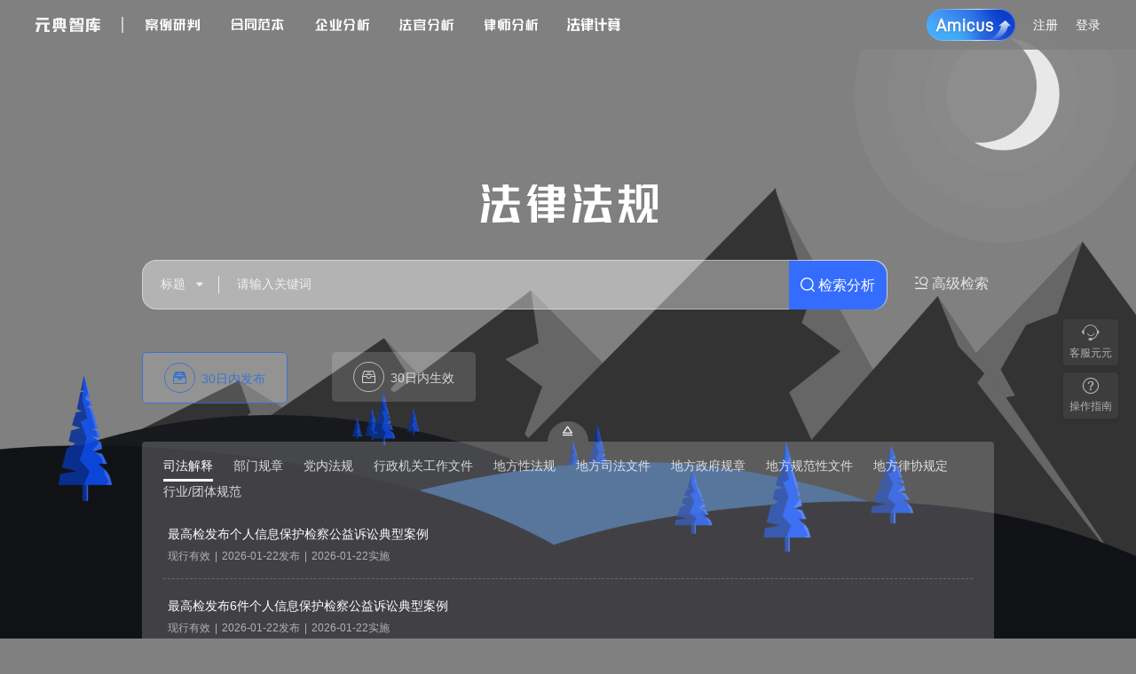

--- FILE ---
content_type: text/html
request_url: https://ydzk.chineselaw.com/case
body_size: 1303
content:
<!DOCTYPE html><html lang="zh-CN" translate="no"><head><meta charset="utf-8"><meta http-equiv="X-UA-Compatible" content="IE=edge,chrome=1"><meta name="viewport" content="user-scalable=no"><meta name="description" content="元典智库是一款面向律师、企业法务、法学师生、法官和检察官等专业法律人提供的一站式法律知识服务平台，收录法律法规文件超过400余万份、公开裁判文书1.5亿余篇。作为智能化的法律数据库、法律检索系统，希望通过法律知识搜索和知识推荐，为用户提供高效、便捷的检索服务。"><meta name="keywords" content="元典智库：公开裁判文书、权威案例、典型案例、推荐案例、类案检索、类案推荐、要素式检索、司法案例、刑事案件、民事案件、司法判例"><script>var _hmt = _hmt || [];
			(function () {
				var hm = document.createElement("script");
				hm.src = "https://hm.baidu.com/hm.js?762a6cd324472973aa9934517a8ecb5a";
				var s = document.getElementsByTagName("script")[0];
				s.parentNode.insertBefore(hm, s);
			})();</script><link href="/ydzk/css/chunk-f5706a28.9481cf6c.css" rel="prefetch"><link href="/ydzk/css/patent-detail.b314dcf3.css" rel="prefetch"><link href="/ydzk/css/patent-detail~recheck-detail.f15d0039.css" rel="prefetch"><link href="/ydzk/css/patent-index.4012c8a3.css" rel="prefetch"><link href="/ydzk/css/patent-search.0aeb87ae.css" rel="prefetch"><link href="/ydzk/css/recheck-detail.4c0ab057.css" rel="prefetch"><link href="/ydzk/css/trademark-detail.736e12c8.css" rel="prefetch"><link href="/ydzk/css/trademark-index.6e0436bc.css" rel="prefetch"><link href="/ydzk/css/trademark-recheck.73970a99.css" rel="prefetch"><link href="/ydzk/css/trademark-search.620e88c9.css" rel="prefetch"><link href="/ydzk/js/chunk-f5706a28.6d43bc47.js" rel="prefetch"><link href="/ydzk/js/patent-detail.c50ba115.js" rel="prefetch"><link href="/ydzk/js/patent-detail~recheck-detail.d53c3823.js" rel="prefetch"><link href="/ydzk/js/patent-index.ead86271.js" rel="prefetch"><link href="/ydzk/js/patent-search.632e4ed9.js" rel="prefetch"><link href="/ydzk/js/recheck-detail.cf5bd6ad.js" rel="prefetch"><link href="/ydzk/js/trademark-detail.6548002b.js" rel="prefetch"><link href="/ydzk/js/trademark-index.52b41bba.js" rel="prefetch"><link href="/ydzk/js/trademark-recheck.a56d01a7.js" rel="prefetch"><link href="/ydzk/js/trademark-search.c7e6fef0.js" rel="prefetch"><link href="/ydzk/css/app.c800f072.css" rel="preload" as="style"><link href="/ydzk/css/chunk-vendors.b05467ab.css" rel="preload" as="style"><link href="/ydzk/js/app.4bfcefec.js" rel="preload" as="script"><link href="/ydzk/js/chunk-vendors.632e3a9e.js" rel="preload" as="script"><link href="/ydzk/css/chunk-vendors.b05467ab.css" rel="stylesheet"><link href="/ydzk/css/app.c800f072.css" rel="stylesheet"></head><body><noscript><strong>We're sorry but zk-fast doesn't work properly without JavaScript enabled. Please enable it to continue.</strong></noscript><div id="app"></div><script src="/ydzk/js/chunk-vendors.632e3a9e.js"></script><script src="/ydzk/js/app.4bfcefec.js"></script></body></html>

--- FILE ---
content_type: text/html;charset=UTF-8
request_url: https://ydzk.chineselaw.com/zxt/flfg
body_size: 6369
content:
<!DOCTYPE html>
<html lang="zh-CN" translate="no">
<head>
    <meta charset="UTF-8">
    <meta http-equiv="x-ua-compatible" content="IE=edge">
    <meta http-equiv="Expires" CONTENT="0">
    <meta http-equiv="Cache-Control" CONTENT="no-cache">
    <meta http-equiv="Pragma" CONTENT="no-cache">
    
    

    <meta name="description"
          content="元典智库法律法规查询，面向律师、企业法务、法学师生、法官和检察官等专业法律人提供超过400万法律法规内容的查询，通过法律要素图谱和人工智能技术，帮助用户更好的掌握更新更全的法律规定，是智能化的法律数据库、法律检索系统，是方便易用的全国法律法规大全，也是智能开放的法律搜索引擎。">
    <meta name="keywords" content="元典智库：法律法规数据库、司法解释、全国法律法规大全、法律检索、行政法规、法律法规、法律、法规、部门规章、地方法规、规范文件、司法文件">

    <title>元典智库：法律法规</title>
    <!--此处变量是固定的，不需要动  -->
    <link rel="icon" href="/zxt/favicon-d.ico" type="image/x-icon"/>
    <script>
        var user_name = "\u6E38\u5BA2",//用户名
            user_id = "guests_18.218.133.119",//用户id
            user_phone = null,//用户电话
            category = 0,//用户类型
            organPublicUser = false, //是否机构公用账号
            user_photo_src = "123.jpg",//用户头像的src
            user_status = "guests",//用户状态
            user_manage_url = null,//我的智库url
            case_type_list = [{"CDmjp":"all","nDm":0,"cMc":"\u5168\u90E8","cCcmc":"\u5168\u90E8\u6848\u4EF6"},{"CDmjp":"xs","nDm":1,"cMc":"\u5211\u4E8B","cCcmc":"\u5211\u4E8B\u6848\u4EF6"},{"CDmjp":"xz","nDm":6,"cMc":"\u884C\u653F","cCcmc":"\u884C\u653F\u6848\u4EF6"},{"CDmjp":"ms","nDm":2,"cMc":"\u6C11\u5546\u4E8B","cCcmc":"\u6C11\u4E8B\u6848\u4EF6"},{"CDmjp":"zx","nDm":8,"cMc":"\u6267\u884C","cCcmc":"\u6267\u884C\u6848\u4EF6"},{"CDmjp":"pc","nDm":10,"cMc":"\u8D54\u507F","cCcmc":"\u8D54\u507F\u6848\u4EF6"},{"CDmjp":"qt","nDm":255,"cMc":"\u5176\u4ED6","cCcmc":"\u5176\u4ED6\u6848\u4EF6"}],//案件类型
            cur_case_type = 0,//当前案件类别代号
            lawyerUrl = null,
            reg_url = "https:\/\/passport.legalmind.cn\/\/ssologin?originUrl=https:\/\/ydzk.chineselaw.com\u0026loginPath=login\/index\u0026appId=zkjs",//注册的url
            bswz = "3",//当前的部署位置
            bjsj = "";
        var showRetrieval = true;  //企业调查是否隐藏
        var showHtfb = true;
        var showFgfx = true;
        var showFlfg = true;
        var showAlyp = true;
        var showZljs = false;//专利检索
        var showSbjs = false;//商标检索
        var showLsls = true;
        var showSfxz = false;
        var showJsq = true; // 计算器
        var showWddb = null; // 文档对比
        var showInnocent = null;
        var userLevel = [{"category":0,"value":"\u514D\u8D39\u7248"},{"category":1,"value":"vip"},{"category":2,"value":"\u9AD8\u7EA7\u7248"},{"category":3,"value":"\u56E2\u961F\u7248"},{"category":4,"value":"\u6CD5\u68C0\u7248"}];
        var orderUrl = "https:\/\/passport.legalmind.cn\/\/order\/list";
        var showLogo = null;
        var isCourtAndNotLogin = false;

        var protocol = window.location.protocol;
        var port = window.location.port;
        var hostname = window.location.hostname;
        var base_path = protocol + "//" + hostname + ('' === port ? '' : (':' + port)) + "\/zxt";
        var wxcallback = window.location.href;
        var resultDetail = null;

        var systemSetting = {"ydzl":true,"commonSetting":{"kefuEnable":true,"appSkinArray":[{"name":"\u79D1\u6280\u9ED1","key":"grey","enable":true},{"name":"\u6DE1\u96C5\u84DD","key":"light","enable":true},{"name":"\u7985\u610F\u767D","key":"white","enable":true}],"userGuideLink":"https:\/\/chineselaw.com\/service-manual.pdf","currentSkin":"","emptyFeedBackEnable":true,"share":true,"redeemCodeButton":{"name":"redeemCodeButton","scope":"","link":"","msg":"\u5151\u6362\u7801\u60AC\u6D6E\u6309\u94AE\u5728link\u4E0D\u4E3A\u7A7A\u65F6\u6709\u6548"},"zhishiLogo":false,"bottomShow":true,"productType":"product"},"headNavSetting":{"ydwd":[{"title":"Amicus","link":"https:\/\/ami.ailaw.cn","enable":true}],"cpgg":[{"img":"fwcp","link":"https:\/\/www.wjx.cn\/vm\/wFfNyHq.aspx","title":"","logtype":"","enable":false}],"navList":[{"name":"\u6211\u7684\u8BA2\u5355","icon":"wddd","url":"https:\/\/passport.legalmind.cn\/\/order\/list","enable":true},{"name":"\u6211\u7684\u8BBE\u7F6E","icon":"wdsz","url":"https:\/\/passport.legalmind.cn\/\/userCenter\/getBasicInfo","enable":true},{"name":"\u4E3B\u9898\u7BA1\u7406","icon":"ztgl","url":"","enable":true},{"name":"\u68C0\u7D22\u62A5\u544A","icon":"jsbg","url":"","enable":true},{"name":"\u6211\u7684\u7B14\u8BB0","icon":"wdbj","url":"","enable":true},{"name":"\u9000\u51FA","icon":"tc","url":"","enable":true}],"showLoginButton":true,"prompt":[{"link":"https:\/\/ydzk.chineselaw.com\/ydzk\/prompt","slogan":"Legal Prompts Engineering \u00B7 \u8BA9\u6CD5\u5F8B\u4EBA\u751F\u4EA7\u529B\u98DE\u8DC3\u7684AI\u6307\u4EE4\u5927\u5168","enable":false}]},"logoUrl":"https:\/\/chineselaw.com","token":null};
        var pageSetting = {"icon":"favicon-d.ico","titlePerfix":"\u5143\u5178\u667A\u5E93\uFF1A"};
        var wddParams = {};
        var govSystemSetting = null || ''


    </script>
    <!--end  -->
    <!--初始化项目代号  -->
    <script>
        //初始化项目，此处必须有，案例研判->alyp 法律法规->flfg 裁判观点->cpgd
        var INIT_PROJECT = "flfg";
        var login_callback = "";
        var INIT_List = 'index';
    </script>
    <!--end  -->
    <!--此处获取试图数据,变量名由个人控制  -->
    <script>
        var query = null;
        var init_searchType = "";
        var init_includeJcy = "";
    </script>
    <!--end  -->
    <!--引入css文件，不需要的不要引入  -->
    <!--重置css  -->
    <link href="/zxt/www/public/css/public/reset.css" rel="stylesheet">
    <!--字体  -->
    <!--<link th:href="@{/www/public/fonts/fonts.css}" rel="stylesheet">-->
    <link href="/zxt/www/public/fonts/iconfont.css" rel="stylesheet">

    <!--组件  -->
    <!--头部搜索 必须引入  -->
    <link href="/zxt/www/public/css/components/header_component.css" rel="stylesheet">
    <!--底部  -->
    <link href="/zxt/www/public/css/components/footer_component.css" rel="stylesheet">
    <!--弹出框 必须引入  -->
    <link href="/zxt/www/public/css/components/dialog.css" rel="stylesheet">
    <!--float_tool_bar  -->
    <link href="/zxt/www/public/css/public/float_tool_bar.css" rel="stylesheet">
    <!--tree  -->
    <link href="/zxt/www/public/css/plugin/tree.css" rel="stylesheet">
    <!--插件  -->
    <!--分页  -->
    <link href="/zxt/www/public/css/plugin/pagination.css" rel="stylesheet">
    <!--tree  -->
    <script type="text/javascript" src="/zxt/www/public/js/plugin/tree.js"></script>

    <!--帮助函数  -->
    <link href="/zxt/www/public/css/utils/utils.css" rel="stylesheet">

    <!-- 本页面的css文件  -->
    <link href="/zxt/www/index/css/index.css" rel="stylesheet">
    <!-- 登录框使用 的css-->
    <link href="/zxt/www/login/css/login.css" rel="stylesheet"/>

    <!--end  -->
    <!--引入的js文件，不需要的不要引入  -->
    <!--plugin  -->
    <!--jquery  必须引入-->
    <script type="text/javascript" src="/zxt/www/public/js/plugin/jquery-1.11.3.js"></script>
    <!--自定义滚动条 必须引入  -->
    <script type="text/javascript" src="/zxt/www/public/js/plugin/xb_scroll.js"></script>
    <!--分页  -->
    <script type="text/javascript" src="/zxt/www/public/js/plugin/pagination.js"></script>
    <!--弹出框  必须引入-->
    <script type="text/javascript" src="/zxt/www/public/js/components/base64.js"></script>
    <script type="text/javascript" src="/zxt/www/public/js/components/dialog.js"></script>
    <!--高级搜索alyp-->
    <link href="/zxt/www/public/css/plugin/jeDate.css" rel="stylesheet">
    <script type="text/javascript" src="/zxt/www/public/js/plugin/jeDate.js"></script>
    <link href="/zxt/www/public/css/components/AdvancedSearch.css" rel="stylesheet">
    <!--高级搜索flfg-->
    <link href="/zxt/www/public/css/components/AdvancedFlfgSearch.css" rel="stylesheet">
    <script type="text/javascript" src="/zxt/www/public/js/components/AdvancedFlfgSearch.js"></script>
    <script type="text/javascript" src="/zxt/www/public/js/public/jquery.cookie.js"></script>
    <!--帮助函数  -->
    <script type="text/javascript" src="/zxt/www/public/js/utils/utils.js"></script>
    <script type="text/javascript" src="/zxt/www/public/js/utils/tools.js"></script>
    <!--统计  -->
    <script src="/zxt/www/public/js/public/bdtjdm.js"></script>
    <!--合轨后头部样式-->
    <link rel="stylesheet" href="/zxt/www/subIndex/css/indexHeader.css">
    <!--改版后的header样式，起补充修改作用-->
    <link href="/zxt/www/subIndex/css/headerNew.css" rel="stylesheet">
    <!--end-->
</head>
<!--<script>-->
<!--var link = document.createElement('link')-->
<!--link.rel = 'icon'-->
<!--link.href = '/favicon_deep.ico'-->
<!--document.head.prepend(link)-->
<!--</script>-->
<body>
<div class="layout layoutIndex flfg">
    <!-- header -->
    <div class="layout_header layoutIndex" id="layout_header">
        <div class="container">
            <div class="header_slogan">
                
                
                <!--                <img class="logo top_logo" th:if="${application.bswz}=='3'">-->
                <!--                <i class="iconfont iconydzk1" th:if="${application.bswz}=='3'"></i>-->
                
                <i class="iconfont iconicon-logo returnlogo"></i>
                <!--				<img class="chineselaw_logo" th:if="${application.bswz}=='3'" style="width: 272px;height: 18px;margin-top: 6px;cursor: pointer">-->
                <!--				<h1 class="header_title">法律法规</h1>-->
            </div>

            <div class="header_nav">
                <div class="user_container"></div>
            </div>
            <!--<div th:if="${application.bswz}==3 and ${systemSetting.commonSetting.productType}!='fachan'"
                 class="change_skin vip_jump">
				<span class="jump_jg">
					<i class="iconfont iconlsls-ls"></i>
					机构VIP
				</span>
                <span class="jump_gr">
					<i class="iconfont iconlsls-tdfzr"></i>
					个人VIP
				</span>
            </div>-->
            <!--<div class="change_skin" th:if="${#arrays.length(systemSetting.commonSetting.appSkinArray)>1} and ${application.bswz}=='3'">
            <span class="skin_title">
              <i class="icon-pfqh"></i>
              <span>皮肤切换</span>
            </span>
             <ul class="skin_list" >
               <li class="skin_item" th:each="theme:${systemSetting.commonSetting.appSkinArray}" th:attr="type=${theme.key=='light'?'blue':theme.key}" th:text="${theme.name}"></li>
              </ul>
          </div>-->
            <ul class="header_links">
                <!--<li th:if="${not #arrays.isEmpty(systemSetting.headNavSetting.cpgg)}" class="fwcp li-img" >
                  <div style="display: inline-block" th:each="cpList:${systemSetting.headNavSetting.cpgg}">
                <a  th:href="${cpList.link}" target="_blank" th:if="${cpList.enable}">
                  <img th:src="@{'/www/public/img/'+(${cpList.img})+'.png'}"/>
                </a>
                  </div>
              </li>-->
                <li class="bacLightColor"></li>
                <li class="jumpTo" name="al"><i class="iconfont iconanliyanpan"></i></li>
                <li class="jumpTo" name="htfb"><i class="iconfont iconhtfb2"></i></li>
                <!--<li class="more">更多
                    <i class="icon-xia"></i>
                    <ul>
                        &lt;!&ndash; <li class="jumpTo" name="zsts"><i class="iconimg zsts"></i><span>知识探索</span></li> &ndash;&gt;
                    </ul>
                </li>-->
            </ul>
            
        </div>
    </div>
    <div class="layout_body" style="min-width:980px">
        <div class="index-content">
            <div class="body_bg_container">
                <div class="fg_container">
                    <h1 class="small_title">
                        
                        <i class="iconfont iconfalvfagui"></i>
                    </h1>
                    <div class="search_container search_inner" id="search_container">
                        <div class="search_area">
                            <div class="search_type_container search_project_list">
                                <a href="javascript:;" class="current_flfg_query_type drop_btn">
                                    <span>标题</span>
                                    <i class="icon-xia"></i>
                                </a>
                                <ul class="drop_menu">
                                    <li class="search_project" ajlx_code="0"><a class="flfg_query_type"
                                                                                href="javascript:;">标题</a></li>
                                    <li class="search_project" ajlx_code="1"><a class="flfg_query_type"
                                                                                href="javascript:;">全文</a></li>
                                    <li class="last search_project" ajlx_code="2"><a class="flfg_query_type"
                                                                                     href="javascript:;">文号</a></li>
                                </ul>
                            </div>
                            <div class="search_input_wrapper">
                                <input type="text" class="search_input" placeholder="请输入关键词">
                                <i class="icon-tcsc clear_search_btn"></i>
                            </div>
                            <div class="search_btn">
                                <i class="icon-ss"></i>
                                <input type="button" value="检索分析" class="search_input">
                            </div>
                        </div>
                        <div class="search_btn_wrapper">
                            <a href="javascript:void(0)" class="adv_search_btn adv_searchFlfg_btn abled">
                                <i class="icon-gjjs"></i>
                                <span>高级检索</span>
                            </a>
                        </div>
                    </div>
                </div>
            </div>
            <div class="module_show_area">
                <div class="area_container">
                    <div class="new_law_module module_item" id="new_law_module">
                        <!--<h2 class="title">新法速递</h2>-->
                        <div class="strech-box"></div>
                        <div class="law_status_tabs module_tabs">
                            <a href="javascript:void(0)" type="publish" class="law_status_tabbar module_tabbar flfg"><i
                                    class="iconicon-fgfb2"></i><i class="iconicon-fgfb1"></i>30日内发布</a>
                            <a href="javascript:void(0)" type="impl" class="law_status_tabbar module_tabbar flfg"><i
                                    class="iconicon-fgfb2"></i><i class="iconicon-fgfb1"></i>30日内生效</a>
                            <!--<a href="javascript:void(0)" type="impl" class="law_status_tabbar module_tabbar last"><i class="icon-gd"></i>敬请期待</a>-->
                        </div>
                        <div class="new_law_info module_info">
                            <div class="transition-btn"><i class="icon-sh"></i></div>
                        </div>
                    </div>
                    
                    

                </div>
            </div>
        </div>

    </div>
</div>
<div class="float_tool_bar index_tool" id="float_tool_bar">
    <div class="tool_btn_group">
    </div>
    <!--<div  class="tool_item item_11_11"  th:if="${application.bswz}==3">-->
    <!--<a  target="_blank" class="tool_btn">-->
    <!--<img th:src="@{/www/index/img/show-11-11.png}" class="btn_img_11_11">-->
    <!--<span>惊喜来袭</span>-->
    <!--</a>-->
    <!--</div>-->
    <div class="tool_item to_share_tool index_toll_item fwcp_wrap">
        
    </div>
    
    <div class="tool_item to_share_tool index_toll_item">
        <div class="show_share_yy "></div>
        <a href="javascript:;" class="tool_btn share">
            <i class="icon-kfyy"></i>
            <!--<img th:src="@{/www/index/img/kfyy.png}"/ class="kfyy">-->
            <span>客服元元</span>
        </a>
    </div>
    <div class="tool_item to_share_tool index_toll_item">
        <a target="_blank" href="https://chineselaw.com/service-manual.pdf" class="tool_btn guide">
            <i class="iconfont iconcaozuozhinan"></i>
            <span>操作指南</span>
        </a>
    </div>
    <div class="tool_item to_top_tool">
        <a href="javascript:;" class="tool_btn to_top_btn">
            <i class="icon-hddb"></i>
            <span>回到顶部</span>
        </a>
    </div>
</div>

<div>
    <div class="layout_footer" id="layout_footer">
    <div class="nav_container">
        <ul class="footer_container container">
            <li class="nav_list_item">
                <a target="_blank" href="https://yuandian.ailaw.cn/index.html">
                    <img class="yuandian-logo" src="/zxt/www/public/img/yuandian.png" alt=""><br/>
                </a>
                <img class="logo" src="/zxt/www/public/img/mini_logo.png" alt=""><br/>
            </li>
            <div>
                <div class="product-list">
                    <li class="nav_list_item product">
                        <ul>
                            <li><a class="add_hover introduction" name="introduction">产品介绍</a></li>
                            <li><a class="add_hover introduction" name="static/ServiceContract.pdf">服务条款</a></li>
                        </ul>
                    </li>
                    <li class="nav_list_item product-sec">
                        <ul>
                            <li><a class="add_hover pay" name="pay" >产品定价</a></li>
                            <li><a class="add_hover OperationGuide" target="_blank" href="https://chineselaw.com/service-manual.pdf">操作指南</a></li>
                        </ul>
                    </li>
                    <li class="nav_list_item product-sec">
                        <ul>
                            <li><a class="add_hover gxsm" target="_blank" href="https://chineselaw.com/updateRecord">更新说明</a></li>
                            <li><a class="add_hover" target="_blank" href="https://ydzk.chineselaw.com/privacy.pdf">隐私政策</a></li>
                        </ul>
                    </li>
                    <li class="nav_list_item links">
                        <p class="link">
                            <span class="title">相关链接</span>
                        </p>
                    </li>
                    <li class="nav_list_item product-sec">
                        <ul>
                            <li><a target="_blank" href="https://yuandian.ailaw.cn/">元典官网</a></li>
                            <li><a target="_blank" href="https://ydzk.chineselaw.com/lawlist/1.html">法规速递</a></li>
                        </ul>
                    </li>
                    <li class="nav_list_item product-sec">
                        <ul>
                            <li><a target="_blank" class="yodex_link" href="https://yuandian.ailaw.cn/yodex/index.html">Yodex智慧法务平台</a></li>
                            <li><a target="_blank" href="https://gongwen.thunisoft.com">万象公文</a></li>
                        </ul>
                    </li>
                </div>
                <p class="connect">
                    <span class="title">联系我们</span>
                    <a href="mailto:yuandianzonghe@thunisoft.com">yuandianzonghe@thunisoft.com</a>
                    <a class="work-time" href="tel:185 1482 1030">+86 18514821030（工作日 9:30-18:30)</a>
                </p>
            </div>
            <li class="nav_list_item li-second yy">
                <p class="small_procedure">元典助手-元元</p>
                <img class="two_code" src="/zxt/www/public/img/kefu_2.png">
            </li>
            <li class="nav_list_item li-second">
                <p class="small_procedure">元典智库小程序</p>
                <img class="two_code" src="/zxt/www/public/img/ydzk_code.png">
            </li>
        </ul>
    </div>
    <div class="company_info">
        <span>©2022</span>
        <a id="icp" target="_blank"
           href="http://beian.miit.gov.cn/" style="padding-right:10px;">京ICP备16053197号-2</a>
        <!--新加的-->
        <a class="icp" target="_blank"
           href="http://www.beian.gov.cn/portal/registerSystemInfo?recordcode=11010802025696"><img class="icp_img"
                                                                                                   src="/zxt/www/public/img/ICP_icon.png">京公网安备
            11010802025696号</a>
    </div>
    <!--取消文字，保留样式-->
    
</div>
</div>
<input type="hidden" id="refreshed" value="no">
<!--此页面-->
<link rel="stylesheet" href="/zxt/www/subIndex/css/indexPublic.css">
<link href="/zxt/www/subIndex/css/flfg.css" rel="stylesheet">
<!--头部搜索  -->
<script src="/zxt/www/subIndex/js/utils.js"></script>
<script type="text/javascript" src="/zxt/www/subIndex/js/index_header_component.js"></script>
<!--底部  -->
<script type="text/javascript" src="/zxt/www/public/js/components/footer_component.js"></script>
<script type="text/javascript" src="/zxt/www/public/js/public/to_top.js"></script>
<!--本页面js  -->
<script type="text/javascript" src="/zxt/www/index/js/jquery.base64.js"></script>
<!--版本合轨  -->
<script src="/zxt/www/subIndex/js/indexHeader.js"></script>
<!--合轨后底部样式-->
<link rel="stylesheet"
      href="/zxt/www/public/css/components/public_footer_component.css">
<script src="/zxt/www/subIndex/js/flfg.js"></script>
<!--换肤-->
</body>
</html>


--- FILE ---
content_type: text/html;charset=UTF-8
request_url: https://ydzk.chineselaw.com/zxt/indexMoreRoute
body_size: 286
content:
{"xfzmyTc":null,"wddbConfig":{"showWddb":false,"wddbUrl":""},"moreRoute":{"ssoType":"hyyd","ssoPath":"https://passport.legalmind.cn/"},"jsqConfig":{"showJsq":false,"jsqUrl":""},"logoUrl":"https://chineselaw.com","zkjsUrl":"https://ydzk.chineselaw.com"}

--- FILE ---
content_type: text/html;charset=UTF-8
request_url: https://ydzk.chineselaw.com/zxt/statuteResult/newLawPush
body_size: 886
content:
{"XLJB_NEW_FIRST":["03##司法解释","06##部门规章","07##党内法规","10##行政机关工作文件","12##地方性法规","14##地方司法文件","15##地方政府规章","16##地方规范性文件","17##地方律协规定","11##行业/团体规范"],"list":[{"XLJB_NEW_SECOND":["0305##指导案例"],"SXX":"现行有效","ORIGINALNAME":["最高检发布个人信息保护检察公益诉讼典型案例"],"XLJB_FIRST":[],"FBBM":["4##最高人民检察院"],"XLJB_NEW_FIRST":["03##司法解释"],"SSRQ":"2026-01-22","FBRQ":"2026-01-22","id":"14929df38cca444d896848e779b5eb2e","FLMC":"最高检发布个人信息保护检察公益诉讼典型案例","TYPE":"CHL"},{"XLJB_NEW_SECOND":["0305##指导案例"],"SXX":"现行有效","ORIGINALNAME":["最高检发布6件个人信息保护检察公益诉讼典型案例"],"XLJB_FIRST":["xg04##司法解释"],"FBBM":["4##最高人民检察院"],"XLJB_NEW_FIRST":["03##司法解释"],"SSRQ":"2026-01-22","FBRQ":"2026-01-22","id":"4192c7a0f71edb936a869355488fdf2a","FLMC":"最高检发布6件个人信息保护检察公益诉讼典型案例","TYPE":"CHL"},{"XLJB_NEW_SECOND":["0306##两高工作文件"],"SXX":"现行有效","ORIGINALNAME":["最高人民法院公布2025年司法审判工作主要数据"],"XLJB_FIRST":[],"FBBM":["3##最高人民法院"],"XLJB_NEW_FIRST":["03##司法解释"],"SSRQ":"2026-01-19","FBRQ":"2026-01-19","id":"c491f26376e14ee6f64ed204bd320a37","FLMC":"最高人民法院公布2025年司法审判工作主要数据","TYPE":"CHL"},{"XLJB_NEW_SECOND":["0301##高法司法解释"],"SXX":"尚未生效","ORIGINALNAME":["最高人民法院关于审理矿产资源纠纷案件适用法律若干问题的解释"],"XLJB_FIRST":["xg04##司法解释"],"FBBM":["3##最高人民法院"],"XLJB_NEW_FIRST":["03##司法解释"],"SSRQ":"2026-02-01","FBRQ":"2026-01-19","id":"4edfa0c1ae6e0f57d1e780533dd1c921","FLMC":"最高人民法院关于审理矿产资源纠纷案件适用法律若干问题的解释","TYPE":"CHL","FWZH":"法释〔2026〕2号"},{"XLJB_NEW_SECOND":["0301##高法司法解释"],"SXX":"尚未生效","ORIGINALNAME":["最高人民法院关于审理矿产资源纠纷案件适用法律若干问题解释"],"XLJB_FIRST":[],"FBBM":["3##最高人民法院"],"XLJB_NEW_FIRST":["03##司法解释"],"SSRQ":"2026-02-01","FBRQ":"2026-01-19","id":"d9e0fb07b21bb7cec448e19c9cab3cf9","FLMC":"最高人民法院关于审理矿产资源纠纷案件适用法律若干问题解释","TYPE":"CHL","FWZH":"法释〔2026〕2号"},{"XLJB_NEW_SECOND":["0305##指导案例"],"SXX":"现行有效","ORIGINALNAME":["第三批人民法院涉彩礼纠纷典型案例"],"XLJB_FIRST":[],"FBBM":["3##最高人民法院"],"XLJB_NEW_FIRST":["03##司法解释"],"SSRQ":"2026-01-09","FBRQ":"2026-01-09","id":"a824a2fbb03898026bc76805de80c68b","FLMC":"第三批人民法院涉彩礼纠纷典型案例","TYPE":"CHL"}]}

--- FILE ---
content_type: text/html;charset=UTF-8
request_url: https://ydzk.chineselaw.com/zxt/statuteResult/newLawPush
body_size: 651
content:
{"XLJB_NEW_FIRST":["03##司法解释","04##行政法规","06##部门规章","10##行政机关工作文件","12##地方性法规","14##地方司法文件","15##地方政府规章","16##地方规范性文件","11##行业/团体规范"],"list":[{"XLJB_NEW_SECOND":["0301##高法司法解释"],"SXX":"尚未生效","ORIGINALNAME":["最高人民法院关于基本医疗保险基金先行支付申请条件法律适用问题的批复"],"XLJB_FIRST":[],"FBBM":["3##最高人民法院"],"XLJB_NEW_FIRST":["03##司法解释"],"SSRQ":"2026-02-01","FBRQ":"2026-01-05","id":"800b195b26f3c6aee796ec3722a199dc","FLMC":"最高人民法院关于基本医疗保险基金先行支付申请条件法律适用问题的批复","TYPE":"CHL","FWZH":"法释〔2026〕1号"},{"XLJB_NEW_SECOND":["0301##高法司法解释"],"SXX":"尚未生效","ORIGINALNAME":["最高人民法院关于审理矿产资源纠纷案件适用法律若干问题的解释"],"XLJB_FIRST":["xg04##司法解释"],"FBBM":["3##最高人民法院"],"XLJB_NEW_FIRST":["03##司法解释"],"SSRQ":"2026-02-01","FBRQ":"2026-01-19","id":"4edfa0c1ae6e0f57d1e780533dd1c921","FLMC":"最高人民法院关于审理矿产资源纠纷案件适用法律若干问题的解释","TYPE":"CHL","FWZH":"法释〔2026〕2号"},{"XLJB_NEW_SECOND":["0301##高法司法解释"],"SXX":"尚未生效","ORIGINALNAME":["最高人民法院关于审理矿产资源纠纷案件适用法律若干问题解释"],"XLJB_FIRST":[],"FBBM":["3##最高人民法院"],"XLJB_NEW_FIRST":["03##司法解释"],"SSRQ":"2026-02-01","FBRQ":"2026-01-19","id":"d9e0fb07b21bb7cec448e19c9cab3cf9","FLMC":"最高人民法院关于审理矿产资源纠纷案件适用法律若干问题解释","TYPE":"CHL","FWZH":"法释〔2026〕2号"}]}

--- FILE ---
content_type: text/css
request_url: https://ydzk.chineselaw.com/zxt/www/public/css/public/reset.css
body_size: 1192
content:
@charset "utf-8";
/* @import url('http://at.alicdn.com/t/font_754639_5k3ic5djfpd.css'); */

@media screen and (min-width: 1024px) {
	html, body {
		overflow-x: hidden !important;
	}
}

html, body {
	font-family: "Microsoft YaHei", HELVETICA, "SimSun", "宋体", "Arial Narrow";
	font-size: 14px;
}

body {
	background: #FBFDFF;
	color: #31415B;
	line-height: 20px;
}

body, div, h1, h2, h3, h4, h5, h6, dl, dt, dd, ul, ol, li, th, td, p, form, input, textarea, span, table, thead, tbody, tfoot, th, tr, td {
	margin: 0;
	padding: 0;
	line-height: 1;
}

* {
	font-style: normal;
}

table {
	border-collapse: collapse;
	border-spacing: 0;
}

li {
	list-style: none;
}

img {
	border: 0;
}

input, textarea {
	outline-style: none;
	border: none;
	font-family: "Microsoft YaHei", HELVETICA, "SimSun", "宋体", "Arial Narrow";
	font-size: 14px;
	color: #455666;
}

input::-webkit-input-placeholder, textarea::-webkit-input-placeholder {
	color: #929aa8;
}

input:-moz-placeholder, textarea:-moz-placeholder {
	color: #929aa8;
}

input::-moz-placeholder, textarea::-moz-placeholder {
	color: #929aa8;
}

input:-ms-input-placeholder, textarea:-ms-input-placeholder {
	color: #929aa8;
}

input[type="text"], input[type="password"], textarea {
	outline-style: none;
	-webkit-appearance: none;
}

input::-webkit-outer-spin-button,
input::-webkit-inner-spin-button {
	-webkit-appearance: none;
}
input[type="number"] {
	-moz-appearance: textfield;
}

textarea {
	resize: none
}

a {
	text-decoration: none;
	color: #616E81;
	border: none;
	outline-style: none;
}

a:hover {
	text-decoration: none;
}

.layout {
	min-width: 980px;
	margin: 0 auto;
	padding-top: 100px;
	background-color: #f9f9f9;
}

.clearfix:after {
	clear: both;
	content: "";
	display: block;
	height: 0;
	visibility: hidden;
}

.container {
	/* min-width:960px; */
	min-width: 980px;
	max-width: 1180px;
	margin: 0 auto;
	padding: 0 10px;
}

.highlight_words {
	color: #f75555 !important;
}

.highlight_ys_sentence {
	color: #f75555 !important;
}

.document_info {
	margin-bottom: 20px;
}

/* 设置滚动条的样式 */
/* ::-webkit-scrollbar {
	width: 8px;
} */

/* 滚动槽 */
/* ::-webkit-scrollbar-track {
	-webkit-box-shadow: inset 0 0 6px rgba(0, 0, 0, 0.3);
	border-radius: 8px;
} */

/* 滚动条滑块 */
/* ::-webkit-scrollbar-thumb {
	border-radius: 8px;
	background: #bbb;
	-webkit-box-shadow: inset 0 0 6px rgba(0, 0, 0, 0.3);
}

::-webkit-scrollbar-thumb:window-inactive {
	background: rgba(0, 0, 0, 0.3);
} */

::-webkit-scrollbar {
  width: 6px;
  height: 6px;
  background: hsla(0, 0%, 100%, 0.6);
}
::-webkit-scrollbar-track {
  border-radius: 0;
}
::-webkit-scrollbar-thumb {
  background-color: rgba(95, 95, 95, .4);
  transition: all .2s;
  border-radius: 6px;
}
::-webkit-scrollbar-thumb:hover {
  background-color: rgba(95, 95, 95, .7);
}


--- FILE ---
content_type: text/css
request_url: https://ydzk.chineselaw.com/zxt/www/public/fonts/iconfont.css
body_size: 87835
content:
@font-face {
  font-family: "iconfont"; /* Project id 1583612 */
  src: 
       url('[data-uri]') format('woff2'),
       url('iconfont.woff?t=1727075833354') format('woff'),
       url('iconfont.ttf?t=1727075833354') format('truetype');
}
.iconfont,
[class^="icon-"],
[class*=" icon-"],
[class^="iconicon-"] ,
[class*=" iconicon-"] {  
  font-family: "iconfont" !important;
  font-size: 16px;
  font-style: normal;
  -webkit-font-smoothing: antialiased;
  -moz-osx-font-smoothing: grayscale;
}

.iconicon-wsmb:before {
  content: "\eaa5";
}

.iconicon-zfzd:before {
  content: "\eaa4";
}

.iconrongqi:before {
  content: "\e724";
}

.iconicon-gazfzsk:before {
  content: "\eaa3";
}

.iconwendangbidui:before {
  content: "\e71b";
}

.iconicon-zfxz1:before {
  content: "\eaa2";
}

.iconicon-zfxz:before {
  content: "\eaa1";
}

.iconico_guanhuaimoshi:before {
  content: "\e71a";
}

.iconico_jifenshangcheng:before {
  content: "\e719";
}

.iconico_xueshengrenzheng:before {
  content: "\e718";
}

.iconico_renwuzhongxin:before {
  content: "\e6c4";
}

.iconico_enter:before {
  content: "\e6cb";
}

.iconfont_knowledge:before {
  content: "\e715";
}

.iconico_knowledge:before {
  content: "\e717";
}

.iconicon-fwtzzx:before {
  content: "\eaa0";
}

.iconicon-fwAIsd:before {
  content: "\ea9f";
}

.iconchenggong:before {
  content: "\e8c3";
}

.iconshibai:before {
  content: "\e8c6";
}

.icona-rongqi391:before {
  content: "\e6c3";
}

.iconvoice:before {
  content: "\e6c2";
}

.iconzhifazhiduguifan:before {
  content: "\ea9e";
}

.icona-zhishi1:before {
  content: "\e6c1";
}

.icona-huabanbeifen8:before {
  content: "\e68c";
}

.icongengduo:before {
  content: "\e6c0";
}

.icona-zhishi:before {
  content: "\e6bf";
}

.iconicon-wypj:before {
  content: "\ea9d";
}

.iconicon-wtjy:before {
  content: "\ea94";
}

.iconicon-yhxy:before {
  content: "\ea98";
}

.iconicon-dhm1:before {
  content: "\ea99";
}

.iconicon-lxkf:before {
  content: "\ea9a";
}

.iconicon-lsjl:before {
  content: "\ea9b";
}

.iconicon-gywm:before {
  content: "\ea9c";
}

.iconicon-tc:before {
  content: "\ea93";
}

.iconicon-yszc:before {
  content: "\ea95";
}

.iconicon-yqm:before {
  content: "\ea96";
}

.iconicon-wddd:before {
  content: "\ea97";
}

.iconicon-hy:before {
  content: "\ea92";
}

.iconicon-t:before {
  content: "\ea91";
}

.iconhome-smile-2-line:before {
  content: "\e855";
}

.iconcustomer-service-2-fill:before {
  content: "\e8ab";
}

.iconchat-smile-2-fill:before {
  content: "\e927";
}

.iconlayout-4-fill:before {
  content: "\e98a";
}

.iconbook-open-line:before {
  content: "\eacb";
}

.iconcontacts-book-line:before {
  content: "\ead5";
}

.icontodo-line:before {
  content: "\eb82";
}

.iconlightbulb-line:before {
  content: "\ee42";
}

.iconoutlet-line:before {
  content: "\ee43";
}

.iconlogout-box-r-line:before {
  content: "\ef12";
}

.iconsettings-line:before {
  content: "\ef4a";
}

.iconshare-circle-fill:before {
  content: "\ef5c";
}

.iconjiaqileixing:before {
  content: "\e63d";
}

.iconyuyin:before {
  content: "\e688";
}

.iconhuidaodingbu:before {
  content: "\e64c";
}

.iconqingkonghuancun:before {
  content: "\e665";
}

.iconhuiyuan:before {
  content: "\e646";
}

.iconyonghu:before {
  content: "\e65e";
}

.iconbianji:before {
  content: "\e641";
}

.iconicon-cdys:before {
  content: "\ea90";
}

.iconicon-yqmjl:before {
  content: "\ea8c";
}

.iconicon-wdyqm:before {
  content: "\ea8e";
}

.iconicon-sm:before {
  content: "\ea8f";
}

.iconicon-tj:before {
  content: "\ea8b";
}

.iconc-14:before {
  content: "\e6be";
}

.iconlogo_wenda2:before {
  content: "\e6bd";
}

.iconlaw1:before {
  content: "\e6b7";
}

.iconfilter:before {
  content: "\e6b0";
}

.iconedit_line:before {
  content: "\e6b8";
}

.icondownload1:before {
  content: "\e6b9";
}

.iconedit_fill:before {
  content: "\e6ba";
}

.icondelete:before {
  content: "\e6bb";
}

.iconcopy:before {
  content: "\e6af";
}

.iconcase:before {
  content: "\e6bc";
}

.iconshare:before {
  content: "\e6b2";
}

.iconnew:before {
  content: "\e6b1";
}

.iconresponse:before {
  content: "\e6b3";
}

.iconrefresh:before {
  content: "\e6b4";
}

.iconhistory:before {
  content: "\e6b5";
}

.iconlink:before {
  content: "\e6b6";
}

.icona-ziyuan4:before {
  content: "\e6ab";
}

.icona-rongqi1921x1:before {
  content: "\e6ac";
}

.icona-loading_21x:before {
  content: "\e6ad";
}

.icona-share-fill1x:before {
  content: "\e69f";
}

.icona-device1x:before {
  content: "\e69e";
}

.icona-refresh-fill1x:before {
  content: "\e69d";
}

.icona-rongqi1x:before {
  content: "\e69c";
}

.iconicon-spzdk:before {
  content: "\ea84";
}

.iconicon-sfjyk:before {
  content: "\ea85";
}

.iconicon-flfgk:before {
  content: "\ea83";
}

.iconicon-spyjk:before {
  content: "\ea86";
}

.iconicon-wsk:before {
  content: "\ea87";
}

.iconicon-qyxxk:before {
  content: "\ea88";
}

.iconicon-alk:before {
  content: "\ea89";
}

.iconkfyy:before {
  content: "\e687";
}

.iconyuandianwenda:before {
  content: "\e686";
}

.iconedit-fill:before {
  content: "\e685";
}

.icondelete-bin-5-fill:before {
  content: "\e684";
}

.iconmagic-fill:before {
  content: "\e683";
}

.iconfile-download-fill:before {
  content: "\e682";
}

.iconfile-copy-fill:before {
  content: "\e681";
}

.iconfeedback-fill:before {
  content: "\e680";
}

.iconcpu-fill:before {
  content: "\e67f";
}

.iconarrow-right-circle-fill:before {
  content: "\e67c";
}

.iconcnxw:before {
  content: "\e67d";
}

.iconfilter-line:before {
  content: "\e67e";
}

.iconicon-fjal:before {
  content: "\ea82";
}

.iconicon-nbgf:before {
  content: "\ea81";
}

.iconxingzhuangjiehe:before {
  content: "\e67b";
}

.iconzhinengsunshihesuan:before {
  content: "\e67a";
}

.iconfalvjisuan:before {
  content: "\e673";
}

.icona-ziyuan1:before {
  content: "\e664";
}

.iconzuozhe2:before {
  content: "\e63f";
}

.iconfabu:before {
  content: "\e65d";
}

.iconqiyexinxiku:before {
  content: "\e663";
}

.iconshenpananli:before {
  content: "\e660";
}

.iconcaipanwenshu:before {
  content: "\e661";
}

.iconlogo1:before {
  content: "\e65c";
}

.iconinfo:before {
  content: "\e65b";
}

.iconrl-right:before {
  content: "\e819";
}

.iconrl-left:before {
  content: "\e81b";
}

.icondh-xsyd:before {
  content: "\e85c";
}

.iconicon-hgal:before {
  content: "\e9ec";
}

.iconxianmian:before {
  content: "\e65a";
}

.iconicon-lajs:before {
  content: "\e9eb";
}

.icona-bianzu7:before {
  content: "\e657";
}

.icona-bianzu9:before {
  content: "\e658";
}

.icona-bianzu10:before {
  content: "\e659";
}

.iconfaguitupu1:before {
  content: "\e653";
}

.iconliebiaotupu:before {
  content: "\e652";
}

.iconfaguitupu:before {
  content: "\e64d";
}

.iconzhengquanzhuantiku:before {
  content: "\e64e";
}

.iconChinesezhengquanzhuantiku:before {
  content: "\e64f";
}

.iconjianguananli:before {
  content: "\e650";
}

.iconjianguantongbao:before {
  content: "\e651";
}

.iconicon-jrhyalk:before {
  content: "\e9ea";
}

.iconicon-new:before {
  content: "\e9e9";
}

.iconshijian:before {
  content: "\e8c5";
}

.iconicon-IPC1:before {
  content: "\e9e8";
}

.iconicon-px2:before {
  content: "\e9e5";
}

.iconicon-px3:before {
  content: "\e9e6";
}

.iconicon-px1:before {
  content: "\e9e7";
}

.iconicon-ly:before {
  content: "\e9e4";
}

.iconicon-logo:before {
  content: "\e9e3";
}

.iconicon-sbzt:before {
  content: "\e9e0";
}

.iconicon-sfcmsb:before {
  content: "\e9e1";
}

.iconicon-gjfl:before {
  content: "\e9e2";
}

.iconicon-IPC:before {
  content: "\e9da";
}

.iconicon-flyj:before {
  content: "\e9db";
}

.iconicon-jdlx:before {
  content: "\e9dc";
}

.iconicon-qqr:before {
  content: "\e9dd";
}

.iconicon-jdjg:before {
  content: "\e9de";
}

.iconicon-zlqr:before {
  content: "\e9df";
}

.iconicon-fmr:before {
  content: "\e9d5";
}

.iconicon-flzt:before {
  content: "\e9d6";
}

.iconicon-zllx:before {
  content: "\e9d7";
}

.iconicon-sqr:before {
  content: "\e9d8";
}

.iconicon-dqqlzt:before {
  content: "\e9d9";
}

.iconicon-sbjs:before {
  content: "\e9d2";
}

.iconicon-zljs:before {
  content: "\e9d3";
}

.iconicon-jafs:before {
  content: "\e9c4";
}

.iconlsls-tdfzr:before {
  content: "\e850";
}

.iconlsls-ls:before {
  content: "\e854";
}

.iconicon-dhm:before {
  content: "\e9c2";
}

.iconicon-dy:before {
  content: "\e9c1";
}

.iconicon-fgfb1:before {
  content: "\e9bf";
}

.iconicon-fgfb2:before {
  content: "\e9c0";
}

.iconlogo:before {
  content: "\e63e";
}

.iconblue:before {
  content: "\e63b";
}

.iconblack:before {
  content: "\e63c";
}

.iconwhite:before {
  content: "\e640";
}

.iconcaozuozhinan:before {
  content: "\e639";
}

.iconcbfy:before {
  content: "\e63a";
}

.iconbbalk:before {
  content: "\e9b4";
}

.iconbsalk:before {
  content: "\e9b3";
}

.iconjinrixinzeng:before {
  content: "\e636";
}

.iconwenshuzongliang:before {
  content: "\e637";
}

.iconfangwenliang:before {
  content: "\e638";
}

.iconfuzhi:before {
  content: "\e751";
}

.iconsupport:before {
  content: "\e62f";
}

.iconduigou:before {
  content: "\e630";
}

.iconteambuy:before {
  content: "\e631";
}

.iconAlipay:before {
  content: "\e632";
}

.iconApplets:before {
  content: "\e633";
}

.iconnonsupport:before {
  content: "\e634";
}

.iconwechatpay:before {
  content: "\e635";
}

.iconxzkj:before {
  content: "\e750";
}

.iconflfg2:before {
  content: "\e74b";
}

.iconhtfb2:before {
  content: "\e74c";
}

.iconalyp2:before {
  content: "\e74e";
}

.iconlsfx2:before {
  content: "\e74f";
}

.iconfgfx2:before {
  content: "\e749";
}

.iconqyfx2:before {
  content: "\e74a";
}

.iconjs:before {
  content: "\e748";
}

.iconwszs:before {
  content: "\e747";
}

.icongfht:before {
  content: "\e744";
}

.iconhtfl:before {
  content: "\e745";
}

.iconhtlb:before {
  content: "\e746";
}

.iconfbnf:before {
  content: "\e743";
}

.iconzhiding:before {
  content: "\e742";
}

.iconhyfx:before {
  content: "\e740";
}

.iconfzfx:before {
  content: "\e741";
}

.iconlaw:before {
  content: "\e73f";
}

.iconydzk1:before {
  content: "\e73e";
}

.iconhtfb:before {
  content: "\e73d";
}

.icondaochu:before {
  content: "\e73c";
}

.iconywsa:before {
  content: "\e737";
}

.icongjjs:before {
  content: "\e739";
}

.iconysjs:before {
  content: "\e73a";
}

.iconbeta:before {
  content: "\e73b";
}

.icongsgzq:before {
  content: "\e79a";
}

.iconSDJSX:before {
  content: "\e72b";
}

.iconshangmao:before {
  content: "\e72a";
}

.iconsyfbt:before {
  content: "\e725";
}

.icona-yuandianzhiku2:before {
  content: "\e723";
}

.icona-xingfazhushi2:before {
  content: "\e71f";
}

.icona-lvshihuijian2:before {
  content: "\e720";
}

.icona-yuandianxingshizhiku2:before {
  content: "\e721";
}

.icona-xingshileian2:before {
  content: "\e722";
}

.iconshiwu-chuizi:before {
  content: "\e71e";
}

.iconzhankai:before {
  content: "\e78f";
}

.icondingwei:before {
  content: "\e71d";
}

.iconbiaoq:before {
  content: "\e71c";
}

.iconzpztk:before {
  content: "\e74d";
}

.iconlogo-th:before {
  content: "\e738";
}

.icontwdb:before {
  content: "\e7e1";
}

.icondownload:before {
  content: "\e7e0";
}

.icontssp:before {
  content: "\e7df";
}

.iconBeta:before {
  content: "\e716";
}

.iconlajs:before {
  content: "\e714";
}

.iconzjzk:before {
  content: "\e713";
}

.icon-bigdata:before {
  content: "\e62e";
}

.iconfaguanfenxi:before {
  content: "\e628";
}

.iconanliyanpan:before {
  content: "\e629";
}

.iconfalvfagui:before {
  content: "\e62a";
}

.iconqiyefenxi:before {
  content: "\e62b";
}

.iconliangxingfenxi:before {
  content: "\e62c";
}

.iconlvshifenxi:before {
  content: "\e62d";
}

.icon-wzalk:before {
  content: "\e624";
}

.icon-sfalk:before {
  content: "\e625";
}

.icon-sfxzalk:before {
  content: "\e626";
}

.icon-twzal:before {
  content: "\e627";
}

.icon-shyq:before {
  content: "\e623";
}

.iconxfzs:before {
  content: "\e712";
}

.iconxzay:before {
  content: "\e70d";
}

.icon-fg:before {
  content: "\e622";
}

.iconxingzhuang:before {
  content: "\e621";
}

.iconydzk:before {
  content: "\e620";
}

.iconzhuti4:before {
  content: "\e61c";
}

.iconzhuti3:before {
  content: "\e61d";
}

.iconzhuti2:before {
  content: "\e61e";
}

.iconzhuti1:before {
  content: "\e61f";
}

.icon-shensi:before {
  content: "\e61b";
}

.icon-syjs-copy:before {
  content: "\e7de";
}

.icon-syjs:before {
  content: "\e61a";
}

.icon-sdjsbg:before {
  content: "\e619";
}

.icon-noAccess:before {
  content: "\e618";
}

.icon-warn:before {
  content: "\e617";
}

.iconshuoming:before {
  content: "\e7dc";
}

.iconzengjia:before {
  content: "\e7db";
}

.iconriqi:before {
  content: "\e7da";
}

.iconread:before {
  content: "\e7d9";
}

.iconplay:before {
  content: "\e7d8";
}

.iconts:before {
  content: "\e7d7";
}

.iconback-top:before {
  content: "\e7d6";
}

.iconfy:before {
  content: "\e7d5";
}

.iconbanan:before {
  content: "\e7d4";
}

.icon-excel:before {
  content: "\e616";
}

.iconinto:before {
  content: "\e7d3";
}

.icon53add:before {
  content: "\e7d2";
}

.icon54reduce:before {
  content: "\e7d1";
}

.iconmulu:before {
  content: "\e7d0";
}

.icon-bottom:before {
  content: "\e7dd";
}

.icon-shang:before {
  content: "\e615";
}

.icon-db:before {
  content: "\e613";
}

.icon-fx:before {
  content: "\e614";
}

.icon-ck:before {
  content: "\e612";
}

.icon-fc:before {
  content: "\e611";
}

.icon-error:before {
  content: "\e60f";
}

.icon-succ:before {
  content: "\e610";
}

.icongdxx:before {
  content: "\e7cc";
}

.iconlywz:before {
  content: "\e7cb";
}

.iconxiazai:before {
  content: "\e7c8";
}

.iconfzfz:before {
  content: "\e7c7";
}

.icon-sort:before {
  content: "\e60e";
}

.icon-sszgj:before {
  content: "\e60d";
}

.iconwenshu:before {
  content: "\e7c6";
}

.iconfill-arrow-down:before {
  content: "\e7c5";
}

.iconjg:before {
  content: "\e7c4";
}

.iconwbsj:before {
  content: "\e7c3";
}

.iconry:before {
  content: "\e7c2";
}

.iconfydt:before {
  content: "\e7c1";
}

.iconfxcg:before {
  content: "\e7c0";
}

.iconflzs:before {
  content: "\e7bf";
}

.iconaj:before {
  content: "\e7be";
}

.iconyuanyin:before {
  content: "\e7bd";
}

.iconreturn:before {
  content: "\e7bc";
}

.icon-tjbj:before {
  content: "\e60c";
}

.iconflfg:before {
  content: "\e7bb";
}

.iconopen:before {
  content: "\e7b9";
}

.icontime:before {
  content: "\e7b7";
}

.iconyes:before {
  content: "\e7b6";
}

.icon-export:before {
  content: "\e60a";
}

.iconwarning:before {
  content: "\e7b5";
}

.iconrili:before {
  content: "\e7b4";
}

.iconshengxu:before {
  content: "\e7b3";
}

.iconjiangxu:before {
  content: "\e7b2";
}

.icon-drop:before {
  content: "\e609";
}

.icon-ysjs:before {
  content: "\e607";
}

.iconjxalts:before {
  content: "\e711";
}

.iconlocal:before {
  content: "\e7b1";
}

.iconfbbm:before {
  content: "\e7b0";
}

.iconxljb:before {
  content: "\e7af";
}

.iconunlike:before {
  content: "\e7ab";
}

.iconemail:before {
  content: "\e7aa";
}

.iconprinting:before {
  content: "\e7a9";
}

.iconexcel:before {
  content: "\e7a8";
}

.iconword:before {
  content: "\e7a7";
}

.iconxl:before {
  content: "\e710";
}

.icon-tcsc:before {
  content: "\e70f";
}

.icon-ladb:before {
  content: "\e603";
}

.iconfx:before {
  content: "\e70e";
}

.icon-gjc:before {
  content: "\e70c";
}

.icon-hddb:before {
  content: "\e70a";
}

.icon-kfyy:before {
  content: "\e70b";
}

.icon-alyp:before {
  content: "\e709";
}

.icon-xiahua:before {
  content: "\e708";
}

.icon-sifa:before {
  content: "\e707";
}

.iconfb_logo:before {
  content: "\e68a";
}

.iconckgd:before {
  content: "\e706";
}

.iconwzfx:before {
  content: "\e705";
}

.icon-wzyygl:before {
  content: "\e703";
}

.icon-wzyyfbt:before {
  content: "\e704";
}

.icon-pfqh:before {
  content: "\e702";
}

.icon-cpnf:before {
  content: "\e6fc";
}

.icon-ckkshfw:before {
  content: "\e6fd";
}

.icon-gpcxft:before {
  content: "\e6fe";
}

.icon-gpstft:before {
  content: "\e6ff";
}

.icon-jafs:before {
  content: "\e700";
}

.icon-cbfg:before {
  content: "\e701";
}

.icon-xjjsbg:before {
  content: "\e6fb";
}

.icon-sjx:before {
  content: "\e6f8";
}

.icon-ydwz:before {
  content: "\e6f9";
}

.icon-ts:before {
  content: "\e6fa";
}

.icon-ay:before {
  content: "\e6e8";
}

.icon-bde:before {
  content: "\e6e9";
}

.icon-ajlx:before {
  content: "\e6ea";
}

.iconfycj:before {
  content: "\e6eb";
}

.icon-dy:before {
  content: "\e6ec";
}

.icon-ly:before {
  content: "\e6ed";
}

.icon-lxqj:before {
  content: "\e6ee";
}

.icon-slcx:before {
  content: "\e6ef";
}

.icon-saje:before {
  content: "\e6f0";
}

.icon-xfzl:before {
  content: "\e6f1";
}

.icon-jand:before {
  content: "\e6f2";
}

.icon-zs:before {
  content: "\e6f3";
}

.icon-lsws:before {
  content: "\e6f4";
}

.icon-qzcs:before {
  content: "\e6f5";
}

.icon-fzxt:before {
  content: "\e6f6";
}

.icon-wszl:before {
  content: "\e6f7";
}

.icon-jrdb:before {
  content: "\e6dd";
}

.icon-dyjstj:before {
  content: "\e6de";
}

.icon-jxalxz:before {
  content: "\e6df";
}

.icon-jxalwx:before {
  content: "\e6e0";
}

.icon-lxfx:before {
  content: "\e6e1";
}

.icon-scjs:before {
  content: "\e6e2";
}

.icon-tbksh:before {
  content: "\e6e3";
}

.icon-xgx:before {
  content: "\e6e4";
}

.icon-plgl:before {
  content: "\e6e5";
}

.icon-yyft:before {
  content: "\e6e6";
}

.icon-xz:before {
  content: "\e6e7";
}

.icon-jsbg:before {
  content: "\e6d7";
}

.icon-tc:before {
  content: "\e6d8";
}

.icon-wdbj:before {
  content: "\e6d9";
}

.icon-wddd:before {
  content: "\e6da";
}

.icon-wdsz:before {
  content: "\e6db";
}

.icon-ztgl:before {
  content: "\e6dc";
}

.icon-xzk:before {
  content: "\e6d3";
}

.icon-gd:before {
  content: "\e6c5";
}

.icon-alk:before {
  content: "\e6c6";
}

.icon-bj:before {
  content: "\e6c7";
}

.icon-scyx:before {
  content: "\e6c8";
}

.icon-sc:before {
  content: "\e6c9";
}

.icon-ss:before {
  content: "\e6ca";
}

.icon-sh:before {
  content: "\e6cc";
}

.icon-tjyx:before {
  content: "\e6cd";
}

.icon-rq:before {
  content: "\e6ce";
}

.icon-you:before {
  content: "\e6cf";
}

.icon-tj:before {
  content: "\e6d0";
}

.icon-logo:before {
  content: "\e6d1";
}

.icon-xuanze:before {
  content: "\e6d2";
}

.icon-xia:before {
  content: "\e6d4";
}

.icon-zuo:before {
  content: "\e6d5";
}

.icon-gjjs:before {
  content: "\e6d6";
}



--- FILE ---
content_type: text/css
request_url: https://ydzk.chineselaw.com/zxt/www/public/css/components/header_component.css
body_size: 8265
content:
::-ms-clear,
::-ms-reveal {
    display: none;
}

/*头锟斤拷*/

.layout_header {
    width: 100%;
    height: 99px;
    /* border-bottom: 1px solid #eee; */
    position: fixed;
    background: #fff;
    left: 0;
    top: 0;
    z-index: 200;
    box-shadow: 0px 3px 5px 0px rgba(204, 204, 204, 0.5);
}

.layout_body {
    /* background: #FBFDFF; */
}

/*锟斤拷锟斤拷锟斤拷目*/

.layout_header .header_project_list {
    height: 32px;
    border-bottom: 1px solid #d9d9d9;
}

.layout_header .header_title {
    float: left;
    width: 156px;
    height: 32px;
    line-height: 32px;
    font-weight: normal;
    font-size: 14px;
}

.layout_header .search_project_list {
    height: 32px;
    float: left;
    padding-left: 35px;
}

.layout_header .search_project {
    height: 30px;
    line-height: 32px;
    border-bottom: 2px solid transparent;
    margin: 0 10px;
    float: left;
    cursor: pointer;
    position: relative;
}

/* .HisItem{
    padding-left: 10px;
} */

/* .layout_header .search_project:before {
    content: "";
    position: absolute;
    top: 0;
    left: 0;
    width: 0;
    height: 100%;
    border-bottom: 2px solid #188dcd;
}
.layout_header .search_project:hover:before {
    width: 100%;
}
 */

.layout_header .search_project:hover,
.layout_header .search_project.active {
    color: #2D72E0;
    border-color: #2D72E0;
}

.layout_header .product_activities_list {
    height: 32px;
    float: right;
    padding-left: 35px;
}

.layout_header .product_activities_list_group {
    height: 66px;
    float: left;
    padding: 0 35px;
    color: #2D72E0;
}

.layout_header .product_activities_list_group ul {
    float: left;
    position: relative;
    margin: 27px 0;
    cursor: pointer;
}

.layout_header .product_activities_list .product_activities {
    display: inline-block;
    margin-left: 50px;
    color: #2D72E0;
    font-size: 14px;
    line-height: 32px;
    height: 32px;
    cursor: pointer;
}

.layout_header .product_activities_list .product_activities:hover {
    color: #3AB3EE;
}

.layout_header .product_activities img {
    height: 14px;
    line-height: 32px;
    vertical-align: middle;
}

/*锟斤拷锟斤拷锟斤拷钮  */

.layout_header .drop_btn {
    display: block;
    height: 18px;
    line-height: 18px;
    text-align: center;
    padding: 5px 0 5px 20px;
    margin: 5px 0;
}

.layout_header .userInfo .login_btn.a_btn,
.layout_header .userInfo .reg_btn.a_btn {
    display: block;
    float: left;
    height: 18px;
    line-height: 18px;
    padding: 24px 0px;
    border: none;
}
.layout_header .chatAI-prompt {
    display: block;
    float: left;
    width: 100px;
    height: 28px;
    background: url([data-uri]) no-repeat;
    cursor: pointer;
    margin-right: 16px;
    font-size: 14px;
    font-weight: 600;
    text-align: center;
    text-shadow: 0 1px 1px #0731A5;
    line-height: 28px;
    color: #FFFFFF;
}

.layout_header .ydwd {
    width: 100px;
    height: 36px;
    cursor: pointer;
}

.layout_header .user_name.a_btn {
    display: block;
    float: left;
    height: 18px;
    line-height: 28px;
    padding: 12px 0 24px;
    border: none;
}

.layout_header .a_btn:hover {
    color: #2D72E0;
}

.layout_header .drop_btn span {
    display: block;
    float: left;
    line-height: 18px;
}

.layout_header .drop_btn i {
    float: left;
    font-size: 12px;
    margin-left: 5px;
}

.layout_header .drop_menu {
    display: none;
    width: 100px;
    border-radius: 5px;
    position: absolute;
    left: 0;
    top: 40px;
    border: 1px solid #d9d9d9;
    box-shadow: 0 0 8px #ccc;
    background: #fff;
    z-index: 20;
}

.layout_header .drop_menu li {
    margin: 0 10px;
    padding: 5px 0px;
    border-bottom: 1px dashed #d9d9d9;
}

.layout_header .drop_menu li.last {
    border: none;
}

.layout_header .drop_menu li a {
    display: block;
    line-height: 24px;
    border: 1px solid transparent;
    text-align: center;
    border-radius: 5px;
}

.layout_header .operation_area {
    width: 100%;
    height: 66px;
    float: left;
}

/*logo*/

.layout_header .header_logo {
    display: block;
    float: left;
    width: 200px;
    height: 66px;
    line-height: 66px;
}

.layout_header .header_logo a {
    position: relative;
    display: inline-block;
}

.layout_header .header_logo a.active {
    top: -8px;
}

.layout_header .header_logo img {
    width: 124px;
    height: auto;
    vertical-align: middle;
    margin-right: 10px;
}

.layout_header .header_logo img.logo_compass {
    width: 79px;
}

.layout_header .header_logo img.header_compass {
    width: 80px;
    height: 23px;
    border-left: 1px solid #d9d9d9;
    /* width: 124px;
    height:auto; */
    vertical-align: middle;
    padding-left: 10px;
    background-size: 35px 35px;
}

/*公共头部 北大法宝*/

.layout_header .header_logo .bdfb {
    display: none;
    /* width: 35px;
    height: 31px; */
    font-size: 35px;
    color: #BF1A20;
    border-left: 1px solid #d9d9d9;
    padding-left: 12px;
}

/*鎼滅储鍖哄煙*/

.layout_header .search_container {
    margin: 13px 180px 13px 200px;
    height: 42px;
    max-width: 760px;
}

.layout_header .search_inner {
    /* height: 42px; */
    margin-right: 96px;
}

.layout_header .combination_search_btn i,
.layout_header .adv_search_btn i {
    margin-right: 5px;
}

.layout_header .combination_search_btn,
.layout_header .adv_search_btn,
.layout_header .adv_searchFlfg_btn {
    float: right;
    width: 96px;
    text-align: center;
    height: 20px;
    line-height: 20px;
    padding: 11px 0;
    display: block;
}

.layout_header .combination_search_btn:hover,
.layout_header .adv_search_btn:hover {
    color: #2D72E0;
}

.layout_header .search_btn_wrapper {
    float: right;
    height: 40px;
    width: 160px;
    /*     padding:0 5px; */
    border-radius: 0 5px 5px 0;
    /* background: #2D72E0 url("../../img/search_btn_wrapper_bg.png") no-repeat center; */
}

.layout_header .search_btn_wrapper input {
    width: 48px;
    height: 42px;
    line-height: 42px;
    text-align: center;
    color: #fff;
    background: none;
    font-size: 14px;
    float: left;
    cursor: pointer;
    -webkit-transition: background .5s;
    -moz-transition: background .5s;
    -ms-transition: background .5s;
    -o-transition: background .5s;
    transition: background .5s;
}

.layout_header .search_btn_wrapper .to_search_btn {
    position: relative;
    height: 40px;
    width: 37px;
    background: rgba(24, 142, 207, 1);
    border-radius: 0px 5px 5px 0px;
    display: inline-block;
    text-align: center;
    cursor: pointer;
    line-height: 42px;
    margin-right: 10px;
    /* padding-top: 1px; */
    border: 1px solid #d9d9d9;
    border-left: none;
    /* top:-2px; */
}

.layout_header .search_btn_wrapper .to_search_btn i {
    color: #fff;
}

.layout_header .search_btn_wrapper .to_search_btn img {
    width: 16px;
    margin-top: 13px;
}

.layout_header .search_btn_wrapper .select_search_btn {
    width: 113px;
    height: 30px;
    display: block;
    position: relative;
    top: -41px;
    left: 46px;
}

.layout_header .search_btn_wrapper .select_search_btn_img {
    width: 16px;
    bottom: 1px;
    left: 2px;
    position: absolute;
    cursor: pointer;
}

.layout_header .search_btn_wrapper .select_search_btn_img.icon-xuanze {
    color: #2D72E0;
}

.layout_header .search_btn_wrapper .select_search_btn span {
    margin-left: 25px;
    position: absolute;
    bottom: 2px;
}

/* .layout_header .search_btn_wrapper.cpgd {
    width: 96px;
    padding: 0;
    background: #2D72E0;
}

.layout_header .search_btn_wrapper.cpgd .search_btn {
    width: 100%;
    border-radius: 0 5px 5px 0;
}

.layout_header .search_btn_wrapper.cpgd .again_search_btn {
    display: none;
} */

.layout_header .search_area {
    margin-right: 160px;
    height: 40px;
    border-radius: 5px 0 0 5px;
    background: #fff;
    border: 1px solid #d9d9d9;
    border-right: 0;
    position: relative;
}

.layout_header .case_types_container,
.layout_header .search_type_container {
    float: left;
    width: 100px;
    height: 40px;
}

.layout_header .case_types_container,
.layout_header .company_type_container,
.layout_header .case_types_container,
.layout_header .lsls_type_container {
    float: left;
    width: 100px;
    height: 40px;
}

.company_type_container .drop_btn {
    display: block;
    height: 18px;
    line-height: 18px;
    text-align: center;
    padding: 5px 0 5px 10px;
    margin: 5px 0;
}

.company_type_container .current_qyfxfx_query_type span {
    min-width: 60px;
}

.company_type_container .drop_btn i {
    display: block;
    float: left;
    font-size: 18px;
    height: 18px;
    line-height: 18px;
    margin-left: 0px;
}

/*  .layout_header .case_types_container,.layout_header .company_type_container .drop_btn{
	    padding: 5px 0 5px 10px;
}
.layout_header .case_types_container,.layout_header .company_type_container .drop_btn i {
	display: block;
    float: left;
    font-size: 18px;
    height: 18px;
    line-height: 18px;
}  */

.layout_header .case_types_container .drop_btn,
.layout_header .company_type_container .drop_btn,
.layout_header .case_types_container .drop_btn,
.layout_header .lsls_type_container .drop_btn {
    border-right: 1px solid #d9d9d9;
}

.company_type_container {
    display: none !important;
}

.layout_header .case_types_container .drop_btn,
.layout_header .search_type_container .drop_btn {
    border-right: 1px solid #d9d9d9;
}

.layout_header .search_input_wrapper {
    margin-left: 100px;
}

.layout_header .search_input_wrapper.cpgd {
    margin-left: 0;
}

.layout_header .search_input {
    /*width: calc(100% - 100px);*/
    width: 100%;
    height: 20px;
    line-height: 20px;
    padding: 10px 0;
    background: #fff;
    font-size: 14px;
    text-indent: 12px;
    border-radius: 5px 0 0 5px;
}

.layout_header .search_input::-webkit-input-placeholder {
    color: #929aa8;
    font-size: 14px;
}

.layout_header .search_input::-moz-placeholder {
    color: #929aa8;
    font-size: 14px;
}

.layout_header .search_input:-ms-input-placeholder {
    color: #929aa8;
    font-size: 14px;
}

.layout_header .search_area .screen_query_container,
.layout_header .search_area .suggest_container {
    top: 41px;
}

/*nav*/

/*头锟斤拷锟揭诧拷*/

.layout_header .header_nav {
    float: right;
    height: 66px;
}

.layout_header .user_container {
    float: right;
    height: 66px;
}

.layout_header .pricing {
    float: left;
    line-height: 66px;
    margin-right: 15px;
    cursor: pointer;
    color: #2D72E0;
}

.layout_header .pricing img {
    width: 101px;
    vertical-align: -2px;
}

.layout_header .a_btn {
    display: inline-block;
    overflow: hidden;
    color: rgba(255, 255, 255, .8)
}

.layout_header .law_review_user {
    max-width: 100px;
    color: rgba(255, 255, 255, .8);
    overflow: hidden;
    text-overflow: ellipsis;
    white-space: nowrap;
    margin: 0 20px;
}

.law_review_user_container {
    line-height: 66px;
}

.layout_header .user_photo_container {
    float: left;
    position: relative;
    margin: 18px 0;
    cursor: pointer;
}

.layout_header .photo {
    height: 32px;
    width: 32px;
    position: absolute;
    left: 0;
    top: 0;
    z-index: 30;
    border-radius: 50%;
}


.layout_header .user_photo_shade {
    width: 32px;
    height: 32px;
    position: absolute;
    right: 0;
    top: 0;
    z-index: 40;
    background-color: rgba(0, 0, 0, 0);
}

.layout_header .user_photo_shade img {
    width: 30px;
    height: 30px;
    display: none;
}

.layout_header .user_info {
    float: left;
    position: relative;
    margin-left: 5px;
}

.layout_header .user_info .drop_menu {
    top: 66px;
    left: -98px;
    width: 120px;
}

.layout_header .user_name .list {
    float: left;
}

.layout_header .user_name i {
    line-height: 33px;
}

.layout_header .user_name .list li.name {
    color: #2D72E0;
    overflow: hidden;
    text-overflow: ellipsis;
    white-space: nowrap;
    max-width: 100px;
    height: 16px;
}

.layout_header .user_name .userLevel.yx {
    background: url(../../img/youxiao.png) no-repeat;
    height: 24px;
    font-size: 12px;
    color: #fff;
    padding-top: 4px;
    margin-top: 2px;
    margin-left: -2px;
    width: 61px;
    text-align: center;
    background-size: 100%;
}

.layout_header .user_name .userLevel.sx {
    background: url(../../img/shixiao.png) no-repeat;
    height: 20px;
    width: 62px;
    font-size: 12px;
    margin-left: -10px;
    line-height: 18px;
    display: inline-block;
    margin-top: 3px;
    text-align: center;
    background-size: 100%;
}

.layout_header .user_name .userLevel.sx span {
    text-indent: 5px;
    color: #455666;
    width: 100%;
}

.layout_header .user_name .userLevel.yx span {
    line-height: 8px;
    width: 100%
}

.layout_header .user_name .userLevel.sx span:hover {
    color: #455666;
}

.layout_header .user_name .userLevel.yx span:hover {
    color: #fff;
}

.layout_header .user_name .drop_btn {
    padding: 11px 0;
    margin: 10px 0;
}

/*suggest*/

.suggest_container {
    width: calc(100% + 36px);
    position: absolute;
    left: -1px;
    top: 59px;
    border-radius: 5px;
    background: #fff;
    z-index: 10;
    max-height: 300px;
    overflow-y: auto;
}

.suggest_container.active {
    max-height: none;
    overflow-y: auto;
}

.suggest_info ul {
    width: 100% !important;
    /* padding: 16px 0; */
}

.suggest_container .suggest_title {
    line-height: 44px;
    margin: 0 24px;
    font-size: 14px;
    color: #8D96A5;
    font-weight: normal;
    /* border-bottom: 1px dashed #ccc; */
    border-bottom: 1px solid #D3E4FF;
    /* padding-left: 5px; */
}

.suggest_container .suggest_title span {
    display: inline-block;
    height: 44px;
    line-height: 44px;
    margin-right: 16px;
    cursor: pointer;
}

.suggest_container .suggest_title span:hover,
.suggest_container .suggest_title span.active {
    color: #2D72E0;
    border-bottom: 2px solid #2D72E0;
}

.suggest_container .suggest_item {
    height: 30px;
    line-height: 30px;
    padding: 0 24px;
    margin: 10px 0;
    cursor: pointer;
    overflow: hidden;
    text-overflow: ellipsis;
    white-space: nowrap;
    color: #404650;
}
.suggest_container .more_suggest {
  font-size: 14px;
  color: #A1A7B2;
  text-align: center;
  /* border-bottom: 1px solid #DBDEE2; */
}

.suggest_container .more_suggest i {
  margin-left: 10px;
  font-size: 12px;
}

.suggest_container .suggest_content ul {
    display: none;
}

.suggest_container .suggest_content ul:first-child {
    display: block;
}

.suggest_container .qyfxfx_item {
    height: 40px;
    line-height: 40px;
}

.suggest_container .suggest_item .suggest_source {
    float: right;
    font-size: 14px;
    color: #2D72E0;
    padding: 0px 13px;
    background: #ecf1f7;
    border: 1px solid #cde2ec;
    box-sizing: border-box;
    border-radius: 5px;
    display: inline-block;
    height: 26px;
    line-height: 26px;
    margin-right: 16px;
    margin-top: 6px;
}

/*公司名称截断*/

.suggest_container .suggest_item .suggest_name {
    display: inline-block;
    width: calc(100% - 160px);
    overflow: hidden;
    text-overflow: ellipsis;
    white-space: nowrap;
}

.suggest_container .suggest_item:hover,
.suggest_container .suggest_item.active {
    /* border-color: #c7dee9; */
    background-color: #F5F9FF;
    /* border-radius: 5px; */
    color: #2D72E0;
}

.suggest_container .suggest_item.guide_suggest_item {
    position: relative;
    padding-right: 10px;
}

.suggest_container .suggest_item.guide_suggest_item span {
    display: block;
    line-height: 24px;
    margin-right: 25px;
}

.suggest_container .suggest_item.guide_suggest_item .render_second {
    display: none;
    float: right;
}

.suggest_container .suggest_item.guide_suggest_item .render_second:hover i {
    color: #3485FB;
}

.suggest_container .suggest_item.guide_suggest_item i.choose {
    margin-right: 10px;
}

.suggest_container .suggest_item.guide_suggest_item i {
    position: relative;
    display: block;
    float: right;
    line-height: 24px;
    font-size: 14px;
    margin: 5px 0;
    color: #aaa;
    top: -4px;
}

/*锟斤拷锟斤拷suggest  */

.second_level_suggest_container {
    overflow: hidden;
    padding: 0 10px 10px 10px;
    min-height: 54px;
    position: relative;
}

.second_level_suggest_container .title {
    float: left;
    height: 40px;
    line-height: 40px;
    font-size: 14px;
    font-weight: normal;
    color: #2D72E0;
}

.second_level_suggest_container .to_first_suggest {
    float: right;
    display: block;
    height: 40px;
    line-height: 40px;
    color: #2D72E0;
    font-size: 14px;
}

.second_level_suggest_container .to_first_suggest:hover {
    color: #2D72E0;
}

.second_level_suggest_container .second_level_suggest_list {
    padding: 5px;
    border-top: 1px solid #d9d9d9;
    clear: both;
    max-height: 300px;
}

.second_level_suggest_container .second_level_suggest_list ul {
    overflow: auto;
    max-height: 200px;
    margin-bottom: 40px;
}

.second_level_suggest_container .second_level_suggest_item {
    overflow: hidden;
    cursor: pointer;
    padding: 5px 15px 5px 0;
}

.second_level_suggest_container .second_level_suggest_item:hover,
.second_level_suggest_container .second_level_suggest_item.active {
    color: #2D72E0;
}

.second_level_suggest_container .second_level_suggest_item .icon-xzk:hover {
    color: #2D72E0 !important;
}

.second_level_suggest_container .second_level_suggest_item .icon-xuanze {
    color: #2D72E0 !important;
}

.second_level_suggest_container .second_level_suggest_item span {
    display: block;
    line-height: 22px;
}

.second_level_suggest_container .second_level_suggest_item span.checkbox_bg {
    width: 22px;
    height: 22px;
    float: left;
    font-size: 20px;
    color: #aaa;
    /* background-image: url("../../img/checkbox_bg.png");
    background-repeat: no-repeat;
    background-position: 0 0; */
}

.second_level_suggest_container .second_level_suggest_item.active span.checkbox_bg {
    background-position: -30px 0;
}

.second_level_suggest_container .second_level_suggest_item span.words {
    padding-left: 32px;
}

.second_level_suggest_container .confirm_add_query {
    display: block;
    border-radius: 10px;
    width: 150px;
    height: 34px;
    line-height: 34px;
    color: #fff;
    font-size: 16px;
    text-align: center;
    background: #3485FB;
    margin: 10px auto;
    -webkit-transition: background .5s;
    -moz-transition: background .5s;
    -ms-transition: background .5s;
    -o-transition: background .5s;
    transition: background .5s;
    left: 50%;
    margin-left: -75px;
    position: absolute;
    bottom: 0;
}

.second_level_suggest_container .confirm_add_query:hover {
    background: #0055A6;
}

.screen_query_container {
    width: 100%;
    position: absolute;
    left: -1px;
    top: 50px;
    border-radius: 0 0 5px 5px;
    border: 1px solid #ccc;
    display: none;
    /*    border-top:0;*/
    background: #fff;
    z-index: 8;
    padding: 10px 0;
    visibility: hidden;
}

.screen_query_container .screen_query_list {
    max-height: 84px;
    overflow: hidden;
}

.screen_query_container .screen_query_list ul {
    padding-right: 30px;
}

.screen_query_container .screen_query_item {
    float: left;
    margin: 5px;
    max-width: 90%;
    height: 20px;
    padding: 5px 10px;
    border-radius: 5px;
    background: #e9eff6;
    border: 1px solid #c7dee9;
    color: #2D72E0;
}

.screen_query_container .screen_query_item span {
    display: block;
    height: 20px;
    line-height: 20px;
    overflow: hidden;
    text-overflow: ellipsis;
    white-space: nowrap;
}

.screen_query_container .screen_query_item .delete_screen_query_item {
    display: block;
    float: right;
    height: 20px;
    line-height: 20px;
    margin-left: 10px;
    cursor: pointer;
    font-size: 12px;
    color: #2D72E0;
}

.screen_query_container .screen_query_item .delete_screen_query_item:hover {
    color: #2D72E0;
}

.combination_search_screen_container {
    padding-top: 20px;
}

.combination_search_screen_container .combination_search_screen_item {
    height: 38px;
    padding: 0 10px;
    border: 1px solid #cde2ec;
    border-radius: 10px;
    color: #2D72E0;
    background: #ecf1f7;
    margin-bottom: 20px;
}

.combination_search_screen_container .combination_search_screen_item span {
    display: block;
    overflow: hidden;
    text-overflow: ellipsis;
    white-space: nowrap;
    line-height: 38px;
    margin-right: 35px;
}

.combination_search_screen_container .combination_search_screen_item i {
    float: right;
    display: block;
    font-size: 12px;
    margin: 13px 0;
    cursor: pointer;
}

.hisContainer {
    max-width: calc(568px + 36px);
    min-width: calc(344px + 36px);
    background-color: #fff;
    box-sizing: border-box;
    border-radius: 5px 0 5px 5px;
    border: 1px solid #E5EEFD;
    max-height: 300px;
    /* overflow-y: auto; */
    width: calc(100% + 36px);
    position: absolute;
    /*position: relative;*/
    top: 41px;
}

.hisContainer * {
    font-weight: normal;
}

.hisContainer li {
    width: 100%;
    height: 30px;
    line-height: 30px;
    margin-bottom: 4px;
    box-sizing: border-box;
}

.hisContainer li:nth-child(2) {
    margin-top: 12px;
}

.hisContainer .HisDetail:last-child {
    margin-bottom: 12px;
}

.hisContainer .HisCtrl {
    width: calc(100% - 48px);
    height: 46px;
    padding: 16px 0 8px;
    line-height: 22px;
    color: rgba(255, 255, 255, .6);
    font-size: 14px;
    border-bottom: 1px solid #D3E4FF;
    margin: 0 24px;
    box-sizing: border-box;
}

.noHis {
    color: rgba(255, 255, 255, .6);
}

.HisCtrl i {
    float: right;
    font-style: normal;
    font-size: 16px;
    color: rgba(255, 255, 255, .6) !important;
    /* width: 35px;
    height: 35px; */
    text-align: center;
    cursor: pointer;
    /* background: url("../../img/HisDel.png") no-repeat center center;
    background-size: 20px 20px;
    -webkit-background-size: 20px 20px; */
}

.HisCtrl i:hover {
    color: #f75555 !important;
}

.hisContainer li span {
    display: inline-block;
    width: 100%;
    line-height: 20px;
    padding: 0 24px;
    box-sizing: border-box;
    word-break: break-all;
    word-wrap: break-word;
    cursor: pointer;
    font-size: 14px;
    overflow: hidden;
    text-overflow: ellipsis;
    white-space: nowrap;
}
.wd-law{
  display: flex;
  align-items: center;
  width: 100%;
  height: 30px;
  padding-left: 24px;
  cursor: pointer;
  background: url(../../img/wd-suggest.png) 0 top no-repeat;
  background-size: cover;
  color: #fff;
  box-sizing: border-box;
}
.wd-law i {
  margin-right: 4px;
}
/* .hisContainer li span:hover {
    border-color: #c7dee9;
    background-color: #e9eff6;
    border-radius: 5px;
    color: #2D72E0;
} */


--- FILE ---
content_type: text/css
request_url: https://ydzk.chineselaw.com/zxt/www/public/css/components/footer_component.css
body_size: 803
content:
/*�ײ���ʽ*/

.layout_footer {
	color: #fff;
	min-width: 1000px;
	box-sizing: border-box;
}

.layout_footer .nav_container {
	/* height:218px; */
	text-align: center;
	/* background: #5b5a5a; */
}

.layout_footer .footer_container {
	display: -webkit-box;
	display: -ms-flexbox;
	display: -webkit-flex;
	display: flex;
	-webkit-box-align: center;
	-ms-flex-align: center;
	-webkit-align-items: center;
	align-items: center;
	-webkit-box-orient: row;
	-ms-flex-direction: row;
	-webkit-flex-direction: row;
	flex-direction: row;
	-webkit-justify-content: center;
	justify-content: center;
	overflow: hidden;
	width: 100%;
	height: 264px;
	max-width: 1366px;
	min-width: 1024px;
	margin: 0 auto;
	padding: 0;
	
}

.layout_footer .footer_container .nav_list_item {
	align-items: flex-start;
	height: 100%;
	margin-left: 30px;
	padding-top: 55px;
	text-align: left;
	vertical-align: top;
	box-sizing: border-box;
}

.layout_footer .footer_container .nav_list_item.li-second {
	margin-left: 46px;
}

.layout_footer .footer_container .nav_list_item:nth-child(1) {
	width: 210px;
	margin-left: 0;
}

.layout_footer .footer_container .nav_list_item .logo {
	font-size: 33px;
}

.layout_footer .footer_logo_container img {
	height: 33px;
	width: auto;
}

.layout_footer .footer_logo_container p {
	margin-top: 20px;
	margin-bottom: 15px;
}

.layout_footer .nav_list {
	display: inline-block;
	text-align: left;
}

.layout_footer .nav_list_item.first {
	margin-left: 30px;
}

.layout_footer .nav_list_item .title {
	font-size: 14px;
	color: rgba(255, 255, 255, .6);
	padding: 10px 0;
	font-weight:normal;
}

.layout_footer .nav_list_item li {
	padding: 5px 0;
}

.layout_footer .nav_list_item li a {
	display: block;
	color: #fff;
}

.layout_footer .nav_list_item li a.add_hover:hover {
	color: #3AB3EE;
	cursor: pointer;
}

.layout_footer .company_info {
	height: 36px;
	line-height: 36px;
	text-align: center;
	/* background: #444444; */
	color: #aaa;
}

.layout_footer .company_info span {
	margin: 0 5px;
}

.container .small_procedure {
	margin: 10px 0px 15px 0px;
}

.container .nav_list_item .two_code {
	width: 130px;
}

.container .nav_list_item .small_procedure {
	margin: 10px 0px 15px 0px;
	color: rgba(255, 255, 255, .6);
	text-align: center;
}

.company_info a {
	color: rgba(255, 255, 255, .6);
}

.icp_img {
	vertical-align: -4px;
	margin-right: 5px;
}


--- FILE ---
content_type: text/css
request_url: https://ydzk.chineselaw.com/zxt/www/public/css/components/dialog.css
body_size: 17078
content:
.icon-xzk:hover {
	color: #2D72E0 !important;
}

.dialog_red_hint {
	color: #e77381;
}
/*flfg_detail scroll-bar*/
html {
	height: 100%;
}
.dialog_open_class {
	height: 100%;
	overflow: hidden !important;
}

.dialog_back_drop {
	width: 100%;
	height: 100%;
	position: fixed;
	right: 0;
	bottom: 0;
	z-index: 2002;
	overflow: auto;
	/* background: url("../../img/back_drop_bg.png") repeat; */
	background: rgba( 0,0,0,.4 );
}

.highlight {
	cursor: auto;
	color: #e77381 !important;
}

.highlight span {
	color: #e77381 !important;
	cursor: auto;
}

.dialog {
	position: absolute;
	width: 576px;
	left: 50%;
	top: 126px;
	transform: translateX(-50%);
	background: #fff;
	-webkit-box-shadow: 0px 2px 6px 0px #e9ebee;
	-moz-box-shadow: 0px 2px 6px 0px #e9ebee;
	box-shadow: 0px 2px 6px 0px #e9ebee;
	-webkit-border-radius: 4px;
	-moz-border-radius: 4px;
	border-radius: 4px;
	z-index: 1000;
	display: none;
	/* visibility: hidden; */
	/* opacity: 0; */
	pointer-events: none;
	/* transition: 200ms ease; */
	border-top: 4px solid #346DFB;
}
.vip_tip_dialog {
	opacity: 1;
	visibility: inherit;
	top: 30%;
}

.dialog.show {
	opacity: 1;
	visibility: visible;
	pointer-events: auto;
}

.dialog.login_dialog {
	width: 480px;
	height: 510px;
	margin-left: -240px;
}

/* 关闭按钮 */
.dialog .dialog_close_btn {
	display: block;
	width: 16px;
	height: 16px;
	position: absolute;
	right: 24px;
	top: 20px;
	color: #616E81;
	z-index: 30;
}

/* 更新弹窗 */
.dialog.confirm_update_dialog {
	border-top: none;
	box-shadow: 0px 2px 6px 0px #E9EBEE;
	border-radius: 4px;
}

.dialog.confirm_update_dialog .dialog_header {
	border-radius: 4px 4px 0 0;
	padding: 0;
	border-bottom: none;
}

.dialog.confirm_update_dialog .dialog_header .update-header {
	width: 100%;
	height: 147px;
	background-size: 100% 100%;
	position: relative;
}

.dialog.confirm_update_dialog .dialog_header .top-inner {
	/*position: absolute;*/
	/*width: calc(100% - 38px);*/
	/*left: 38px;*/
	/*top: 14px;*/
}

.dialog.confirm_update_dialog .dialog_header .top-inner .update-logo {
	float: left;
	width: 147px;
	height: 161px;
	background-size: 100% 100%;
}

.dialog.confirm_update_dialog .dialog_header .top-inner .header-slogan {
	position: absolute;
	top: 70px;
	color: #5C6166;
	font-size: 20px;
	font-weight: 600;
	left:50%;
	top: 50%;
	transform: translate(-50%,-50%);
}

.dialog.confirm_update_dialog .update-inner {
	margin: 0 80px;
	padding: 24px 82px 16px;
	background-color: #fff;
	text-align: center;
	border-radius: 0 0 4px 4px;
	border-bottom: 1px dashed #99B6FF;
}

.dialog.confirm_update_dialog .update-inner .body-header {
	position: relative;
	display: inline-block;
	margin-bottom: 8px;
	font-size: 16px;
	color: #111216;
	/* border-bottom: 4px solid #99B6FF; */
}

.dialog.confirm_update_dialog .update-inner .body-header .header-title {
	display: inline-block;
	margin-bottom: 4px;
	line-height: 28px;
	font-weight: bold;
}

.dialog.confirm_update_dialog .update-inner .body-header .border {
	position: absolute;
	display: inline-block;
	left: 0;
	bottom: 0;
	border-radius: 2px;
	width: 100%;
	height: 4px;
	background-color: #99B6FF ;
}

.dialog.confirm_update_dialog .update-inner .info-list {
	line-height: 28px;
	text-align: left;
	font-size: 14px;
	color: #111216;
	font-weight: bold;
	list-style-type:decimal;
	list-style-position: outside;
}

.dialog.confirm_update_dialog .tips {
	padding: 16px 0 28px;
	text-align: center;
	overflow: hidden;
}

.dialog.confirm_update_dialog .tips i {
	position: relative;
	top: 1px;
	width: 16px;
	height: 16px;
	margin-right: 8px;
	font-size: 16px;
}

.dialog.confirm_update_dialog .tips span {
	color: #5C6166;
}


/* 法官详情 相关案例关闭男 */
.look_case .dialog_close_btn {
	top: 16px;
}

.dialog .dialog_close_btn:hover {
	color: #2D72E0;
}

.dialog .dialog_close_btn i {
	font-size: 14px;
	font-weight: 600;
}

.dialog .dialog_header {
	padding: 16px 24px;
	border-bottom: 1px solid #dbdee2;
	position: relative;
}

.dialog_header .header_icon {
	float: left;
	height: 22px;
	line-height: 22px;
	margin-right: 4px;
}

/* .dialog.store_query_dialog .dialog_header, .dialog.store_authoritative_case .dialog_header, .dialog.store_general_case .dialog_header, .dialog.store_judge .dialog_header, .dialog.store_court .dialog_header, .dialog.confirm_store_law .dialog_header, .dialog.store_judge_case .dialog_header, .dialog.confirm_store_law .dialog_header {
	padding-bottom:15px;
} */

.dialog.store_query_dialog .form_item.first,
.dialog.store_authoritative_case .form_item.first,
.dialog.store_general_case .form_item.first,
.dialog.store_judge .form_item.first,
.dialog.store_court .form_item.first,
.dialog.confirm_store_law .form_item.first,
.dialog.store_judge_case .form_item.first,
.dialog.confirm_store_law .form_item.first,
.dialog.store_company .form_item.first {
	margin: 24px 24px 0;
	box-sizing: border-box;
	width: 496px;
	/*height: 38px; 法规加入主题时注释的*/
	padding: 8px 10px;
	background-color: #F6F6F7;
}

.dialog.confirm_export_word_all .form_item.first,
.dialog.confirm_export_excel_all .form_item.first {
	background-color: transparent;
	padding: 0;
}

.dialog.confirm_store_all_law .form_item.first {
	padding: 17px 10px;
}

.dialog.store_query_dialog .form_item.first {
	margin: 24px 56px 0 24px;
}

.dialog.store_query_dialog .form_item.first .label_title {
	float: left;
	height: 22px;
	line-height: 22px;
	text-align: left;
}

.dialog .form_item .single_value_container .no_label_wrapper {
	color: #616E81;
	height: 22px;
	line-height: 22px;
}

/*.dialog.confirm_store_law .form_item .single_value_container .no_label_wrapper,*/
/*.dialog.store_company .form_item .single_value_container .no_label_wrapper {*/
/*height: 32px;*/
/*line-height: 32px; 法规加入主题时注释的*/
/*}*/

.dialog.store_query_dialog .dialog_body,
.dialog.store_authoritative_case .dialog_body,
.dialog.store_general_case .dialog_body,
.dialog.store_judge .dialog_body,
.dialog.store_court .dialog_body,
.dialog.confirm_store_law .dialog_body,
.dialog.store_judge_case .dialog_body,
.dialog.confirm_store_law .dialog_body,
.dialog.store_company .dialog_body {
	padding-top: 0;
}

.dialog .dialog_header_new {
	padding: 20px 0;
	text-align: center;
	margin: 0 10px;
	border-bottom: 1px solid #dadada;
}

.dialog .dialog_header_new .form_item {
	padding: 0px 10px;
}

.dialog .dialog_title {
	display: inline-block;
	max-width: 490px;
	height: 22px;
	line-height: 22px;
	font-weight: normal;
	font-family: "Microsoft YaHei";
	white-space: pre;
	overflow: hidden;
	text-overflow: ellipsis;
	white-space: nowrap;
	font-size: 14px;
	color: #31415B;
}

.dialog .dialog_title span {
	font-weight: 500;
}

.dialog .dialog_body {
	margin: 0 24px 24px;
	/* max-height:397px; */
	/* overflow-y: auto; */
	box-sizing: border-box;
}
.dialog.confirm_ckbtbq .dialog_body {
	margin-top: 16px;
	max-height: 350px;
	overflow: auto;
}
.dialog.store_query_dialog .dialog_body {
	/* margin:	0 56px 24px 24px; */
}
.dialog.confirm_ckbtbq .dialog_body li {
	margin-bottom: 8px;
	padding: 8px 16px;
	background-color: #F5F6F7;
	border-radius: 4px;
	box-sizing: border-box;
}
.dialog.confirm_ckbtbq .dialog_body li:nth-last-child(1) {
	margin-bottom: 0;
}
.dialog.confirm_ckbtbq .dialog_body .current_ft_tag {
	margin-left: 8px;
	width: 40px;
	border-radius: 2px;
	font-size: 14px;
	height: 18px;
	line-height: 18px;
	border: 1px solid #346DFB;
	color: #346DFB;
	display: inline-block;
	vertical-align: top;
	text-align: center;
}
.dialog.confirm_ckbtbq .dialog_body .round_icon {
	position: relative;
	top: 3px;
	display: inline-block;
	vertical-align: top;
	margin-right: 8px;
	width: 16px;
	height: 16px;
	border-radius: 50%;
	font-size: 12px;
	text-align: center;
	line-height: 16px;
	color: #fff;
}
.dialog.confirm_ckbtbq .dialog_body .round_icon.new_round {
	background-color: #4985F2;
}
.dialog.confirm_ckbtbq .dialog_body .round_icon.old_round {
	background-color: #C2C6CC;
}
.dialog.confirm_ckbtbq .dialog_body .current_ft .ft_title_text {
	max-width: calc( 100% - 74px );
}
.dialog.confirm_ckbtbq .dialog_body .ft_title_text {
	color: #6C7480;
	font-weight: 600;
	line-height: 22px;
	max-width: calc( 100% - 24px );
	text-overflow: ellipsis;
	display: inline-block;
	overflow: hidden;
	white-space: nowrap;
}
.dialog.confirm_ckbtbq .dialog_body .ft_content {
	margin-top: 4px;
	line-height: 20px;
	font-size: 12px;
	color: #6C7480;
}
.dialog.confirm_ys .dialog_body {
	margin-top: 16px;
	margin-bottom: 24px;
}

.dialog.confirm_ys .dialog_body .wrap_body {
	overflow-y: scroll;
	max-height: 400px;
}

.dialog.confirm_ys .dialog_body .dialog_body_title {
	/*margin-bottom: 16px;*/
	font-weight: 600;
	color: #6C7480;
	height: 44px;
}

.dialog.confirm_ys .dialog_body .dialog_body_title .split_span{
	background: #6C7480;
	width: 2px;
	height: 16px;
	display: inline-block;
	margin-right: 8px;
}

.dialog.confirm_ys .dialog_body .dialog_body_title .name_p{
	overflow: hidden;
	text-overflow: ellipsis;
	display: -webkit-box;
	float: right;
	-webkit-line-clamp: 2;
	-webkit-box-orient: vertical;
	vertical-align: top;
	width: calc(100% - 10px);
}

.dialog .dialog_body_content {
	padding: 8px 6px 8px 16px;
	background-color: #F5F6F7;
	border-radius: 4px;
	line-height: 20px;
}
.dialog .ys_content {
	padding: 8px;
	margin-bottom: 8px;
	border-radius: 4px;
	border: 1px solid #DCDFE3;
}
.dialog .ys_content .ay_title {
	font-weight: 600;
	color: #6C7480;
	line-height: 22px;
	margin-bottom: 4px;
	cursor: pointer;
}
.dialog .ys_content .ay_title .iconxl {
	font-size: 12px;
	margin-right: 4px;
	margin-left: -2px;
	transform: rotate(0);
	display: inline-block;
	vertical-align: top;
	cursor: pointer;
}
.dialog .active .ay_title .iconxl {
	transform: rotate(-90deg);
}
.dialog .ay_title .ys_sapn {
	float: right;
	display: inline-block;
	background: #DCDFE3;
	border-radius: 4px;
	padding: 4px 8px;
	color: #6C7480;
	font-size: 14px;
	cursor: default;
}
.dialog .ys_content .ys_wrap .ys_p {
	font-size: 12px;
	color: #6C7480;
	margin-bottom: 4px;
}
.dialog .ys_content .ys_wrap .ys_p .point_i {
	float: left;
	font-size: 18px;
	display: block;
	margin-right: 4px;
	min-height: 22px;
	color: #3382FF;
}
.dialog .ys_content .ys_wrap .ys_p .ys_item {
	line-height: 20px;
}
.dialog .dialog_body_new {
	margin: 0 10px;
	height: 100%;
}

.dialog.store_authoritative_case .dialog_header .form_item {
	padding-left: 0;
}

.dialog .dialog_body_new .form_item {
	padding: 10px 10px 0 10px;
}

.dialog .form_item {
	clear: both;
	padding-top: 24px;
}

.dialog .dialog_body_new .multiple_label_wrapper.add_border_color {
	border-color: red;
}

.dialog .dialog_body_new .toast_title {
	display: inline-block;
	position: relative;
	left: 80px;
	padding: 10px 0 0 10px;
	font-size: 14px;
	color: #e77381;
}

.dialog .form_item .label {
	width: 88px;
	height: 22px;
	line-height: 22px;
	float: left;
	color: #616E81;
	text-align: left;
}

.dialog_body .form_item .label {
	height: 32px;
	line-height: 32px;
}

.dialog.confirm_store_all_law .form_item .label,
.dialog.confirm_store_law .dialog_body .form_item .label,
.dialog.store_company .dialog_body .form_item .label {
	width: 68px;
}

.dialog.confirm_store_all_law .form_item .single_value_container,
.dialog.confirm_store_law .form_item .single_value_container,
.dialog.store_company .form_item .single_value_container {
	padding-left: 68px;
}

.dialog.confirm_store_all_law .form_item .label.len_law {
	width: 175px;
	height: 22px;
	line-height: 22px;
	color: #31415B;
}

.dialog.store_judge_case .form_item .label {
	width: 45px;
}

.dialog.store_industry_dialog .form_item .label_new {
	width: 100%;
	height: 40px;
	line-height: 40px;
	float: left;
	/* color: #1a98d5; */
	text-align: left;
}

.dialog.store_industry_dialog .dialog_body_new .the_new {
	margin-bottom: 15px;
}

.dialog.store_industry_dialog .dialog_body_new .the_new_group {
	padding-top: 0;
	max-height: 172px;
}

.dialog.store_judge_case .form_item .single_value_container {
	padding-left: 45px;
	text-align: left;
	width: 490px;
}

.dialog .form_item .single_value_container {
	padding-left: 88px;
	text-align: left;
}

.dialog .dialog_body_new .form_item .single_value_container {
	padding-left: 80px;
	text-align: left;
	/* height:200px; */
}

.dialog .form_item .single_value_container_new {
	width: calc(100% - 80px);
	position: relative;
	display: inline-block;
	padding-left: 85px;
	text-align: left;
	top: -40px;
}

.dialog .form_item .multiple_value_container {
	padding-left: 80px;
	height: auto;
}

.dialog .form_item.no_label .single_value_container {
	padding-left: 0;
}

.dialog .form_item .drop_btn {
	float: right;
	display: block;
	width: 34px;
	height: 32px;
	line-height: 32px;
	border-radius: 0 4px 4px 0;
	text-align: center;
	box-sizing: border-box;
}

.dialog .form_item .drop_btn.add_border {
	border: 1px solid #dbdee2;
	border-left: 0;
}

.dialog .form_item .drop_btn i {
	font-size: 14px;
	color: #C2C7CF;
}

.dialog.store_general_case .dialog_body {
	/* max-height: 410px; */
	overflow: auto;
}

.dialog.store_judge .form_item label,
.dialog.store_court .form_item label {
	width: 75px;
}

.dialog.store_judge .dialog_body .form_item label,
.dialog.store_court .dialog_body .form_item label {
	width: 85px;
}

.dialog.store_judge .form_item .single_value_container,
.dialog.store_court .form_item .single_value_container {
	padding-left: 75px;
}

.dialog.store_query_dialog .dialog_header .form_item,
.dialog.store_general_case .dialog_header .form_item,
.dialog.store_judge .dialog_header .form_item,
.dialog.store_court .dialog_header .form_item,
.dialog.confirm_store_law .dialog_header .form_item,
.dialog.store_industry_dialog .dialog_header .form_item {
	padding-left: 0;
}

.dialog.store_query_dialog .form_item .multiple_label_wrapper,
.dialog.store_query_dialog .form_item .single_label_wrapper,
.dialog.store_judge_case .form_item .multiple_label_wrapper,
.dialog.store_judge_case .form_item .single_label_wrapper,
.dialog.store_authoritative_case .form_item .multiple_label_wrapper,
.dialog.store_authoritative_case .form_item .single_label_wrapper,
.dialog.store_general_case .form_item .multiple_label_wrapper,
.dialog.store_general_case .form_item .single_label_wrapper,
.dialog.store_judge .form_item .multiple_label_wrapper,
.dialog.store_court .form_item .multiple_label_wrapper,
.dialog.confirm_store_law .form_item .multiple_label_wrapper,
.dialog.store_industry_dialog .form_item .multiple_label_wrapper,
.dialog.store_company .form_item .multiple_label_wrapper {
	width: 408px;
	margin-left: 0px;
	float: left;
}

.dialog.store_query_dialog .form_item .multiple_label_wrapper,
.dialog.store_query_dialog .form_item .single_label_wrapper {
	width: 406px;
}

.dialog.law_analysis .form_item .multiple_label_wrapper {
	width: 475px;
	margin-left: 0px;
}

/* 输入框右侧添加图标 */
.add_Topic {
	width: 16px;
	height: 32px;
	line-height: 32px;
	border: none;
	background-color: #fff;
	color: #929AA8;
	outline: none;
	margin-left: 16px;
	float: left;
	background: url("../../img/tjyx.png") no-repeat left center;
	background-size: 14px 14px;
	cursor: pointer;
}
.add_Topic.icon-tjyx {
	background: none;
	font-size: 14px;
	line-height: 34px;
}
.store_company .add_Topic {
	margin-right: 0;
}
.store_company .add_Topic:hover {
	color: #2D72E0;
}
.add_Topic.active {
	color: #2D72E0;
	cursor: pointer;
}

/* 输入框下添加的主题 */
.topicBar {
	float: left;
	width: 410px;
	height: 32px;
	border: 1px solid #dbdee2;
	background-color: #f6f6f7;
	color: #31415b;
	box-sizing: border-box;
	padding: 0 16px;
	border-radius: 4px;
	margin-top: 10px;
	/* margin-left: 10px; */
	overflow: hidden;
}
.store_judge .topicBar {
	margin-left: 10px;
}

.dialog.confirm_store_all_law .topicBar,
.dialog.confirm_store_law .topicBar,
.dialog.store_company .topicBar {
	/* width: calc(100% - 22px); */
	margin-left: 0;
}

.topicBar span {
	float: left;
	width: 90%;
	line-height: 32px;
	overflow: hidden;
	text-overflow: ellipsis;
	white-space: nowrap;
}

.topicBar i {
	float: right;
	position: absolute;
	right: 36px;
	color: #929AA8;
	line-height: 32px;
	cursor: pointer;
}

.store_company .topicBar i {
	position: absolute;
	right: 25px;
	margin-right: 0;
}

/* 输入框右侧删除图标 */
.topicBar i.scIcon {
	width: 14px;
	height: 14px;
	margin-top: 6px;
	margin-right: -10px;
	background: url(../../img/scyx.png) no-repeat left center;
	background-size: 14px 14px;
}
.topicBar i.flfg-scIcon {
	width: 14px;
	height: 14px;
	margin-top: 10px;
	margin-right: -10px;
	background-size: 14px 14px
}

.topicBar .flfg-scIcon:before {
	content: none;
}

.dialog.confirm_store_all_law .topicBar i,
.dialog.confirm_store_law .topicBar i {
	right: 54px;
}

.dialog.law_analysis .store_law_area .form_item .label {
	width: 55px;
}

.dialog.law_analysis .store_law_area .single_value_container {
	padding-left: 0;
	overflow: auto;
	float: left;
	width: calc(100% - 55px);
}

.dialog .form_item .multiple_label_wrapper,
.dialog .form_item .single_label_wrapper {
	position: relative;
	display: inline-block;
	height: 32px;
	line-height: 1;
	margin-left: 10px;
	border: 1px solid #dbdee2;
	border-radius: 4px;
}
.dialog .single_label_wrapper .must_icon {
	position: absolute;
	top: 3px;
	left: -10px;
	font-size: 12px;
	line-height: 1;
	color: rgb(231, 115, 129);
}
.dialog.create_report .form_item .jsbg_poper {
	display: none;
	position: absolute;
	max-height: 240px;
	width: calc(100% - 46px);
	padding: 8px 0;
	box-shadow: 0px 2px 6px 0px #E9EBEE;
	border-radius: 4px;
	border: 1px solid #DBDEE2;
	background-color: #fff;
	overflow: auto;
	z-index: 8;
}

.dialog.create_report .form_item .jsbg_poper li {
	line-height: 30px;
	padding: 0 16px;
	margin-top: 8px;
	text-align: left;
	color: #31415b;
	overflow: hidden;
	text-overflow: ellipsis;
	white-space: nowrap;
	list-style: none;
	cursor: pointer;
}

.dialog.create_report .form_item .jsbg_poper li:hover {
	background-color: #e9ebee;
	color: #2d72e0;
}

.dialog.create_report .form_item .multiple_label_wrapper,
.dialog.create_report .form_item .single_label_wrapper {
	width: calc(100%);
	margin-left: 0;
}

.dialog.create_report .form_item .single_label_wrapper:hover {
	border-color: #2D72E0 !important;
}

.dialog .form_item .multiple_label_wrapper.pending,
.dialog .form_item .single_label_wrapper.pending {
	border-color: #2D72E0;
}

.dialog .form_item .multiple_label_wrapper.required,
.dialog .form_item .single_label_wrapper.required {
	border-color: #e77381;
}

.dialog .form_item .theme_container.open {
	/*border-radius: 10px 10px 10px 0;*/
	float: left;
	height: auto;
	border: none;
}

.dialog .form_item .no_label_wrapper {
	height: 40px;
	overflow: hidden;
	text-overflow: ellipsis;
	white-space: nowrap;
	line-height: 40px;
	width: 90%;
}

.dialog.store_query_dialog .form_item .no_label_wrapper {
	width: 100%;
}

.dialog .form_item .no_label_group_wrapper {
	max-height: 150px;
	padding-top: 10px;
	/* overflow: hidden;
	text-overflow: ellipsis;
	white-space: nowrap; */
	line-height: 40px;
	max-width: 408px;
	overflow-y: auto;
	word-break: break-all;
}
.dialog .form_item .no_label_group_wrapper span {
	display: block;
	overflow: hidden;
	text-overflow: ellipsis;
	white-space: nowrap;
	line-height: 20px;

}
/* .dialog .form_item .no_label_group_wrapper .punctuation:last-child {
	display: none;
} */

.dialog .form_item .no_label_wrapper span {
	padding: 0 5px;
}

.dialog .form_item .multiple_label_wrapper input {
	width: calc(100% - 34px);
	height: 32px;
	padding-left: 16px;
	box-sizing: border-box;
	line-height: 18px;
	border-radius: 4px 0 0 4px;
	border-right: none;
	float: left;
}

.dialog .form_item .multiple_label_wrapper input.add_border {
	border: 1px solid #dbdee2;
	border-right: none;
}

/*.dialog.confirm_store_law .form_item .multiple_label_wrapper input {*/
/*	border: none;*/
/*}*/

.dialog.add_group .form_item .multiple_label_wrapper input {
	width: 470px;
	height: 100%;
	box-sizing: border-box;
	padding-left: 10px;
	/*height: 18px;*/
	line-height: 18px;
	/*padding: 10px 0 10px 10px;*/
	border-radius: 4px;
	float: left;
}

.dialog.add_group .now_tips {
	position: relative;
	top: 10px;
	padding: 10px 10px 10px 100px;
	width: 100px;
	height: 300px;
	color: #e77381;
}

.dialog .form_item .single_label_wrapper input {
	width: 425px;
	border-radius: 4px;
	height: 32px;
	line-height: 18px;
	padding-left: 16px;
	box-sizing: border-box;
	/* border: 1px solid #dbdee2; */
	border-right: none;
}

.dialog.store_query_dialog .form_item .single_label_wrapper input {
	width: 406px;
}

/* .dialog .form_item .multiple_label_wrapper input.add_border {
	border: 1px solid #dbdee2;
	border-right: none;
}

.dialog .form_item .drop_btn.add_border {
	border: 1px solid #dbdee2;
	border-left: none;
} */

.dialog.store_judge_case .form_item .single_label_wrapper input {
	border-radius: 4px 0 0 5px;
}

.dialog.store_query_dialog .form_item .single_label_wrapper input {
	/* border-radius: 10px 0 0 10px; */
}

.dialog .form_item.no_label .multiple_label_wrapper input {
	width: 490px;
}

.dialog .form_item.no_label .single_label_wrapper input {
	width: 548px;
}

#confirm_free_trial .form_item.no_label .single_label_wrapper input {
	width: calc(100% - 34px);
}

.dialog.store_query_dialog .form_item .existed_theme_list,
.dialog.store_industry_dialog .form_item .existed_theme_list,
.dialog.store_industry_dialog .form_item .other_theme_list,
.dialog.store_authoritative_case .form_item .existed_theme_list,
.dialog.store_authoritative_case .form_item .other_theme_list {
	width: 406px !important;
}


.dialog.store_query_dialog .form_item .other_theme_list {
	width: 404px !important;
}

.dialog.law_analysis .slider_item_detail .existed_theme_list {
	width: 410px;
}

/* 下拉主题选择 */
.dialog .form_item .existed_theme_list,
.dialog .form_item .other_theme_list {
	display: block;
	overflow-y: auto;
	border: 1px solid #dbdee2;
	border-top: 0;
	/* position: absolute;
	left: -1px;
	top: 40px; */
	border-radius: 4px;
	z-index: 10;
}

.dialog .form_item .existed_theme_list.drop_menu,
.dialog .form_item .other_theme_list.drop_menu {
	position: relative;
	padding-top: 32px;
	top: -32px;
}

.dialog .form_item .drop_menu {
	display: none;
}

/* 选择案件／项目 标题 */
.dialog .form_item .other_theme_list h3 {
	padding-top: 2px;
	padding-left: 16px;
	line-height: 30px;
	color: #2D72E0;
	font-size: 14px;
	font-weight: normal;
}

.dialog .form_item .other_theme_list .close {
	display: block;
	width: 18px;
	height: 14px;
	margin: 8px 0;
	font-size: 14px;
	float: right;
	color: #2D72E0;
}

.dialog .form_item .other_theme_list .close:hover {
	color: #2D72E0;
}

/* 下拉选项 */
.dialog .form_item .other_theme_list .theme_list_wrapper {
	clear: both;
}

.dialog .form_item .theme_list_wrapper {
	max-height: 150px;
	overflow-y: auto;
	/* position:relative;
	left:-470px; */
}

.dialog .form_item .theme_list_wrapper ul {
	padding-bottom: 8px;
}

.dialog .form_item .theme_list_wrapper .theme_item,
.dialog .form_item .theme_list_wrapper .theme_group_item {
	height: 30px;
	line-height: 30px;
	padding-left: 16px;
	/* border-radius: 4px; */
	cursor: pointer;
}

.dialog .form_item .theme_list_wrapper .theme_item i {
	display: block;
	float: left;
	font-size: 16px;
	margin-right: 5px;
}

.dialog .form_item .theme_list_wrapper .theme_item span,
.dialog .form_item .theme_list_wrapper .theme_group_item span {
	display: block;
	/* margin-left: 20px; */
	max-width: 364px;
	height: 30px;
	line-height: 30px;
	overflow: hidden;
	text-overflow: ellipsis;
	white-space: nowrap;
	text-align: left;
}

.dialog .form_item .theme_list_wrapper ul .theme_item:hover,
.dialog .form_item .theme_list_wrapper ul .theme_group_item:hover {
	background: #E9EBEE;
	color: #2D72E0;
}

/* 从元典律师工作平台案件/项目中选择 */
.dialog .form_item .show_other_theme {
	float: left;
	color: #616E81;
	width: 100%;
	line-height: 35px;
	padding-left: 10px;
	box-sizing: border-box;
}

.dialog .form_item .show_other_theme:hover {
	color: #2D72E0;
}

.dialog.store_general_case .checkbox_group {
	height: 40px;
	line-height: 40px;
	float: left;
	margin-right: 10px;
	padding-left: 25px;
	cursor: pointer;
	background: url("../../img/checkbox_bg1.png") no-repeat left center;
}

.dialog.store_general_case .checkbox_group.active {
	background: url("../../img/checkbox_bg1_active.png") no-repeat left center;
}

.dialog.store_general_case .document_list {
	overflow: hidden;
	max-height: 220px;
	margin-top: 3px;
}

.dialog.store_general_case .document_list.open {
	overflow-y: auto;
}

.dialog.store_general_case .document_list li {
	/* line-height: 40px !important; */
	width: 90%;
	overflow: hidden;
	text-overflow: ellipsis;
	white-space: nowrap;
}

.dialog.store_general_case .document_item {
	/* height: 38px; */
	/* line-height: 38px; */
	padding: 10px;
	line-height: 1em;
	text-align: left;
	/* margin-bottom: 10px; */
	cursor: pointer;
	color: #31415B;
	padding-left: 0;
}

.dialog.store_general_case .document_item:hover,
.dialog.store_general_case .document_item.active {
	color: #2D72E0;
}

.dialog.store_general_case .show_more_document {
	display: block;
	float: right;
	height: 20px;
	line-height: 20px;
	color: #2D72E0;
	margin-top: 10px;
}

/*笔记*/

/* .dialog.add_note {
	top: 60px;
} */

.dialog.add_note .dialog_header {
	padding-bottom: 20px;
}

.dialog.add_note .dialog_body {
	padding-bottom: 0px;
	max-height: 452px;
	/* overflow: auto; */
}

.dialog.add_note .hint_info {
	height: 30px;
	line-height: 30px;
	color: #aaa;
	font-size: 12px;
	margin-left: 10px;
}

.dialog.add_note .note_content {
	line-height: 24px;
	padding: 24px 0 0;
	/* margin: 0 10px 10px 10px; */
}

.dialog.add_note .multiple_label_wrapper.selected_label_wrapper {
	float: left;
	/* background: #f9f9f9; */
	margin-left: 0px;
}

/* .dialog.add_note .multiple_label_wrapper.selected_label_wrapper.open {
	border-radius: 10px 10px 10px 0;
} */

.dialog.add_note .dialog_red_hint {
	/* float: left; */
	/* position: relative; */
	top: 18px;
}

.dialog.add_note .multiple_label_wrapper.selected_label_wrapper input {
	background: none;
	width: 422px;
}

.dialog.add_note .single_label_wrapper.single_textarea_wrapper {
	width: 100%;
	height: 200px;
	/* background: #f9f9f9; */
	margin-left: 0px;
	border: none;
}

.dialog.add_note .form_item.no_label .single_value_container {
	position: relative;
	/* padding: 0 24px 24px; */
}

.dialog.add_note .form_item.no_label .single_value_container .title_label {
	float: left;
	width: 50px;
	height: 32px;
	line-height: 32px;
}

.dialog.add_note .single_value_container .bj_len {
	position: absolute;
	right: 30px;
	bottom: 5px;
	line-height: 20px;
	color: #929aa8;
	font-size: 12px;
}

.dialog.add_note .single_label_wrapper.single_textarea_wrapper .note {
	width: calc(100%);
	height: 200px;
	background: #f6f6f7;
	padding: 16px 16px 28px;
	border-radius: 4px;
	line-height: 22px;
	overflow: auto;
	font-size: 14px;
	box-sizing: border-box;
	color: #929aa8;
}

.dialog.add_note .lable_list {
	position: absolute;
	width: 100%;
	max-height: 200px;
	overflow-y: auto;
	background: #f9f9f9;
	border: 1px solid #dbdee2;
	/* border-top: 0; */
	/* padding: 5px 0 5px 5px; */
	/* padding: 5px; */
	/* position: absolute; */
	left: -1px;
	top: 33px;
	border-radius: 0 0 5px 5px;
	z-index: 10;
	display: none;
}

.dialog.add_note .lable_list ul {
	/* padding: 10px; */
}

.dialog.add_note .lable_list .lable_item {
	height: 30px;
	line-height: 30px;
	padding: 0 16px;
	border-radius: 4px;
	cursor: pointer;
	text-overflow: ellipsis;
	white-space: nowrap;
	overflow: hidden;
}

.dialog.add_note .lable_list .lable_item.no_data {
	padding: 16px;
	text-align: center;
	color: #999;
	cursor: default;
}

.dialog.add_note .lable_list .lable_item:not(.no_data):hover {
	background: #e9ebee;
	color: #2D72E0;
}

.dialog.add_report .cue_word {
	line-height: 40px;
	text-align: left;
}

.dialog.combination_search .option_content .add_content {
	position: absolute;
	top: 13px;
	right: 0;
	cursor: pointer;
	width: 16px;
}

.dialog.combination_search .option_content input.required {
	border-color: #e77381;
}

.dialog.combination_search .third .option_label {
	width: 93px;
	/* height: 30px; */
	padding-left: 27px;
	line-height: 17px;
}

.dialog.combination_search .check_img {
	position: relative;
	top: 0px;
	color: #aaa;
	font-size: 15px;
	/* width: 16px; */
}

.dialog.combination_search .check_name {
	color: #2D72E0;
	float: right;
	padding-top: 1px;
	margin-left: 5px;
}

.dialog.add_report .dialog_body {
	padding: 10px;
	max-height: 397px;
	overflow-y: auto;
}

.dialog .dialog_body .error_hint_wrapper {
	padding-top: 20px;
	text-align: center;
}

.dialog .dialog_body .error_hint_wrapper .error_hint {
	font-size: 12px;
	font-family: PingFangSC-Regular;
	font-weight: 400;
	color: #31415B;
}

.dialog .dialog_body .error_hint_wrapper .error_hint.required {
	color: #e77381;
}

.dialog.add_report .title {
	height: 22px;
	line-height: 22px;
	font-weight: normal;
}

/* 带竖线副标题 */
.dialog.add_report .case_name_title,
.dialog.create_new_report .dialog_header .dialog_title,
.dialog.create_new_report .title,
.dialog.create_new_report .create_new_report_case_list h3,
.dialog.law_analysis .dialog_header .dialog_title,
.dialog.law_analysis .store_law_area .title,
.dialog.more_search .dialog_header .dialog_title,
.dialog.combination_search .dialog_header .dialog_title,
.dialog.combination_search .option.fourth .option_label,
.dialog.combination_search .option.last .option_label,
.dialog.all_case .dialog_header .dialog_title,
.dialog .dialog_header .dialog_title.case_title,
.dialog.all_image_text .dialog_header .fymc,
.dialog.all_case .dialog_header .fymc,
.dialog.all_live_image .dialog_header h2,
#confirm_free_trial .dialog_header.zk .dialog_title,
.dialog.add_report .case_name_title {
	font-size: 14px;
	font-family: PingFangSC-Semibold, PingFang SC, Microsoft YaHei;
	font-weight: 600;
	color: #31415b;
	height: 16px;
	line-height: 16px;
	padding-left: 10px;
	border-left: 2px solid #2D72E0;
	border-radius: 1px;
}

.dialog.add_report .case_name_title {
	margin: 15px 0 15px 10px;
	overflow: hidden;
	text-overflow: ellipsis;
	white-space: nowrap;
}

.dialog.add_report .dialog_body ul {
	margin-left: 10px;
}

.dialog.add_report .document_item {
	height: 24px;
	padding: 8px 0;
	cursor: pointer;
}

.dialog.add_report .document_item span,
.dialog.add_report .title span,
.dialog.add_report .document_item i,
.dialog.add_report .title i {
	display: block;
	height: 24px;
	line-height: 24px;
	float: left;
	text-overflow: ellipsis;
	white-space: nowrap;
	overflow: hidden;
}

.dialog.add_report .document_item i.bg {
	width: 16px;
	margin-right: 10px;
	/* background-repeat: no-repeat;
	background-position: 0 center;
	background-image: url("../../img/checkbox_bg.png");
	-webkit-background-size: auto 16px;
	background-size: auto 16px; */
}

.document_list li.document_item span.bg,
.case_name_title span.bg,
.title span.bg {
	width: 17px;
	height: 16px;
	display: inline-block;
	margin-left: 10px;
	margin-right: 10px;
	float: left;
	background-repeat: no-repeat;
	background-position: 0 center;
	background-image: url("../../img/checkbox_bg.png");
	-webkit-background-size: auto 16px;
	background-size: auto 16px;
	cursor: pointer;
	margin-top: 3px;
}

.document_list li.document_item i.bg,
.case_name_title i.bg,
.title i.bg {
	display: inline-block;
	/* margin-left: 10px; */
	/* margin-right:10px; */
	float: left;
	cursor: pointer;
}

.store_general_case .document_list li.document_item span.bg {
	margin-right: 0 !important;
}

.store_general_case .document_list li.document_item span.bg {
	margin-top: 0px;
}

.dialog.store_general_case .dialog_body {
	padding-top: 0;
}

.dialog.store_general_case .document_list li.document_item span.haha {
	margin-left: 10px;
}

.document_list li.document_item span.bg {
	margin-top: 9px;
	margin-left: 0;
}

.document_list li.document_item.active span.bg {
	background-position: -21px center;
}

.case_name_title span.checked,
.title span.checked {
	background-position: -21px center;
}

.dialog.add_report .title i:first-child {
	/* height:16px; */
	float: left;
	line-height: 22px;
	max-width: 500px;
	font-weight: normal;
	text-overflow: ellipsis;
	white-space: nowrap;
	overflow: hidden;
	margin: 0 10px;
}

.case_name_title span:first-child {
	float: left;
	line-height: 22px;
	max-width: 500px;
	font-weight: normal;
	text-overflow: ellipsis;
	white-space: nowrap;
	overflow: hidden;
}

.dialog.add_report .document_item.active {
	color: #787878;
}

/* .dialog.add_report .document_item.active span.bg {
	background-position: -21px center;
} */

.dialog.create_report .dialog_header,
.dialog.download_much .dialog_header,
.dialog.add_group .dialog_header {
	/* padding-top: 20px;
	padding-bottom: 20px;
	margin: 0 20px; */
}

.dialog.create_report .dialog_body {
	/* padding: 10px 0 0 0 !important; */
}

.dialog.add_group .dialog_body {
	padding: 30px 10px 40px 10px;
}

.dialog.add_group .form_item .label {
	color: #31415B;
	width: 65px !important;
}

.dialog.add_group .form_item .single_value_container {
	padding-left: 65px;
}

.dialog.create_report .dialog_header .dialog_title,
.dialog.download_much .dialog_header .dialog_title,
.dialog.add_group .dialog_header .dialog_title {
	display: block;
	/* padding: 0 0 0 10px; */
	color: #31415B;
	/* border-bottom: 0; */
	/* border-left: 2px solid #2D72E0; */
	margin-left: 0px;
	text-align: left;
	height: 22px;
	line-height: 22px;
}

.dialog.create_report .no_choose_tip {
	display: none;
	margin-right: 8px;
	color: #E77381;
}

.dialog.create_report .no_result {
	padding-top: 50px;
}

.dialog.create_report .slider_container {
	/* height: 485px; */
	/* width: 600px; */
	overflow: hidden;
}

.dialog.download_much .slider_container {
	/* height: 282px; */
	width: 600px;
	overflow: hidden;
}

.dialog.create_report .slider_container .slider_item {
	/* height: 485px; */
	width: 576px;
	float: left;
}

.dialog.create_report .slider_container .slider_item.new_item .stored_case_container {
	border-bottom: none;
}

.dialog.download_much .slider_container .slider_item {
	/* height: 282px; */
	width: 576px;
	float: left;
}

.dialog.create_report .dialog_body,
.dialog.download_much .dialog_body {
	padding-bottom: 0;
}

.dialog.create_report .report_case_container,
.dialog.create_report .stored_case_container {
	/* border-bottom: 1px solid #dadada; */
	/* padding: 10px; */
}

.dialog.create_report .report_case_container {
	/* padding-bottom:62px; */
	margin-top: 16px;
}

.dialog.download_much .report_case_container {
	padding: 10px;
	font-size: 16px;
}

.dialog.download_much .download_range {
	padding: 20px 10px 10px 0px;
	line-height: 20px;
}

.dialog.download_much .download_range .download_range_detail {
	margin-right: 30px;
}

.dialog.download_much .download_range .download_range_amount {
	letter-spacing: 30px;
}

.dialog.download_much .download_range .download_range_amount span.bg {
	width: 24px;
	height: 24px;
	line-height: 24px;
	background-repeat: no-repeat;
	background-position: 0 center;
	background-image: url("../../img/checkbox_bg.png");
}

.dialog.download_much .download_pointer {
	padding-right: 10px;
	height: 24px;
	line-height: 24px;
	color: #aaa;
	font-size: 14px;
}

.dialog.create_report .report_case_container .title,
.dialog.create_report .stored_case_container .title {
	height: 22px;
	line-height: 22px;
	/*border-left: 2px solid #2D72E0;*/
	/*padding-left: 10px;*/
	font-weight: normal;
}

.dialog.create_report .report_case_container .title {
	margin-bottom: 8px;
}

.dialog.create_report .report_case_container .title  p.tips {
	display: inline-block;
}

.dialog.download_much .report_case_container .title {
	height: 24px;
	line-height: 24px;
	color: #aaa;
}

.dialog.download_much input {
	width: 27px;
	line-height: 32px;
	height: 32px;
	border-radius: 4px;
	background: rgba(255, 255, 255, 1);
	border: 1px solid rgba(218, 218, 218, 1);
	padding-left: 10px;
	margin-right: 30px;
}

.dialog.download_much input.add_color {
	border-color: #e77381;
}

.dialog.download_much div.add_color {
	color: #e77381;
}

.dialog.download_much .slider_container .dialog_footer {
	/* height: 50px; */
	text-align: center;
	margin-top: 15px;
	background-color: #2D72E0;
	border-radius: 0px 0px 5px 5px;
}

.dialog.download_much .slider_container .dialog_footer.one_btn .confirm_btn.abled {
	background: #2D72E0;
}

.dialog.download_much .dialog_footer.one_btn .confirm_btn {
	display: block;
	/* height: 50px; */
	/* line-height: 50px; */
	color: #fff;
	font-size: 16px;
	transition: background .5s;
}

.dialog.create_report .stored_case_container .title {
	float: left;
}

.dialog.create_report .stored_case_container .filter_theme {
	height: 22px;
	float: right;
	position: relative;
	border-radius: 4px;
	z-index: 200;
}

.dialog.create_report .stored_case_container .filter_theme .label {
	display: block;
	floaT: left;
	line-height: 22px;
	margin-right: 10px;
}

.dialog.create_report .stored_case_container .filter_theme .filter_theme_btn {
	display: block;
	height: 22px;
	float: left;
	line-height: 22px;
}

.dialog.create_report .stored_case_container .filter_theme .filter_theme_btn span {
	display: block;
	max-width: 120px;
	overflow: hidden;
	text-overflow: ellipsis;
	white-space: nowrap;
	float: left;
	line-height: 22px;
	margin-right: 5px;
	color: #31415B;
}

.dialog.create_report .stored_case_container .filter_theme .filter_theme_btn i {
	display: block;
	font-size: 12px;
	float: left;
	margin-top: 0px;
}

.dialog.create_report .stored_case_container .filter_theme .drop_menu {
	width: 250px;
	max-height: 200px;
	border: 1px solid #dadada;
	overflow-y: auto;
	padding: 10px;
	background: #fcfcfc;
	position: absolute;
	right: 0;
	top: 22px;
	z-index: 300;
	border-radius: 4px;
	display: none;
}

.dialog.create_report .stored_case_container .filter_theme li {
	padding: 5px 20px 5px 5px;
	border-bottom: 1px dashed #dadada;
}

.dialog.create_report .stored_case_container .filter_theme .filter_theme_item {
	display: block;
	line-height: 30px;
	border-radius: 4px;
	border: 1px solid transparent;
	overflow: hidden;
	text-overflow: ellipsis;
	white-space: nowrap;
	padding-left: 5px;
}

.dialog.create_report .stored_case_container .filter_theme .filter_theme_item.active,
.dialog.create_report .stored_case_container .filter_theme .filter_theme_item:hover {
	border-color: #cde2ec;
	background-color: #ecf1f7;
	color: #2D72E0;
}

.dialog.create_report .report_case_list {
	min-height: 200px;
	max-height: 323px;
	overflow-y: auto;
}

.dialog.create_report .stored_case_list {
	clear: both;
	height: 330px;
	overflow-y: auto;
	padding-top: 20px;
}

.dialog.create_report .stored_case_item {
	height: 22px;
	cursor: pointer;
	padding: 9px 0;
}

.dialog.create_report .stored_case_item span,
.dialog.create_report .stored_case_item i {
	float: left;
	display: block;
	height: 22px;
	line-height: 22px;
	margin-right: 10px;
}

.dialog.create_report .stored_case_item .bg {
	float: left;
	height: 16px;
	width: 16px;
	line-height: 22px;
	/* margin-top:3px; */
	/* background-position: left top;
	background-repeat: no-repeat;
	background-image: url("../../img/checkbox_bg.png");
	background-size:auto 16px; */
}

/* .dialog.create_report .stored_case_item.active .bg {
	background-position: -21px 0;
} */

.dialog.create_report .stored_case_item .mark {
	width: 60px;
	border-radius: 4px;
	background-color: #1a98d5;
	color: #fff;
	font-size: 12px;
	text-align: center;
}

.dialog.create_report .stored_case_item .case_name {
	max-width: 400px;
	overflow: hidden;
	text-overflow: ellipsis;
	white-space: nowrap;
}

.dialog.create_report .stored_case_item:hover .case_name {
	color: #2D72E0;
}

.dialog.create_report .report_case_item,
.dialog.create_report .report_stored_case_item {
	margin-bottom: 16px;
	padding: 8px;
	background-color: #F6F6F7;
	color: #31415B;
}

.dialog.create_report .report_case_item .checkbox,
.dialog.create_report .report_stored_case_item .checkbox,
.export_report_ckeckbox {
	display: inline-block;
	float: left;
	width: 17px;
	height: 16px;
	margin-top: 3px;
	margin-right: 5px;
	cursor: pointer;
	/* -webkit-background-size: auto 16px;
	background-size: auto 16px;
	background-repeat: no-repeat;
	background-position: 0 0;
	background-image: url("../../img/checkbox_bg.png"); */
}

.dialog.create_report .report_case_item .checked,
.dialog.create_report .report_stored_case_item .checked {
	background-position: -21px 0;
}

.export_report_ckeckbox.checked {
	background-position: -21px 0;
}

h4.title i {
	float: left;
}

.export_report_ckeckbox {
	margin: 0;
	float: left;
	/* margin-left: 8px; */
	margin: 3px 5px 0 0;
}

.dialog.create_report .report_case_item.al,
.dialog.create_report .report_stored_case_item.al,
.dialog.create_report .report_case_item.qy,
.dialog.create_report .report_stored_case_item.qy,
.dialog.create_report .report_case_item.ft,
.dialog.create_report .report_stored_case_item.ft {
	/* height: 38px; */
}

.dialog.create_report .report_case_item.al .jsbg_title {
	display: inline-block;
	width: calc(100% - 35px);
	overflow: hidden;
}

.dialog.create_report .report_case_item.al .attached_info {
	margin: 8px 0 0 20px;
	font-size: 12px;
	color: #616e81;
}

.dialog.create_report .report_case_item.al .attached_info .line {
	margin: 0 5px;
}

.dialog.create_report .report_case_item.al .attached_info .pt_ay {
	position: relative;
	display: inline-block;
	max-width: calc(33%);
	top: 2px;
	overflow: hidden;
	text-overflow: ellipsis;
	white-space: nowrap;
}

.dialog.create_report .report_stored_case_item .stored_mark {
	float: left;
	/*width: 50px;*/
	height: 22px;
	line-height: 22px;
	margin: 8px 0;
	padding-right: 10px;
	color: #2D72E0;
	font-size: 12px;
	/*text-align: center;*/
	font-weight: normal;
}

.dialog.create_report .report_case_item .mark,
.dialog.create_report .report_stored_case_item .mark {
	float: left;
	width: 60px;
	height: 22px;
	line-height: 22px;
	margin-right: 8px;
	/* margin: 8px 0; */
	border-radius: 4px;
	background-color: #2D72E0;
	color: #fff;
	font-size: 12px;
	text-align: center;
	font-weight: normal;
}

.dialog.create_report .report_case_item .case_name,
.dialog.create_report .report_stored_case_item .case_name {
	float: left;
	height: 22px;
	line-height: 22px;
	/* padding-left: 10px; */
	overflow: hidden;
	text-overflow: ellipsis;
	white-space: nowrap;
	font-size: 14px;
	/* max-width: 430px; */
	box-sizing: border-box;
	font-weight: 600;
}

.dialog.create_report .report_case_item.al .case_name {
	max-width: 398px;
}

.dialog.create_report .report_case_item .case_name {
	width: calc(100% - 100px);
	/* max-width: 410px; */
}

.dialog.create_report .report_stored_case_item.al .case_name {
	max-width: 360px;
}

.dialog.create_report .delete_report_case_btn {
	display: block;
	float: right;
	width: 16px;
	height: 16px;
	font-size: 16px;
	line-height: 16px;
	text-align: center;
	color: #929AA8;
	/* color: #2D72E0; */
	/* margin: 7px 0; */
}

.dialog.create_report .delete_report_case_btn_ft {
	display: block;
	float: right;
	width: 14px;
	height: 14px;
	line-height: 14px;
	margin-top: 3px;
	/* margin: 7px 0; */
	font-size: 14px;
	text-align: center;
	color: #929AA8;
}

.dialog.create_report .delete_report_case_btn:hover {
	color: #e77381;
}

.dialog.create_report .delete_report_detail_case_btn {
	display: block;
	float: right;
	height: 24px;
	width: 24px;
	font-size: 16px;
	line-height: 24px;
	text-align: center;
	/* color: #2D72E0; */
	margin: 7px 0;
}

.dialog.create_report .delete_report_detail_case_btn_ft {
	float: right;
	display: block;
	width: 14px;
	height: 14px;
	line-height: 14px;
	margin: 8px 0;
	font-size: 14px;
	text-align: center;
	color: #929AA8;
}

.dialog.create_report .delete_report_detail_case_btn_ft:hover,
.dialog.create_report .delete_report_case_btn_ft:hover {
	color: #e77381;
}

.dialog.create_report .report_case_item.ft {
	height: auto;
}

.dialog.create_report .report_case_item.ft .document_item_child {
	display: inline-block;
	width: 450px;
	overflow: hidden;
	text-overflow: ellipsis;
	white-space: nowrap;
	height: 22px;
	line-height: 22px;
	margin: 4px 0;
}

.dialog.create_report .report_case_item.ft ul,
.dialog.create_report .report_case_item.aj ul,
.dialog.create_report .report_case_item.bdal ul,
.dialog.create_report .report_stored_case_item.aj ul {
	clear: both;
}

.dialog.create_report .report_case_item.ft .document_item,
.dialog.create_report .report_case_item.aj .document_item,
.dialog.create_report .report_case_item.bdal .document_item,
.dialog.create_report .report_stored_case_item.bdal .document_item .dialog.create_report .report_stored_case_item.aj .document_item {
	height: 22px;
	line-height: 22px;
	color: #31415B;
	padding-left: 15px;
	overflow: hidden;
	text-overflow: ellipsis;
	white-space: nowrap;
}

.dialog.create_report .report_case_item.aj .hint_info,
.dialog.create_report .report_case_item.bdal .hint_info,
.dialog.create_report .report_stored_case_item.bdal .hint_info .dialog.create_report .report_stored_case_item.aj .hint_info {
	color: #aaa;
	line-height: 20px;
	padding-left: 15px;
}

.dialog.create_report .show_store_case {
	display: block;
	height: 22px;
	border-left: 2px solid #2D72E0;
	margin: 20px 10px;
}

.dialog.create_report .show_store_case span {
	display: block;
	height: 22px;
	line-height: 22px;
	padding-left: 10px;
	float: left;
}

.dialog.create_report .show_store_case i {
	display: block;
	font-size: 18px;
	float: right;
	color: #2D72E0;
}

.dialog.create_new_report .dialog_header {
	padding-top: 20px;
	padding-bottom: 20px;
}

.dialog.create_new_report .dialog_header .dialog_title {
	display: block;
	padding: 0 0 0 10px;
	border-bottom: 0;
	margin-left: 10px;
	text-align: left;
}

.dialog.create_new_report .slider_container {
	height: 485px;
	width: 576px;
	overflow: hidden;
}

.dialog.create_new_report .slider_container .slider_item {
	height: 485px;
	width: 576px;
	float: left;
}

.dialog.create_new_report .dialog_body {
	padding-bottom: 0;
	padding-top: 10px;
}

.dialog.create_new_report .title {
	margin: 5px 210px 5px 0;
}

.dialog.create_new_report .title .hint_word {
	color: #aaa;
	padding-left: 5px;
}

.dialog.create_new_report .theme_filter {
	width: 210px;
	height: 28px;
	float: right;
	border: 1px solid #dbdee2;
	border-radius: 4px;
}

.dialog.create_new_report .theme_filter input {
	width: 200px;
	height: 18px;
	line-height: 18px;
	padding: 5px 0 5px 10px;
	border-radius: 4px;
	background: #f9f9f9;
}

.dialog.create_new_report .report_theme_list,
.dialog.create_new_report .create_new_report_case_list {
	height: 390px;
	overflow-y: auto;
	margin-top: 10px;
}

.dialog.create_new_report .report_theme_list .report_theme_item {
	height: 16px;
	padding: 6px 10px;
	border: 1px solid transparent;
	border-radius: 4px;
	cursor: pointer;
}

.dialog.create_new_report .report_theme_list .report_theme_item i {
	display: block;
	float: left;
	font-size: 16px;
}

.dialog.create_new_report .report_theme_list .report_theme_item span {
	display: block;
	margin-left: 20px;
	max-width: 500px;
	height: 16px;
	line-height: 16px;
	overflow: hidden;
	text-overflow: ellipsis;
	white-space: nowrap;
}

.dialog.create_new_report .report_theme_list .report_theme_item:hover,
.dialog.create_new_report .report_theme_list .report_theme_item.active {
	background: #ecf1f7;
	border-color: #cde2ec;
	color: #2D72E0;
}

.dialog.create_new_report .create_new_report_case_list h3 {
	display: block;
	border-bottom: 0;
	text-align: left;
	margin-bottom: 10px;
}

.dialog.create_new_report .create_new_report_case_item {
	overflow: hidden;
	padding: 10px 30px 10px 0;
}

.dialog.create_new_report .create_new_report_case_item .bg {
	position: relative;
	top: 2px;
	width: 22px;
	height: 22px;
	display: block;
	float: left;
	cursor: pointer;
	font-size: 18px;
	/* background-repeat: no-repeat;
	background-position: 0 0;
	background-image: url("../../img/checkbox_bg.png"); */
}

.dialog.create_new_report .create_new_report_case_item .case_name {
	display: block;
	line-height: 22px;
	margin-left: 30px;
	cursor: pointer;
}

.dialog.create_new_report .create_new_report_case_item.active {
	color: #2D72E0;
}

/* .dialog.create_new_report .create_new_report_case_item.active .bg {
	background-position: -30px 0;
} */

.dialog.law_analysis .dialog_header {
	padding-top: 20px;
	padding-bottom: 20px;
}

.dialog.law_analysis .dialog_header .dialog_title {
	display: block;
	border-bottom: 0;
	text-align: left;
}

.dialog.law_analysis .dialog_body {
	padding-bottom: 0;
	padding-top: 10px;
	height: 445px;
	overflow-y: auto;
}

.dialog.law_analysis .slider_container {
	width: 600px;
	height: 485px;
	overflow: hidden;
	float: left;
}

.dialog.law_analysis .slider_item {
	width: 600px;
	height: 485px;
	float: left;
}

.dialog.law_analysis .law_list {
	padding: 0px 10px 10px 10px;
	height: 420px;
}

.dialog.law_analysis .law_list .confirm_law {
	margin-top: 10px;
	height: 340px;
}

.dialog.law_analysis .law_list .pagination {
	margin: 10px 0px !important;
}

.dialog.law_analysis .law_list .law_item {
	/* height: 32px; */
	padding-top: 10px;
}

.dialog.law_analysis .law_list .law_item .bg {
	margin-top: 3px;
	width: 16px;
	height: 16px;
	display: block;
	float: left;
	cursor: pointer;
	/* background-repeat: no-repeat;
	background-position: 0 0;
	background-image: url("../../img/checkbox_bg.png");
	background-size:auto 16px; */
}

.dialog.law_analysis .law_list .law_item .law_name {
	display: block;
	height: 22px;
	line-height: 22px;
	margin-left: 26px;
	margin-right: 80px;
	overflow: hidden;
	text-overflow: ellipsis;
	white-space: nowrap;
	cursor: pointer;
}

/* .dialog.law_analysis .law_list .law_item.active {
	color: #2D72E0;
}

.dialog.law_analysis .law_list .law_item.active .bg {
	background-position: -21px 0;
} */

.dialog.law_analysis .law_list .law_item .law_name.active {
	color: #2D72E0;
}

.dialog.law_analysis .law_list .law_item .law_count {
	display: block;
	float: right;
	height: 22px;
	line-height: 22px;
}

.dialog.law_analysis .law_detail {
	padding-top: 10px;
	max-height: 220px;
	overflow-y: auto;
}

.dialog.law_analysis .law_detail .back_to_law_list {
	display: block;
	height: 16px;
	line-height: 16px;
	float: left;
	color: #2D72E0;
	padding: 10px 0;
}

.dialog.law_analysis .law_detail .law_name_title {
	padding: 10px 0;
	margin: 0 30px;
	text-align: center;
	font-size: 16px;
	font-weight: normal;
	overflow: hidden;
	text-overflow: ellipsis;
	white-space: nowrap;
}

.dialog.law_analysis .law_detail .law_content {
	line-height: 20px;
	text-indent: 2em;
	margin: 10px 0;
	max-height: 140px;
	overflow-y: auto;
}

.dialog.law_analysis .store_law_area {
	padding-top: 10px;
}

.dialog.law_analysis .store_law_area .title {
	display: block;
	border-bottom: 0;
	text-align: left;
	margin-left: 10px;
}

.dialog.law_analysis .store_law_area .form_item {
	border-top: 1px solid #dadada;
	margin-top: 10px;
	height: 100%;
}

.dialog.time_line .dialog_header {
	padding-bottom: 20px;
}

.dialog.time_line .dialog_body {
	padding-bottom: 0;
}

.dialog.time_line .time_line_wrapper {
	max-height: 420px;
	overflow-y: auto;
	padding: 10px;
}

.dialog.time_line .time_item {
	padding-bottom: 20px;
	position: relative;
}

.dialog.time_line .time_item:after {
	display: block;
	content: "";
	width: 0;
	height: 100%;
	border-left: 2px solid #dcdcdc;
	position: absolute;
	left: 8px;
	top: 0;
	z-index: 5;
}

.dialog.time_line .time_item.last:after {
	display: none;
}

.dialog.time_line .time_item .title {
	color: #2D72E0;
	line-height: 20px;
	height: 20px;
	font-size: 14px;
	font-weight: normal;
	position: relative;
	z-index: 10;
	background: #fff url("../../img/process_node_bg.png") no-repeat left center;
	background-size: 16px;
	padding-left: 25px;
}

.dialog.time_line .time_item .time {
	height: 20px;
	line-height: 20px;
	padding-left: 25px;
}

.dialog.time_line .time_item .content {
	line-height: 24px;
	padding-left: 25px;
}

.dialog.more_search {
	width: 600px;
}

.dialog.more_search .dialog_header {
	padding-top: 20px;
	padding-bottom: 20px;
}

.dialog.more_search .dialog_header .dialog_title {
	display: block;
	border-bottom: 0;
	text-align: left;
}

.dialog.more_search .dialog_body {
	padding: 30px 20px 0 20px;
}

.dialog.more_search .keyword-wrapper {
	height: 40px;
	margin-bottom: 30px;
}

.dialog.more_search .key-name,
.dialog.more_search .key-val {
	float: left;
	height: 40px;
}

.dialog.more_search .key-name {
	line-height: 40px;
	/* width: 105px; */
}

.dialog.more_search .key-name span,
.dialog.more_search .key-val span {
	font-size: 14px;
	font-family: PingFangSC-Regular;
	font-weight: 400;
	color: #31415B;
	margin-left: 3px;
	margin-top: 15px;
	float: left;
}

.dialog.more_search .key-val {
	width: calc(100% - 90px);
	margin-left: 10px;
}

.dialog.more_search .key-val input {
	width: calc(100%);
	/* height: 40px; */
	line-height: 14px;
	/* background: rgba(254, 254, 254, 1); */
	border-radius: 4px;
	border: 1px solid rgba(218, 218, 218, 1);
	padding-left: 10px;
	padding-top: 10px;
	padding-bottom: 10px;
}

.dialog.more_search .select-wrapper {
	height: 20px;
}

.dialog.more_search .hint-wrapper {
	margin-bottom: 10px;
	padding-left: 65px;
	margin-top: 10px;
	opacity: 0;
}

.dialog.more_search .hint-wrapper .hint {
	float: left;
	margin-top: -2px;
	width: 16px;
}

.dialog.more_search .hint-wrapper span {
	margin-left: 5px;
	font-size: 14px;
	font-weight: 400;
	color: #e77381;
}

.dialog.more_search .select-name,
.dialog.more_search .select-val {
	float: left;
	height: 20px;
}

.dialog.more_search .select-val {
	margin-left: 10px;
}

.dialog.more_search .select-name {
	line-height: 20px;
	width: 56px;
}

.dialog.more_search .select-name span {
	float: left;
	margin-left: 3px;
	margin-top: 4px;
}

.dialog.more_search .select-val img {
	width: 16px;
	float: left;
	margin-top: 3px;
	margin-right: 5px;
}

.dialog.more_search .select-val i {
	width: 16px;
	float: left;
	margin-top: 3px;
	margin-right: 5px;
}

.icon-xuanze {
	color: #2D72E0 !important;
	cursor: pointer;
}

.dialog.more_search .wx,
.dialog.more_search .zh {
	width: 80px;
	margin-right: 15px;
	height: 20px;
	display: inline-block;
	cursor: pointer;
}

.dialog.more_search .gjwx {
	margin-right: 15px;
	height: 20px;
	display: inline-block;
	cursor: pointer;
}

.dialog.more_search .wx:hover {
	color: #2D72E0;
}

.dialog.more_search .zh:hover {
	color: #2D72E0;
}

.dialog.more_search .gjwx:hover {
	color: #2D72E0;
}

.dialog.more_search .wx span,
.dialog.more_search .zh span,
.dialog.more_search .gjwx span {
	float: left;
	margin-top: 4px;
	font-size: 14px;
	font-family: PingFangSC-Regular;
	font-weight: 400;
}

.dialog.more_search span.active {
	color: #2D72E0;
}

.dialog.more_search span.star {
	width: 8px;
	height: 14px;
	font-size: 14px;
	font-family: PingFangSC-Regular;
	font-weight: 400;
	color: #e77381;
	line-height: 14px;
	float: left;
}

.dialog.more_search .keyword-wrapper .star {
	margin-top: 17px;
}

.dialog.more_search .select-wrapper .star {
	margin-top: 6px;
	margin-right: 5px;
}

.dialog.more_search .dialog_footer .search {
	height: 40px;
	background: rgba(26, 152, 213, 1);
	border-radius: 0px 0px 5px 5px;
	width: 100%;
	font-size: 16px;
	font-family: MicrosoftYaHei;
	color: rgba(255, 255, 255, 1);
	line-height: 40px;
	text-align: center;
	cursor: pointer;
}

.dialog.combination_search {
	width: 660px;
}

.dialog.combination_search .dialog_header {
	padding-top: 20px;
	padding-bottom: 20px;
}

.dialog.combination_search .dialog_header .dialog_title {
	display: block;
	border-bottom: 0;
	text-align: left;
}

.dialog.combination_search .dialog_body {
	/* max-height: 445px; */
	padding-bottom: 20px;
	overflow: auto;
}

.dialog.combination_search .dialog_body.other_version {
	max-height: 445px;
}

.dialog.combination_search .dialog_body.internet_version {
	height: 400px;
}

.dialog.combination_search .combination_search_content {
	padding-top: 15px;
}

.dialog.combination_search .option {
	min-height: 40px;
	padding: 0 10px;
	margin-bottom: 10px;
}

.dialog.combination_search .option.con_content {
	border-bottom: 1px dashed rgba(218, 218, 218, 1);
	padding-bottom: 20px;
	margin-bottom: 25px;
}

.dialog.combination_search .option.last {
	padding-top: 20px;
	border-top: 1px dashed #dadada;
	margin-top: 20px;
}

.dialog.combination_search .option_label {
	width: 120px;
	height: 40px;
	line-height: 40px;
	float: left;
}

.dialog.combination_search .option.last .option_label {
	margin: 9px 0;
	width: 112px;
	position: relative;
}

.dialog.combination_search .option.fourth .option_label {
	width: 100px;
	margin-top: 10px;
}

.dialog.combination_search .option.last .option_label span {
	display: block;
	line-height: 22px;
}

.dialog.combination_search .option.last .option_label .caption {
	font-size: 12px;
	position: absolute;
	left: 0;
	top: 22px;
}

.dialog.combination_search .option_content {
	margin-left: 125px;
	position: relative;
}

.dialog.combination_search ul {
	width: 100%;
}

.dialog.combination_search .level_option_item {
	height: 38px;
	line-height: 38px;
	border-radius: 4px;
	border: 1px dashed #dadada;
	float: left;
	margin-right: 10px;
	padding: 0 15px;
	margin-bottom: 10px;
	cursor: pointer;
	color: #2D72E0;
}

.dialog.combination_search .level_option_item2 {
	float: left;
	margin-right: 20px;
	padding-bottom: 10px;
}

.dialog.combination_search .level_option_item.required {
	border-color: #e77381;
}

.dialog.combination_search .level_option_item.active {
	border: 1px solid #cde2ec;
	color: #2D72E0;
	background: #ecf1f7;
}

.dialog.combination_search .option_content input {
	width: 95%;
	height: 18px;
	line-height: 18px;
	padding: 10px 0;
	border-radius: 4px;
	border: 1px solid #dadada;
	text-indent: 10px;
}

.dialog.combination_search .option_content input.required {
	border-color: #e77381;
}

.dialog.combination_search .option_content .suggest_container {
	width: calc(100% - 25px);
	position: absolute;
	left: 0;
	top: 32px;
	border-radius: 0 0 5px 5px;
	border-color: #dadada;
}

/* 查看本院同类型法官 */
.dialog.get_same_type_judge {
	box-sizing: border-box;
	height: 538px;
}

.dialog.get_same_type_judge .dialog_header {
	padding: 14px 24px;
}

.dialog.get_same_type_judge .dialog_body {
	margin-left: 0;
	margin-right: 0;
}

.dialog.get_same_type_judge .judge_list {
	min-height: 390px;
	color: #616E81;
}

.dialog.get_same_type_judge .judge_list ul {
	min-height: 390px;
	padding: 10px 24px;
	overflow: hidden;
}

.dialog.get_same_type_judge .judge_item {
	float: left;
	line-height: 40px;
	width: 33%;
	/* text-align: center; */
	color: #31415B;
}

.dialog.get_same_type_judge .judge_item:hover {
	color: #2D72E0;
}

.dialog.get_same_type_judge .judge_item .judge_name {
	cursor: pointer;
}

/* 分页 */
.dialog.get_same_type_judge .pagination {
	margin: 0;
	border-top: 1px solid #DBDEE2;
	padding-top: 16px;
}


.dialog.get_trial_video_case .dialog_header {
	padding-bottom: 20px;
}

.dialog.get_trial_video_case .dialog_body {
	padding-bottom: 20px;
}

.dialog.get_trial_video_case .trial_video_case_list {
	min-height: 300px;
}

.dialog.get_trial_video_case .trial_video_case_list ul {
	overflow: hidden;
	min-height: 250px;
}

.dialog.get_trial_video_case .trial_video_item {
	float: left;
	width: 290px;
}

.dialog.get_trial_video_case .trial_video_item a {
	display: block;
	line-height: 34px;
	font-size: 14px;
	overflow: hidden;
	text-overflow: ellipsis;
	white-space: nowrap;
	color: #31415B;
	text-align: center;
}

.dialog.get_trial_video_case .trial_video_item a:hover {
	color: #2D72E0;
}

/* 查看相关法院弹窗 */
.dialog.look_other_court .dialog_body {
	padding-bottom: 20px;
}

.dialog.look_other_court .court_list {
	min-height: 300px;
}

.dialog.look_other_court .court_list .court_item:hover {
	color: #2D72E0;
}

.dialog.look_other_court .prev_level,
.dialog.look_other_court .same_level {
	overflow: hidden;
}

/* body里的小标题 */
.dialog.look_other_court .title {
	color: #31415B;
	font-size: 14px;
	width: 80px;
	line-height: 40px;
	padding-top: 20px;
}

.dialog.look_other_court ul {
	overflow: hidden;
}

.dialog.look_other_court .same_level ul {
	min-height: 290px;
}

.dialog.look_other_court li {
	float: left;
	width: 240px;
	padding-right: 10px;
	height: 40px;
	line-height: 40px;
	cursor: pointer;
	overflow: hidden;
	text-overflow: ellipsis;
	white-space: nowrap;
}

.dialog.look_other_court .prev_level li {
	float: none;
	width: auto;
}

.dialog.look_case .dialog_header {
	padding-bottom: 20px;
}

/* .dialog.look_case .dialog_body {
	padding-bottom: 20px;
} */

.dialog.look_case .case_list ul {
	min-height: 300px;
	padding-top: 10px;
}

.dialog.look_case .case_item {
	height: 40px;
	margin-right: 10px;
	float: left;
}

.dialog.look_case .case_name {
	display: block;
	width: 190px;
	height: 40px;
	line-height: 40px;
	float: left;
	overflow: hidden;
	text-overflow: ellipsis;
	white-space: nowrap;
}

.dialog.look_case .case_name:hover,
.dialog.look_case .trial_video_case:hover {
	color: #2D72E0;
}

/* 查看案例弹窗里的庭审视频 */
.dialog.look_case .trial_video_case {
	display: block;
	width: 60px;
	height: 40px;
	line-height: 40px;
	float: right;
}

.dialog.show_all_charge .dialog_header {
	padding-bottom: 20px;
}

.dialog.show_all_charge .dialog_body {
	padding-bottom: 0;
}

.dialog.show_all_charge .title {
	float: left;
	line-height: 32px;
	height: 32px;
	font-size: 14px;
	font-weight: normal;
	color: #2D72E0;
}

.dialog.show_all_charge .charge_list {
	min-height: 200px;
	margin-left: 90px;
}

.dialog.show_all_charge .charge_item {
	display: block;
	overflow: hidden;
	text-overflow: ellipsis;
	white-space: nowrap;
	line-height: 30px;
	height: 30px;
	border: 1px dashed #dfdfdf;
	border-radius: 4px;
	padding: 0 10px;
	cursor: pointer;
	margin-bottom: 10px;
}

.dialog.show_all_charge .charge_item.active {
	color: #2D72E0;
	background-color: #ecf1f7;
	border: 1px solid #cde2ec;
}

.dialog_footer {
	height: 32px;
	text-align: center;
	padding-bottom: 16px;
	/* margin-top: 10px; */
	/*  background-color:#1a98d5; */
	/*影响了其他的样式所以注掉*/
}

.dialog_footer a {
	font-size: 16px;
	/* 	height:40px;
	line-height:40px; */
	/*这个样式影响了其他的样式*/
	/* color:#fff; */
}

.dialog_footer.two_btn {
	padding: 10px 0;
}

.dialog.confirm_export_word .dialog_footer.one_btn {
	text-align: inherit;
	padding-left: 228px;
}

.dialog.confirm_export_word .dialog_footer.one_btn .confirm_btn {
	text-align: center;
}

.dialog_footer.one_btn .footer_container {
	display: inline-block;
	text-align: center;
}

.dialog_footer.one_btn .confirm_btn {
	display: inline-block;
	width: 106px;
	height: 34px;
	line-height: 34px;
	color: #fff;
	font-size: 14px;
	background: #3485fb;
	border-radius: 4px;
	-webkit-transition: background .5s;
	-moz-transition: background .5s;
	-ms-transition: background .5s;
	-o-transition: background .5s;
	transition: background .5s;
}

.dialog_footer.one_btn .confirm_btn.confirm_jsbg {
	width: 160px;
}

.dialog_footer.one_btn .confirm_btn.cancel_jsbg {
	width: 56px;
	padding: 0 24px;
	margin-left: 32px;
	background-color: transparent;
	border: 1px solid #2d72e0;
	color: #616e81;
}

.dialog_footer.one_btn .confirm_btn.cancel_jsbg:hover {
	background-color: transparent;
}

.dialog.store_industry_dialog .confirm_btn_fzfx {
	padding: 0 10px;
	position: relative;
	width: 100px;
	bottom: 10px;
	left: 20px;
	display: inline-block;
	height: 40px;
	line-height: 40px;
	font-size: 16px;
	color: #aaa;
	-webkit-transition: background .5s;
	-moz-transition: background .5s;
	-ms-transition: background .5s;
	-o-transition: background .5s;
	transition: background .5s;
}

.dialog.store_industry_dialog .confirm_btn_fzfx:hover {
	color: #2D72E0;
}

.dialog.store_industry_dialog .add_group_sure {
	border-radius: 4px;
	background: #1a98d5;
	color: #fff;
	position: relative;
	top: -10px;
	font-size: 16px;
	padding: 10px 40px;
	cursor: pointer;
}

.dialog.store_industry_dialog .add_group_sure:hover {
	background: #3AB3EE;
}

.dialog_footer.one_btn .confirm_btn:hover {
	background: #2d72e0;
}

.dialog_footer.two_btn a {
	display: inline-block;
	width: 150px;
	margin: 0 10px;
	height: 40px;
	line-height: 40px;
}

.dialog_footer.two_btn a.confirm_btn {
	border-radius: 4px;
	/* border-bottom-left-radius: 10px;
	border-bottom-right-radius: 10px; */
	background: #2D72E0;
	color: #fff;
	padding: 0 5px;
}

.dialog_footer.two_btn .confirm_btn.disabled,
.dialog_footer.one_btn .confirm_btn.disabled {
	background: #ccc;
}

.download_icon.disabled {
	color: #aaa;
}

/* 庭审视频不够看 */
.dialog.all_case {
	width: 680px;
}

.dialog.all_case .dialog_header .dialog_title {
	float: left;
	border-bottom: 0;
	margin-left: 10px;
	text-align: left;
	font-size: 16px;
}

.dialog.all_case .dialog_title {
	border-left: 3px solid #1a98d5;
	font-size: 16px;
	border-bottom: none;
}

.dialog.all_case .dialog_header {
	border-bottom: none;
}

/* 输入案由搜索 */
.dialog.all_case .theme_filter {
	float: right;
	position: relative;
	padding: 0 35px 0 10px;
	width: 320px;
	height: 36px;
	box-sizing: border-box;
	border-radius: 4px;
	border: 1px solid #DBDEE2;
}

.dialog.all_case .theme_filter input {
	width: 280px;
	height: 100%;
	line-height: 30px;
}

.dialog.all_case .filter_btn {
	position: absolute;
	top: -1px;
	right: 0px;
	width: 40px;
	height: 100%;
	line-height: 36px;
	text-align: center;
	color: #929AA8;
	cursor: pointer;
}

.dialog.all_case .dialog_body {
	padding-top: 16px;
	/* max-height: 460px;
	overflow-y: auto; */
}

.dialog.all_case .all_cause_info>.clearfix {
	margin-bottom: 20px;
}

.dialog.all_case .render_court_title {
	float: left;
}

/* 全部视频 副标题 */
.dialog.all_case .render_court_title h2 {
	color: #31415B;
	font-size: 14px;
	height: 36px;
	line-height: 36px;
}

.dialog.all_case .nav {
	width: 100%;
	height: 22px;
	padding-bottom: 12px;
}

/* 搜索内容表头 */
.dialog.all_case .nav li {
	float: left;
	font-size: 14px;
	text-align: left;
	width: 40%;
	color: #31415B;
	font-weight: 600;
}

.dialog.all_case .nav_list {
	width: 100%;
	overflow: hidden;
	border-bottom: 1px solid #DBDEE2;
	margin-bottom: 20px;
}

/* 搜索出的每一行 */
.dialog.all_case .nav_list li {
	text-align: left;
	overflow: hidden;
	text-overflow: ellipsis;
	white-space: nowrap;
	float: left;
	box-sizing: border-box;
	height: 60px;
	line-height: 60px;
	border-top: 1px solid #DADADA;
}

.dialog.all_case .nav_list #court_video {
	width: 70%;
	padding-right: 5%;
}

.dialog.all_case .nav_list #court_video:hover {
	color: #2D72E0;
}

.dialog.all_case .nav_list .ah,
.dialog.all_case .nav_list .ay {
	width: 40%;
}

.dialog.all_case .nav_list .ah:hover a {
	color: #2D72E0;
}

/* .dialog.all_case .nav_list .ay {
	cursor: pointer;
} */

.dialog.all_case .main-inner li.time {
	width: 20%;
}

.dialog.all_case .suggest_container .suggest_title {
	color: #787878;
}

.dialog.all_case .suggest_container {
	width: 100%;
	right: 0px;
	text-align: left;
	margin-top: -30px;
}

.dialog.all_case .suggest_container .suggest_item {
	text-indent: left;
}

.dialog.all_image_text .list_name .live {
	float: left;
	text-align: left;
}

.dialog.all_image_text .list_name .live p span {
	font-size: 14px;
}

.dialog.all_image_text .list_name li {
	width: 50%;
}

.dialog.all_image_text .list_name {
	margin-top: 60px;
}

.dialog.all_image_text .list_name p {
	margin-bottom: 0px;
}

.dialog.all_image_text .videos_second_list {
	padding: 0px 10px;
	box-sizing: border-box;
}

/* .dialog.all_image_text .videos_second_list li {
	width: 50%;
} */

.dialog.all_image_text .videos_second_list .ah {
	width: 80%;
}

.dialog.all_image_text .videos_second_list .time {
	width: 20%;
}

.dialog.all_image_text .dialog_header p span {
	float: left;
	line-height: 20px;
	font-size: 16px;
	margin-left: 5px;
}

.dialog.all_image_text .dialog_header .last {
	color: #2D72E0;
}

.dialog.all_image_text .dialog_header span:hover {
	cursor: pointer;
}

.dialog.all_image_text .dialog_header .fymc_content,
.dialog.all_case .dialog_header .fymc_content {
	border-bottom: 1px solid #dadada;
	overflow: hidden;
}

/* .dialog.all_image_text .dialog_header .fymc_content p ,.dialog.all_case .dialog_header .fymc_content p{
	overflow: hidden;
    display: inline-block;
    float: left;
	
} */

.dialog.all_case .fymc_content p {
	overflow: hidden;
	float: left;
	margin-bottom: 20px;
	margin-left: 5px;
}

.dialog.all_case .fymc_content p .key_search {
	color: #2D72E0;
}

.dialog.all_image_text .live span {
	font-size: 14px;
}

/* 视频不够看弹窗head */
.dialog.all_case .dialog_header {
	padding: 0;
}

.dialog.all_image_text .dialog_header .fymc,
.dialog.all_case .dialog_header .fymc {
	text-align: left;
	margin: 20px 0px 20px 24px;
}

.dialog.all_image_text .dialog_header>p {
	float: left;
}

.dialog.all_case .pagination {
	margin-top: 5px;
}

/*图文直播详情页*/

.dialog.all_live_image .dialog_body {
	padding-left: 10px;
	padding-right: 10px;
	padding-bottom: 10px;
}

.dialog.all_live_image .dialog_header {
	border-bottom: none;
}

.dialog.all_live_image .dialog_header h2 {
	overflow: hidden;
	text-overflow: ellipsis;
	white-space: nowrap;
	display: block;
	border-bottom: 0;
	text-align: left;
	font-size: 16px;
	width: 80%;
	margin-left: 10px;
	margin-top: 5px;
	margin-bottom: 10px;
	cursor: pointer;
}

.dialog.all_live_image .dialog_body .images_list {
	padding-top: 20px;
	border-top: 1px solid #dadada;
}

.dialog.all_live_image .dialog_body .images_list li {
	float: left;
	width: 30%;
	height: 100%;
}

.dialog.all_live_image .dialog_body .images_list .center_image {
	width: 40%;
}

.dialog.all_live_image .dialog_body .images_list .center_image div {
	width: 75%;
	margin: 0 auto;
}

.dialog.all_live_image .dialog_body img {
	width: 180px;
	height: 90px;
	border-radius: 4px;
	border: 1px solid rgba(229, 238, 253, 1);
	box-shadow: 0px 1px 10px 0px rgba(235, 241, 250, 1);
	cursor: pointer;
}

.dialog.all_live_image .dialog_body .images_list li p {
	text-align: center;
	margin: 10px;
	line-height: 20px;
	overflow: hidden;
	text-overflow: ellipsis;
	white-space: nowrap;
}

.dialog.all_live_image .look_large_images {
	display: none;
	min-height: 300px;
}

.dialog.all_live_image .look_large_images img {
	border: 1px solid rgba(229, 238, 253, 1);
	box-shadow: 0px 1px 10px 0px rgba(235, 241, 250, 1);
	border-radius: 4px;
	cursor: auto;
}

.dialog.all_live_image .control_button {
	float: right;
	position: absoulte;
	margin: 16px 0px 20px 0px;
	display: none;
}

.dialog.all_live_image .control_button .confirm_pre_page {
	height: 28px;
	line-height: 28px;
	border-radius: 4px;
	border: 1px solid #e4e4e4;
	margin: 0 5px;
	padding: 0 10px;
	background: #fff;
	cursor: pointer;
}

.dialog.all_live_image .control_button .confirm_next_page {
	height: 28px;
	line-height: 28px;
	border-radius: 4px;
	border: 1px solid #e4e4e4;
	margin: 0 5px;
	padding: 0 10px;
	background: #fff;
	cursor: pointer;
}

.dialog.all_live_image .control_button input.active {
	background: #2D72E0;
	color: #fff;
}

.dialog.all_live_image .control_button .confirm_close_live {
	height: 28px;
	line-height: 28px;
	border-radius: 4px;
	border: 1px solid #e4e4e4;
	margin: 0 5px;
	padding: 0 10px;
	background: #fff;
	cursor: pointer;
}

.dialog.all_live_image .dialog_body .images_list ul {
	overflow: hidden;
}

.dialog.all_live_image .dialog_body .images_list .right_image {
	margin-right: 0px;
}

.dialog.lx img {
	width: 100%;
	margin: 0 auto;
}

.dialog.lx .dialog_header {
	border: none;
	/* background-color:#1a98d5;
	color:#fff; */
}

/*量刑*/

/* .dialog.store_judge_case .dialog_header {
	border-bottom: none;
} */

.dialog.store_judge_case .dialog_header .form_item {
	padding: 20px 10px 10px 0;
}

/*企业风险分析*/

.dialog.store_company .no_label_wrapper {
	width: 90%;
	text-overflow: ellipsis;
	white-space: nowrap;
	overflow: hidden;
	color: #616E81;
}

/* 免费体验 */
#confirm_free_trial {
	color: #31415B;
}
#confirm_free_trial .dialog_title {
	display: block;
	margin-left: 0px;
	/* padding: 0 0 0 10px; */
	color: #31415B;
	/* border-bottom: 0; */
	/* border-left: 2px solid #2D72E0; */
	text-align: left;
	height: 22px;
	line-height: 22px;
	font-size: 14px;
}

/* 免费试用弹窗 */
/* 标题 */
#confirm_free_trial .dialog_header.zk .dialog_title{
	font-size: 16px;
	font-weight: 400;
}


#confirm_free_trial .dialog_body {
	margin-bottom: 16px;
}

#confirm_download .dialog_body {
	padding: 10px 10px 0px 10px;
}

/* 顶部剩余几次试用机会 */
#confirm_free_trial .hint {
	border-bottom: 1px dashed #DBDEE2;
	padding: 16px 0;
}

#confirm_free_trial .hint .hint_time {
	font-size: 16px;
	color: #31415B;
	height: 20px;
	line-height: 20px;
}

#confirm_free_trial .hint .hint_time .big_font {
	color: #2D72E0;
}

#confirm_free_trial .hint .free_button {
	background: #2D72E0;
	color: #fff;
	border-radius: 4px;
	font-size: 16px;
	padding: 12px 22px;
	margin-left: 40px;
	cursor: pointer;
}

/* 免费试用 */
#confirm_free_trial .hint .confirm_free_button {
	background: transparent;
	color: #2D72E0;
	font-size: 14px;
	margin-left: 16px;
	cursor: pointer;
}

#confirm_free_trial .expire_type {
	padding-bottom: 16px;
	border-bottom: 1px dashed #DBDEE2;
}

#confirm_free_trial .price li {
	margin-bottom: 16px;
}
#confirm_free_trial .price li.unit_price {
	padding-top: 16px;
}
#confirm_free_trial .price li .blue {
	color: #31415B;
	font-size: 14px;
	margin-right: 16px;
	width: 60px;
	vertical-align: top;
	line-height: 20px;
	display: inline-block;
}

#confirm_free_trial .price li .blue.last_key {
	/* vertical-align: 8px; */
}

#confirm_free_trial .price li .key {
	float: left;
	line-height: 20px;
}

#confirm_free_trial .price .expire_time {
	margin-bottom: 20px;
}

#confirm_free_trial .price li>.last {
	color: #F71919;
	font-size: 24px;
	font-weight: 600;
}

#confirm_free_trial .price li>span>.big_price {
	font-size: 24px;
}
#confirm_free_trial .goods-value {
	display: inline-block;
	width: calc( 100% - 76px );
}
#confirm_free_trial .goods {
	position: relative;
	cursor: pointer;
	width: calc( 50% - 8px );
	height: 122px;
	border-radius: 4px;
	border: 1px solid #DBDEE2;
	padding-top: 22px;
	text-align: center;
	color: #31415B;
	box-sizing: border-box;
}
#confirm_free_trial .goods:nth-of-type(1) {
	float: left;
}
#confirm_free_trial .goods:nth-of-type(2) {
	float: right;
}
#confirm_free_trial .goods:hover {
	border-color: #346DFB;
}
#confirm_free_trial .goods.active {
	border-color: #346DFB;
	background-color: rgba(52, 109, 251, 0.05);
}
#confirm_free_trial .goods .first_activity {
	position: absolute;
	top: 0;
	right: 0;
	padding-left: 9px;
	width: 77px;
	height: 24px;
	line-height: 24px;
	text-align: center;
	color: #fff;
	background: url(./../../img/bg-activity.png) no-repeat 0 0;
	background-size: 100% 100%;
	text-shadow: 0px 1px 1px rgba(189, 77, 0, 0.4);
	font-weight: 500;
	box-sizing: border-box;
}
#confirm_free_trial .goods .g_head {
	padding-bottom: 2px;
	font-weight: 600;
	line-height: 20px;
}
#confirm_free_trial .goods .g_num {
	color: #F71919;
	text-align: center;
}
#confirm_free_trial .goods .g_num span {
	display: inline-block;
	vertical-align: bottom;
}
#confirm_free_trial .goods .g_num .num_small {
	font-weight: 400;
	line-height: 31px;
}
#confirm_free_trial .goods .g_num .num_big {
	line-height: 33px;
	font-size: 24px;
	font-weight: 600;
}
#confirm_free_trial .goods .g_num .num_grey {
	margin-right: -41px;
	padding-left: 4px;
	color: #7D848D;
	line-height: 31px;
	text-decoration: line-through;
}
#confirm_free_trial .goods .g_text {
	padding-top: 2px;
	text-align: center;
	font-size: 12px;
	line-height: 20px;
}


#confirm_free_trial .price .actual_payment {
	line-height: 25px;
}

/* 支付方式 */
#confirm_free_trial .pattern_payment {
	overflow: auto;
}

#confirm_free_trial .pattern_payment .float_elem {
	float: left;
	height: 40px;
	line-height: 40px;
	cursor: pointer;
}

#confirm_free_trial .pattern_payment>span {
	color: #31415B;
	display: inline-block;
	/* margin-left: 10px; */
	margin-right: 16px;
}

#confirm_free_trial .pattern_payment .mode {
	border-radius: 4px;
	border: 1px solid #DBDEE2;
}

#confirm_free_trial .pattern_payment .mode img {
	max-width: 22px;
}

#confirm_free_trial .pattern_payment .float_elem>a {
	position: relative;
	top: 6px;
}

#confirm_free_trial .pattern_payment>span img {
	max-width: 100%;
	max-height: 100%;
}

#confirm_free_trial .pattern_payment .mode {
	padding: 0px 16px;
	margin-right: 16px;
	cursor: pointer;
	text-align: center;
}

#confirm_free_trial .pattern_payment .mode.active {
	border: 1px solid #346DFB;
	color: #346DFB;
}
#confirm_free_trial .pattern_payment .mode:hover {
	border: 1px solid #346DFB;
}

.free_trial_container .zf_button {
	padding: 16px 0 20px;
	border-top: 1px solid #DBDEE2;
}

/* #confirm_free_trial .zf_button .confirm_btn {
	height: 50px;
	line-height: 50px;
} */

#confirm_free_trial .commodity {
	display: inline-block;
}

#confirm_free_trial .free_trial_container.pay_vip .commodity {
	display: none;
}

#confirm_free_trial .commodity_describe {
	color: #616E81;
	box-sizing: border-box;
	/* float: left; */
	line-height: 19px;
}

#confirm_free_trial .commodity_describe p {
	/* line-height: 16px; */
	height: 16px;
	color: #616E81;
	font-size: 12px;
	margin-bottom: 2px;
}

#confirm_free_trial .commodity_describe a {
	font-size: 14px;
	font-family: MicrosoftYaHei;
	color: #2D72E0;
}

/* 商品名称 如智库VIP */
#confirm_free_trial .confirm_kind {
	font-size: 14px;
	margin-right: 16px;
	line-height: 20px;
	font-weight: 500;
	color: #31415B;
	float: left;
}

#confirm_free_trial .lxfx {
	text-align: center;
}

#confirm_free_trial .flfgxq {
	text-align: center;
}

#confirm_free_trial .qyfxfx {
	text-align: center;
}

#confirm_free_trial .jsbg {
	text-align: center;
}

#confirm_free_trial .learn_more {
	cursor: pointer;
}

#confirm_free_trial .new_hint {
	margin: 24px 10px 16px;
	font-size: 16px;
	line-height: 24px;
	color: #31415B;
}

#confirm_free_trial .pay {
	line-height: 24px;
	font-size: 14px;
	padding-bottom: 60px;
	margin-left: 2px;
	/* border-bottom: 1px solid #F1F3FA; */
	color: #31415B;
}

#confirm_free_trial .pay span {
	margin-left: 8px;
	margin-right: 8px;
	border: none;
}

/* 支付成功按钮 */
#confirm_free_trial .pay_succeed {
	font-size: 14px;
	padding: 9px 27px;
	background: #2D72E0;
	border-radius: 4px;
	margin-right: 40px;
	color: #fff;
	cursor: pointer;
}

#confirm_free_trial .confirm_consumption {
	font-size: 16px;
	padding: 9px 27px;
	background: #2D72E0;
	border-radius: 4px;
	margin-right: 40px;
	color: #fff;
	cursor: pointer;
}

/* 支付遇到问题 */
#confirm_free_trial .payment_failure {
	font-size: 14px;
	color: #616E81;
	cursor: pointer;
}

#confirm_free_trial .free_trial_item {
	position: relative;
	left: 0px;
	top: 0;
	left: 0px;
	transition: 1s;
	opacity: 1;
}

#confirm_free_trial .free_trial_container {
	position: relative;
	overflow: hidden;
}

#confirm_free_trial .free_trial_item.animate {
	position: absolute;
	top: 0;
	left: -600px;
	transition: 1s all;
	opacity: 0;
	z-index: 0;
}

#confirm_free_trial .free_trial_item.active {
	left: 600px;
	opacity: 0;
}

#confirm_free_trial .free_trial_item.animate_2 {
	top: 0;
	left: 600px;
	transition: 1s;
	opacity: 0;
	z-index: 0;
	display: none;
}

#confirm_free_trial .free_trial_item .dialog_header {
	/* margin: 0 20px; */
}

#confirm_free_trial .dialog_trial_footer {
	text-align: center;
	padding-top: 20px;
	margin-bottom: 20px;
	border-top: 1px solid #DBDEE2;
}

#confirm_free_trial .use_tips {
	margin: 20px 0px 20px 10px;
}

#confirm_free_trial .use_tips_hint {
	padding-left: 8px;
}

#confirm_free_trial .use_tips_hint img {
	float: left;
	width: 18px;
	margin-top: -3px;
	margin-right: 10px;
}

#confirm_free_trial .use_tips_hint span {
	font-size: 14px;
	font-weight: 400;
	color: #e77381;
}

/*隐藏单次收费*/

#confirm_free_trial .lxfx,
#confirm_free_trial .flfgxq,
#confirm_free_trial .qyfxfx,
#confirm_free_trial .jsbg,
#confirm_free_trial .groupanalysis,
#confirm_free_trial .category,
#confirm_free_trial .judgechart,
#confirm_free_trial .judgeatlas,
#confirm_free_trial .lawfirmchart,
#confirm_free_trial .lawyerchart {
	display: none;
}

.dialog.confirm_report_download .dialog_body .details {
	padding-top: 20px;
}

.dialog.confirm_report_download .unit_price {
	display: none;
}

/* .hasTipWords{
	margin: 20px 0px 20px 10px !important;
} */


.zk .dialog_title {
	/* padding-bottom: 20px; */
}

#confirm_free_trial .dialog_header.zk {
	padding-bottom: 20px;
	padding-top: 20px;
}

.Dialog_Orderlist {
	width: calc(100% - 40px);
	margin: 0 auto;
	padding: 30px 0 20px;
	border-bottom: 1px solid #dadada;
	overflow: hidden;
}

.Dialog_Orderlist>span {
	color: #2D72E0;
	font-size: 14px;
	margin-right: 30px;
	width: 60px;
	float: left;
	line-height: 20px;
}

.Dialog_Orderlist>ul {
	float: left;
	overflow: hidden;
	width: calc(100% - 90px);
}

.Dialog_Orderlist>ul>li {
	float: left;
	margin-right: 20px;
	font-size: 14px;
	line-height: 20px;
	color: #31415B;
	margin-bottom: 10px;
}

.dialog_Overtime {
	width: calc(100% - 20px);
	margin: 0 auto;
	padding: 0 0 30px;
	font-size: 16px;
	color: #31415B;
	line-height: 20px;
	border-bottom: 1px solid #dadada;
	margin-bottom: 20px;
}

/*引用法条分析*/

.horizonUL {
	width: 100%;
	height: 450px !important;
	margin-top: 30px;
}

.one-horizon-bar {
	width: 100%;
	height: 20px;
	overflow: hidden;
}

.horizonUL>li {
	width: 100%;
	height: calc(100% / 10);
	cursor: default;
	margin-left: 0;
	cursor: pointer;
}

.horizonUL>li>p {
	width: 80%;
	color: #31415B;
	font-size: 12px;
	padding-left: 8px;
	line-height: 16px;
	overflow: hidden;
	text-overflow: ellipsis;
	white-space: nowrap;
}

.one-horizon-bar {
	width: 100%;
	height: 20px;
}

.one-horizon-bar>span {
	/*float: left;*/
	width: 20%;
	font-size: 12px;
	padding-left: 8px;
	line-height: 20px;
	overflow: hidden;
	text-overflow: ellipsis;
	white-space: nowrap;
	color: #31415B;
}

.bar-container {
	max-width: 80%;
	height: 4px;
	float: left;
	position: relative;
	top: 8px;
	transition: all 0.2s;
	border-radius: 0 5px 5px 0;
	background-color: RGBA(152, 190, 237, 1);
}

.dialog_footer.one_btn .confirm_btn_all.abled {
	background: #2D72E0;
}

.backto_upper {
	left: 480px;
	display: inline-block;
	position: relative;
	right: 20px;
	cursor: pointer;
}

.backto_upper i {
	float: left;
	width: 14px;
	height: 14px;
	background-size: 14px 14px;
}

.backto_upper span {
	margin-left: 10px;
}

.backto_upper:hover {
	color: #2D72E0;
}

.dialog.law_analysis .slider_item_two,
.dialog.law_analysis .slider_item_detail {
	width: 600px;
	height: 485px;
	float: left;
}

.dialog.law_analysis .law_list_new {
	/*margin-left:-20px;*/
	padding: 10px 10px 0 10px;
	height: 470px;
}

.download_icon {
	position: relative;
	left: 460px;
	cursor: pointer;
	/*float: right;*/
	display: inline-block;
	height: 18px;
	line-height: 18px;
	margin-left: 20px;
}

.download_icon span {
	line-height: 20px;
	float: left;
}

.download_icon i {
	font-size: 18px;
	margin-right: 10px;
	float: left;
}

.download_icon:hover {
	color: #2D72E0;
}

.notVIP {
	color: #31415B !important;
	cursor: default !important;
}

.oneday_tips {
	margin: 20px 10px 0 !important;
	color: #e77381;
}

#confirm_free_trial .dialog_body.paddingFix {
	padding-top: 10px !important;
	padding-bottom: 10px !important;
}

/*企业调查专利信息弹窗*/

.dialog_back_drop .tcBody#patents_detail {
	height: 450px;
}

.dialog_back_drop .zlxx,
.tcBox .rjzzq {
	overflow: auto;
}

.dialog_back_drop .tcBody {
	position: absolute;
	top: 150px;
	left: 50%;
	/* margin-top: -270px; */
	margin-left: -420px;
	width: 840px;
	height: 540px;
	background-color: #fff;
	border-radius: 4px;
	border: 1px solid rgba(229, 238, 253, 1);
	box-shadow: 0px 1px 10px 0px rgba(235, 241, 250, 1);
}

.dialog_back_drop .tcHead {
	position: relative;
	padding-left: 20px;
	border-bottom: 1px solid #DADADA;
	line-height: 56px;
	height: 57px;
}

.dialog_back_drop .tcTitle {
	color: #2D72E0;
	font-size: 16px;
}

.dialog_back_drop .tcClose {
	position: absolute;
	top: 18px;
	right: 20px;
	width: 20px;
	height: 20px;
	background: url(../../img/closeIcon.png) no-repeat 0 0;
	background-size: 20px 20px;
	cursor: pointer;
}

.dialog_back_drop .table {
	padding: 20px 20px 0;
	height: 350px;
}
.dialog_back_drop .tcBody.zlxx .table {
	padding-top: 0;
}
.dialog_back_drop .tcBody.zlxx .table .row2:nth-of-type(1),
.dialog_back_drop .tcBody.zlxx .table .row2:nth-of-type(2) {
	border-top: none;
}

.dialog_back_drop .table .row {
	box-sizing: border-box;
	position: relative;
	padding: 12px 0 12px 126px;
}

.table .row2 {
	width: 50%;
}

.table .row1 {
	width: 100%;
}

.dialog_back_drop .table .tabCapt {
	position: absolute;
	top: 12px;
	left: 0;
}

.table .tabCapt,
.table .tableHead {
	font-size: 12px;
	color: #31415B;
	font-weight: bold;
}

.clear:after,
.row:after {
	content: "";
	display: block;
	clear: both;
}

.pattern_payment .dhm_img {
	float: left;
	width: 25px;
	margin-top: 10px;
	margin-right: 5px;
}

.kzyd_list {
	width: 100%;
	max-height: 540px;
	overflow: auto;
	padding: 0 20px;
	box-sizing: border-box;
}

.kzyd_list * {
	box-sizing: border-box;
}

.kzyd_list li {
	width: 100%;
	padding: 23px 0;
	border-bottom: 1px dotted #E5E5E5;
}

.kzyd_list li a {
	width: 100%;
	line-height: 18px;
	word-break: break-all;
}

.usedTopics {
	/* padding: 10px; */
	padding-top: 24px;
	box-sizing: border-box;
	overflow: auto;
}

.usedTopics span {
	float: left;
	line-height: 20px;
	color: #31415b;
}

.topics {
	max-width: 260px;
	overflow: hidden;
	text-overflow: ellipsis;
	white-space: nowrap;
	margin-left: 4px;
	color: #616e81 !important;
	font-size: 14px;
}

.topics:before {
	margin-right: 4px;
}

.topics i.iconinto {
	margin-right: 4px;
	float: left;
	line-height: 20px;
}

.allTopics {
	width: calc(100% - 95px);
	/* padding-left: 10px; */
}

.theme_container {
	float: left !important;
}

.dialog.law_analysis_new {
	width: 980px;
	margin-left: -490px;
}

.dialog.law_analysis_new .law_analysis_wrapper_1 {
	width: 600px;
	float: left;
}

.dialog.law_analysis_new .law_analysis_wrapper_1 .dialog_header {
	margin-right: 0;
}

.dialog.law_analysis_new .law_analysis_wrapper_2 {
	float: left;
	width: 362px;
	background: #fff;
	width: 380px;
	height: 546px;
	border-top-right-radius: 10px;
}

.dialog.law_analysis_new .law_analysis_wrapper_2 .ft_header {
	padding-top: 20px;
	padding-bottom: 20px;
	padding-left: 20px;
	border-bottom: 1px solid #dadada;
}

.dialog.law_analysis_new .law_analysis_wrapper_2 .ft_header h2 {
	display: block;
	padding: 0 0 0 10px;
	border-bottom: 0;
	/* margin-left: 10px; */
	text-align: left;
	height: 20px;
	line-height: 20px;
	font-size: 16px;
	font-weight: 400;
	color: #404650;
}

.dialog.law_analysis_new .law_analysis_wrapper_2 .ft_content .ft_no_select {
	text-align: center;
	margin-top: 60px;
}

.dialog.law_analysis_new .law_analysis_wrapper_2 .ft_content .ft_no_select img {
	width: 264px;
	display: block;
	margin: 0 auto;
	margin-bottom: 30px;
}

.dialog.law_analysis_new .law_analysis_wrapper_2 .ft_content .ft_have_select {
	padding-top: 20px;
	display: none;
}

.dialog.law_analysis_new .law_analysis_wrapper_2 .ft_content .ft_have_select .ft_title {
	text-align: center;
	font-size: 16px;
	font-weight: 400;
	color: #404650;
	line-height: 24px;
}

.dialog.law_analysis_new .law_analysis_wrapper_2 .ft_content .ft_have_select .ft_official {
	padding: 20px 20px 20px 20px;
}

.confirm_analysis_law_all {
	border-radius: 0 0 0 5px !important;
}

.dialog.law_analysis_new .law_analysis_wrapper_2 .ft_content .ft_have_select .ft_official p {
	text-align: justify;
	line-height: 20px;
	max-height: 400px;
	overflow-y: auto;
	padding-right: 6px;
	color: #404650;
}

.dialog_footer.one_btn .confirm_new_analysis_law {
	display: inline-block;
	margin-right: 40px;
	height: 34px;
	line-height: 34px;
	width: 120px;
	text-align: center;
	border-radius: 4px;
}

.dialog_footer.one_btn .confirm_result_analysis_law {
	display: inline-block;
	height: 34px;
	line-height: 34px;
	width: 120px;
	text-align: center;
	border-radius: 4px;
	color: #31415B;
	border: 1px solid #2D72E0;
	background: #fff;
}

.dialog_footer.one_btn .confirm_result_analysis_law:hover {
	color: #2D72E0;
	border: 1px solid #2D72E0;
	background: #fff;
}

.get_court_notice {
	width: 840px;
	margin-left: -420px;
}

.get_court_notice .dialog_header {
	margin: 0;
	padding: 15px 20px;
}

.get_court_notice .dialog_body {
	padding: 0;
}

.get_court_notice .dialog_body .list_title {
	padding-left: 20px;
	border-bottom: 1px solid #EAEAEA;
}

.get_court_notice .dialog_body .list_title li {
	margin-right: 20px;
	display: inline-block;
	float: left;
	padding: 15px 0;
}

.get_court_notice .dialog_body .bold {
	font-weight: bold;
}

.get_court_notice .dialog_body .list_item1 {
	width: 90px;
}

.get_court_notice .dialog_body .list_item2 {
	width: 120px;
}

.get_court_notice .dialog_body .list_item3 {
	width: 180px;
}

.get_court_notice .dialog_body .list_item4 {
	width: 180px;
}

.get_court_notice .dialog_body .list_item5 {
	width: 150px;
}

.dialog.add_group .form_item .multiple_label_wrapper input {
	border-right: 1px solid #d9d9d9;
}

/* flfg导出word */

.dialog.confirm_export_word_all .form_item label,
.dialog.confirm_export_excel_all .form_item label {
	width: 150px;
	height: 22px;
	line-height: 22px;
	margin-bottom: 8px;
	color: #616E81;
}

.dialog.confirm_export_word_all .export_num,
.dialog.confirm_export_excel_all .export_num {
	display: inline-block;
	padding: 0px;
	height: 22px;
	line-height: 22px;
	color: #616E81;
}

.dialog.confirm_export_word_all .export_num span,
.dialog.confirm_export_excel_all .export_num span {
	margin: 0 10px;
	color: #2D72E0;
}

/* flfg列表批量导出 */
.confirm_export_download .dialog_body {
	padding: 16px 0 0 !important;
}

.confirm_export_download .dialog_body .download_field {
	margin-top: 16px;
}

.confirm_export_download .dialog_body .remain-times {
	margin-top: 24px;
}

.vip_tip_dialog .dialog_body .vip_tip_text {
	margin: 24px 0 58px;
	font-size: 16px;
	color: #616E81;
}

.create_report .dialog_body .vip_tip_text {
	margin: 24px 0 58px;
	font-size: 16px;
	color: #616E81;
}

.confirm_export_download .dialog_body .download_format span,
.confirm_export_download .dialog_body .download_field span,
.confirm_export_download .dialog_body .download_range span,
.confirm_store_all_law .dialog_body .download_range span {
	display: inline-block;
	line-height: 22px;
	font-size: 14px;
}

.confirm_export_download .dialog_body .download_format span.title:before,
.confirm_export_download .dialog_body .download_field span:before,
.confirm_export_download .dialog_body .download_range span.title:before,
.confirm_store_all_law .dialog_body .download_range span.title:before {
	position: relative;
	display: inline-block;
	content: '';
	top: 2px;
	width: 2px;
	height: 14px;
	margin-right: 8px;
	background-color: #616E81;
}

.confirm_export_download .dialog_body .download_range span.range_tips:before,
.confirm_store_all_law .dialog_body .download_range span.range_tips:before {
	width: 0;
}

.confirm_export_download .dialog_body .download_format ul,
.confirm_export_download .dialog_body .download_field ul,
.confirm_export_download .dialog_body .download_range .num_range,
.confirm_store_all_law .dialog_body .download_range .num_range {
	margin-top: 8px;
	padding: 16px;
	background: #fff;
	box-shadow: 0px 2px 4px 0px rgba(27, 34, 86, 0.16);
	border-radius: 4px;
	overflow: hidden;
}

.confirm_qy_download .dialog_body .download_range .num_range {
	margin-bottom: 16px;
}

.confirm_export_download .dialog_body .download_field ul {
	padding: 8px 0;
}

.confirm_export_download .dialog_body .download_format ul li,
.confirm_export_download .dialog_body .download_field ul li {
	float: left;
	width: 33%;
	line-height: 22px;
	cursor: pointer;
}

.confirm_export_download .dialog_body .download_format ul li {
	margin-bottom: 16px;
	height: 22px;
	text-align: left;
}
.confirm_export_download .dialog_body .download_format ul {
	padding-bottom: 0;
}
.confirm_export_download .dialog_body .download_field ul li {
	padding: 0 0 16px 18px;
	box-sizing: border-box;
}

.confirm_export_download .dialog_body .download_field ul li.time {
	padding-bottom: 0;
}

.confirm_export_download .dialog_body .download_format ul li:hover,
.confirm_export_download .dialog_body .download_format ul li i.icon-jxalxz {
	color: #2D72E0;
}

.confirm_export_download .dialog_body .download_format ul li:hover > .label_format_tip {
	display: block;
	color: #616e81;
}

.confirm_export_download .dialog_body .download_format ul li i,
.confirm_export_download .dialog_body .download_field ul li i {
	margin-right: 4px;
}

.confirm_export_download .dialog_body .download_field ul li i.icon-xuanze.dis {
	color: #C0C4CC !important;
	cursor: not-allowed;
}

.confirm_export_download .dialog_body .download_range,
.confirm_store_all_law .dialog_body .download_range {
	margin-top: 16px;
}

.confirm_export_download .dialog_body .download_range .range_tips,
.confirm_store_all_law .dialog_body .download_range .range_tips {
	margin-left: 8px;
	color: #FAAD14;
}

.confirm_export_download .dialog_body .download_range .num_range input,
.confirm_store_all_law .dialog_body .download_range .num_range input {
	display: inline-block;
	width: 38px;
	height: 35px;
	border: 1px solid #DBDEE2;
	border-radius: 4px;
	text-align: center;
}

.confirm_export_download .dialog_body .download_range .num_range input.first_input,
.confirm_store_all_law .dialog_body .download_range .num_range input.first_input {
	margin: 0 16px 0 5px;
}

.confirm_export_download .dialog_body .download_range .num_range input.last_input,
.confirm_store_all_law .dialog_body .download_range .num_range input.last_input {
	margin: 0 5px 0 16px;
}

.confirm_export_download .dialog_body .download_range .num_range input.err,
.confirm_store_all_law .dialog_body .download_range .num_range input.err {
	border-color: #EB3E3E;
}

.confirm_export_download .dialog_body .download_range .num_range .range-tips,
.confirm_store_all_law .dialog_body .download_range .num_range .range-tips {
	margin-left: 16px;
	color: #EB3E3E;
}

.confirm_export_download  .dialog_footer .remain_time {
	position: absolute;
	display: inline-block;
	margin-left: 16px;
	height: 32px;
	line-height: 32px;
}

.confirm_export_download .download_format .format_list.active {
	color: #2D72E0;
}

.confirm_export_download .dialog_body .download_format {
	position: relative;
}

.confirm_export_download .dialog_body .download_format .label_format_tip {
	display: none;
	position: absolute;
	left: 32%;
	top: -5px;
	line-height: 1.2;
	padding: 12px 8px;
	border: 1px solid #dbdee2;
	box-shadow: 0 2px 6px 0 #e9ebee;
	background: #fff;
	border-radius: 4px;
	z-index: 100;
	/* text-align: center; */
}
.confirm_export_download .dialog_body .download_format .label_format_tip.second {
	left: 0;
	top: 33px;
}
.confirm_export_download .dialog_body .download_format .label_format_tip::after {
	content: "";
	width: 6px;
	height: 6px;
	background: #fff;
	border: solid #eaeaea;
	border-width: 0 1px 1px 0;
	transform: translate(-50%, -280%) rotate(45deg);
	-ms-transform: translate(-50%, -280%) rotate(45deg);
	position: absolute;
	left: 50%;
	top: 143%;
}
/**
qy_download
*/
.confirm_qy_download .dialog_body {
	padding: 16px 0 0 !important;
}
.confirm_qy_download .dialog_header span.range_tips:before{
	width: 0;
}
.confirm_qy_download .dialog_header .range_tips {
	margin-left: 8px;
	color: #FAAD14;
	line-height: 22px;
	display: inline-block;
	vertical-align: top;
}
.confirm_qy_download .range_hint {
	margin-top: 8px;
	line-height: 20px;
	color: #A1A7B2;
	font-size: 12px;
}
.confirm_qy_download .range_hint .iconshuoming {
	font-size: 14px;
	vertical-align: bottom;
}

/* flfg详情导出word */

.dialog.confirm_export_word .form_item.first {
	padding: 0;
	background: transparent;
}

.dialog.confirm_export_word .choose_version {
	color: #616E81;
}

.dialog.confirm_export_word .dialog_header {
	overflow: hidden;
}

.dialog.confirm_export_word .dialog_header i {
	float: left;
	margin-right: 4px;
	height: 22px;
	line-height: 22px;
	font-size: 14px;
}

.dialog.confirm_export_word .export_num {
	margin-left: 8px;
	color: #31415B;
}

.dialog.confirm_export_word .export_num .export_num_detail {
	margin: 0 4px;
	color: #2D72E0;
}

.dialog.confirm_export_word .dialog_body {
	margin: 16px 0 24px 0;
	padding-left: 24px;
}

.dialog.confirm_export_word .dialog_body .qw-text {
	float: left;
}

.dialog.confirm_export_word .dialog_body .qw-text .dialog_red_hint {
	margin-right: 4px;
}

.dialog.confirm_export_word .dialog_body ul {
	margin-left: 54px;
}

.dialog.confirm_export_word .dialog_body .version_standard,
.dialog.confirm_export_word .dialog_body .version_clean {
	margin-right: 20px;
	cursor: pointer;
	color: #31415B;
}

.dialog.confirm_export_word .dialog_body .version_standard .explain,
.dialog.confirm_export_word .dialog_body .version_clean .explain {
	font-size: 12px;
	color: #616E81;
}

.dialog.confirm_export_word .dialog_body .version_standard {
	margin-bottom: 10px;
}
.qw-text,
.version_standard,
.version_clean,
.gs-text {
	line-height: 22px;
}
.dialog.confirm_export_word .dialog_body .version_standard.active,
.dialog.confirm_export_word .dialog_body .version_clean.active {
	color: #2D72E0;
}

.dialog.confirm_export_word .dialog_body .version_standard i,
.dialog.confirm_export_word .dialog_body .version_clean i,
.dialog.confirm_export_word .dialog_body .gs-text i {
	font-size: 15px;
	margin-right: 5px;
}

.dialog.confirm_export_word .dialog_body .version_explain {
	margin-top: 25px;
}

.dialog.confirm_export_word .dialog_body .version_explain p {
	margin-bottom: 10px;
	color: #aaa;
}

.dialog.confirm_export_word .dialog_footer .remain_time {
	margin-left: 16px;
	line-height: 22px;
	font-size: 14px;
	color: #616E81;
}

.dialog .free_trial_item .innocent_activity {
	display: inline-block;
	width: 180px;
	padding: 5px 5px 5px 15px;
	margin-left: 10px;
	background-image: url("../../img/activity_background.png");
	background-size: 100% 100%;
}

.dialog .free_trial_item .innocent_activity .activity.odd {
	text-decoration: line-through;
	text-decoration-color: #e77381;
	margin-right: 5px;
}

.dialog .free_trial_item .innocent_activity p {
	display: inline-block;
	margin-top: 5px;
}

/* 民法典法规详情增加条文对比 */
.dialog.confirm_flfg_twdb .dialog_body {
	max-height: 520px;
	margin: 0;
	padding: 16px 24px 24px;
	overflow: auto;
}

.dialog.confirm_flfg_twdb .dialog_body .tw_list {
	position: relative;
	margin-bottom: 16px;
	padding: 8px;
	background: #F6F6F7;
	color: #31415B;
}

.dialog.confirm_flfg_twdb .dialog_body .tw_list:last-child {
	margin-bottom: 0;
}

.dialog.confirm_flfg_twdb .dialog_body .tw_list img {
	position: absolute;
	display: inline-block;
	top: 11px;
	width: 16px;
	height: 16px;
	margin-right: 4px;
}

.dialog.confirm_flfg_twdb .dialog_body .tw_list span {
	display: inline-block;
	max-width: calc(100% - 22px);
	line-height: 22px;
	text-align: justify;
}

.dialog.confirm_flfg_twdb .dialog_body .tw_list span.title {
	margin-left: 22px;
}

.dialog.confirm_flfg_twdb .dialog_body .tw_list .tw_txt {
	line-height: 20px;
	margin: 8px 0 0 20px;
	font-size: 12px;
}

.dialog.confirm_flfg_twdb .dialog_body .tw_list .tw_txt .add,
.dialog.confirm_flfg_twdb .dialog_body .tw_list .tw_txt .modify,
.dialog.confirm_flfg_twdb .dialog_body .twdb_tips .add,
.dialog.confirm_flfg_twdb .dialog_body .twdb_tips .modify {
	color: #D8594A;
}

.dialog.confirm_flfg_twdb .dialog_body .tw_list .tw_txt .modify,
.dialog.confirm_flfg_twdb .dialog_body .twdb_tips .modify {
	text-decoration: underline;
}

.dialog.confirm_flfg_twdb .dialog_body .tw_list .tw_txt .delete,
.dialog.confirm_flfg_twdb .dialog_body .twdb_tips .delete {
	color: #929AA8;
	text-decoration: line-through;
}

.dialog.confirm_flfg_twdb .dialog_body .twdb_tips {
	line-height: 20px;
	margin-top: 16px;
	font-size: 12px;
	color: #31415B;
}

.dialog.confirm_flfg_twdb .dialog_footer.one_btn .confirm_flfg_twdb {
	background: #fff;
	border: 1px solid #2D72E0;
	color: #616E81;
}
.dialog .gs {
	margin-top: 22px;
	line-height: 22px;
}
.dialog .gs-cont {
	margin-left: 54px;
}
.dialog .gs-cont .gs-text {
	margin-right: 48px;
	cursor: pointer;
}
.dialog .gs-cont .gs-text.active {
	color: #2D72E0;
}
.fukubukuro_dialog {
	display: block;
	border-top: none;
	width: 640px;
	height: 360px;
	margin-left: -320px;
	overflow: hidden;
	border-radius: 10px;
	background: transparent;
	box-shadow: none;
}
.fukubukuro_dialog .dialog_close_btn {
	width: 20px;
	height: 20px;
}
.fukubukuro_dialog .dialog_close_btn:hover i{
	color: #3382FF;
}
.fukubukuro_dialog .dialog_close_btn i {
	font-size: 24px;
	color: #fff;
}
.fukubukuro_dialog img {
	width: 100%;
	height: 100%;
}

.dialog.add_wd {
	width: 880px;
}
.f-left {
	display: none;
}
.f-left-sjy {
	display: flex;
	align-items: center;
}
.f-left-sjy li {
	margin-right: 30px;
	display: flex;
	align-items: center;
}
.f-left-sjy li i {
	cursor: pointer;
	margin-right: 2px;
}
.f-left-sjy .check-all i {
	cursor: pointer;
	margin-right: 2px;
}
.al-form-par {
  margin-bottom: 16px;
}
.add_wd .wd-nav {
	padding-top: 16px;
	padding-bottom: 16px;
	color: #31415b;
	overflow: hidden;
}
.add_wd .wd-nav li {
	float: left;
	padding: 9px 15px;
	font-size: 12px;
	background: #f2f4f7;
	white-space: nowrap;
	font-weight: 500;
	color: #606266;
	text-align: center;
	box-sizing: border-box;
	position: relative;
	cursor: pointer;
	transition: all .3s cubic-bezier(.645,.045,.355,1);
}
.add_wd .wd-nav li.active {
	background: #e0e8ff;
	color: #3382ff;
}
.add_wd .textarea {
	position: relative;
	display: inline-block;
	width: 100%;
	vertical-align: bottom;
	font-size: 14px;
}
.add_wd .textarea textarea {
	min-height: 33px;
	height: 80px;
	resize: none;
	background: #f5f5f5;
	display: block;
	padding: 5px 15px;
	line-height: 1.5;
	box-sizing: border-box;
	width: 100%;
	font-size: inherit;
	color: #606266;
	border: 1px solid #dcdfe6;
	border-radius: 4px;
	transition: border-color .2s cubic-bezier(.645,.045,.355,1);
}
.add_wd .foot {
	display: flex;
	align-items: center;
	padding: 16px 0;
}
.add_wd .al-btn {
	display: flex;
	align-items: center;
	justify-content: space-between;
	width: 50px;
	cursor: pointer;

}
.add_wd .al-btn:hover {
	color: #538be5;
}
.add_wd .al-form {
	/* display: none; */
	display: flex;
	display: none;
}
.add_wd .al-cancel-btn {
	display: inline-flex;
	margin-right: 24px;
	width: 50px;
	cursor: pointer;
  padding-top: 12px;
}
.add_wd .form-content {
	width: calc(100% - 55px);
}
.add_wd .form-content .form-item {
	display: inline-block;
	margin-right: 10px;
	vertical-align: top;
}
.add_wd .form-content .form-item label {
	display: inline-block;
	text-align: right;
	vertical-align: middle;
	font-size: 14px;
	color: #606266;
	line-height: 40px;
	padding: 0 12px 0 0;
	box-sizing: border-box;
}
.add_wd .form-content .form-item div {
	display: inline-block;
	vertical-align: middle;
}
.add_wd .form-content .form-item.fy div {
	width: 220px;
}
.add_wd .form-content .form-item.ajlx div {
	width: 220px;
}
.add_wd .form-content .form-item.tjal div {
	width: 40px;
}
.add_wd .form-content .form-item.date div {
	width: 380px;
}
.add_wd .form-content .form-item:not(.date) input,
.add_wd .form-content .form-item.date li {
	background-color: #fff;
	border: 1px solid #dcdfe6;
	border-radius: 4px;
	box-sizing: border-box;
	color: #606266;
	display: inline-block;
	outline: 0;
	height: 32px;
	padding: 0 30px 0 15px;
	line-height: 32px;
	transition: border-color .2s cubic-bezier(.645,.045,.355,1);
	width: 100%;
}
.add_wd .form-content .form-item .label-content {
	position: relative;
}
.add_wd .form-content .form-item .suggest-list,
.add_wd .form-content .form-item .drop-list {
	display: none;
	position: absolute;
	top: 32px;
	left: 0;
	right: 0;
	border: 1px solid #e4e7ed;
	background-color: #fff;
	box-sizing: border-box;
	z-index: 100;
}
.add_wd .form-content .form-item .suggest-list li,
.add_wd .form-content .form-item .drop-list li {
	padding: 0 16px;
	height: 30px;
	line-height: 30px;
	cursor: pointer;
	overflow: hidden;
	white-space: nowrap;
	text-overflow: ellipsis;
}
.add_wd .form-content .form-item .suggest-list li:hover,
.add_wd .form-content .form-item .drop-list li:hover {
	background-color: #f5f6f7;
	color: #1b60ec;
}
.add_wd .form-content .form-item.date .textline {
	padding: 0 10px;
}
.add_wd .form-content .form-item.date ul {
	display: flex;
	height: 32px;
	align-items: center;
}
.add_wd .form-content .form-item.date li {
	display: flex;
	padding: 0;
	width: calc( 50% - 20px);
}
.add_wd .form-content .form-item.date li input {
	width: calc( 100% - 20px);
}

.add_wd .form-content .form-item.date li span {
	height: 30px;
	width: 40px;
	float: left;
	text-align: center;
	line-height: 30px;
}
.add_wd .switch {
	position: relative;
	display: inline-flex;
	align-items: center;
	font-size: 14px;
	line-height: 20px;
	height: 20px;
}
.add_wd .switch span {
	vertical-align: middle;
	display: inline-block;
	width: 40px;
	height: 20px;
	border: 1px solid #dcdfe6;
	outline: 0;
	border-radius: 10px;
	box-sizing: border-box;
	background: #dcdfe6;
	cursor: pointer;
	transition: border-color .3s, background-color .3s;
}
.add_wd .switch span:after {
	content: "";
	position: absolute;
	top: 3px;
	left: 1px;
	border-radius: 100%;
	transition: all .3s;
	width: 16px;
	height: 16px;
	background-color: #fff;
}
.add_wd .switch.on span {
	background-color: #3382ff;
}
.add_wd .switch.on span:after {
	left: 22px;
}
.add_wd .zsj-form-par {
	/* display: none; */
}
.add_wd .zsj-form .zsj-tag {
	/* width: 136px; */
	height: 32px;
	display: inline-block;
	vertical-align: top;
	margin-right: 20px;
	white-space: nowrap;
	border-radius: 20px;
	background: #fff;
	padding: 4px 12px 4px 0;
	font-size: 16px;
	line-height: 24px;
	box-sizing: border-box;
}
.add_wd .zsj-form .zsj-tag img {
	width: 24px;
	height: 22px;
	margin-right: 8px;
	vertical-align: top;
}
.add_wd .zsj-form .zsj-tag.active {
	background: #f0f4ff;
	color: #3382ff;
}
.add_wd .f-right {
	background: #3382ff;
	padding: 9px 15px;
	font-size: 12px;
	border-radius: 3px;
	color: #fff;
	line-height: 1;
	white-space: nowrap;
	text-align: center;
	box-sizing: border-box;
	transition: .1s;
	font-weight: 500;
	margin-left: auto;
	cursor: pointer;
}
.add_wd .ask-tip {
	display: flex;
	align-items: center;
	height: 24px;
}
.add_wd .ask-tip .tip-1 {
	margin-left: 4px;
	margin-right: 24px;
	color: #4e5969;
}
.add_wd .ask-tip .tip-2 {
	font-size: 14px;
	color: #697583;
}
.betaimg {
	position: absolute;
	top: -3px;
	right: -3px;
	width: 24px;
	height: 11px;
	background: url(../../img/icon-beta.png) no-repeat 0 0;
	background-size: 100% 100%;
	z-index: 1;
}


--- FILE ---
content_type: text/css
request_url: https://ydzk.chineselaw.com/zxt/www/public/css/public/float_tool_bar.css
body_size: 2023
content:
.float_tool_bar {
	width: 62px;
	position: fixed;
  z-index: 1001;
  right: 24px;
  top: 50%;
  transform: translateY(-50%);
	font-size: 12px;
  transition: 0.1s right;
  margin-top: 42px;
}
.float_tool_bar.index_tool {
  margin-top: 22px;
}
.float_tool_bar.fj_tool {
  margin-top: 20px;
}
.side-menu-container .float_tool_bar {
	/* right: inherit; */
}

.float_tool_bar.small .to_top_btn {
	border: none;
	margin-left: 1px;
}

.float_tool_bar.small .to_top_tool .tool_btn {
	border: none;
	margin-left: 1px;
}

/*.float_tool_bar.company_bar {*/
/*	display: none;*/
/*}*/

.float_tool_bar .tool_item {
	position: relative;
	box-sizing: border-box;
	width: 62px;
	height: 52px;
	border-radius: 4px!important;
	margin-top: 8px;
}
.float_tool_bar .tool_item.fwcp_wrap {
  width: 64px;
  height: 52px;
}
.float_tool_bar .fwcp {
	width: 100%;
	height: 100%;
}
.float_tool_bar .fwjf,.float_tool_bar .fwai{
  width: 62px;
  height: 52px;
  padding: 4px 0;
  box-sizing: border-box;
  border: 0;
  display: none;
}
.float_tool_bar .fwjf{
  padding-top: 1px;
}
.float_tool_bar .fwjf.active,.float_tool_bar .fwai.active{
  display: block;
}
.float_tool_bar .fwjf i,
.float_tool_bar .fwai i,
.float_tool_bar .fwjf span,
.float_tool_bar .fwai span{
  color: #fff!important;
}
.float_tool_bar .fwjf:hover i,
.float_tool_bar .fwjf:hover span,
.float_tool_bar .fwai:hover i,
.float_tool_bar .fwai:hover span{
  color: #fff!important;
}
.float_tool_bar .fwjf span{
  line-height: 13px!important;
}
.float_tool_bar .index_toll_item.fwcp_wrap:hover,
.float_tool_bar .index_toll_item.fwcp_wrap:hover i,
.float_tool_bar .index_toll_item.fwcp_wrap:hover span {
  color: #fff!important;
}
.fwjf{
  background: url(../../img/side-fwjf.png) no-repeat center center / 100% auto;
}
.fwai{
  background: url(../../img/side-fwai.png) no-repeat center center / 100% auto;
}
.float_tool_bar.not-index .tool_item {
	background: #fff;
	box-shadow: 0px 2px 4px 0px rgba(27, 34, 86, 0.16);
	border: 1px solid #e9ebee;
	border-radius: 10px;
}

.float_tool_bar.not-index .tool_btn {
	color: #8490AD;
}

.tool_item .kfyy {
	width: 23px;
	height: auto;
	padding-top: 3px;
}

.float_tool_bar .tool_btn {
	display: block;
	box-sizing: border-box;
	width: 100%;
	height: 100%;
	text-align: center;
	padding: 4px 0;
}

/* .float_tool_bar .tool_btn.share_yy.no_border {
	border: none;
}

.float_tool_bar .tool_btn.share.no_border {
	border: none;
} */

.float_tool_bar .tool_btn:hover,
.float_tool_bar .tool_btn:hover i,
.float_tool_bar .tool_btn:hover span {
	color: #346DFE;
}

.float_tool_bar .to_top_tool {
	display: none;
}

.float_tool_bar .tool_btn i {
	font-size: 22px;
	color: #616E81;
}

.float_tool_bar .tool_btn .iconcaozuozhinan {
	font-size: 22px;
}

.float_tool_bar .tool_btn span {
	display: block;
	height: 20px;
	line-height: 20px;
	margin-top: 2px;
	text-align: center;
	color: #8490AD;
}

.float_tool_bar .count {
	display: none;
	width: 20px;
	height: 20px;
	border-radius: 50%;
	background: #e22020;
	text-align: center;
	line-height: 20px;
	position: absolute;
	right: -5px;
	top: -5px;
	color: #fff;
	z-index: 400;
}

.float_tool_bar .add_count {
	display: none;
	width: 60px;
	height: 60px;
	text-align: center;
	line-height: 60px;
	font-size: 48px;
	color: #e22020;
	position: absolute;
	top: -58px;
	left: -18px;
}

.float_tool_bar .to_fb_tool {
	text-align: center;
	padding: 5px 0 0;
	height: auto;
}

.float_tool_bar .to_fb_tool a {
	display: block;
	text-align: center;
	line-height: 30px;
}

.float_tool_bar .to_fb_tool a:hover {
	color: #2D72E0;
}

.float_tool_bar .to_fb_tool .charge {
	margin: 0 5px;
	border-bottom: 1px dashed #dfdfdf;
}

.float_tool_bar .to_fb_tool .charge a,
.float_tool_bar .to_fb_tool a {
	color: #616E81;
}

.float_tool_bar .to_fb_tool .charge i {
	font-size: 37px;
	color: #BF1A20;
}

/*����*/

.float_tool_bar .share {
	position: relative;
}

.float_tool_bar .guide {
	position: relative;
	cursor: pointer;
}

.float_tool_bar .tool_btn .show_share {
	display: none;
	position: absolute;
	top: -88px;
	left: -260px;
	padding: 16px 26px 8px;
	background-color: #fff;
	box-shadow: 0 2px 4px 0 rgba(27, 34, 86, .16);
	opacity: 0;
	z-index: -1;
	cursor: default;
}

/* 客服二维码 */
.float_tool_bar .tool_item .show_share_yy {
  background: #fff;
  box-shadow: 0px 2px 4px 0px rgba(27, 34, 86, 0.16);
  border: 1px solid #e9ebee;
	box-sizing: border-box;
	width: 260px;
	border-radius: 4px;
	/* background: url(../../img/big_share.png); */
	position: absolute;
	top: -240px;
	right: 65px;
	z-index: -1;
	opacity: 0;
  display: none;
  text-align: center;
}
.float_tool_bar .show_share_yy strong {
  display: block;
  padding: 20px 0 4px;
  font-weight: 600;
  font-size: 14px;
  line-height: 22px;
  text-align: center;
  color: #31415b;
}

.float_tool_bar .show_share_yy p {
  color: #31415B;
}
.float_tool_bar .show_share_yy dl {
  padding: 0 0px 20px 24px;
  line-height: 22px;
  text-align: left;
  font-size: 14px;
  color: #31415B;
}
.float_tool_bar .show_share_yy dt {
  padding-top: 12px;
}
.float_tool_bar .show_share_yy dd {
  position: relative;
  padding-top: 8px;
  padding-left: 14px;
}
.float_tool_bar .show_share_yy dd span {
  cursor: pointer;
  color: #2D72E0;
}
.float_tool_bar .show_share_yy dd:before {
  content: "";
  display: block;
  position: absolute;
  top: 16px;
  left: 0;
  width: 6px;
  height: 6px;
  border-radius: 50%;
  background-color: #2D72E0;
}
.float_tool_bar .sqxz-dialog {
  position: absolute;
  top: 0;
  right: 264px;
  width: 260px;
  height: 100%;
  box-sizing: border-box;
  background: #FFFFFF;
  box-shadow: 0px 2px 4px 0px rgba(27, 34, 86, 0.16);
  border-radius: 4px;
  border: 1px solid #EBF2FC;
  font-size: 14px;
  line-height: 22px;
  color: #31415B;
  padding-bottom: 10px;
  display: none;
}
.float_tool_bar .sqxz-dialog .sqxz-dialog-close {
  position: absolute;
  top: 16px;
  right: 16px;
  font-size: 16px;
  cursor: pointer;
  padding: 0;
  color: #31415B;
}
.float_tool_bar .sqxz-dialog h5 {
  padding: 20px 0 12px;
  font-weight: 600;
  
}
.float_tool_bar .sqxz-dialog p {
  text-align: left;
  padding: 0 24px;
  height: calc( 100% - 56px );
  color: #31415B;
}
.float_tool_bar .index_toll_item:hover .show_share_yy,
.float_tool_bar .index_toll_item:hover .sqxz-dialog-close {
  color: #31415B;
}
.float_tool_bar .index_toll_item:hover dd span {
  color: #2D72E0;
}


.float_tool_bar .share img {
	position: relative;
	width: 148px;
	height: 148px;
	margin: 16px;
	margin-bottom: 8px;
	z-index: 100;
}

.float_tool_bar .fwcp_link {
	padding: 0;
}
.float_tool_bar .share .fwcp {
	position: relative;
	width: 66px;
	height: 68px;
	margin: 0;
	z-index: 100;
}

.float_tool_bar .share span {
	position: relative;
	z-index: 100;
}

.float_tool_bar .show_share p {
	margin-top: 8px;
	line-height: 16px;
	font-size: 12px;
	color: #31415b;
}

.float_tool_bar .share_yy img {
	position: relative;
	z-index: 100;
}

.float_tool_bar .share_yy span {
	position: relative;
	z-index: 100;
}

.float_tool_bar .show_share_yy p {
	font-size: 12px;
	line-height: 20px;
}

/*扩展阅读*/

.big_kzyd {
	width: 300px;
	height: 235px;
	background: url(../../img/big_share.png);
	position: absolute;
	top: -88px;
	left: -260px;
	opacity: 0;
	z-index: -1;
	padding: 20px 60px 20px 20px;
	box-sizing: border-box;
}

.big_kzyd>li {
	line-height: 30px;
	cursor: pointer;
	border-radius: 3px;
	border: 1px solid transparent;
}

.big_kzyd>li:hover {
	color: #2D72E0;
	background: #ecf1f7;
	border: 1px solid #cde2ec;
}

.disabled {
	pointer-events: none;
}


.float_tool_bar_static {
	/*top: 0;*/
	/* bottom: 176px!important; */
}

.fukubukuro {
  background: url(../../img/fukubukuro-1111.png) no-repeat 0 center/100% 100%;
  width: 64px;
  height: 64px;
  cursor: pointer;
}

@media screen and (max-width: 1072px) {
  .float_tool_bar {
    width: 32px!important;
  }
  .float_tool_bar .tool_item {
    width: 32px!important;
    height: 32px!important;
    padding: 0!important;
  }
  .float_tool_bar .fukubukuro {
    display: none;
  }
  .float_tool_bar .tool_item.fwcp_wrap {
    display: none;
  }
  .float_tool_bar .tool_item .tool_btn span {
    display: none;
  }
}


--- FILE ---
content_type: text/css
request_url: https://ydzk.chineselaw.com/zxt/www/public/css/plugin/tree.css
body_size: 1617
content:
/*tree  */

.tree_list {
    /* padding: 10px; */
    background-color: #fff;
    border-radius: 5px;
    padding-bottom: 16px;
}

.tree_list .radio_select .tree_wrapper {}

.tree_list .radio_select .tree_wrapper.hidden {
    max-height: 182px;
    overflow: hidden;
}

.tree_list .radio_select .tree_wrapper.auto {
    max-height: 360px;
    overflow-y: auto;
}

.tree_list .multi_select .tree_wrapper {
    max-height: 380px;
    overflow-y: auto;
}

.tree_list .tree_item {
    padding-bottom: 10px;
    padding-left: 10px;
    border-bottom: 1px dashed #D3E4FF;
    clear: both;
    position: relative;
    padding-top: 5px;
    text-align: left;
}

.tree_list .tree_item.last {
    border: none;
    padding-bottom: 0;
}

.tree_list .tree_item i {
    margin-right: 4px;
    color: #31415B;
    vertical-align: middle;
}
.tree_list .tree_item .iconshuoming {
  cursor: pointer;
  margin-left: 9px;
  color: #31415B;
  vertical-align: inherit;
}

.tree_list .tree_item .tool_tips {
  display: none;
  position: absolute;
  width: 58%;
  left: 28px;
  top: -37px;
  line-height: 20px;
  padding: 12px 8px;
  border: 1px solid #dbdee2;
  box-shadow: 0 2px 6px 0 #e9ebee;
  background: #fff;
  border-radius: 4px;
  z-index: 100;
  text-align: justify;
}

.tree_list .tree_item .tool_tips::after {
  content: "";
  width: 6px;
  height: 6px;
  background: #fff;
  border: solid #eaeaea;
  border-width: 0 1px 1px 0;
  transform: translate(-50%, -280%) rotate(45deg);
  -ms-transform: translate(-50%, -280%) rotate(45deg);
  position: absolute;
  left: 50%;
  top: 137%;
}

.tree_list .tree_item .tree_item_title span {
    display: inline-block;
    line-height: 22px;
    vertical-align: middle;
}

.tree_list .tree_item i.iconTitle {
    display: inline-block;
    margin-top: -2px;
    padding-left: 24px;
    vertical-align: top;
    line-height: 54px;
}

.tree_list .tree_item_title {
    display: inline-block;
    padding: 16px 0;
    line-height: 22px;
    font-size: 14px;
    color: #31415B;
    font-weight: 700;
    /* cursor: pointer; */
}

.tree_list .tree_item_title:hover {
    /* color: #2D72E0; */
}

.tree_list .tree_item_content {
    height: auto;
}

.tree_list .tree_item_content.switched {
    overflow: hidden;
}

.tree_list .multiselect_btn {
    /*display: none;*/
    float: right;
    width: 42px;
    height: 18px;
    line-height: 18px;
    text-align: center;
    border-radius: 5px;
    background: #e9eff6;
    color: #2D72E0;
    font-size: 12px;
    position: absolute;
    right: 0;
    top: 7px;
}

.tree_list .tree_item:hover .multiselect_btn {
    display: block;
}

.tree_list .multi_select {
    display: none;
    clear: both;
}
.tree_list .multi_select .tree {
  overflow: hidden;
}

.tree_list .radio_select {
    display: block;
    clear: both;
}

.tree_list .radio_select .look_more {
    display: block;
    /* width: 80px; */
    height: 28px;
    line-height: 28px;
    /*margin-bottom: 16px;*/
    padding: 0 60px;
    /* margin: 0 auto; */
    color: #616E81;
    text-align: center;
    border-radius: 4px;
    background-color: #f6f6f7;
    margin: 0 24px;
}

.tree_list .radio_select .look_more:hover {
    color: #2D72E0;
}

.tree_list .radio_select .look_more span {
    /* display: block;
    float: left; */
    line-height: 28px;
}

.tree_list .radio_select .look_more i {
    /* float: left;
    display: block; */
    margin-left: 4px;
    font-size: 10px;
    vertical-align: top;
}

.tree_list .node {
    position: relative;
    clear: both;
    color: #616E81;
    padding: 0 24px !important;
}

.tree_list .node_operation {
    margin-right: 60px;
    height: 22px !important;
    line-height: 22px !important;
    padding: 4px 0;
    padding-right: 5px;
}

.tree_list .node_operation:hover {
    color: #2D72E0;
}

.tree_list .node_operation i {
    float: left;
    display: block;
    line-height: 22px;
    font-style: normal;
    font-size: 18px;  
}

.tree_list .node_name {
    display: block;
    overflow: hidden;
    text-overflow: ellipsis;
    white-space: nowrap;
    line-height: 22px;
    cursor: pointer;
}

/* .tree_list .node_name:hover{
    color:#2D72E0;
} */

.tree_list .node_name.direct_select {
    margin-left: 10px;
}

.tree_list label.node_name {
    margin-left: 35px;
}

.tree_list .node_operation .node_switch {
    display: block;
    float: left;
    cursor: pointer;
    transform: rotate(270deg);
    font-size: 12px;
    /* background: url("../../img/close.png") no-repeat left center; */
    /* margin: 10px 0; */
}

.tree_list .node_operation .node_switch.open {
    transform: rotate(0deg);
    /* background: url("../../img/open.png") no-repeat left center; */
}

.tree_list .node_check {
    position: relative;
    left: 4px;
    display: block;
    float: left;
    cursor: pointer;
    margin-left: 5px;
    height: 20px;
    line-height: 20px;
    width: 20px;
    margin: 7px 0;
    font-size: 15px;
    /* background:url("../../img/node_check.png") no-repeat center; */
}

/* .tree_list .node_check:hover{
  color:#2D72E0;
} */

.tree_list .node_check input {
    position: relative;
    top: -12px;
    opacity: 0;
    filter: alpha(opacity=0);
    zoom: 160%;
    cursor: pointer;
}

.tree_list .node_check.not_check_all {
    color: #2D72E0;
    /* background:url("../../img/node_not_check_all.png") no-repeat center;
    background-position:-0.9px 1.4px; */
}

.tree_list .node_check.checked {
    /* background: url("../../img/node_check_all.png") no-repeat center ; */
}

.tree_list .node_count {
    display: block;
    height: 22px;
    line-height: 30px;
    float: right;
}

.tree_list .tree_level {
    clear: both;
    padding-left: 15px;
    height: 0;
}

.tree_list .tree_level.switched {
    overflow: hidden;
}

.tree_list .select_operation {
    padding-top: 10px;
    text-align: center;
}

.tree_list .select_operation a {
    display: inline-block;
    min-width: 80px;
    height: 28px;
    line-height: 28px;
    text-align: center;
    border-radius: 4px;
    font-weight: 400;
    cursor: pointer;
    color: #fff;
    background-color: #346dfb;
}
.tab_a .tree_list .select_operation .confirm_select {
  background-color: #346dfb;
}
.tree_list .select_operation .confirm_select {
    background-color: #fff;
}
.tree_list .select_operation .cancle_multi_select {
    background-color: #fff;
}

.tree_list .select_operation a.cancle_multi_select {
  color: #616e81;
}
.tree_list .select_operation a.cancle_multi_select:hover {
    color: #2D72E0;
}

.activeNew {
    color: #2D72E0 !important;
}


--- FILE ---
content_type: text/css
request_url: https://ydzk.chineselaw.com/zxt/www/public/css/plugin/pagination.css
body_size: 462
content:
.pagination{
    height:30px;
    line-height: 30px;
    margin:20px 0;
    text-align: center;
}
.pagination a,.pagination span,.pagination input{
    display: inline-block;
}
/* .pagination a{
    height:28px;
    line-height: 28px;
    border-radius: 5px;
    border: 1px solid #e4e4e4;
    margin:0 5px;
    padding:0 10px;
    background: #fff;
} */
.pagination a {
  width: 24px;
  height: 24px;
  line-height: 24px;
  background: #F6F6F7;
  border: 1px solid #e4e4e4;
  border-radius: 2px;
  box-sizing: border-box;
  font-size: 12px;
  padding: 0;
  text-align: center;
  margin: 0 8px;
}
.pagination a:hover,.pagination .cur{
    background: #2D72E0;
    color: #fff;
}
.pagination span{
    line-height: 30px;
    padding:0 5px;
}
.pagination input{
	width:40px;
    line-height:28px;
    height:28px;
    border-radius: 5px;
    border: 1px solid #e4e4e4;
    padding-left:5px;
}
.pagination_container i.prev-page {
  display: inline-block;
  transform: rotate(90deg);
  font-size: 12px;
}
.pagination_container i.next-page {
  display: inline-block;
  transform: rotate(-90deg);
  font-size: 12px;
}




--- FILE ---
content_type: text/css
request_url: https://ydzk.chineselaw.com/zxt/www/public/css/utils/utils.css
body_size: 2544
content:
.no_result {
    width: 420px;
    height: 200px;
    position: absolute;
    left: 50%;
    top: 50%;
    margin-left: -220px;
    margin-top: -180px;
    text-align: center;
}

.query_result_container.no_result_elem {
    min-height: 780px;
}

.no_result_elem {
    min-height: 330px;
    position: relative;
}

.cooperation_data .render_list.no_result_elem {
    top: 20px;
}

.no_result img {
    vertical-align: middle;
    height: auto;
}

.no_result img {
    width: 120px;
    height: auto;
}

.no_result.one_machine p {
    width: 100%;
    text-align: center;
    margin-top: 0;
    margin-bottom: 36px;
}

.no_result.one_machine p span {
    height: 30px;
    font-size: 30px;
    color: #fff;
    line-height: 30px;
}

.no_result.one_machine img {
    width: 343px;
}

.no_condition img {
    width: 220px;
}

.no_result p {
    font-size: 14px;
    color: #929AA8;
    /* line-height: 24px; */
}

.no_result p span {
    display: block;
    line-height: 24px;
}

.no_result p span:first-child {
    margin-top: 5px;
}

.no_result.no_contrast_case {
    padding-top: 0;
    height: 106px;
    margin-top: -53px;
}

.no_result.no_contrast_case img {
    width: 100px;
}

/*loading load_more*/

.loading_container {
    min-height: 500px;
    position: relative;
}

.loading_more_container {
    position: relative;
}

.loading_gif_container, .load_more_gif_container {
    width: 100%;
    height: 100%;
    left: 0;
    top: 0;
}

.loading_gif_container {
    z-index: 9999;
    background: url(../../img/back_drop_bg.png) repeat;
    position: fixed;
}

.load_more_gif_container {
    background: #f6f6f6;
    position: absolute;
}

.loading_gif_container img {
    width: 200px;
    height: 200px;
    position: absolute;
    left: 50%;
    top: 50%;
    margin-top: -100px;
    margin-left: -100px;
    z-index: 85;
}

.load_more_gif_container img {
    width: 98px;
    height: 20px;
    position: absolute;
    left: 50%;
    top: 50%;
    margin-top: -10px;
    margin-left: -49px;
}

.ytj_load_gif_container {
    z-index: 80;
    width: 100%;
    height: 100%;
    position: absolute;
    left: 0;
    top: 0;
}

.ytj_load_gif_container p {
    font-size: 30px;
    text-align: center;
    color: #fff;
    margin-top: 40px;
}

.ytj_load_gif_container img {
    width: 300px;
    height: 300px;
    position: absolute;
    left: 50%;
    top: 50%;
    margin-top: -150px;
    margin-left: -150px;
}

/*操作结果提示dialog*/

.result_hint_dialog {
    position: fixed;
    width: 320px;
    top: 0px;
    left: 50%;
    margin-left: -160px;
    /* height: 24px; */
    padding: 12px 0 12px 32px;
    border: 1px solid #EEEFF5;
    /* box-shadow: 0 2px 6px 0 #E9EBEE; */
    border-radius: 4px;
    border: 1px solid #DBDEE2;
    /* text-align: center; */
    font-size: 14px;
    line-height: 24px;
    background-color: #fff;
    z-index: 99999;
    overflow: hidden;
}

.one_machine_hint_dialog {
    position: fixed;
    min-width: 350px;
    top: 60px;
    left: 50%;
    margin-left: -190px;
    height: 60px;
    font-size: 14px;
    line-height: 60px;
    background-color: #3D83FE;
    z-index: 99999;
}
/* 字体图标 */
.result_hint_dialog i {
    float: left;
    font-size: 16px;
}

.result_hint_dialog i.iconyes {
    color: #35C473;
}

.result_hint_dialog i.iconwarning {
    color: #e6a23c;
}

.one_machine_hint_dialog span {
    display: inline-block;
    vertical-align: top;
}

.one_machine_hint_dialog img {
    width: 30px;
    height: 30px;
    display: inline-block;
    margin: 15px 20px 0px 20px;
}

.one_machine_hint_dialog span {
    color: #fff;
    font-size: 28px;
    line-height: 30px;
    margin-top: 15px;
}
/* 图标图片 */
.result_hint_dialog img {
    margin-top: 5px;
    width: 16px;
    height: 16px;
    float: left;
}

.result_hint_dialog span {
    float: left;
    position: relative;
    width: 85%;
    /* top: -3px; */
    /* height: 24px; */
    line-height: 24px;
    margin-left: 10px;
    padding-right: 10px;
    color: #616E81;
}

/*确认删除*/
.confirm_hint_del_ele {
  position: fixed;
	left: 0;
  top: 0;
  z-index: 999000;
  width: 240px;
	height: 96px;
}
.confirm_hint_del_ele .confirm_hint {
  width: 100%;
  height: 100%;
  padding: 16px 0;
  border-radius: 4px;
  box-sizing: border-box;
  top: 0;
  left: 0;
  margin: 0;
}
.confirm_hint_del_ele .confirm_hint .hint_info {
  padding-left: 16px;
  padding-top: 0;
}
.confirm_hint_del_ele .confirm_hint .hint_info i {
  margin-right: 8px;
  font-size: 14px;
  color: #FB6E6C;
}
.confirm_hint_del_ele .confirm_hint .actions {
  padding-left: 14px;
  margin-top: 14px;
}
.confirm_hint_del_ele .confirm_hint .actions a {
  margin-left: 16px;
}
/*确认提示  */

.confirm_hint_drop {
    width: 100%;
    height: 100%;
    position: fixed;
    left: 0;
    top: 0;
    background: url("../../img/back_drop_bg.png") repeat;
    z-index: 2003;
}

.confirm_hint {
    width: 240px;
    height: 110px;
    border: 1px solid #DBDEE2;
    border-radius: 10px;
    background: #fff;
    padding: 0px 40px 10px;
    position: absolute;
    left: 50%;
    margin-left: -185px;
    top: 50%;
    margin-top: -60px;
    z-index: 1100;
}

.confirm_hint .hint_info {
    padding-top: 32px;
    height: 24px;
    line-height: 24px;
    font-size: 14px;
    color: #616E81;
}

.confirm_hint .actions {
    height: 28px;
    margin-top: 22px;
    line-height: 28px;
    text-align: center;
}

.confirm_hint .actions a {
    display: inline-block;
    width: 56px;
    border-radius: 5px;
}

.confirm_hint .actions a.confirm {
    background: #E77381;
    color: #fff;
}
.confirm_hint .actions a.confirm:hover {
  background-color: #E16260; 
}
.confirm_hint.confirm_apply_hints .actions a.confirm {
  background-color: rgba(45, 114, 224, 1);
}
.set-font-size {
  float: left;
  padding: 14px 0;
  width: 60px;
  height: 60px;
  box-sizing: border-box;
}
.set-font-size span {
  display: inline-block;
  vertical-align: top;
  width: 18px;
  height: 32px;
  box-sizing: border-box;
  cursor: pointer;
}
.set-font-size .add-font-size {
  margin-right: 20px;
  background: url(../../img/font-add.png) no-repeat 0 center;
  background-size: 18px 18px;
}
.set-font-size .add-font-size:hover {
  background: url(../../img/font-add-blue.png) no-repeat 0 center;
  background-size: 18px 18px;
}
.set-font-size .sub-font-size {
  background: url(../../img/font-sub.png) no-repeat 0 center;
  background-size: 18px 18px;
}
.set-font-size .sub-font-size:hover {
  background: url(../../img/font-sub-blue.png) no-repeat 0 center;
  background-size: 18px 18px;
}
.ydzl {
  display: inline-block;
  vertical-align: top;
  margin-left: 16px;
  margin-top: -1px;
  width: 28px;
  height: 28px;
  background: url(../../img/ydzl.png) no-repeat center;
  background-size: 27px 27px;
}
.tooltip_popper {
  border-radius: 4px;
  padding: 4px 8px;
  transform-origin: left center;
  z-index: 10000;
  position: fixed;
  background-color: #FFFFFF;
  color: #616E81;
  font-size: 12px;
  line-height: 20px;
  min-width: 10px;
  word-wrap: break-word;
  box-shadow: 0px 2px 4px 0px rgba(27, 34, 86, 0.16);
  transform: translateX(-50%);
}
.tooltip_popper.dark {
  background-color: #313232;
  color: #fff;
}
.tooltip_popper.dark .popper_arrow {
  border-top-color: #313232;
}

.tooltip_popper .popper_arrow:after {
  content: " ";
  border-width: 5px;
}
.tooltip_popper .popper_arrow,
.tooltip_popper .popper_arrow:after {
  position: absolute;
  display: block;
  width: 0;
  height: 0;
  border-color: transparent;
  border-style: solid;
}
.tooltip_popper .popper_arrow {
  border-width: 4px;
  border-top-color: #fff;
  top: 100%;
  left: 50%;
  margin-left: -2px;
}

.no_result_form {
  background: #FFFFFF;
  border-radius: 5px;
  border: 1px solid #E9EBEE;
  width: calc( 100% - 88px);
}
.no_result_form .no_result_l {
  float: left;
  width: 65%;
  padding-left: 74px;
  padding-top: 32px;
  box-sizing: border-box;
}
.no_result_form .no_result_l .li {
  padding-bottom: 12px;
}
.no_result_form .no_result_l .li.second {
  padding-bottom: 24px;
}
.no_result_form .no_result_l .li .capt,
.no_result_form .no_result_l .li .cont {
  line-height: 28px;
}

.no_result_form .no_result_l .capt {
  float: left;
  width: 80px;
  text-align: right;
}
.no_result_form .no_result_l .cont {
  float: right;
  width: calc( 100% - 88px );
  box-sizing: border-box;
}
.no_result_form .no_result_l .no_result_cont {
  border-top: 1px dashed #DCDFEA;
}
.no_result_form .no_result_l .no_result_cont.show_form .form {
  display: block;
}
.no_result_form .no_result_l .no_result_cont.show_form .submit_over {
  display: none;
}
.no_result_form .no_result_l .no_result_cont.show_over .form {
  display: none;
}
.no_result_form .no_result_l .no_result_cont.show_over .submit_over {
  display: block;
}
.no_result_form .no_result_l .form {
  padding-top: 30px;
}
.no_result_form .no_result_l .form_li {
  padding-bottom: 24px;
}
.no_result_form .no_result_l .form_li .capt {
  line-height: 40px;
}
.no_result_form .no_result_l .form_li .cont {
  padding: 8px 16px;
  border-radius: 4px;
  border: 1px solid #DCDFEA;
  line-height: 22px;
}
.no_result_form .no_result_l .form_li .cont.tj {
  overflow: hidden;
  text-overflow: ellipsis;
  white-space: nowrap;
}
.no_result_form .no_result_l .form_li div.cont {
  color: #616E81;
  background-color: #F5F5F7;
}
.no_result_form .no_result_l .form_li .red {
  color: #E77381;
}
.no_result_form .no_result_l .form_li {
  position: relative;
}
.no_result_form .no_result_l .form_li .yj {
  height: 98px;
}
.no_result_form .no_result_l .form_li .num_par {
  position: absolute;
  bottom: 22px;
  right: 6px;
  line-height: 20px;
  font-size: 12px;
  color: #929AA8;
}
.no_result_form .no_result_l .form_li .no_result_error,
.no_result_form .no_result_l .form_li .no_result_error2 {
  clear: both;
  padding-left: 88px;
  padding-top: 12px;
  line-height: 20px;
  color: #E77381;
  display: none;
}
.no_result_form .no_result_l .form_li.empty .no_result_error {
  display: block;
}
.no_result_form .no_result_l .form_li.sty-err .no_result_error2 {
  display: block;
}
.no_result_form .no_result_l .form_li.empty .cont,
.no_result_form .no_result_l .form_li.sty-err .cont {
  border-color: #E77381;
}
.no_result_form .no_result_l .form_btn {
  padding-top: 8px;
  padding-bottom: 32px;
  text-align: center;
}
.no_result_form .no_result_l .form_btn .no_result_submit {
  margin: 0 auto;
  display: block;
  width: 100px;
  height: 32px;
  line-height: 32px;
  background: #2D72E0;
  border-radius: 4px;
  border: none;
  color: #fff;
  cursor: pointer;
}

.no_result_form .no_result_r {
  float: left;
  padding-top: 184px;
  text-align: center;
  box-sizing: border-box;
  width: 35%;
}
.no_result_form .no_result_r .title {
  padding-bottom: 12px;
  line-height: 28px;
}
.no_result_form .no_result_r .img {
  width: 160px;
  height: 160px;
  border-radius: 8px;
  border: 2px solid #2D72E0;
  overflow: hidden;
  margin: 0 auto;
}
.no_result_form .no_result_r .img img {
  width: 160px;
  height: 160px;
}
.no_result_form .no_result_r p {
  padding-top: 12px;
  line-height: 28px;
  color: #616E81;
}
.no_result_form .no_result_l .submit_over {
  padding-top: 51px;
  text-align: center;
}
.no_result_form .no_result_l .submit_over img {
  width: 210px;
  height: 150px;
}
.no_result_form .no_result_l .submit_over strong {
  display: block;
  padding-top: 11px;
  line-height: 28px;
  font-weight: 500;
  font-size: 16px;
}
.no_result_form .no_result_l .submit_over p {
  padding-top: 16px;
  padding-bottom: 132px;
  line-height: 28px;
  color: #616E81;
  font-size: 14px;
}


--- FILE ---
content_type: text/css
request_url: https://ydzk.chineselaw.com/zxt/www/index/css/index.css
body_size: 6016
content:
.layout {
	padding-top: 56px;
}

.layout_footer {
	min-width: 980px;
}

.layout_header {
	height: 66px;
	background: #fcfcfc;
}

.layout_header .header_title {
	height: 66px;
	line-height: 66px;
	font-size: 16px;
}

/*闁告劕鎳庨鎰板礌閸濆嫮鍘�*/
.body_bg_container {
	padding-top: 15px;
	height: 350px;
	background-image: url(../img/background.png);
	background-size: cover;
}

/*logo*/
.layout_body .logo_container {
	display: block;
	/* width: 220px; */
	height: 52px;
	margin: 50px auto;
	text-align: center;
	margin-top: 40px;
}

.layout_body .logo_container img {
	height: 52px;
	width: auto;
}

.layout_body .logo_container img.yd_logo {
	margin-right: 30px;
}

.layout_body .logo_container img.compass {
	border-left: 1px solid #D9D9D9;
	padding-left: 30px;
}

/*闁瑰吋绮庨崒銊╁礌閸濆嫮鍘�*/
.search_container {
	/* padding-left: 100px; */
	width: calc(100% - 120px);
	margin: 0 auto;
}

/*濡炪倕婀卞ú浼村礆閸ャ劌搴�*/
.search_project_list {
	height: 52px;
}

#lslsIndexCheck i.icon-Beta,
#qyfxfxIndexCheck i.iconfont iconxlnshimianfei {
	color: #f75555;
	font-size: 16px;
}

.search_project_list .search_project {
	/* float: left; */
	height: 30px;
	line-height: 30px;
	/* margin-right: 30px; */
	cursor: pointer;
	/* padding-left: 20px; */
	/* background: url("../../public/img/checkbox_bg1.png") no-repeat left center; */
}

.search_project_list .search_project i {
	font-size: 14px;
	color: #787878;
}

.search_project_list .search_project:hover i:first-child,
.search_project_list .search_project:hover span,
.search_project_list .search_project.active i:first-child,
.search_project_list .search_project.active span {
	color: #2D72E0 !important;
	/* background: url("../../public/img/checkbox_bg1_active.png") no-repeat left center; */
}

/*闁瑰吋绮庨崒銊╁礌閸濆嫮鍘�*/
.search_inner {
	/* min-width: 860px; */
	width: calc(100%);
	/* width: 935px;;
    min-width: 860px; */

	/* height: 62px; */
}

.search_inner .search_area {
	position: relative;
	float: left;
	box-sizing: border-box;
	/* width: calc(100% - 130px); */
	width: 100%;
	height: 56px;
	border-radius: 4px;
	border: 1px solid rgba(255, 255, 255, .4);
}

.search_inner .search_area.no_project_change {
	margin-right: 120px;
}

/*婵℃鐗呭▎銏㈢尵鐠囪尙锟界兘宕氶崶銊ュ簥 闁哄秴娲。浠嬪礂閵婏附鐎柛鎺戞处瀹曪拷*/
.search_inner .change_project_toggle {
	display: none;
}

.search_inner .case_types_container,
.search_inner .search_type_container {
	float: left;
	width: 86px;
	height: 56px;
	/* position: relative; */
}

/* 搜索框左侧下拉选择 */
.search_inner .drop_btn {
	display: block;
	height: 20px;
	margin: 17px 0;
	text-align: center;
	opacity: 0.8;
	color: #fff;
	border-right: 1px solid rgba(219, 222, 226, 0.6);
}

.search_inner .drop_btn:hover {
	color: #2D72E0;
}

.search_inner .drop_btn span {
	float: left;
	line-height: 18px;
	margin-left: 20px;
}

.search_inner .drop_btn.current_qyfxfx_query_type span {
	float: left;
	line-height: 18px;
	padding-left: 20px;
}

.search_inner .drop_btn i {
	float: left;
	font-size: 12px;
	margin: 4px 0 0 10px;
}

.search_inner .drop_menu {
	display: none;
	position: absolute;
	width: 80px;
	left: 0;
	top: 55px;
	padding: 12px 0;
	border-radius: 4px;
	background: #fff;
	z-index: 20;
}

.search_inner .drop_menu li {
	padding: 0 24px;
}

.search_inner .drop_menu li.last {
	border: none;
}

.search_inner .drop_menu li:hover {
	background-color: rgba(255, 255, 255, .1);
	color: #538BE5;
}

.search_inner .drop_menu li:hover a {
	color: #538BE5;
}

.search_inner .drop_menu li a {
	display: block;
	line-height: 24px;
	border: 1px solid transparent;
	text-align: left;
	border-radius: 4px;
	color: #fff;
}

.search_inner .drop_menu li a:hover {
	/* border-color: #cde2ec;
	background-color: #ecf1f7;
	color: #2D72E0; */
}

.company_type_container,
.lsls_type_container {
	float: left;
	width: 130px;
	height: 60px;
	position: relative;
	display: none;
}

/*闁瑰吋绮庨崒銊︽綇閹惧啿寮抽柛鏍ф惈閻擄拷*/
.search_inner .search_input_wrapper {
	margin-left: 131px;
	height: 58px;
}

.search_inner .search_input_wrapper.cpgd {
	margin-left: 0;
}

.search_inner .search_input_wrapper.qyfxfx {
	margin-left: 0;
}

.search_inner .search_input_wrapper.no_project_change {
	margin-left: 0;
}

.search_inner .search_input_wrapper .search_input {
	width: calc(100% - 58px);
	height: 20px;
	line-height: 20px;
	padding-left: 20px;
	box-sizing: border-box;
	border-radius: 10px 0 0 10px;
	margin-top: 18px;
	color: #fff;
}
.search_inner .search_input_wrapper .clear_search_btn {
  display: none;
  margin-left: 10px;
  font-size: 14px;
  line-height: 22px;
  text-align: center;
  width: 24px;
  height: 24px;
  border-radius: 50%;
  border: 1px solid #fff;
  color: #fff;
  box-sizing: border-box;
  cursor: pointer;
}
.search_inner .search_input_wrapper.inp_hover .clear_search_btn {
  display: inline-block;
}

/*闁瑰吋绮庨崒銊╁箰婢舵劖灏�*/
.search_inner .search_btn_wrapper {
	float: left;
	height: 56px;
	line-height: 56px;
	margin-left: 30px;
	cursor: pointer;
	/* width: 225px; */
	/* height: 62px; */
}

.search_inner .search_btn_wrapper.no_project_change {
	width: 120px;
}

.search_inner .search_btn {
	width: 120px;
	/* height: 62px; */
	line-height: 58px;
	text-align: center;
	color: #fff;
	border-radius: 0 4px 4px 0;
	cursor: pointer;
	float: left;
	font-size: 16px;
	-webkit-transition: background .5s;
	-moz-transition: background .5s;
	-ms-transition: background .5s;
	-o-transition: background .5s;
	transition: background .5s;
}

.search_inner .search_btn:hover {
	background: #61B7DF;
}

.search_inner .combination_search_btn,
.search_inner .adv_search_btn {
	float: left;
	display: block;
	height: 56px;
	line-height: 56px;
	font-size: 16px;
}

.search_inner .combination_search_btn:hover,
.search_inner .adv_search_btn:hover {
	color: #2D72E0;
}

/*婵℃鐗呭▎銏ゅ极娴兼潙娅�*/
.case_count {
	width: 930px;
	/* margin: 0 auto; */
	line-height: 40px;
	margin-top: 5px;
}

.search_container .case_count .count {
	padding: 0 5px;
	color: #404650;
	font-weight: bold;
}

/*閹煎瓨娲熼崕锟�*/
.module_show_area {
	padding: 30px 0;
	/* background: #f7f7f7; */
}

.module_item {
	width: 836px;
	margin: 0 auto;
	padding-bottom: 30px;
}

.module_item .title {
	font-weight: normal;
	font-size: 28px;
	padding: 30px 0;
	text-align: center;
}

.module_item .module_tabs {
	height: 28px;
	padding: 20px 0;
}

.module_item .module_tabbar {
	display: block;
	width: 104px;
	height: 28px;
	float: left;
	text-align: center;
	line-height: 28px;
	margin-right: 25px;
}

.module_item .module_tabbar:hover,
.module_item .module_tabbar.active {
	color: #fff;
	background: #188dcd;
	border-radius: 5px;
}

.report_download_module .about_module {
	cursor: pointer;
}

.module_item .module_info {
	padding: 20px;
	border-radius: 4px;
}

.report_download {
	overflow: hidden;
}

.module_item .module_info.report_download .download_knowlage {
	width: 660px;
	margin: 0 auto;
	overflow: hidden;
}

.report_download_Img {
	width: 110px;
	height: 84px;
	float: left;
	background: url(../img/knowledge-shop.png) center center no-repeat;
	-webkit-background-size: 100%;
	background-size: 100%;
	margin-right: 20px;
}

.report_download_Ctrl {
	/* width: calc(100% - 270px); */
	overflow: hidden;
	/* float: left; */
	padding-top: 20px;
}

.report_download_Ctrl p {
	color: #455666;
	font-size: 14px;
	line-height: 20px;
	margin-bottom: 10px;
	float: left;
}

.report_download_Ctrl button {
	width: 98px;
	height: 34px;
	background-color: #fff;
	border: 1px solid #787878;
	color: #787878;
	border-radius: 5px;
	float: left;
	outline: none;
	cursor: pointer;
	margin: -25px 0 0 20px;
}

.report_download_Ctrl button:hover {
	color: #2D72E0;
	border: 1px solid #2D72E0;
}

.module_item .module_info.about_module {
	margin-top: 20px;
	padding-top: 20px;
	padding-bottom: 20px;
}

.module_item .module_info.about_module p {
	line-height: 20px;
	text-indent: 2em;
}

.new_law_module .law_source_list {
	/* min-height: 39px; */
	/* height: 79px; */
	/* max-height: 78px; */
	height: auto;
	overflow: hidden;
}

.new_law_module .law_source_item {
	height: 36px;
	line-height: 36px;
	float: left;
	margin-right: 25px;
	border-bottom: 3px solid transparent;
	font-size: 16px;
	cursor: pointer;
}

.new_law_module .law_source_item:hover,
.new_law_module .law_source_item.active {
	border-bottom: 3px solid #2D72E0;
	color: #2D72E0;
}

.new_law_module .new_law_item {
	padding: 15px 0;
	border-bottom: 1px dashed #e5e5e5;
}

.new_law_module .new_law_item .item_title a,
.new_law_module .new_law_item .item_title p.jumpContent {
	display: block;
	font-size: 14px;
	font-weight: normal;
	padding: 5px 0 5px 5px;
	overflow: hidden;
	text-overflow: ellipsis;
	white-space: nowrap;
}

.new_law_module .new_law_item .item_title p.jumpContent {
	cursor: pointer;
}

.new_law_module .new_law_item .item_title a:hover {
	color: #2D72E0;
}

.new_law_module .new_law_item p {
	color: #616E81;
	font-size: 12px;
	line-height: 20px;
}

.new_law_module .new_law_item p span {
	padding: 0 5px;
}

.case_module .law_source_list {
	height: 39px;
}

.case_module .law_source_item {
	height: 36px;
	line-height: 36px;
	float: left;
	margin-right: 25px;
	border-bottom: 3px solid transparent;
	font-size: 16px;
	cursor: pointer;
}

.case_module .law_source_item:hover,
.case_module .law_source_item.active {
	border-bottom: 3px solid #2D72E0;
	color: #2D72E0;
}

.case_module .new_law_item {
	padding: 15px 0;
	border-bottom: 1px dashed #d3e4ff;
}

.case_module .new_law_item:last-child {
	border-bottom: 0;
}

.case_module .new_law_item .item_title a {
	display: block;
	font-size: 14px;
	font-weight: normal;
	padding: 5px 0 5px 5px;
	overflow: hidden;
	text-overflow: ellipsis;
	white-space: nowrap;
}

.case_module .new_law_item .item_title span {
	padding: 3px 5px;
	background: rgba(24, 142, 207, 1);
	border-radius: 5px;
	font-size: 12px;
	color: rgba(255, 255, 255, 1);
	font-family: MicrosoftYaHei;
	float: left;
	margin-top: 3px;
	margin-left: 4px;
}

.case_module .new_law_item .item_title a:hover {
	color: #2D72E0;
}

.case_module .new_law_item p {
	color: #616E81;
	font-size: 12px;
	line-height: 20px;
}

.case_module .new_law_item p.jumpContent {
	display: block;
	font-size: 14px;
	font-weight: normal;
	padding: 5px 0 5px 5px;
	overflow: hidden;
	text-overflow: ellipsis;
	white-space: nowrap;
	line-height: 1;
	cursor: pointer;
}

.case_module .new_law_item p span {
	padding: 0 5px;
}

/*闁绘埈鍙冨Λ顒�鈻旈弴銏＄彍*/
.court_module .court_info {
	padding: 10px 0;
	height: 450px;
}

.court_module .list {
	overflow: hidden;
}

.court_module .list li {
	float: left;
	width: 236px;
	height: 80px;
	margin: 30px 19px;
	text-align: center;
	background: #fff;
	cursor: pointer;
	-webkit-border-radius: 10px;
	-moz-border-radius: 10px;
	border-radius: 10px;
	-webkit-box-shadow: 0 0 10px #ddd;
	-moz-box-shadow: 0 0 10px #ddd;
	box-shadow: 0 0 10px #ddd;
	border-top: 5px solid #4797d0;
	border-left: 1px solid transparent;
	border-right: 1px solid transparent;
	border-bottom: 1px solid transparent;
	position: relative;
	-webkit-transition: box-shadow 0.5s;
	-moz-transition: box-shadow 0.5s;
	-ms-transition: box-shadow 0.5s;
	-o-transition: box-shadow 0.5s;
	transition: box-shadow 0.5s;
}

.court_module .list .item {
	width: 240px;
	float: left;
	margin: 30px 18px;
	border: none;
	position: relative;
}

.court_module .list .item .play_button {
	display: none;
	width: 100%;
	height: 78px;
	position: absolute;
	left: 0;
	top: 0;
	border-radius: 5px;
	background: #000;
	opacity: 0.8;
	filter: alpha(opacity=80);
	text-align: center;
	color: #fff;
	padding-top: 42px;
}

.court_module .list .item:hover .play_button {
	display: block;
}

.court_module .list .item:hover .court_module .list .item .play_button {
	display: block;
}

.court_module .list .item .play_button i {
	font-size: 24px;
}

.court_module .list .item .play_button span {
	margin-top: 10px;
	display: block;
}

.court_module .list .item img {
	width: 100%;
	height: 120px;
	cursor: pointer;
	border-radius: 5px;
}

.court_module .list .item h5 {
	font-weight: normal;
	text-align: left;
	margin: 15px 0px;
	cursor: pointer;
	color: #455666;
}

.court_module .list li img {
	width: 38px;
	height: auto;
	position: absolute;
	right: 1px;
	bottom: 1px;
}

.court_module .list li i {
	font-size: 38px;
	width: 38px;
	height: auto;
	position: absolute;
	right: 1px;
	bottom: 1px;
	color: #efefef;
}

.court_module .live_item h2 {
	font-size: 14px;
	font-weight: normal;
	color: #455666;
	padding: 5px 0 5px 5px;
}

.court_module .live_item h2:hover {
	color: #2D72E0;
	cursor: pointer;
}

.court_module .live_item {
	border-bottom: 1px dashed #e5e5e5;
	padding: 15px 0px;
	margin: 0px 20px;
}

.court_module .last {
	border: none;
}

.court_module .live_item p {
	color: #aaa;
}

.court_module .live_item p span {
	padding: 0px 5px;
	font-size: 12px;
	line-height: 20px;
}

.court_module .list li .wrapper {
	width: 236px;
	height: 54px;
	position: absolute;
	left: 0;
	top: 0;
	/* z-index: 500; */
	padding-top: 20px;
}

.court_module .list li .wrapper h3,
.court_module .list li .wrapper p {
	line-height: 20px;
	font-weight: normal;
	font-size: 14px;
	overflow: hidden;
	text-overflow: ellipsis;
	white-space: nowrap;
}

.court_module .list li.to_court_result .wrapper h3 {
	line-height: 40px;
}

.court_module .list li:hover {
	-webkit-box-shadow: none;
	-moz-box-shadow: none;
	box-shadow: none;
	border-left: 1px solid #eee;
	border-right: 1px solid #eee;
	border-bottom: 1px solid #eee;
	color: #2D72E0;
}

.court_module .list li:hover i {
	color: #efefef;
}

.tool_item a:hover {
	cursor: pointer;
}

/*.tool_item .tool_btn {*/
/*padding-top: 12px;*/
/*}*/

.tool_item .zkld {
	padding-top: 5px;
	width: 25px;
	height: auto;
}

.tool_item .userAction {
	height: 24px;
	width: auto;
}

.tool_item .cpdj {
	width: 23px;
	height: auto;
	padding-top: 3px;
}

.tool_item .lspt {
	width: 23px;
	height: auto;
	padding-top: 3px;
}

.tool_item .kfyy {
	width: 23px;
	height: auto;
	padding-top: 3px;
}

.dialog_update_guide_title {
	width: 600px;
	position: absolute;
	left: 50%;
	top: 50px;
	margin-left: -300px;
	z-index: 900;
	transition: 200ms ease;
	cursor: pointer;
}

.dialog_update_guide_title>img {
	width: 230px;
	height: 40px;
	margin: 0 auto;
	display: block;
}

.dialog_update_guide_title a img {
	width: 40px;
	height: 40px;
	position: absolute;
	float: left;
	right: 0px;
	top: 0px;
}

.dialog.update_guide {
	top: 110px;
	overflow: hidden;
	position: relative;
}

.dialog.update_guide .header {
	width: 600px;
}

.dialog.update_guide>ul>li {
	float: left;
	width: 600px;
	height: 460px;
}

.dialog.update_guide>ul {
	width: 2400px;
	overflow: hidden;
	position: relative;
	margin-top: -1px;
	/* left : -600px; */
	/*一个所以先删掉了*/
}

/* .dialog.update_guide .carousel_item {
	height : 500px;
} */
.dialog.update_guide .content {
	width: 600px;
	position: relative;
	overflow: hidden;
	height: 300px;
}

/* .dialog.update_guide .content:after {
	width : 160px;
	position : absolute;
	height : 12px;
	background : #EFEFEF;
	content: "hello "
} */
.dialog.update_guide .content li {
	float: left;
	width: 200px;
}

.dialog.update_guide .content li img {
	width: 120px;
	height: 120px;
	display: block;
	margin: 40px auto 0px;
}

.dialog.update_guide .content .text_content {
	padding: 0px 25px;
}

.dialog.update_guide .content .text_content p {
	color: #455666;
	font-size: 14px;
	line-height: 20px;
	padding-left: 5px;
}

.dialog.update_guide .line {
	width: 1px;
	height: 190px;
	position: absolute;
	background: #EBEBEB;
	top: 55px;
}

.dialog.update_guide .footer {
	width: 170px;
	border-top: 1px #EFEFEF solid;
	margin: 0px auto 20px;
	cursor: pointer;
	text-align: center;
}

.dialog.update_guide .footer .footer_content {
	display: block;
	position: relative;
	margin: 0 auto;
	padding: 0 30px;
	height: 17px;
	font-size: 12px;
	line-height: 17px;
	text-align: center;
}

.dialog.update_guide .footer .footer_content:before,
.dialog.update_guide .footer .footer_content:after {
	content: "";
	display: block;
	position: absolute;
	top: 8px;
	height: 1px;
	background-color: #EFEFEF;
	width: 197px;
}

.dialog.update_guide .footer .footer_content:after {
	right: 30px;
}

.dialog.update_guide .footer img {
	width: 10px;
	height: 10px;
	margin-right: 10px;
	margin-top: 10px;
	cursor: pointer;
}

.dialog.update_guide .first {}

.dialog.update_guide .content .right_content {
	width: 300px;
}

.dialog.update_guide .pre_btn img,
.dialog.update_guide .next_btn img {
	width: 24px;
	height: 44px;
	cursor: pointer;
}

.dialog.update_guide .pre_btn {
	left: 20px;
	top: 260px;
	position: absolute;
	z-index: 99;
	display: none;
}

.dialog.update_guide .next_btn {
	position: absolute;
	left: 551px;
	top: 260px;
	z-index: 99;
	display: none;
}

.dialog.update_guide .left_shadow {
	width: 90px;
	height: 443px;
	position: absolute;
	top: 0px;
	display: none;
}

.dialog.update_guide .left_shadow img {
	width: 100%;
	height: 100%;
}

.dialog.update_guide .right_shadow {
	position: absolute;
	right: 0px;
	width: 90px;
	top: 0px;
	height: 443px;
	display: none;
}

.dialog.update_guide .right_shadow img {
	width: 100%;
	height: 100%;
}

.dialog.update_guide .item_content {
	width: 100%;
	padding: 0px 25px;
	float: left;
	box-sizing: border-box;
}

.dialog.update_guide .item_content .title {
	width: 528px;
	height: 20px;
	font-size: 18px;
	color: #2D72E0;
	margin: 20px auto 0px;
	/* font-weight: normal; */
}

.dialog.update_guide .item_content .details {
	overflow: hidden;
	padding: 20px 23px 20px;
	padding-top: 30px;
}

.dialog.update_guide .item_content .details_image {
	width: 120px;
	height: 120px;
	float: left;
}

.dialog.update_guide .item_content li {
	overflow: hidden;
	width: 50%;
	float: left;
}

.dialog.update_guide .item_content .details_section {
	float: left;
}

.dialog.update_guide .item_content .details_section p {
	font-size: 16px;
	font-family: MicrosoftYaHei;
	color: #455666;
	line-height: 26px;
	overflow: hidden;
}

.dialog.update_guide .last_item .item_content {
	margin-top: 30px;
}

.dialog.update_guide .last_item .item_content .details {
	padding: 40px 20px;
}

.dialog.update_guide .last_item .item_content li {
	width: 100%;
}

.dialog.update_guide .last_item .item_content .details_section {
	float: right;
	width: 70%;
	margin-top: 30px;
}

.dialog.update_guide .item_tailer {
	margin: 40px 0px 10px;
}

.dialog.update_guide .item_tailer h2 {
	height: 13px;
	font-size: 12px;
	color: #AAAAAA;
	text-align: center;
	font-weight: normal;
}

.form {
	width: 600px;
	height: 551px;
	background-color: rgba(255, 255, 255, 1);
	border-radius: 10px;
	box-shadow: 2px 0px 10px rgba(0, 1, 0, 0.1);
	padding-top: 20px;
	position: fixed;
	left: 50%;
	top: 50%;
	margin-top: -275px;
	margin-left: -300px;
	z-index: 1000;
	color: #455666;
	font-size: 14px;
}

.mask {
	background: #fff;
	position: fixed;
	left: 0;
	top: 0;
	right: 0;
	bottom: 0;
	opacity: 0.5;
	z-index: 999
}

.form .title {
	white-space: nowrap;
	width: 145px;
	height: 19px;
	font-size: 18px;
	font-family: MicrosoftYaHei;
	color: #2D72E0;
	line-height: 20px;
	margin: 0 auto
}

.form .info {
	line-height: 40px;
	height: 40px
}

.office {
	margin-bottom: 35px
}

.form .name {
	margin-top: 25px;
}

.form>p {
	margin-left: 20px;
	margin-right: 59px
}

.form p>input:not(.othermethod) {
	float: right;
	width: 455px;
	height: 40px;
	background: rgba(255, 255, 255, 1);
	border: 1px #EFEFEF solid;
	border-radius: 5px
}

.form .phone {
	margin-top: 21px;
	margin-bottom: 35px
}

.form .line {
	margin: 10px auto;
	width: 174px;
	height: 3px;
	background: rgba(91, 175, 228, 1);
	margin-top: 4px
}

.os::after {
	display: block;
	clear: both;
	content: "";
	visibility: hidden;
	height: 0
}

.os {
	zoom: 1
}

.form .job {
	margin-right: 33px
}

.form .officeScale {
	margin-right: 5px
}

.form .job,
#jobtype {
	float: left;
	display: inline-block;
}

input[type='radio'] {
	display: none
}

input[type='radio']+label {
	background: url('../img/project_bg.png') no-repeat 0 center;
	padding-left: 25px;
	line-height: 20px;
	margin-bottom: 20px;
	display: inline-block
}

input[type='radio']:checked+label {
	background: url('../img/project_active_bg.png') no-repeat 0 center;
}

.form i {
	display: inline-block;
	width: 3px;
	height: 22px;
	background: rgba(91, 175, 228, 1);
	margin-right: 8px;
	float: left
}

.otherjob,
.othermethod {
	margin-left: 20px
}

.form .find {
	height: 22px;
	line-height: 22px;
	margin-bottom: 20px
}

input[type='checkbox'] {
	display: none
}

input[type='checkbox']+label {
	margin-left: 11px;
	background: url('../img/select_default.png') no-repeat 0 center;
	padding-left: 25px;
	line-height: 20px;
	margin-bottom: 22px;
	display: inline-block;
	background-size: 16px 16px;
}

input[type='checkbox']:checked+label {
	background: url('../img/select_checkbg.png') no-repeat 0 center;
	background-size: 16px 16px;
}

.form .close {}

.form3 {
	background: url('../img/QRCode.png') no-repeat center 120px;
	-webkit-background-size: 200px 200px;
	background-size: 200px 200px;
	background-color: rgba(255, 255, 255, 1);
}

.form4 {
	background: url('../img/over.png') no-repeat 173px 162px;
	background-color: rgba(255, 255, 255, 1);
}

.form .message {
	position: absolute;
	top: 354px;
	left: 123px;
	width: 342px;
	height: 56px;
	font-size: 16px;
	color: #455666;
	line-height: 20px;
}

.message p {
	text-align: center
}

.message p:first-child {
	white-space: nowrap;
	margin-bottom: 24px
}

.form .next,
.know {
	border: none;
	position: absolute;
	left: 0;
	bottom: 0;
	width: 600px;
	height: 50px;
	background: rgba(70, 151, 208, 1);
	border-radius: 0 0 10px 10px;
	color: #fff;
	cursor: pointer;
}

.form>a {
	display: block;
	width: 16px;
	height: 16px;
	position: absolute;
	right: 20px;
	top: 20px;
	color: #2D72E0;
}

.form>a i {
	background: none;
	cursor: pointer;
}

.sqnc {
	display: none;
	position: relative;
	margin-left: 10px;
	top: -1px;
}

.sqnc span {
	position: absolute;
	color: #fff;
	top: 4px;
	left: 15px;
}

.sqnc img {
	vertical-align: middle;
	width: 80px;
}

.qyfxfx_project {
	margin-top: 6px;
}

/*更新弹窗的样式*/
.details .details_left {
	float: left;
	width: 237px;
	text-align: center;
}

.details .details_right {
	float: right;
	width: 237px;
	text-align: center;
	/* margin-left: 55px; */
}

.details .details_header {
	font-size: 18px;
	color: #455666;
}

.details .details_all {
	text-align: center;
	width: 485px;
}

.details .details_left>img,
.details .details_right>img,
.details .details_all>img {
	width: 237px;
	height: 158px;
	margin-bottom: 23px;
}

.details .details_all .details_footer {
	width: 285px !important;
}

.details .details_footer {
	font-size: 14px;
	line-height: 20px;
	color: #616979;
	/* width: 170px;
    margin: 0 auto; */
	text-align: justify;
	text-align-last: center;
}

.details .details_center {
	width: 80px;
	float: left;
	text-align: center;
}

.details .details_center>img {
	width: 48px;
	height: 8px;
	margin-top: 84px;
}

#to_Innocent_Map {
	font-style: normal;
	color: #2D72E0;
	cursor: pointer;
}

.ntag {
	height: 16px;
	line-height: 14px;
	font-size: 10px;
	padding: 0 3px;
	color: #fff;
	background-color: #D76655;
	border-radius: 3px;
	margin-right: 7px;
	display: inline-block;
}

.clearfix:after {
	content: '';
	display: block;
	clear: both;
}

.innocent {
	line-height: 40px;
}

.innocent .innocent_wrapper_1,
.innocent .innocent_wrapper_2 {
	margin-right: 30px;
	cursor: pointer;
	float: left;
}

.innocent span {
	cursor: pointer;
	font-size: 14px;
	font-weight: 400;
	color: #455666;
	float: left;
	margin-top: 10px;
}

.innocent .innocent_wrapper_1:hover,
.innocent .innocent_wrapper_2:hover,
.innocent .innocent_wrapper_1:hover span,
.innocent .innocent_wrapper_2:hover span {
	color: #2D72E0;
}

.innocent i {
	width: 16px;
	margin-right: 5px;
	cursor: pointer;
	float: left;
	margin-top: 8px;
}

.innocent img.search_more {
	width: 16px;
	left: 100px;
}

.analysis {
	line-height: 40px;
	display: none;
}

.analysis .analysis_wrapper_1,
.analysis .analysis_wrapper_2 {
	margin-right: 30px;
	cursor: pointer;
	float: left;
}

.analysis .analysis_wrapper_nav {
	margin-right: 10px;
	cursor: default;
}

.analysis span {
	cursor: pointer;
	font-size: 14px;
	font-weight: 400;
	color: #455666;
	float: left;
	margin-top: 10px;
}

.analysis i {
	width: 16px;
	margin-right: 5px;
	cursor: pointer;
	float: left;
	margin-top: 8px;
}

.analysis .analysis_wrapper_1:hover,
.analysis .analysis_wrapper_2:hover,
.analysis .analysis_wrapper_1:hover span,
.analysis .analysis_wrapper_2:hover span {
	color: #2D72E0;
}

.analysis img.search_more {
	width: 20px;
	height: 15px;
}

/* #lslsIndexCheck span {
	float: left;
	line-height: 34px;
	margin-right: 4px;
} */

#lslsIndexCheck div,
#qyfxfxIndexCheck div {
	border-radius: 3px;
	margin-left: 7px;
	float: right;
	height: 16px;
}

#lslsIndexCheck div {
	width: 40px;
	height: 34px;
	background: url(../img/beta.png) left center no-repeat;
	-webkit-background-size: 40px 20px;
	background-size: 40px 20px;
}

#qyfxfxIndexCheck div {
	width: 63px;
	height: 34px;
	background: url(../img/nowfree.png) left center no-repeat;
	-webkit-background-size: 63px 20px;
	background-size: 63px 20px;
}

.qyfxfx_project div {
	width: 40px;
	height: 20px;
	font-size: 10px;
	padding: 0 3px;
	color: #fff;
	background-color: #D76655;
	border-radius: 3px;
	margin-left: 7px;
	float: right;
	margin-top: 4px;
	line-height: 14px;
}

.hisContainer {
	max-width: 835px !important;
	/*min-width: auto !important;*/
	min-width: 635px !important;
	width: calc(100% - 366px);
	z-index: 99999999999999999999999999999990 !important;
	position: absolute;
	top: 317px;
}

.hisContainer i.icon-sc:hover {
	color: #f75555 !important;
}

.load-more {
	height: 50px;
	padding-top: 12px;
	box-sizing: border-box;
}

.load-more span {
	display: block;
	width: 180px;
	height: 26px;
	background: #d3e4ff;
	border-radius: 5px;
	text-align: center;
	line-height: 26px;
	margin: 0 auto;
	font-size: 14px;
	font-family: MicrosoftYaHei;
	color: #616E81;
	cursor: pointer;
}

.load-more span:hover {
	color: #2D72E0;
}

.item_header {
	width: 100%;
	height: 158px;
	/*background: url(../img/img1.png) center center no-repeat;*/
	/*-webkit-background-size: 100% 100%;*/
	/*background-size: 100% 100%;*/
	/*padding-left: 270px;*/
	/*padding-top: 54px;*/
	box-sizing: border-box;
	padding-top: 29px;
}

.item_header .title {
	width: 356px;
	height: 50px;
	margin: 0 auto;
	display: block;
	background: url('../img/update_title.png');
	background-position: center;
	background-repeat: no-repeat;
	background-size: contain;
	text-align: center;
}

.item_header .title span {
	font-size: 24px;
	font-weight: 600;
	color: rgba(255, 255, 255, 1);
	float: left;
	margin-top: 12px;
}

.item_header .update_title_icon {
	width: 30px;
	height: 30px;
	float: left;
	margin-left: 60px;
	margin-right: 10px;
	margin-top: 8px;
}

.dialog.update_guide .item_content .details_right li {
	width: 100%;
	text-align: justify;
	line-height: 20px;
	font-size: 14px;
	position: relative;
	overflow: visible;
	margin-bottom: 30px;
}

.dialog.update_guide .item_content .details_right .circle {
	width: 5px;
	height: 5px;
	border-radius: 50%;
	background: #188CCC;
	display: block;
	position: absolute;
	left: -15px;
	top: 7px;
}

.dialog.update_guide .item_content .details_right li .hight_words {
	color: #2D72E0;
}

.item_header img {
	width: 100%;
	height: 100%;
}

.first_item_header {
	padding-top: 33px;
}

.item_header h2 {
	font-weight: normal;
	font-size: 24px;
	color: #fff;
	line-height: 50px;
}

.item_header h2 span {
	font-size: 30px;
}

.double_eleven {
	width: 602px;
	height: 444px;
}

.item_11_11 {
	border-color: RGBA(247, 85, 85, 1) !important;
}

.item_11_11 a {
	padding-top: 7px !important;
}

.item_11_11 span {
	color: RGBA(247, 85, 85, 1) !important;
}

.tool_item .btn_img_11_11 {
	width: 26px;
	height: 26px;
	padding-top: 3px;
}

/* 更新指南 */
.dialog.update_guide .details_all .details_footer {
	width: 100% !important;
	text-align: center;
}


--- FILE ---
content_type: text/css
request_url: https://ydzk.chineselaw.com/zxt/www/login/css/login.css
body_size: 1237
content:
* {
	margin: 0;
	padding: 0;
}

html, body {
	width: 100%;
	/*height: 100%;*/
	position: relative;
}

.sLoginWrap {
	width: 450px;
	height: 410px;
	position: absolute;
	left: 0;
	top: 20px;
	right: 0;
	bottom: 0;
	margin: 10px auto;
}

.sLoginTitle {
	font-size: 18px;
	text-align: center;
	color: #1a98d5;
	font-weight: normal;
	line-height: 32px;
	box-sizing: border-box;
	margin-bottom: 30px;
}

.sLoginTitle span {
	border-bottom: 3px solid #1a98d5;
}

.sLoginWay {
	width: 100%;
	height: auto;
	overflow: hidden;
}

.wxlogin, .zhlogin {
	width: 50%;
	line-height: 1em;
	float: left;
	font-size: 16px;
	box-sizing: border-box;
	text-align: center;
	cursor: pointer;
}

.wxlogin {
	border-right: 2px solid #efefef;
}

.clicked {
	color: #1a98d5;
}

.wxewmWrap {
	width: 100%;
	height: auto;
	overflow: hidden;
	text-align: center;
}

.erwm {
	width: 250px;
	height: 250px;
	margin: 25px auto 0;
	display: block;
}

.wxerwmtip {
	font-size: 12px;
	line-height: 20px;
	text-align: center;
	margin-top: 20px;
}

.zhloginWrap {
	width: 450px;
	height: auto;
	margin: 0 auto;
}

.inputWrap {
	width: 100%;
	height: 44px;
	border-radius: 10px;
	border: 1px solid #efefef;
	margin-bottom: 24px;
	margin-top: 10px
}

.inputWrap label {
	display: block;
	width: 100%;
	height: 100%;
	box-sizing: border-box;
	padding: 0 18px;
	border-radius: 10px;
}

.inputTip {
	line-height: 44px;
	font-size: 14px;
	margin-right: 10px;
	color: #aaa;
}

#zhanghao, #mima {
	width: calc(100% - 48px);
	height: 100%;
	box-sizing: border-box;
	border: none;
	outline: none;
	font-size: 14px;
	vertical-align: top;
}

.errorTip {
	width: 440px;
	height: 18px;
	margin-top: 12px;
	margin-bottom: 12px;
	line-height: 18px;
	font-size: 12px;
}

.zhangwei {
	width: 100%;
	height: 52px;
	line-height: 52px;
	text-align: center;
	font-size: 24px;
	box-sizing: border-box;
	border: 1px solid #efefef;
}

.mlogin {
	width: 440px;
	font-size: 14px;
	height: 18px;
	line-height: 18px;
	margin-top: 20px;
	margin-bottom: 16px;
	overflow: hidden;
}

.mdl {
	float: left;
	user-select: none;
	cursor: pointer;
}

.mdl input {
	outline: none;
}

.wjmm {
	float: right;
	color: #1a98d5;
	text-decoration: none;
	cursor: pointer;
}

.loginBtn {
	width: 330px;
	height: 44px;
	box-sizing: border-box;
	margin: 0 auto;
	display: block;
	background: #1a98d5;
	border-radius: 5px;
	font-size: 14px;
	text-align: center;
	line-height: 44px;
	color: #ffffff;
	border: none;
	cursor: pointer;
}

.mdlcheck {
	width: 18px;
	height: 18px;
	vertical-align: top;
	/* margin-right:6px; */
	margin: 0 6px 0 1px;
}

.loginTip {
	width: 100%;
	height: 18px;
	line-height: 18px;
	font-size: 12px;
	color: #f75555;
	margin-top: 15px;
	margin-bottom: 8px;
}

.tipWord {
	display: none;
}

.tipWord b {
	font-weight: normal;
	font-size: 12px;
}

.wram {
	vertical-align: top;
	margin-right: 10px;
	margin-top: 1px;
	height: 17px;
}

.nc-container #nc_1_wrapper, .nc-container.tb-login #nc_1_wrapper {
	width: 100%;
	margin: 0 auto;
}

.nc_scale {
	height: 46px;
}

.nc-container .nc_scale span {
	height: 46px;
	line-height: 46px;
	box-sizing: border-box;
}

.nc-container .nc_scale .btn_ok {
	line-height: 46px;
}

.nc-container .nc_scale .btn_warn {
	line-height: 46px;
}

.nc-container .nc_scale .clickCaptcha {
	top: 46px;
}

.nc-container .nc_scale .scale_text {
	line-height: 46px;
}

.nc-container .nc_scale .nc_bg {
	background: #479deb;
}

#nc_1__scale_text .nc-lang-cnt {
	color: #fff;
}

.nc-container .nc_scale .scale_text2 b {
	color: #fff;
}

/*新版本登录逻辑样式*/

#qrcode {
	width: 280px;
	height: 280px;
	margin-top: 15px;
	opacity: 0;
}

#qrcode.appear {
	border: 1px solid #E2E2E2;
	opacity: 1;
}

.wxewmWrap .info {
	display: inline-block;
	width: 280px;
	padding: 20px;
}

.wxewmWrap .info p {
	font-size: 13px;
	line-height: 20px;
	color: #373737;
}

.login_dialog .loading_gif_container {
	width: 280px;
	height: 280px;
	bottom: 0;
	right: 0;
	margin: auto;
	top: 0px;
	margin-top: 230px;
}

--- FILE ---
content_type: text/css
request_url: https://ydzk.chineselaw.com/zxt/www/public/css/plugin/jeDate.css
body_size: 2498
content:

/*input[type=date]*/
@font-face {
	font-family: jedatefont;
	src: url(jedatefont.eot?t=1510763148800);
	src: url(jedatefont.eot?t=1510763148800#iefix) format('embedded-opentype'),url(jedatefont.woff?t=1510763148800) format('woff'),url(jedatefont.ttf?t=1510763148800) format('truetype'),url(jedatefont.svg?t=1510763148800#jedatefont) format('svg')
}

.jedatefont {
	font-family: jedatefont!important;
	font-style: normal;
	-webkit-font-smoothing: antialiased;
	-moz-osx-font-smoothing: grayscale
}

.jedate {
	height: auto;
	font-family: pingfangsc-light,pingfang sc,segoe ui,lucida grande,notosanshans-light,microsoft yahei,\5fae\8f6f\96c5\9ed1,STHeiti,wenquanyi micro hei,SimSun,sans-serif;
	font-size: 12px;
	cursor: default;
	margin: 0;
	padding: 0;
	overflow: hidden;
	position: relative;
	border-radius: 4px;
	display: inline-block;
	/* border: 1px solid #e2e2e2; */
	/* box-shadow: 0 1px 6px rgba(0,0,0,.15); */
	background-color: #49576e;
}

.jedate * {
	margin: 0;
	padding: 0;
	list-style-type: none;
	-webkit-box-sizing: border-box;
	-moz-box-sizing: border-box;
	box-sizing: border-box;
	font-style: normal;
	font-family: pingfangsc-light,pingfang sc,segoe ui,lucida grande,notosanshans-light,microsoft yahei,\5fae\8f6f\96c5\9ed1,STHeiti,wenquanyi micro hei,SimSun,sans-serif;
	color: #fff;
}

.jedate table thead,.jedate table td {
	/*border: 1px #fff solid*/
}
.jedate .jedate-content .daystable td .nolunar {
  cursor: pointer;
}

.jedate ul,.jedate ol,.jedate li,.jedate dl {
	list-style-type: none;
	font-style: normal;
	font-weight: 300
}

.jedate .yearprev {
	left: 0;
	font-size: 14px
}

.jedate .monthprev {
	left: 25px;
	font-size: 14px
}

.jedate .yearnext {
	right: 0;
	font-size: 14px
}

.jedate .monthnext {
	right: 25px;
	font-size: 14px
}

.jedate .jedate-tips {
	position: absolute;
	top: 40%;
	left: 50%;
	z-index: 800;
	width: 200px;
	margin-left: -100px;
	line-height: 20px;
	padding: 15px;
	text-align: center;
	font-size: 12px;
	color: red;
	background-color: #fffef4;
	border: 1px #f7ce39 solid;
	display: none
}

.jedate .timecontent ul::-webkit-scrollbar,.jedate-menu::-webkit-scrollbar {
	height: 6px;
	width: 6px;
	margin-right: 5px;
	background-color: #f5f5f5;
	transition: all .3s ease-in-out;
	border-radius: 0
}

.jedate .timecontent ul::-webkit-scrollbar-track,.jedate-menu::-webkit-scrollbar-track {
	-webkit-border-radius: 0;
	border-radius: 0
}

.jedate .timecontent ul::-webkit-scrollbar-thumb,.jedate-menu::-webkit-scrollbar-thumb {
	-webkit-border-radius: 0;
	border-radius: 0;
	background: rgba(0,0,0,.5)
}

.jedate .timecontent ul::-webkit-scrollbar-thumb:hover,.jedate-menu::-webkit-scrollbar-thumb:hover {
	background: rgba(0,0,0,.6)
}

.jedate .timecontent ul::-webkit-scrollbar-thumb:active,.jedate-menu::-webkit-scrollbar-thumb:active {
	background: rgba(0,0,0,.8)
}

.jedate .timecontent ul::-webkit-scrollbar-thumb:window-inactive,.jedate-menu::-webkit-scrollbar-thumb:window-inactive {
	background: rgba(0,0,0,.4)
}

.jedate .jedate-hmsmask {
	width: 100%;
	display: block;
	background-color: rgba(0,0,0,.7);
	background-color: #fff;
	position: absolute;
	top: 0;
	left: 0;
	right: 0;
	bottom: 36px;
	z-index: 100
}

.jedatetipscon {
	color: #333;
	float: left;
	overflow: hidden;
	background-color: #fffef4;
	line-height: 22px;
	padding: 6px;
	border: 1px #f7ce39 solid;
	font-style: normal;
	font-family: Arial,\5b8b\4f53,'sans-serif';
	font-size: 12px;
	font-weight: 300
}

.jedatetipscon p {
	padding: 0;
	margin: 0;
	font-size: 12px
}

.jedatetipscon p.red {
	color: red
}

.jedate.leftmenu {
	padding-left: 90px
}

.jedate .jedate-menu {
	width: 90px;
	position: absolute;
	top: 0;
	left: 0;
	bottom: 0;
	z-index: 10;
	background: #f2f2f2;
	border-right: 1px solid #efefef;
	border-radius: 4px 0 0 4px;
	overflow: auto;
	display: block;
	padding: 4px 0
}

.jedate .jedate-menu p {
	height: 30px;
	line-height: 30px;
	padding-left: 8px;
	overflow: hidden;
	font-size: 12px;
	cursor: pointer
}

.jedate .jedate-menu p:hover {
	background-color: #00a680;
	color: #fff
}

.jedate .jedate-wrap {
	min-width: 230px;
	background: #49576e;
	overflow: hidden
}

.jedate .jedate-pane {
	width: calc(100%);
	float: left;
	overflow: hidden
}

.jedate .jedate-header {
	width: 100%;
	height: 36px;
	line-height: 36px;
	float: left;
	text-align: center;
	font-size: 14px;
	padding: 0 50px;
	position: relative
}

.jedate .jedate-header em {
	width: 25px;
	height: 36px;
	line-height: 36px;
	position: absolute;
	color: #fff;
	top: 0;
	background-repeat: no-repeat;
	background-position: center center;
	cursor: pointer
}
.jedate .jedate-header em:hover {
	color: #2D72E0;
}
.jedate .jedate-header .ymbtn {
	padding: 8px;
	border-radius: 4px;
	cursor: pointer;
	font-size: 14px
}

.jedate .jedate-content {
	width: 100%;
	height: 220px;
	float: left;
	padding: 5px;
	overflow: hidden
}

.jedate .jedate-content.bordge {
	border-left: 1px #e9e9e9 solid
}

.jedate .jedate-content .yeartable,.jedate .jedate-content .monthtable {
	width: 100%;
	border-collapse: collapse;
	border-spacing: 0;
	border: 1px solid #fff
}

.jedate .jedate-content .yeartable td,.jedate .jedate-content .monthtable td {
	width: 73px;
	height: 52px;
	line-height: 52px;
	text-align: center;
	position: relative;
	overflow: hidden;
	font-size: 14px
}

.jedate .jedate-content .yeartable td span,.jedate .jedate-content .monthtable td span {
	padding: 8px 10px;
	border: 1px solid #fff
}

.jedate .jedate-content .yeartable td.action span,.jedate .jedate-content .monthtable td.action span,.jedate .jedate-content .yeartable td.action span:hover,.jedate .jedate-content .monthtable td.action span:hover {
	background-color: #2D72E0;
	border: 1px #2D72E0 solid;
	color: #fff;
	border-radius: 3px;
}

.jedate .jedate-content .yeartable td span:hover,.jedate .jedate-content .monthtable td span:hover {
	background-color: #2D72E0;
	border-radius: 3px;
	color: #fff;
	border: 1px #2D72E0 solid
}

.jedate .jedate-content .yeartable td.disabled span,.jedate .jedate-content .monthtable td.disabled span,.jedate .jedate-content .yeartable td.disabled span:hover,.jedate .jedate-content .monthtable td.disabled span:hover {
	color: #bbb;
	background-color: #fff;
	border: 1px solid #fff
}

.jedate .jedate-content .yeartable td.contain span,.jedate .jedate-content .monthtable td.contain span,.jedate .jedate-content .yeartable td.contain span:hover,.jedate .jedate-content .monthtable td.contain span:hover {
	background-color: #d0f0e3;
	border: 1px #d0f0e3 solid
}

.jedate.grid .daystable thead,.jedate.grid .daystable td {
	border: 1px #f2f2f2 solid
}

.jedate .jedate-content .daystable {
	width: 100%;
	border-collapse: collapse;
	border-spacing: 0;
}

.jedate .jedate-content .daystable thead {
	background-color: #49576e;
}

/* .jedate .jedate-content .daystable tbody {
	display: block;
	width: 100%;
}

.jedate .jedate-content .daystable tbody tr {
	display: block;
	width: 100%;
} */

.jedate .jedate-content .daystable th {
	width: 31px;
	height: 27px;
	text-align: center;
	position: relative;
	overflow: hidden;
	font-size: 12px;
	font-weight: 400;
	color: #787878;
}

.jedate .jedate-content .daystable td {
	width: calc(100% / 7);
	height: 30px;
	text-align: center;
	position: relative;
	overflow: hidden;
	font-size: 14px;
	font-family: Arial,\5b8b\4f53,'sans-serif'
}

.jedate .jedate-content .daystable td .nolunar {
	line-height: 29px;
	font-size: 14px;
	font-family: Arial,\5b8b\4f53,'sans-serif';
	border-radius: 3px;
}

.jedate .jedate-content .daystable td .solar {
	height: 14px;
	line-height: 14px;
	font-size: 14px;
	padding-top: 2px;
	display: block;
	font-family: Arial,\5b8b\4f53,'sans-serif'
}

.jedate .jedate-content .daystable td .lunar {
	height: 15px;
	line-height: 15px;
	font-size: 12px;
	overflow: hidden;
	display: block;
	font-family: Arial,\5b8b\4f53,'sans-serif';
	color: #888;
	transform: scale(.95)
}

.jedate .jedate-content .daystable td.action,
.jedate .jedate-content .daystable td.action:hover,
.jedate .jedate-content .daystable td.action .lunar,
.jedate .jedate-content .daystable td.action p {

	color: #2D72E0;
}

.jedate .jedate-content .daystable td.other,.jedate .jedate-content .daystable td.other .nolunar,.jedate .jedate-content .daystable td.other .lunar {
	color: #aaa
}

.jedate .jedate-content .daystable td.disabled,.jedate .jedate-content .daystable td.disabled .nolunar,.jedate .jedate-content .daystable td.disabled .lunar {
	color: #bbb
}

.jedate .jedate-content .daystable td.contain,.jedate .jedate-content .daystable td.contain:hover {
	background-color: #0da;
	color: #fff
}

.jedate .jedate-content .daystable td.disabled:hover {
	background-color: #fff
}

.jedate .jedate-content .daystable td:hover,
.jedate .jedate-content .daystable td:hover p {
	/* background-color: #2D72E0; */
	/* border-radius: 3px; */
	color: #2D72E0 !important;
}

.jedate .jedate-content .daystable td.red {
	color: red
}

.jedate .jedate-content .daystable td .marks {
	width: 5px;
	height: 5px;
	background-color: red;
	-webkit-border-radius: 50%;
	border-radius: 50%;
	position: absolute;
	right: 2px;
	top: 4px
}

.jedate .jedate-content .daystable td.action .marks {
	width: 5px;
	height: 5px;
	background-color: #fff;
	-webkit-border-radius: 50%;
	border-radius: 50%;
	position: absolute;
	right: 2px;
	top: 4px
}

.jedate .jedate-time {
	overflow: hidden;
	padding-bottom: 4px;
	background-color: #fff;
	position: absolute;
	top: 0;
	right: 0;
	z-index: 150
}

.jedate .jedate-time .timepane {
	width: 230px;
	float: left
}

.jedate .jedate-time .timeheader {
	width: 100%;
	float: left;
	height: 36px;
	line-height: 36px;
	background-color: #f2f2f2;
	text-align: center;
	font-size: 14px;
	position: relative
}

.jedate .jedate-time .timecontent {
	width: 100%;
	float: left
}

.jedate .jedate-time .hmstitle {
	width: 211px;
	margin: 0 auto;
	overflow: hidden;
	padding-top: 4px;
	text-align: center
}

.jedate .jedate-time .hmstitle p {
	width: 33.33%;
	float: left;
	height: 30px;
	line-height: 30px;
	font-size: 13px
}

.jedate .jedate-time .hmslist {
	width: 211px;
	margin: 0 auto 6px;
	border: 1px solid #ddd;
	border-right: 0;
	overflow: hidden
}

.jedate .jedate-time .hmslist .hmsauto {
	height: 100%;
	margin: 0;
	text-align: center
}

.jedate .jedate-time .hmslist ul {
	width: 70px;
	height: 174px;
	float: left;
	border-right: 1px solid #ddd;
	overflow: hidden
}

.jedate .jedate-time .hmslist .hmsauto:hover ul {
	overflow-y: auto
}

.jedate .jedate-time .hmslist ul li {
	width: 130%;
	padding-left: 26px;
	text-align: left;
	height: 25px;
	line-height: 25px;
	font-size: 14px;
	font-family: Arial,\5b8b\4f53,'sans-serif'
}

.jedate .jedate-time .hmslist ul li:hover {
	background-color: #f2f2f2
}

.jedate .jedate-time .hmslist ul li.action,.jedate-time .hmslist ul li.action:hover {
	background-color: #00a680;
	color: #fff
}

.jedate .jedate-time .hmslist ul li.disabled {
	background-color: #fbfbfb;
	color: #ccc
}

.jedate .jedate-time .hmslist ul li.disabled.action {
	background-color: #00a680;
	color: #fff;
	filter: Alpha(opacity=30);
	opacity: .3
}

.jedate .jedate-footbtn {
	height: 36px;
	padding: 0 6px;
	border-top: 1px #e9e9e9 solid;
  overflow: hidden;
  display: none;
}

.jedate .jedate-footbtn .timecon {
	line-height: 28px;
	padding: 0 5px;
	background-color: #00a680;
	color: #fff;
	display: block;
	float: left;
	font-size: 12px;
	margin-top: 4px;
	border-radius: 4px;
	overflow: hidden
}

.jedate .jedate-footbtn .btnscon {
	line-height: 28px;
	margin-top: 4px;
	display: block;
	float: right;
	font-size: 12px;
	border-radius: 4px;
	overflow: hidden;
	text-align: justify;
	width: 100%;
}

.jedate .jedate-footbtn .btnscon span {
	float: left;
	padding: 0 5px;
	border-right: 1px #fff solid;
	background-color: #2D72E0;
	color: #fff;
	display: block;
	height: 28px;
	line-height: 28px;
	text-align: center;
	overflow: hidden;
	width: 100px;
	border-radius: 5px;
	cursor: pointer;
}
.jedate .jedate-footbtn .btnscon span:hover {
	background-color: #538be5;
}
.jedate .jedate-footbtn .btnscon span.today {
	background-color: #fff;
	color: #455666;
	border: 1px solid #D9D9D9;
}
.jedate .jedate-footbtn .btnscon span.today:hover {
	background-color: #fff;
	color: #2D72E0;
	border: 1px solid #2D72E0;

}

.jedate .jedate-footbtn .btnscon span:last-child {
	border-right: 0;
	float: right;
}


--- FILE ---
content_type: text/css
request_url: https://ydzk.chineselaw.com/zxt/www/public/css/components/AdvancedSearch.css
body_size: 4459
content:
.as_container * {
	margin: 0;
	padding: 0;
	-webkit-box-sizing: border-box;
	-moz-box-sizing: border-box;
	box-sizing: border-box;
	list-style: none;
	outline: none;
	cursor: default;
	color: #455666;
	font-style: normal;
	font-weight: normal;
}
.as_container .pointer,
.as_container .pointer * {
  cursor: pointer;
}
.as_container.as_qyfxfx_container {
  height: 550px;
}
.as_container.as_qyfxfx_container .as_body_left {
  width: calc( 100% - 75px );
}
.clear {
	clear: both;
}

.as_container i {
	cursor: pointer !important;
}

.as_container .adv_keyword i.del-bar,
.as_container .adv_cause i.del-bar {
	display: none;
}

.as_container .court_bar i.del-bar,
.as_container .judge_bar i.del-bar,
.as_container .lawfirm_bar i.del-bar,
.as_container .lawyer_bar i.del-bar {
	display: inline-block;
}

.as_container button {
	/* border: 1px solid #fff; */
	/* background-color: #fff; */
	cursor: pointer;
	height: 34px;
	border-radius: 5px;
	font-size: 16px;
}

.as_container {
	width: 960px;
	margin: 10px auto;
	display: block;
	min-height: 100px;
	padding: 0 0 0 20px;
	-webkit-box-sizing: border-box;
	-moz-box-sizing: border-box;
	box-sizing: border-box;
	list-style: none;
	outline: none;
	border-radius: 5px;
}

.as_container .as_title {
	width: calc(100% - 20px);
	height: 60px;
	line-height: 60px;
	/*overflow: hidden;*/
	border-bottom: 1px solid rgba(255, 255, 255, .1);
	float: left;
}

.as_container .as_title span {
	float: left;
	font-size: 16px;
	line-height: 16px;
	color: #455666;
	margin-top: 22px;
	border-left: 3px solid #2D72E0;
	padding-left: 9px;
}

.as_container .as_title i {
	float: right;
	font-size: 16px;
	line-height: 16px;
	color: #455666;
	cursor: pointer;
	line-height: 59px;
	width: 250px;
	text-align: right;
	/* background-color: #f9f9f9; */
}

.as_container .as_body {
	float: left;
	width: 100%;
	min-height: 440px;
	/*overflow: hidden;*/
}

.as_container .as_body > * {
	float: left;
	height: 100%;
}

.as_container .as_body_left {
	width: calc(100% - 270px);
	padding-top: 20px;
	min-height: 440px;
	/*overflow: hidden;*/
	position: relative;
	padding-bottom: 114px;
}
.as_container.as_qyfxfx_container .as_body_left {
  padding-bottom: 66px;
}

.as_container .as_body_left > section {
	float: left;
	margin-bottom: 20px;
	width: 100%;
}

.as_container .as_body_left > section > span,
.as_container .as_body_left > section .capt {
	width: 90px;
	float: left;
	line-height: 36px;
}
.as_container .as_body_left > section .capt {
  width: 76px;
}
.as_container .as_body_left > section > div {
	float: right;
	width: calc(100% - 90px);
}
.as_container .as_body_left > section .row2 {
  float: left;
}
.as_container .as_body_left > section .row2:nth-of-type(odd) {
  width: calc( 50% + 16px );
}
.as_container .as_body_left > section .row2:nth-of-type(even) {
  width: calc( 50% - 37px );
}
.as_container .as_body_left > section .row2:nth-of-type(even) .capt{
  padding-left: 16px;
  width: 86px;
}
.as_container .row2:nth-of-type(odd) .adv_border {
  float: right;
  width: calc(100% - 76px)!important;
}
.as_container .row2:nth-of-type(even) .adv_border {
  float: right;
  width: calc(100% - 86px)!important;
}

.as_container .as_body_left > section.adv_choosen ul {
	min-height: 36px;
	float: left;
	width: calc(100% - 90px);
}

.as_container .as_body_left > section.adv_choosen ul > li.no_adv_query {
	line-height: 36px;
	color: #aaa;
}

.as_container .as_body_left > section.adv_choosen ul > li.one_choosen_bar {
	overflow: hidden;
	margin-bottom: 8px;
}

.as_container .as_body_left > section.adv_choosen ul > li.one_choosen_bar p {
	float: left;
	width: calc(100% - 100px);
	padding: 8px 10px;
	border-radius: 5px;
	background-color: #E9EFF6;
	color: #787878;
	font-size: 14px;
	line-height: 20px;
}

.as_container .as_body_left > section.adv_choosen ul > li.one_choosen_bar i {
	float: left;
	font-size: 20px;
	margin-left: 10px;
}

.as_container .as_body_left > section.adv_choosen ul > li.one_choosen_bar i.update-choosen-bar:hover {
	color: #2D72E0;
}

.as_container .as_body_left > section.adv_choosen ul > li.one_choosen_bar i.delete-choosen-bar:hover {
	color: #F75555;
}
.as_container .as_body_left > section.adv_path > div,
.as_container .as_body_left > section.adv_doc > div,
.as_container .as_body_left > section.adv_publish > div,
.as_container .as_body_left > section.adv_effect > div,
.as_container .as_body_left > section.adv_type > div,
.as_container .as_body_left > section.adv_industry > div,
.as_container .as_body_left > section.adv_theme > div,
.as_container .as_body_left .adv_border{
	width: calc(100% - 190px);
	background-color: #49576E;
	border-radius: 5px;
	position: relative;
	float: left;
}
.as_container .as_body_left .adv_border_input {
  width: 100% !important;
  padding-left: 0;
}
.as_container.as_qyfxfx_container .as_body_left .start_time_container,
.as_container.as_qyfxfx_container .as_body_left .end_time_container,
.as_container.as_qyfxfx_container .as_body_left .min_num_container,
.as_container.as_qyfxfx_container .as_body_left .max_num_container {
  background-color: #49576E;
	border-radius: 5px;
	position: relative;
  float: left;
  height: 38px;
  line-height: 36px;
  width: 175px !important;
  padding: 0;
}
.as_container.as_qyfxfx_container .start_time_container input,
.as_container.as_qyfxfx_container .end_time_container input {
  width: calc( 100% - 35px );
  height: 100%;
}
.as_container.as_qyfxfx_container .min_num_container input,
.as_container.as_qyfxfx_container .max_num_container input {
  padding: 0 9px;
  width: calc( 100% - 25px );
}
.as_container.as_qyfxfx_container .riqi-light {
  float: left;
  line-height: 36px;
  padding: 0 9px;
}
.as_container.as_qyfxfx_container .with {
  float: left;
  height: 38px;
  line-height: 38px;
  width: 30px;
  text-align: center;
}
.as_container .as_body_left section .adv_border.clearfix {
  width: calc(100% - 98px);
}
.as_container.as_lsls_container  .as_body_left section .adv_border.clearfix {
  width: calc(100% - 153px);
}
.as_container .as_body_left > section.adv_path > div > input[type=text],
.as_container .as_body_left > section.adv_doc > div > input[type=text],
.as_container .as_body_left > section.adv_publish > div > input[type=text],
.as_container .as_body_left > section.adv_effect > div > input[type=text],
.as_container .as_body_left > section.adv_type > div > input[type=text],
.as_container .as_body_left > section.adv_industry > div > input[type=text],
.as_container .as_body_left > section.adv_theme > div > input[type=text],
.as_container .as_body_left > section .adv_border input[type=text],
.as_container .as_body_left>section .adv_border input.keyword_input {
	position: relative;
	float: left;
	top: 1px;
	width: calc(100% - 47px);
	height: 35px;
	padding-left: 16px;
	border-radius: 5px;
	color: rgba(255, 255, 255, .8);
}

.as_container .as_body_left > section.adv_path > div > span i,
.as_container .as_body_left > section.adv_doc > div > span i,
.as_container .as_body_left > section.adv_publish > div > span i,
.as_container .as_body_left > section.adv_effect > div > span i,
.as_container .as_body_left > section.adv_type > div > span i,
.as_container .as_body_left > section.adv_industry > div > span i,
.as_container .as_body_left > section.adv_theme > div > span i,
.as_container .adv_border .iconxl {
	display: inline-block;
	width: 100%;
	height: 100%;
	font-size: 12px;
	color: rgba(255, 255, 255, .2);
}

.as_container .as_body_left > section.adv_path > div > span i.open,
.as_container .as_body_left > section.adv_doc > div > span i.open,
.as_container .as_body_left > section.adv_publish > div > span i.open,
.as_container .as_body_left > section.adv_effect > div > span i.open,
.as_container .as_body_left > section.adv_type > div > span i.open,
.as_container .as_body_left > section.adv_industry > div > span i.open,
.as_container .as_body_left > section.adv_theme > div > span i.open {
	color: rgba(255, 255, 255, .8);
}

.as_container .as_body_left > section.adv_path > div > ul.select_list,
.as_container .as_body_left > section.adv_doc > div > ul.select_list,
.as_container .as_body_left > section.adv_publish > div > ul.select_list,
.as_container .as_body_left > section.adv_effect > div > ul.select_list,
.as_container .as_body_left > section.adv_type > div > ul.select_list,
.as_container .as_body_left > section.adv_industry > div > ul.select_list,
.as_container .as_body_left > section.adv_theme > div > ul.select_list,
.as_container.as_lsls_container .as_body_left .lsls_advance_tree {
	position: absolute;
	left: 0;
	top: 38px;
	width: 100%;
	max-height: 200px;
	overflow: auto;
	z-index: 10;
	/* background-color: #fff; */
	border-radius: 5px;
	display: none;
}
.as_container.as_lsls_container .as_body_left .lsls_advance_tree {
	display: block;
}
.as_container .as_body_left > section.adv_path > div > ul.select_list > li,
.as_container .as_body_left > section.adv_doc > div > ul.select_list > li,
.as_container .as_body_left > section.adv_publish > div > ul.select_list > li,
.as_container .as_body_left > section.adv_effect > div > ul.select_list > li,
.as_container .as_body_left > section.adv_type > div > ul.select_list > li,
.as_container .as_body_left > section.adv_industry > div > ul.select_list > li,
.as_container .as_body_left > section.adv_theme > div > ul.select_list > li,
.as_container.as_lsls_container .as_body_left .lsls_advance_tree li {
	/* margin-bottom: 7px; */
	padding-left: 16px;
	height: 30px;
	line-height: 30px;
	/* border: 1px solid #fff; */
	/* border-radius: 5px; */
	color: #787878;
	cursor: pointer;
}

.as_container .as_body_left > section.adv_path > div > ul.select_list > li:hover,
.as_container .as_body_left > section.adv_doc > div > ul.select_list > li:hover,
.as_container .as_body_left > section.adv_publish > div > ul.select_list > li:hover,
.as_container .as_body_left > section.adv_effect > div > ul.select_list > li:hover,
.as_container .as_body_left > section.adv_type > div > ul.select_list > li:hover,
.as_container .as_body_left > section.adv_industry > div > ul.select_list > li:hover,
.as_container .as_body_left > section.adv_theme > div > ul.select_list > li:hover {
	/* color: #2D72E0;
	border-color: #CDE2EC;
	background-color: #e9eff6; */
}

.as_container .as_body_left > section.adv_path > div > span,
.as_container .as_body_left > section.adv_doc > div > span,
.as_container .as_body_left > section.adv_publish > div > span,
.as_container .as_body_left > section.adv_effect > div > span,
.as_container .as_body_left > section.adv_type
 > div > span,
.as_container .as_body_left > section.adv_industry > div > span,
.as_container .as_body_left > section.adv_theme > div > span,
.as_container .as_body_left .adv_border span {
	text-align: center;
	line-height: 36px;
	/* border-left: 1px solid #d9d9d9; */
	float: left;
	width: 47px;
}

.as_container section.adv_keyword > ul {
	float: right;
	width: calc(100% - 90px);
	margin-left: 90px;
}

.as_container section.adv_keyword > ul > li {
	float: left;
	width: 100%;
	margin-bottom: 10px;
}

.as_container section.adv_keyword > ul > li > p {
	float: left;
	width: calc(100% - 100px);
	background-color: #49576E;
	border-radius: 5px;
	height: 38px;
	position: relative;
}

.as_container section.adv_keyword > ul > li > p > span.main_sel {
	padding-left: 16px;
	line-height: 36px;
	float: left;
	color: rgba(255,255,255,.8);
	cursor: pointer;
}
.as_container section.adv_keyword > ul > li > p > span.main_sel b,
.as_container section.adv_keyword > ul > li > p > span.sub_sel b{
	display: inline-block;
	line-height: 36px;
	color: rgba(255, 255, 255, .8);
	cursor: pointer;
}
.as_container section.adv_keyword > ul > li > p > span.main_sel i,
.as_container section.adv_keyword > ul > li > p > span.sub_sel i{
	padding-left: 5px;
	line-height: 36px;
	height: 36px;
	display: inline-block;
	font-size: 12px;
}

.as_container section.adv_keyword > ul > li > p > span.main_drop {
	position: absolute;
	top: 38px;
	left: 0;
	overflow: auto;
	max-width: 180px;
	background-color: #49576E;
	border-radius: 5px;
	border: 1px solid #616E81;
	color: rgba(255, 255, 255, .8);
	z-index: 99999;
	display: none;
	max-height: 180px;

}

.as_container section.adv_keyword > ul > li > p > span.main_drop > b,
.as_container section.adv_keyword > ul > li > p > span.sub_drop > b {
	float: left;
	width: 100%;
	height: 30px;
	padding: 3px 10px;
	text-align: center;
}

.as_container section.adv_keyword > ul > li > p > span.main_drop > b:hover,
.as_container section.adv_keyword > ul > li > p > span.sub_drop > b:hover {
	color: #2D72E0;
	background-color: rgba(255, 255, 255, .1);
}

.as_container section.adv_keyword > ul > li > p > span.main_drop > b:hover span,
.as_container section.adv_keyword > ul > li > p > span.sub_drop > b:hover span {
	color: #2D72E0;
}

.as_container section.adv_keyword > ul > li > p > span.main_drop > b:last-child,
.as_container section.adv_keyword > ul > li > p > span.sub_drop > b:last-child {
	border-bottom: none;
}

.as_container section.adv_keyword > ul > li > p > span.main_drop > b > span,
.as_container section.adv_keyword > ul > li > p > span.sub_drop > b > span {
	line-height: 24px;
	cursor: pointer;
	font-size: 14px;
}

.as_container section.adv_keyword > ul > li > p > input {
	height: 36px;
	width: calc(100% - 220px);
	float: left;
	padding-left: 10px;
}

.as_container section.adv_keyword > ul > li > p > span.sub_sel {
	padding-right: 10px;
	line-height: 36px;
	float: right;
	color: #787878 !important;
}

.as_container section.adv_keyword > ul > li > p > span.sub_sel b {
	color: #787878 !important;
}

.as_container section.adv_keyword > ul > li > p > span.sub_drop {
	position: absolute;
	top: 38px;
	right: 0;
	overflow: hidden;
	width: 110px;
	background-color: #49576E;
	border-radius: 5px;
	z-index: 10;
	display: none;
}

.as_container section.adv_keyword > ul > li > p > span.sub_drop input.as_num {
	width: 20px;
	text-align: center;
	background-color: transparent;
	border-bottom: 1px solid #ccc;
}

.as_container section.adv_cause,
.as_container section.adv_num,
.as_container section.adv_No,
.as_container section.adv_court,
.as_container section.adv_judge,
.as_container section.adv_lawfirm,
.as_container section.adv_lawyer {
	position: relative;
}

.as_container section.adv_keyword > ul > li > div,
.as_container section.adv_cause > div > div > div:first-of-type,
.as_container section.adv_num > div > div > div:first-of-type,
.as_container section.adv_No > div > div > div:first-of-type,
.as_container section.adv_court > div > div > div:first-of-type,
.as_container section.adv_judge > div > div > div:first-of-type,
.as_container section.adv_lawfirm > div > div > div:first-of-type,
.as_container section.adv_lawyer > div > div > div:first-of-type,
.as_container section.adv_time > div > div,
.as_container section.adv_imple_time > div > div,
.as_container section.adv_money > div > div {
	float: left;
	width: 100px;
	padding-left: 20px;
	overflow: hidden;
	line-height: 36px;
}

.as_container section.adv_keyword > ul > li > div > i,
.as_container section.adv_cause > div > div > div:first-of-type > i,
.as_container section.adv_num > div > div > div:first-of-type > i,
.as_container section.adv_No > div > div > div:first-of-type > i,
.as_container section.adv_court > div > div > div:first-of-type > i,
.as_container section.adv_judge > div > div > div:first-of-type > i,
.as_container section.adv_lawfirm > div > div > div:first-of-type > i,
.as_container section.adv_lawyer > div > div > div:first-of-type > i,
.as_container section.adv_time > div > div > div > div:first-of-type > i,
.as_container section.adv_imple_time > div > div > div > div:first-of-type > i {
	margin-right: 10px;
	float: left;
}

.as_container section.adv_cause > div > div > input,
.as_container section.adv_num > div > div > input,
.as_container section.adv_No > div > div > input,
.as_container section.adv_court > div > div > input,
.as_container section.adv_judge > div > div > input,
.as_container section.adv_lawfirm > div > div > input,
.as_container section.adv_lawyer > div > div > input {
	float: left;
	width: calc(100% - 100px);
	background-color: #49576E;
	padding-left: 10px;
	height: 36px;
	border-radius: 5px;
}

.as_container section.adv_cause > div > div,
.as_container section.adv_num > div > div,
.as_container section.adv_No > div > div,
.as_container section.adv_court > div > div,
.as_container section.adv_judge > div > div,
.as_container section.adv_lawfirm > div > div,
.as_container section.adv_lawyer > div > div {
	margin-bottom: 8px;
	position: relative;
}
.as_container section.adv_keyword .adv_keyword_drop,
.as_container section.adv_cause > div > div > .adv_cause_drop,
.as_container section.adv_num > div > div > .adv_cause_drop,
.as_container section.adv_No > div > div > .adv_No_drop,
.as_container section.adv_court > div > div > .adv_court_drop,
.as_container section.adv_judge > div > div > .adv_judge_drop,
.as_container section.adv_lawfirm > div > div > .adv_lawfirm_drop,
.as_container section.adv_lawyer > div > div > .adv_lawyer_drop {
	position: absolute;
	top: 38px;
	left: 0;
	width: calc(100% - 100px);
	background-color: #fff;
	border-radius: 5px;
	/* -webkit-box-shadow: 0 0 18px 0 #dcdcdc;
	-moz-box-shadow: 0 0 18px 0 #dcdcdc;
	box-shadow: 0 0 18px 0 #dcdcdc; */
	padding: 0 10px;
	z-index: 1000;
	display: none;
}
.as_container section.adv_keyword .adv_keyword_drop{
	width: 100% !important;
	padding: 0px;
}
.as_container section.adv_cause > div > div > .adv_cause_drop,
.as_container section.adv_num > div > div > .adv_cause_drop {
	max-height: 400px;
	overflow: auto;
	z-index: 999;
}

.as_container .tree_list .node_name.direct_select {
	float: left;
	margin-left: 10px !important;
	color: rgba(255, 255, 255, .8);
}
.as_container .tree_item_title {
	cursor: default;
}

.as_container .tree_item_title:hover {
	color: #787878;
}

.as_container .tree_list .radio_select .tree_wrapper.auto {
	max-height: 10000000000px !important;
}

.as_container .tree_item .node_name:hover {
	color: #2D72E0;
}
.as_container section.adv_keyword .adv_keyword_drop > p,
.as_container section.adv_cause > div > div > .adv_cause_drop > p,
.as_container section.adv_num > div > div > .adv_cause_drop > p
.as_container section.adv_No > div > div > .adv_No_drop > p,
.as_container section.adv_court > div > div > .adv_court_drop > p,
.as_container section.adv_judge > div > div > .adv_judge_drop > p,
.as_container section.adv_lawfirm > div > div > .adv_lawfirm_drop > p,
.as_container section.adv_lawyer > div > div > .adv_lawyer_drop > p {
	line-height: 40px;
	font-size: 14px;
	cursor: pointer;
}

.as_container section.adv_cause > div > div > .adv_cause_drop > p > i ,
.as_container section.adv_num > div > div > .adv_cause_drop > p > i{
	margin-right: 8px;
}

.as_container section.adv_cause > div > div > .adv_cause_drop > p:first-of-type:not([name=unClicked]),
.as_container section.adv_num > div > div > .adv_cause_drop > p:first-of-type:not([name=unClicked]),
.as_container section.adv_No > div > div > .adv_No_drop > p,
.as_container section.adv_keyword .adv_keyword_drop > p,
.as_container section.adv_court > div > div > .adv_court_drop > p,
.as_container section.adv_judge > div > div > .adv_judge_drop > p,
.as_container section.adv_lawfirm > div > div > .adv_lawfirm_drop > p,
.as_container section.adv_lawyer > div > div > .adv_lawyer_drop > p {
	border-bottom: 1px solid #d9d9d9;
}

.as_container section.adv_cause > div > div > .adv_cause_drop > ul,
.as_container section.adv_num > div > div > .adv_cause_drop > ul,
.as_container section.adv_No > div > div > .adv_No_drop > ul,
.as_container section.adv_keyword .adv_keyword_drop > ul,
.as_container section.adv_court > div > div > .adv_court_drop > ul,
.as_container section.adv_judge > div > div > .adv_judge_drop > ul,
.as_container section.adv_lawfirm > div > div > .adv_lawfirm_drop > ul,
.as_container section.adv_lawyer > div > div > .adv_lawyer_drop > ul {
	padding-top: 10px;
}


.as_container section.adv_keyword .adv_keyword_drop > ul {
	padding-top: 12px;
}

.as_container section.adv_cause > div > div > .adv_cause_drop > ul > li,
.as_container section.adv_num > div > div > .adv_cause_drop > ul > li,
.as_container section.adv_No > div > div > .adv_No_drop > ul > li,
.as_container section.adv_keyword .adv_keyword_drop > ul > li,
.as_container section.adv_court > div > div > .adv_court_drop > ul > li,
.as_container section.adv_judge > div > div > .adv_judge_drop > ul > li,
.as_container section.adv_lawfirm > div > div > .adv_lawfirm_drop > ul > li,
.as_container section.adv_lawyer > div > div > .adv_lawyer_drop > ul > li {
	font-size: 14px;
	height: 30px;
	line-height: 30px;
	margin-bottom: 6px;
	color: #787878;
	cursor: pointer;
}

.as_container section.adv_cause > div > div > .adv_cause_drop > ul > li,
.as_container section.num > div > div > .adv_cause_drop > ul > li,
.as_container section.adv_No > div > div > .adv_No_drop > ul > li,
.as_container section.adv_court > div > div > .adv_court_drop > ul > li,
.as_container section.adv_judge > div > div > .adv_judge_drop > ul > li,
.as_container section.adv_lawfirm > div > div > .adv_lawfirm_drop > ul > li,
.as_container section.adv_lawyer > div > div > .adv_lawyer_drop > ul > li {
	padding-left: 9px;
	border-radius: 5px;
	border: 1px solid #fff;
}
.as_container section.adv_cause > div > div > .adv_cause_drop > ul > li:hover,
.as_container section.adv_num > div > div > .adv_cause_drop > ul > li:hover,
.as_container section.adv_No > div > div > .adv_No_drop > ul > li:hover,
.as_container section.adv_court > div > div > .adv_court_drop > ul > li:hover,
.as_container section.adv_judge > div > div > .adv_judge_drop > ul > li:hover,
.as_container section.adv_lawfirm > div > div > .adv_lawfirm_drop > ul > li:hover,
.as_container section.adv_lawyer > div > div > .adv_lawyer_drop > ul > li:hover {
	color: #2D72E0;
	border-color: #CDE2EC;
	background-color: #e9eff6;
}

.as_container section.adv_cause > div > div > .adv_cause_drop > .cause_tree,
.as_container section.adv_num > div > div > .adv_cause_drop > .cause_tree {
	z-index: 10;
	display: none;
	border-top: 1px solid #d9d9d9;
}

.as_container section.adv_cause > div > div > .adv_cause_drop > .cause_tree .tree_list,
.as_container section.adv_num > div > div > .adv_cause_drop > .cause_tree .tree_list {
	margin-bottom: 10px;
}

.as_container .tree_list .radio_select .tree_wrapper.hidden{
	max-height: 100000px;
	/* overflow: auto; */
}
.as_container section.adv_cause > div > div > .adv_cause_drop > .cause_tree .look_more,
.as_container section.adv_num > div > div > .adv_cause_drop > .cause_tree .look_more {
	display: none;
}
/*.as_container section.adv_cause > div > div > .adv_cause_drop > .cause_tree .look_more span {*/
	/*cursor: pointer;*/
/*}*/

/*.as_container section.adv_cause > div > div > .adv_cause_drop > .cause_tree .look_more span:hover {*/
	/*color: rgba(24, 142, 207, 1);*/
/*}*/

/*.as_container section.adv_cause > div > div > .adv_cause_drop > .cause_tree .look_more:hover > i {*/
	/*color: rgba(24, 142, 207, 1);*/
/*}*/

.as_container section.adv_cause > div > div > .adv_cause_drop > .cause_tree ul,
.as_container section.adv_num > div > div > .adv_cause_drop > .cause_tree ul {
	display: block !important;
}

.as_container .adv_time > div ul,
.as_container .adv_imple_time > div ul,
.as_container .adv_money > div ul {
	height: 36px;
	width: calc(100% - 100px);
	float: left;
}

.as_container .adv_time > div ul div,
.as_container .adv_imple_time > div ul div,
.as_container .adv_money > div ul div {
	height: 36px;
	width: calc(50% - 25px);
	float: left;
	background-color: #49576E;
	border-radius: 5px;
	overflow: hidden;
}

.as_container .adv_time > div ul div input,
.as_container .adv_imple_time > div ul div input,
.as_container .adv_money > div ul div input {
	height: 36px;
	width: calc(100% - 40px);
	border-radius: 5px;
	float: left;
}

.as_container .adv_money ul div input {
	padding-left: 10px;
}

.as_container .adv_time > div ul div span,
.as_container .adv_imple_time > div ul div span,
.as_container .adv_money > div ul div span {
	height: 36px;
	width: 40px;
	float: left;
	text-align: center;
	line-height: 36px;
}

.as_container .adv_money ul div span {
	color: #aaa;
}

.as_container .adv_time > div ul > span,
.as_container .adv_imple_time > div ul > span,
.as_container .adv_money > div ul > span {
	height: 36px;
	line-height: 36px;
	display: inline-block;
	width: 50px;
	text-align: center;
	float: left;
}

.as_container .adv_time > div > div,
.as_container .adv_imple_time > div > div,
.as_container .adv_money > div > div {
	height: 36px;
	width: 100px !important;
}

.as_container .adv_time > div > div i.del-bar,
.as_container .adv_imple_time > div > div i.del-bar,
.as_container .adv_money > div > div i.del-bar {
	display: inline-block;
}

/*主操作按钮*/
.as_container .adv_btns {
	float: left;
	width: 100%;
	text-align: center;
	padding-top: 24px;
	padding-bottom: 32px;
	position: absolute;
	bottom: 0;
}

.as_container .adv_btns button {
  /* margin: 0 20px; */
  float: none;
	width: 120px;
	outline: none;
  border: none;
	cursor: pointer;
	font-size: 14px;
}

.as_container .adv_btns button:nth-child(1) {
	margin-right: 32px;
	background-color: #2D72E0;
	color: #FFF !important;
}

.as_container .adv_btns button:nth-child(1):hover{
	background-color: #538BE5;
	border-color: #538BE5;
	color: #FFF;
}

.as_container .adv_btns button:nth-child(2) {
	/* border-color: #D9D9D9; */
	margin-right: 24px;
}

.as_container .adv_btns button:nth-child(2):hover{
	border-color: #2D72E0;
	color:#2D72E0;
}

.as_container .adv_btns button:nth-child(3) {
	width: 84px;
	background-color: transparent;
	color: #fff;
}

.as_container .adv_btns button:nth-child(3):hover{
	color: #2D72E0;
}

.as_container .as_body_right {
	float:right;
	width: 270px;
	/* min-height: 440px; */
	height: auto;
	position: relative;
	padding: 20px 20px 15px 70px;
	overflow: hidden;
	background-color: #f9f9f9;
	border-radius: 0 5px 5px 0;
}

.as_container .as_body_right > span {
	color: #455666;
	font-size: 16px;
	line-height: 24px;
	margin-bottom: 20px;
	width: 100%;
	float: left;
}

.as_container .as_body_right > ul {
	color: #455666;
	font-size: 16px;
	line-height: 24px;
	margin-bottom: 20px;
	float: left;
}

.as_container .as_body_right > ul > li {
	width: 113px;
	height: 34px;
	margin-bottom: 20px;
	border-radius: 5px;
	font-size: 14px;
	color: #455666;
	border: 1px solid #d9d9d9;
	line-height: 32px;
	padding-left: 10px;
	cursor: pointer;
	-webkit-transition: all 0.2s;
	-moz-transition: all 0.2s;
	-ms-transition: all 0.2s;
	-o-transition: all 0.2s;
	transition: all 0.2s;
	background-color: #fff;
}

.as_container .as_body_right > ul > li:hover {
	color: #1A98D5;
	border: 1px solid #1A98D5;
}

.as_container .as_body_right > ul > li:hover > i {
	color: #1A98D5;
}

.as_container .as_body_right > ul > li > i {
	margin-right: 10px;
	font-size: 17px;
}

.as_container .siblings_relation {
	float: left;
	height: 36px;
	line-height: 36px;
	cursor: pointer;
	position: relative;
}
.as_container .siblings_relation span{
	line-height: 36px;
	display: inline-block;
}
.as_container .siblings_relation i {
	display: inline-block;
	width: 36px;
	height: 36px;
	text-align: center;
	font-size: 12px;
}

.as_container .siblings_relation_drop {
	position: absolute;
	top: 36px;
	left: 0;
	width: 156px;
	padding: 0 10px;
	background-color: #fff;
	border-radius: 10px;
	z-index: 10;
	-webkit-box-shadow: 0 0 18px 0 #dcdcdc;
	-moz-box-shadow: 0 0 18px 0 #dcdcdc;
	box-shadow: 0 0 18px 0 #dcdcdc;
	z-index: 10;
	display: none;
}

.as_container .siblings_relation_drop > li {
	width: 100%;
	border: 1px solid #fff;
	padding: 4px 0;
	cursor: pointer;
}

.as_container .siblings_relation_drop > li:first-child {
	border-bottom: 1px dashed #d9d9d9;
}

.as_container .siblings_relation_drop > li > span {
	line-height: 24px;
	color: #787878;
	border: 1px solid #FFF;
	border-radius: 5px;
	padding: 0 10px;
}

.as_container .siblings_relation_drop > li > span:hover {
	background-color: #E9EFF6;
	border: 1px solid #CDE2EC;
	color: #1E95D1;
}

.as_container .chief {
	position: absolute;
	left: -70px;
	height: 36px;
	line-height: 36px;
}

.as_container .chief i {
	margin-right: 5px;
}

.as_container .chief.checked_chief {
	color: #2D72E0;
}

.inputting {
	/* border: 1px solid #2D72E0 !important; */
}
.errorinputting{
	border: 1px solid #F75555 !important;
}
.unshown_dav_path {
	height: 0 !important;
	margin: 0 !important;
	opacity: 0 !important;
	z-index: -1 !important;
}

.key_cause {
	color: #2D72E0 !important;
	border-color: #CDE2EC !important;
	background-color: #e9eff6 !important;
}
.just_take_place{
	width: 20px !important;
	position: relative;
	background: #f9f9f9;
	z-index: 10;
	left: 270px;
	line-height: 60px !important;
	color: transparent !important;
	border-radius: 0 5px 0 0;
}
.common_suggest_drop p .icon-filter{
	margin-right:10px;
}
.riqi-light{
	/* color: #787878 !important; */
}
.riqi-light:hover{
	/* color: #455666 !important; */
}
.as_container.as_lsls_container .as_body_left {
	width: calc( 100% - 20px );
	min-height: 260px;
	padding-bottom: 90px
}
.as_container.as_lsls_container .as_body {
	min-height: 260px;
}
.as_container.as_lsls_container .adv_border {
	position: relative;
	height: 36px;
}
.as_container.as_lsls_container .adv_border input {
	float: left;
	width: 100%;
	height: 34px;
	padding-left: 10px;
}
.as_container.as_lsls_container .adv_border .iconxl {
	text-align: center;
	line-height: 36px;
	float: left;
	width: 47px;
	font-size: 14px;
}
.as_container.as_lsls_container .xl input {
	width: calc(100% - 47px);
}

.pointer {
	cursor: pointer;
}
.as_container.as_lsls_container .adv_lawyer .adv_border input {
  border: none;
  background-color: transparent;
}
.as_container.as_lsls_container .suggest_container{
  width: 100%;
	position: absolute;
	top: 36px;
}
.as_container.as_lsls_container .suggest_container .suggest_list {
	width: 100%;
	padding-left: 0;
}
.as_container.as_lsls_container .adv_search_btn {
	float: none;
}
.as_container.as_lsls_container .lsls_advance_tree li  {
  margin: 10px 0;

}
.as_qyfxfx_container .adv_time .qyfxfx_advance_tree {
  width: 100% !important;
  height: 225px;
  padding-left: 0;
}
.as_qyfxfx_container .adv_time .qyfxfx_advance_tree ul {
  width: 100%;
}
.qyfxfx_advance_tree {
  position: absolute;
  max-height: 300px;
  overflow: auto;
  z-index: 100;
  left: 0;
  top: 38px;
  width: 100%;
  padding: 8px 0;
  border-radius: 5px;
  border: 1px solid #DBDEE2;
  background-color: #fff;
  color: #31415B;
}
.qyfxfx_advance_tree.duoji {
  padding: 0;
  overflow: hidden;
}

.qyfxfx_advance_tree .select_list li {
  padding-left: 16px;
  line-height: 30px;
  cursor: pointer;
}
.as_container.as_qyfxfx_container section .chose_time_input,
.as_container.as_qyfxfx_container section .chose_num_input {
  position: relative;
  display: none;
  width: calc(50% - 30px);
}
.as_container.as_qyfxfx_container section.show_time_input .adv_border,
.as_container.as_qyfxfx_container section.show_capital_input .adv_border {
  width: calc(50% - 60px);
}
.as_container.as_qyfxfx_container section.show_time_input .chose_time_input,
.as_container.as_qyfxfx_container section.show_capital_input .chose_num_input {
  display: block;
}
.as_container.as_qyfxfx_container section.show_error .error {
  display: block;
}
.as_container.as_qyfxfx_container section.show_error .min_num_container,
.as_container.as_qyfxfx_container section.show_error .max_num_container {
  border-color: #E77381;
}
.as_container.as_qyfxfx_container .error {
  display: none;
  position: absolute;
  bottom: -16px;
  left: 0;
  color: #E77381;
  font-size: 12px;
  line-height: 1;
}
.as_container.as_lsls_container .suggest_container{
  position: absolute;
  top: 36px;
}
.as_container.as_lsls_container .suggest_container .suggest_list {
  width: 100%;
  padding-left: 0;
}



--- FILE ---
content_type: text/css
request_url: https://ydzk.chineselaw.com/zxt/www/public/css/components/AdvancedFlfgSearch.css
body_size: 1187
content:
.as_container .as_title.as_title_flfg i {
	float: right;
	font-size: 16px;
	line-height: 16px;
	color: #455666;
	cursor: pointer;
	line-height: 59px;
	width: 30px;
	text-align: right;
	/* background-color: #fff; */
}

.flfgPopperContent{ 
  position: absolute;
  width: 100%;
  height: 100%;
  top: 0;
  left: 0;
  z-index: 2001;
 background: #ffffff60;
}

.as_container.as_flfg_container.flfgPopper{ 
  position: absolute;
  top: 100px;
  z-index: 2002;
  left: 50%;
  transform: translateX(-50%);
}

.as_container.as_flfg_container section.adv_keyword.adv_keyword>ul {
	margin-left: 0px;
}

.as_container .as_body_left>section.adv_type .choose_type>div {
	display: inline-block;
	line-height: 36px;
	margin-right: 15px;
}

.as_container .as_body_left>section.adv_type .choose_type>div i {
	margin-right: 10px;
}

.as_container .as_body_left .as_body_main {
	display: block;
	width: calc(100%);
	height: 100%;
	/*overflow: hidden;*/
}

.as_container.as_flfg_container .as_body_left {
	width: calc(100%);
	padding-top: 20px;
	min-height: 0px;
	/* max-height: 380px; */
	overflow: auto;
	/*overflow: hidden;*/
	position: relative;
	padding-bottom: 0px;
}

.as_container.as_flfg_container .adv_btns {
	position: relative;
}

.as_container .adv_keyword li i {
	line-height: 38px;
	height: 38px;
	/*margin-left: 10px;*/
	cursor: pointer;
}

.as_container .adv_keyword .sel_explain {
	display: none;
	padding: 15px;
	border-radius: 10px;
	position: absolute;
	width: 325px;
	float: right;
	right: 80px;
	overflow: hidden;
	/* background-color: #fff; */
	border-radius: 10px;
	-webkit-box-shadow: 0 0 18px 0 #dcdcdc;
	-moz-box-shadow: 0 0 18px 0 #dcdcdc;
	box-shadow: 0 0 18px 0 #dcdcdc;
	z-index: 10;
	/* text-align: left; */
}

.as_container .adv_keyword .sel_explain p {
	margin-bottom: 10px;
}

.as_container .adv_keyword .sel_explain p:nth-last-child(1) {
	margin-bottom: 0px;
}

.FBBM_tree, .XLJB_tree {
	position: absolute;
	max-height: 300px;
	overflow: auto;
	z-index: 100;
	left: 0;
	top: 38px;
	width: 100%;
	padding: 16px 0;
	/* background-color: #fff; */
	border-radius: 5px;
	border: 1px solid #DBDEE2;
	/* padding: 10px; */
}

.adv_keyword_drop .suggest_title {
	line-height: 44px;
	/* margin: 0 10px; */
	font-size: 14px;
	color: rgba(255, 255, 255, .8);
	font-weight: normal;
	border-bottom: 1px dashed #ccc;
	border-bottom: 1px solid #d9dbdc;
	padding-left: 16px;
}

.as_container.as_flfg_container section.adv_keyword>ul>li>p>span.sub_sel {
	display: none;
}

.as_container.as_flfg_container .adv_keyword .explain_detail {
	display: none;
}

.as_container.as_flfg_container section.adv_keyword .adv_keyword_drop>ul>li {
	width: 100%;
	overflow: hidden;
	text-overflow: ellipsis;
	white-space: nowrap;
	font-size: 14px;
	height: 30px;
	/* margin-bottom: 6px; */
	padding: 0 16px;
	color: rgba(255, 255, 255, .8);
	cursor: pointer;
}

.tree_list .tree_item {
	padding: 0 0 16px 0;
}
.FBBM_tree .tree_list .node_operation, 
.XLJB_tree .tree_list .node_operation {
	height: 30px !important;
  line-height: 30px !important;
  margin-right: 0;
}
.FBBM_tree .tree_list .node_name.direct_select,
.XLJB_tree .tree_list .node_name.direct_select {
  width: calc( 100% - 26px );
}
.tree_list .node {
	padding: 0 16px;
}

.FBBM_tree .tree_list,
.XLJB_tree .tree_list,
.FBBM_tree .tree_list .tree_item,
.XLJB_tree .tree_list .tree_item {
	border: none;
}

.FBBM_tree .tree_list .node_operation i,
.XLJB_tree .tree_list .node_operation i {
	color: rgba(255, 255, 255, .8);
}

.FBBM_tree .tree_list .node,
.XLJB_tree .tree_list .node {
	padding: 0 16px !important;
}

.as_container section.adv_keyword > ul > li > p > input {
	width: calc(100% - 100px) !important;
}

.as_container .adv_btns button:nth-child(3) {
	width: 90px;
}


--- FILE ---
content_type: text/css
request_url: https://ydzk.chineselaw.com/zxt/www/subIndex/css/indexHeader.css
body_size: 2706
content:
.layout.layoutIndex {
    padding-top: 56px;
}
.layout.bswz_layout {
    padding-top: 98px;
}

.layout .layout_header.layoutIndex::after {
    position: absolute;
    content: '';
    top: 0;
    left: 0;
    right: 0;
    bottom: 0;
    z-index: -2;
    margin: 0;
    /* filter: saturate(90%) blur(10px);
    -webkit-backdrop-filter: saturate(90%) blur(10px);	
    backdrop-filter: saturate(90%) blur(10px); */
    /* background-color: rgba(128, 128, 128, 0.58); */
}

.layout_header .returnlogo {
    display: inline-block;
    margin-top: 6px;
    cursor: pointer;
}
.layout_header .returnlogo:hover {
    color: #346DFE;
}

/* 最右用户头像下拉 */
.layout_header .user_info .drop_menu {
    top: 35px;
    right: 0;
    width: 112px;
    padding: 8px 0;
    border: 0;
    box-shadow: none;
}

.layout_header .drop_menu li,
.layout_header .drop_menu .skin_change,
.layout_header .drop_menu .skin_change a,
.layout_header .drop_menu li a {
    position: relative;
    box-sizing: border-box;
    width: 100%;
    height: 30px;
    line-height: 30px;
    margin: 0;
    padding: 0;
    border: none;
    text-align: left;
    border-radius: 0;
}
.layout_header .drop_menu .skin_item {
  text-align: center;
    cursor: pointer;
}
.layout_header .drop_menu li a,
.layout_header .drop_menu .skin_change a{
    padding-left: 40px;
}

.layout_header .drop_menu .skin_change a{
    cursor: default;
}

.layout_header .drop_menu .last_skin {
    height: auto;
    padding-bottom: 8px;
    border-bottom: 1px dashed #DCDFE3;
}

.layout_header .drop_menu .last_skin + li,
.layout_header .drop_menu .last_skin + li i
{
    height: auto;
    padding-top: 8px;
}

/* 裁判观点的搜索框里下拉选择法院法官 */
.search_area.cpgd .case_types_container .drop_menu {
    width: 76px;
}

.search_area.cpgd .case_types_container .drop_menu li a {
    padding-left: 0;
    text-align: center;
}

/* 下拉每项的图标 */
.layout_header .drop_menu li .iconfont,
.layout_header .drop_menu .skin_change .iconfont {
    position: absolute;
    left: 16px;
    top: 0;
    bottom: 0;
    margin: auto;
}

/* 更多里的图标 */
.iconimg.lsls {
    background-image: url("../../public/img/lsls.png");
}
.theme_blue .iconimg.lsls {
    background-image: url("../../public/img/lsls_light.png");
}
.more ul>li:hover .iconimg.lsls,
.more ul>li:hover .iconimg.lsls {
    background-image: url("../../public/img/lslshover.png");
}

.iconimg.cpgd {
    background-image: url("../../public/img/cpgd.png");
}
.theme_blue .iconimg.cpgd {
    background-image: url("../../public/img/cpgd_light.png");
}
.more ul>li:hover .iconimg.cpgd,
.more ul>li:hover .iconimg.cpgd {
    background-image: url("../../public/img/cpgdhover.png");
}

.iconimg.qydc {
    background-image: url("../../public/img/qydc.png");
}
.theme_blue .iconimg.qydc {
    background-image: url("../../public/img/qydc_light.png");
}
.more ul>li:hover .iconimg.qydc,
.more ul>li:hover .iconimg.qydc {
    background-image: url("../../public/img/qydchover.png");
}

.iconimg.zsts {
    background-image: url("../../public/img/zsts.png");
}
.theme_blue .iconimg.zsts {
    background-image: url("../../public/img/zsts_light.png");
}
.more ul>li:hover .iconimg.zsts,
.more ul>li:hover .iconimg.zsts {
    background-image: url("../../public/img/zstshover.png");
}

.layout_header .drop_menu li:hover>a,
.layout_header .drop_menu li:hover .iconfont {
    color: #538BE5 !important;
}

.layout_header {
    box-shadow: none;
    /* border-bottom: 1px solid rgb(211, 228, 255); */
    margin: 0;
    box-sizing: border-box;
}

.layout_header.layoutIndex {
    height: 56px;
    z-index: 2001;
}
.layout_header.bswz_layout_header {
    height: 98px;
}

.layout_header .container {
    /*display: flex;*/
    width: 100%;
    /*max-width: 1366px;*/
    max-width:100%;
    min-width: 1024px;
    margin: 0 auto;
    height: 100%;
    padding: 0 32px;
    box-sizing: border-box;
}

@media screen and (max-width: 1366px) {
    .layout_header .container {
        padding: 0 40px;
    }
}

.layout_header .header_slogan {
    float: left;
    width: auto;
    height: auto;
    margin: 14px 0;
    overflow: hidden;
}

.layout_header .header_slogan .top_logo {
    /* display: inline-block;
    float: left;
    margin-right: 16px;
    width: 95px;
    line-height: 28px; */
    display: inline-block;
    width: 95px;
    padding: 3px 0;
}

.layout_header .header_slogan .logo {
    float: left;
    line-height: 1;
    margin-right: 16px;
    font-size: 28px;
    color: #fff;
    cursor: pointer;
}

.layout_header .header_slogan .logo.noJump {
    cursor: default;
}

.layout_header .header_slogan .logo:hover {
    color: #2D72E0;
}

.layout_header .header_slogan .header_title {
    float: left;
    width: 72px;
    height: 28px;
    line-height: 28px;
    padding-left: 16px;
    border-left: 1px solid #D1D5DB;
    text-align: center;
    color: rgba(255, 255, 255, .8);
    font-size: 18px;
    cursor: pointer;
}

.layout_header .header_slogan .header_title:hover {
    color: #2D72E0;
}

.layout_header .header_slogan .fb_logo.show {
    float: left;
    width: 22px;
    height: 22px;
    margin-left: 4px;
    background: url(../img/fblogo.png) center center no-repeat;
    background-size: 22px 22px;
}

.layout_header .header_links {
    float: left;
    width: auto;
    height: 22px;
    line-height: 22px;
    margin: 17px 0;
    /*padding-right: 16px;*/
    border-right: 1px solid rgba(255, 255, 255, .8);
}
.layout_header .fj_header_links {
    float: right;
}
.layout_header .header_links i {
    font-size: 14px;
}

/* 最右侧注册登录 */
.layout_header .userInfo .login_btn.a_btn,
.layout_header .userInfo .reg_btn.a_btn {
    padding: 0;
    height: 100%;
    line-height: 72px;
    margin-left: 20px;
}

.layout_header .header_links>li>i:hover {
    color: #346DFE;
}

.layout_header .header_links .more {
    position: relative;
    /*margin-left: 16px;*/
}

.layout_header .header_links .more i {
    font-size: 12px;
    position: relative;
    transform: scaleY(0.8);
}

.layout_header .header_links .more ul {
    display: none;
    position: absolute;
    left: -40px;
    top: 50px;
    width: 112px;
    padding: 12px 0;
    box-shadow: none;
    border-radius: 4px;
    border: 0;
    z-index: 10;
    box-sizing: border-box;
}

.layout_header .header_links .more ul::after {
    display: none;
}

.layout_header .header_links .more ul>li {
    height: 30px;
    line-height: 30px;
    /* padding-left: 16px; */
    /* color: #8D96A5; */
    cursor: pointer;
    text-align: center;
}

.layout_header .header_links .more ul>li>i {
    display: inline-block;
    width: 16px;
    height: 16px;
    margin-right: 4px;
    background-size: 100% 100%;
    background-position: center;
    background-repeat: no-repeat;
    transform: none;
    vertical-align: middle;
    font-size: 12px;
    margin-left: 4px;
}

.layout_header .header_links .more ul>li:hover {
    color: #538BE5;
}

.layout_header .header_links>li {
    float: left;
    line-height: 22px;
    font-size: 14px;
    margin-right: 32px;
    color: rgba(255, 255, 255, .8);
    cursor: pointer;
}

.layout_header .header_links>.showNew {
    position: relative;
}

.layout_header .header_links .showNew .new-module {
  color: #fff;
  position: absolute;
  font-size: 12px;
  line-height: 18px;
  text-align: center;
  font-style: normal;
  top: 5px;
  left: 56px;
  height: 18px;
  width: 38px;
  background-color: #FF5959;
  border-radius: 9px;
  z-index: 0;
  transform: scale(0.9);
}

.layout_header .fj_header_links>li {
    margin-right: 16px;
}

.layout_header .header_nav {
    float: right;
    height: auto;
    /*height: 50px;*/
}

.layout_header .header_nav .user_container {
    float: none;
    height: 100%;
    padding: 12px 0;
    -webkit-box-sizing: border-box;
    -moz-box-sizing: border-box;
    box-sizing: border-box;
    display: flex;
    align-items: center;
}

/* 头像右侧小三角 */
/*.layout_header .header_nav .user_container:hover .user_name i {*/
/*    color: #346DFE;*/
/*}*/

.layout_header .header_nav .user_container .user_photo_container {
    float: left;
    position: relative;
    width: auto;
    height: auto;
    margin: 0;
    /*border-left: 1px solid #D1D5DB;*/
}

.layout_header .header_nav .user_container .user_photo_container .photo {
    position: static;
    box-sizing: border-box;
}

.layout_header .change_skin {
    float: right;
    width: 78px;
    height: 22px;
    line-height: 22px;
    padding: 17px 0;
    margin-right: 10px;
    margin-left: 32px;
    color: rgba(255, 255, 255, .8);
    cursor: pointer;
}

.layout_header .vip_jump {
    color: #FFB259 !important;
    width: 180px;
}

.layout_header .vip_jump span {
    cursor: pointer;
}
.layout_header .vip_jump span i {
    margin-right: 2px;
}

.layout_header .vip_jump span:first-child {
    margin-right: 16px;
}

.layout_header .change_skin span:hover {
    color: #346DFE;
}
.layout_header .vip_jump span:hover {
  color: #F29749;
}

.layout_header .change_skin span {
    display: inline-block;
    height: 22px;
    line-height: 22px;
}

.layout_header .change_skin span i {
    font-size: 14px;
}
.layout_header .change_skin span .iconlsls-ls {
    font-size: 16px;
}

.layout_header .change_skin ul {
    display: none;
    width: 78px;
    margin-top: 6px;
    padding: 12px 0;
    background-color: rgba(49, 65, 91, .95);
    border-radius: 5px;
}

.layout_header .change_skin ul li {
    height: 30px;
    line-height: 30px;
    text-align: center;
    color: rgba(255, 255, 255, .8);
}

.layout_header .change_skin ul li:hover {
    background-color: rgba(255, 255, 255, .1);
    color: #538BE5;
}

.layout_header .user_name.a_btn {
    float: none;
    margin: 0;
    display: flex;
    align-items: center;
    padding: 0;
}

.layout_header .user_name i {
    margin-left: 5px;
    color: rgba(255, 255, 255, .8);
}


/*法检版的样式*/
.law_review_user_container {
    height: 32px;
    line-height: 32px;
}

.body_bg_container .innocent .innocent_wrapper_1:hover,
.body_bg_container .innocent .innocent_wrapper_2:hover,
.body_bg_container .innocent .innocent_wrapper_1:hover span,
.body_bg_container .innocent .innocent_wrapper_2:hover span {
    color: #2D72E0;
}

.as_container {
    max-width: calc(1180px - 160px);
}

.fg_container .small_title .iconfalvfagui, .layout_body .header_container.cpgd-deep .iconfaguanfenxi {
    font-size: 46px;
    font-weight: normal;
}

.layout_header.show-vip-notice {
    top: 52px !important;
}
.layout.theme_grey .noticeContainer {
  background: #333;
}
.noticeContainer {
  position: fixed;
  top: 0;
  bottom: 0;
  left: 0;
  right: 0;
  width: calc(100% - 46px);
  height: 48px;
  line-height: 48px;
  padding: 0 24px;
  background: #333;
  color: #fff;
  z-index: 1001;
  overflow: hidden;
}

.noticeContainer .vip-notice,
.noticeContainer .system-update {
    height: 48px;
    line-height: 48px;
    text-align: center;
}

.noticeContainer img {
  position: relative;
	top: 4px;
	width: 16px;
	height: 16px;
	margin-right: 8px;
}
.noticeContainer .refill-vip {
  margin-left: 24px;
  color: #FF9319;
  cursor: pointer;
}
.noticeContainer .refill-vip:hover {
  color: #FFAC4D;
}
.noticeContainer .del-icon {
    float: right;
    top: 0;
    bottom: 0;
    left: 0;
    right: 24px;
    color: #fff;
    cursor: pointer;
}

#noticeTrueContainer {
    display: inline-block;
    top: 0;
    bottom: 0;
    left: 0;
    right: 0;
    width: calc(100% - 46px);
    height: 40px;
    line-height: 40px;
    z-index: 999;
    overflow: hidden;
}


--- FILE ---
content_type: text/css
request_url: https://ydzk.chineselaw.com/zxt/www/subIndex/css/headerNew.css
body_size: 1311
content:
/* 对indexHeader.css样式文件的补充 */
.layout .layout_header .header_slogan .header_title {
    position: relative;
    padding-left: 14px;
    border-left: none;
}

/* 小竖线 */
.layout .layout_header .header_slogan .header_title:before,
/*.layout .layout_header .header_links:after,*/
.layout .layout_header .fj_header_links:after,
.layout .layout_header .toOtherIndex:after {
    display: block;
    content: '';
    position: absolute;
    top: 50%;
    width: 2px;
    height: 18px;
    margin-top: -9px;
}
.layout .layout_header .header_slogan .header_title:before {
    left: 0;
}
.layout .layout_header .header_links:after,
.layout .layout_header .toOtherIndex:after {
    right: 0;
}

.layout .layout_header .header_nav {
    height: 100%;
}

.layout .layout_header .header_nav .user_container .userInfo {
    overflow: hidden;
}

.layout .layout_header .header_links {
    position: relative;
    height: 56px;
    margin: 0;
    padding-right: 0;
    border-right: none;
}

.layout .layout_header .header_links>li {
    /*padding-right: 16px;*/
    line-height: 56px;
}
.layout_header .header_links .bacLightColor {
    width: 2px;
    height: 18px;
    margin: 19px 24px 0;
    cursor: default;
}
.layout .layout_header .header_links>li.fwcp {
  position: relative;
  line-height: 59px;
}
.layout .layout_header .header_links>li.fwcp a {
  margin-right: 32px;
}
.layout .layout_header .header_links>li.fwcp img {
  height: 14px;
  width: auto;
}
.layout .layout_header .header_links>li.fwcp a:hover img {
  opacity: 0.9;
}
.layout .layout_header .header_links>li.fwcp:after {
  content: '';
  display: inline-block;
  position: absolute;
  top: 18px;
  right: -2px;
  width: 2px;
  height: 18px;
}


.layout .layout_header .header_links .more ul>li:hover {
    background-color: rgba(255, 255, 255, .1);
}

.layout .layout_header .header_links .more {
    margin-left: 0;
    line-height: 56px;
}

.layout_header .header_links .more ul {
    top: 45px;
    background-color: rgba(49, 65, 91, 1);
}

.layout .layout_header .header_links .more ul>li span,
.layout .layout_header .toOtherIndex .more ul>li span {
    vertical-align: middle;
}


.layout_header .suggest_container {
    border: 1px solid rgba(255,255,255,.6);
}

.layout_header .suggest_container .suggest_item .suggest_source {
    color: rgba(255, 255, 255, .6);
    font-size: 12px;
    line-height: 24px;
    border: 1px solid rgba(255, 255, 255, .7);
    background: transparent;
}

.theme_blue .layout_header .suggest_container .suggest_item .suggest_source {
    color: #538BE5;
    border-color: #538BE5;
}

.layout_header .search_btn_wrapper {
    height: 40px;
}

.theme_blue .layout_header .a_btn {
    color: #31415B;
}

.layout .toOtherIndex {
    flex-shrink: 0;
    position: relative;
}

.theme_blue.layout .toOtherIndex {
    border-right: none;
}

.theme_blue.layout .toOtherIndex:after {
    background-color: #c2c7cf;
}

.layout .layout_header .photo {
    position: relative;
    background: #C0C4CC;
}

.layout .layout_header .user_container {
    float: none;
    height: 100%;
    /*min-width: 144px;*/
    /*padding: 12px 0;*/
    -webkit-box-sizing: border-box;
    -moz-box-sizing: border-box;
    box-sizing: border-box;
    display: -webkit-box;
    display: -ms-flexbox;
    display: -webkit-flex;
    display: flex;
    -webkit-box-align: center;
    -ms-flex-align: center;
    -webkit-align-items: center;
    align-items: center;
    padding: 0;
}

.layout .layout_header .user_container_web {
    height: 38px;
    position: absolute;
    right: 0;
    top: 8px;
}

.layout .layout_header .user_photo_container {
    position: relative;
    padding-left: 20px;
    height: auto;
}

.layout .layout_header .user_photo_container .vip-icon {
    position: absolute;
    bottom: 1px;
    right: 0;
    width: 9px;
    height: 8px;
    z-index: 31;
}

.theme_blue .layout_header .user_info .drop_menu li i {
    color: #616e81;
}

.layout .layout_header .user_info .drop_menu li:hover a,
.layout .layout_header .user_info .drop_menu li:hover i {
    color: #2D72E0;
}

.layout .layout_header .toOtherIndex .more ul:after {
    display: none;
}
.layout .layout_header .toOtherIndex .more ul li:hover {
    background-color: #E9EBEE;
}

.theme_grey.layout .layout_header .toOtherIndex .more ul li:hover {
    background-color: rgba(255, 255, 255, .1);
}

.theme_blue.layout .layout_header .header_links .more ul>li:hover {
    color: #2D72E0;
    background-color: rgba(233, 235, 238, 1);
}

.layout .layout_header .law_review_user {
    margin: 0 16px;
}

.theme_grey .layout_header .search_input_wrapper input.search_input::-webkit-input-placeholder {
    color: rgba(255, 255, 255, .6);
}

.layoutIndex.layout_header .user_container {
    padding: 0;
}
.layoutIndex.layout_header .userInfo .a_btn.login_btn,
.layoutIndex.layout_header .userInfo .a_btn.reg_btn {
    line-height: 56px;
}


--- FILE ---
content_type: text/css
request_url: https://ydzk.chineselaw.com/zxt/www/subIndex/css/indexPublic.css
body_size: 1405
content:
.search_container {
	position: relative;
	width: 100%;
	height: 56px;
	box-sizing: border-box;
	/* overflow: hidden; */
}

.layout_body .index-content {
	display: block;
	width: 960px;
	margin: 0 auto;
	padding-top: 80px;
}

.body_bg_container {
	padding-top: 70px;
	box-sizing: border-box;
}

.module_show_area .container {
	padding-left: 0;
	padding-right: 0;
	width: 100%;
}

.module_item {
	/* padding: 0 80px !important; */
	box-sizing: border-box;
}

.body_bg_container .container {
	padding: 0;
}

.body_bg_container .search_inner .search_btn_wrapper .btn {
	float: left;
	overflow: hidden;
	border-radius: 0 5px 5px 0;
}

.search_inner .search_btn {
	width: 110px;
	background: rgba(45, 114, 224, 0.6);
}

.small_title {
	box-sizing: border-box;
	margin-bottom: 40px;
	font-size: 46px;
	color: #fff;
	text-align: center;
}

.small_title span {
	display: inline-block;
	width: 200px;
	height: 50px;
	font-size: 46px;
}

.search_project {
	color: #404650;
}

.search_project i {
	margin-right: 4px;
}

.search_inner .search_input_wrapper {
	float: left;
	width: calc(100% - 196px);
	height: 56px;
	margin-left: 0;
}

.search_inner .search_input_wrapper .search_input {
	margin: 0;
	height: 52px;
	background-color: transparent;
}

.body_bg_container {
	height: auto;
	margin-bottom: 48px;
	background: none;
	
}

.module_show_area {
	padding: 0 24px;
	bottom: 288px;
	border-radius: 4px;
	background-color: rgba(13, 32, 62, .2);
	color: #fff;
}

.module_show_area .hot_data .module_tab {
	line-height: 22px;
	padding: 16px 0 10px 0;
}

.module_show_area .hot_data .module_tab span.active {
	padding-bottom: 4px;
	border-bottom: 2px solid #fff;
}

.module_show_area .hot_data .module-info {

}

.module_show_area .hot_data .module_info li {
	padding: 14px 0;
	border-bottom: 1px dashed rgba(255, 255, 255, .2);
}

.module_show_area .hot_data .module_info li:last-child {
	border-bottom: none;
}

.module_show_area .hot_data .module_info li .item_title {
	line-height: 22px;
	padding-bottom: 4px;
	overflow: hidden;
    text-overflow: ellipsis;
	white-space: nowrap;
	cursor: pointer;
}

.module_show_area .hot_data .module_info li .item_title:hover {
	color: #2D72E0;
}

.module_show_area .hot_data .module_info li .item_ah {
	line-height: 22px;
	color: rgba(255, 255, 255, .6);
	font-size: 12px;
}

.module_show_area .hot_data .module_info li span {
	line-height: 22px;
	padding-right: 6px;
	color: rgba(255, 255, 255, .6);
	font-size: 12px;
}

.module_show_area .hot_data .module_info li span.line {
	position: relative;
	top: -1px;
}

.module_show_area .hot_data .module_info li span.line:last-child {
	display: none;
}

.module_item .title {
	color: #404650;
	font-size: 16px;
	line-height: 22px;
	padding: 0;
	margin-bottom: 20px;
}

.module_item {
	width: 100%;
	/* padding-left: 100px; */
}

.module_item .module_tabs {
	border-bottom: 1px solid #DCDFEA;
	padding: 0;
	margin-bottom: 20px;
}

.module_item .module_tabbar:hover,
.module_item .module_tabbar.active {
	background: transparent;
	color: #fff;
	border-bottom: 2px solid #fff;
}

.module_item .module_tabbar {
	margin-right: 50px;
}

.search_inner .combination_search_btn,
.search_inner .adv_search_btn {
	height: 52px;
}

.search_inner .search_btn {
	line-height: 54px;
	transition: background 0s;
}

.search_inner .search_btn:hover {
	background: rgba(45, 114, 224, 0.8) !important;
}

.search_inner .search_btn .search_input {
	background-color: transparent;
	color: #fff;
	font-size: 16px;
	cursor: pointer;
}

.search_inner .combination_search_btn,
.search_inner .adv_search_btn {
	line-height: 52px;
	color: rgba(255, 255, 255, .8);
}

.search_inner .combination_search_btn:hover,
.search_inner .adv_search_btn:hover {
	color: #2D72E0;
}

.hisContainer {
	top: 55px;
	max-width: 1000px !important;
	min-width: 594px !important;
	width: 100%;
}

.search_project_list .search_project:hover i:first-child,
.search_project_list .search_project:hover span,
.search_project_list .search_project.active i:first-child,
.search_project_list .search_project.active span,
.case_module .new_law_item .item_title a:hover,
.new_law_module .law_source_item:hover,
.new_law_module .law_source_item.active,
.new_law_module .new_law_item .item_title a:hover {
	color: #2D72E0 !important;
}

.case_module .new_law_item .item_title span {
	background-color: #2D72E0 !important;
}

.innocent, .sfxz {
	line-height: 40px;
	display: inline-block;
}

.innocent .innocent_wrapper_1,
.sfxz .innocent_wrapper_1 {
	margin-right: 30px;
	cursor: pointer;
	float: left;
}

.innocent span,
.sfxz span {
	cursor: pointer;
	font-size: 14px;
	font-weight: 400;
	color: #616E81;
	float: left;
	margin-top: 10px;
}

.innocent .innocent_wrapper_1:hover,
.innocent .innocent_wrapper_1:hover span,
.sfxz .sfxz_wrapper_1:hover,
.sfxz .sfxz_wrapper_1:hover span {
	color: #2D72E0;
}

.innocent i,
.sfxz i {
	width: 16px;
	margin-right: 5px;
	cursor: pointer;
	float: left;
	margin-top: 8px;
}

.innocent img.search_more,
.sfxz img.search_more {
	width: 16px;
	left: 100px;
}

.new_law_module .law_source_item:hover, .new_law_module .law_source_item.active {
	border-bottom: 3px solid #2D72E0 !important;
}

.suggest_container {
	top: 55px;
	width: calc(100%);
}

/* 首页选项 */
.search_type_container {
	float: left;
	color: #fff;
}

.search_type_container .current_flfg_query_type {
	color: #fff;
}


--- FILE ---
content_type: text/css
request_url: https://ydzk.chineselaw.com/zxt/www/subIndex/css/flfg.css
body_size: 750
content:
html, body {
    overflow: auto;
    height: 100%;
}
.search_type_container {
    float: left;
}
.index-content .body_bg_container {
    /*margin-bottom: 260px;*/
}
.index-content .module_show_area {
    padding: 0;
}
.index-content .search_inner .search_area {
    width: calc(100% - 120px);
}
.index-cntent .search_inner .adv_search_btn {
    height: 56px;
    line-height: 56px;
}
.index-content .module_show_area,
.index-content .module_show_area .module_item {
    background: none;
    border: none;
    box-shadow: none;
}
.module_item .module_tabs {
    overflow: hidden;
    height: auto;
    border: none;
    margin-bottom: 43px;
}
.module_item .module_tabbar {
    width: 162px;
    height: 56px;
    line-height: 56px;
    /*background:rgba(13,32,62,0.2);*/
    border-radius:5px;
}
.module_item .module_tabbar i {
    padding: 8px;
    margin-right: 7px;
    border: 1px solid rgba(255, 255, 255, 0.8);
    border-radius: 45px;
}
.module_item .module_tabbar i.iconicon-fgfb1 {
  display: none;
}
.module_show_area .module_item .module_tabbar:hover,
.module_show_area .module_item .module_tabbar.active {
    color: #2D72E0;
    border: none;
}
.module_show_area .module_item .module_tabbar:hover i,
.module_show_area .module_item .module_tabbar.active i {
    border-color: #2D72E0;
}
.module_show_area .module_item .module_tabbar:hover .iconicon-fgfb1,
.module_show_area .module_item .module_tabbar.active .iconicon-fgfb1 {
  display: inline;
}
.module_show_area .module_item .module_tabbar:hover .iconicon-fgfb2,
.module_show_area .module_item .module_tabbar.active .iconicon-fgfb2 {
  display: none;
}
.module_show_area .module_item .module_tabbar.last:hover,
.module_show_area .module_item .module_tabbar.active.last {
    border: none;
}

.module_item .module_info {
    position: relative;
    padding: 16px 24px;
}
.transition-btn {
    position: absolute;
    top: -23px;
    left: 50%;
    width: 46px;
    height: 23px;
    margin-left: -23px;
    border-top-left-radius: 45px;
    border-top-right-radius: 45px;
    text-align: center;
    line-height: 23px;
    cursor: pointer;
}
.transition-btn:hover {
    color: #2D72E0;
}
.new_law_module .law_source_item {
    font-size: 14px;
    height: auto;
    line-height: 22px;
    padding-bottom: 4px;
    margin-right: 23px;
}
.new_law_module .law_source_item:last-child {
    margin-right: 0;
}
.strech-box {
    height: 0;
}


--- FILE ---
content_type: text/css
request_url: https://ydzk.chineselaw.com/zxt/www/public/css/components/public_footer_component.css
body_size: 843
content:
.layout_footer {
    min-width: 1024px;
    font-family: "Avenir", Helvetica, Arial, sans-serif;
}
.container .nav_list_item .two_code {
    width: 90px !important;
    opacity: .9;
}

.layout_footer .nav_list_item li {
    /* float: left; */
    /* font-size: 12px !important; */
}

.container .nav_list_item .small_procedure{
    font-size: 12px;
}

.layout_footer .company_info{
    height: 36px;
    line-height: 36px;
    font-size: 14px;
}

.layout_footer .nav_container{
    /* height: 264px; */
    background: #333333 !important;
}

.layout_footer .company_info{
    background: #333333;
}

.layout_footer .nav_list_item .logo {
    width: 222px;
    height: 14px;
    margin: 10px 0;
}

/* .layout_footer .nav_list_item li a.add_hover:hover{
    color: #fff !important;
} */

.layout_footer .nav_list_item li a.serve{
    cursor: auto;
}

.layout_footer .footer_container {
    height: 140px;
}

.layout_footer .footer_container .nav_list_item {
    width: auto !important;
    margin-left: 40px;
    padding-top: 38px;
}

.layout_footer .footer_container .nav_list_item.product-sec {
    margin-left: 16px;
}

.layout_footer .footer_container .nav_list_item.links {
    margin-left: 40px;
}

.layout_footer .footer_container .nav_list_item .caption {
    line-height: 20px;
}

.layout_footer .footer_container .nav_list_item .logo {
    height: 16px;
    line-height: 16px;
}

.layout_footer .footer_container .nav_list_item .yuandian-logo {
    width: 268px;
    height: 40px;
    margin-top: -10px;
}

.layout_footer .footer_container .nav_list_item p.connect {
    margin-top: 21px;
}

.layout_footer .footer_container .nav_list_item p span {
    line-height: 20px;
    padding: 0;
    font-size: 14px;
    color: #C6C6C6;
}

.layout_footer .footer_container .nav_list_item p span:first-child {

}

.layout_footer .footer_container .nav_list_item p a {
    margin-left: 16px;
    /* line-height: 22px; */
    color: #fff;
    font-size: 14px;
}

.layout_footer .footer_container .nav_list_item p .work-time {
    display: block;
    margin: 6px 0 0 74px;
}

/* .layout_footer .footer_container .nav_list_item p a:nth-of-type(1) {
    margin-left: 16px;
} */

.layout_footer .footer_container .nav_list_item p a:hover {
    color: #346DFE;
}

.layout_footer .footer_container .nav_list_item:nth-of-type(2),
.layout_footer .footer_container .nav_list_item:nth-of-type(3) {
    padding-top: 38px;
}

.layout_footer .footer_container .nav_list_item ul li {
    padding: 0;
    height: 22px;
    line-height: 22px;
}

.layout_footer .footer_container .nav_list_item ul li a:hover {
    color: #346DFE;
}

.layout_footer .footer_container .nav_list_item ul li:not(:nth-child(1)) {
    margin-top: 12px;
}

.layout_footer .footer_container .nav_list_item.li-second {
    margin-left: 20px;
    padding-top: 22px;
}

.layout_footer .footer_container .nav_list_item.li-second.yy {
    margin-left: 44px;
}

.container .nav_list_item .small_procedure {
    margin: 0;
    margin-bottom: 8px;
    line-height: 18px;
}

.product-list {
    display: flex;
    padding-left: 40px;
}
.layout_footer .footer_container .product-list .nav_list_item {
    padding-top: 20px;
}
.connect {
    margin-top: 12px;
    padding-left: 40px;
}
.connect span {
    color: #C6C6C6;
}
.connect a {
    color: #fff;
    margin-left: 13px;
}
.connect a:hover {
    color: #346DFE;
}

--- FILE ---
content_type: text/css
request_url: https://ydzk.chineselaw.com/zxt/www/public/theme/grey/css/skin.css
body_size: 2317
content:
body {
}

body .layout {
    background: transparent;
}

.layout .layout_header {
    background-color: transparent;
}

.layout_header .search_input {
    background-color: transparent;
}

.layout_header .search_input:-ms-input-placeholder {
    font-size: 14px;
}

.search_input::-ms-input-placeholder {
    /* Internet Explorer 10+ */
    color: rgba(255, 255, 255, .6) !important;
}

.search_input:-ms-input-placeholder {
    color: rgba(255, 255, 255, .6) !important;
}

/* 更多下拉+最右用户头像下拉 */
.layout_header .header_links .more ul,
.layout_header .user_info .drop_menu {
    background-color: rgba(49, 65, 91, 1);
}

.layout_header .header_links .more ul>li,
.layout_header .drop_menu li .iconfont {
    color: rgba(255, 255, 255, .8);
}

.layout_header .drop_menu li:hover {
    background-color: rgba(255, 255, 255, .1);
}

.module_item .module_info {
    background-color: rgba(13, 32, 62, .2);
}

.new_law_module .new_law_item p {
    color: rgba(255, 255, 255, 0.6);
}

.new_law_module .new_law_item .jumpContent {
    color: rgba(255, 255, 255, 1);
}

.new_law_module .law_source_list .law_source_item {
    color: rgba(255, 255, 255, 0.8);
}

.new_law_module .law_source_list .law_source_item.active {
    color: rgba(255, 255, 255, 1) !important;
    border-bottom-color: rgba(255, 255, 255, 1) !important;
}
/*.new_law_module .law_source_list .law_source_item:hover {*/
/*    color: rgba(255, 255, 255, 1)!important;*/
/*    border: none!important;*/
/*}*/

.search_inner .drop_menu {
    background-color: #404144;
}

.hisContainer {
    background-color: rgba(49, 65, 91, .8);
    color: rgba(255, 255, 255, .6);
    border: 1px solid rgba(255, 255, 255, .2);
}

.hisContainer .HisCtrl {
    border-bottom: 1px solid rgba(255, 255, 255, .1);
}

.hisContainer .HisItem {
    height: 30px;
    line-height: 30px;
    color: rgba(255, 255, 255, .6);
}

.hisContainer .HisItem:hover {
    background-color: rgba(255, 255, 255, .1);
    color: #2D72E0;
}

/* suggest */
.suggest_container {
    background: rgba(49, 65, 91, .95);
}

.suggest_container .suggest_item {
    color: rgba(255, 255, 255, .8);
}

.suggest_container .suggest_item:hover,
.suggest_container .suggest_item.active {
    background-color: rgba(255, 255, 255, .1);
    color: #538BE5;
}

.suggest_container .suggest_title {
    color: rgba(255, 255, 255, .6);
    border-bottom: 1px solid rgba(255, 255, 255, .2);
}

/* 高级检索 */
.as_container {
    background-color: rgba(49, 65, 91, .8);
    color: #fff;
}

.as_container *,
.as_container .as_title span,
.as_container .as_title.as_title_flfg i {
    color: #fff;
}
.as_container input {
    background-color: transparent;
}

.as_container button {
    background-color: rgba(97, 110, 129, 1);
}

.as_container .as_body_left>section.adv_path>div>ul.select_list,
.as_container .as_body_left>section.adv_doc>div>ul.select_list,
.as_container .as_body_left>section.adv_publish>div>ul.select_list,
.as_container .as_body_left>section.adv_effect>div>ul.select_list,
.as_container .as_body_left>section.adv_type>div>ul.select_list,
.as_container .as_body_left>section.adv_industry>div>ul.select_list,
.as_container .as_body_left>section.adv_theme>div>ul.select_list,
.FBBM_tree,
.XLJB_tree,
.as_container section.adv_keyword .adv_keyword_drop {
    background-color: #49576E;
    color: rgba(255, 255, 255, .8);
}

.as_container .as_body_left>section.adv_path>div>ul.select_list>li,
.as_container .as_body_left>section.adv_doc>div>ul.select_list>li,
.as_container .as_body_left>section.adv_publish>div>ul.select_list>li,
.as_container .as_body_left>section.adv_effect>div>ul.select_list>li,
.as_container .as_body_left>section.adv_type>div>ul.select_list>li,
.as_container .as_body_left>section.adv_industry>div>ul.select_list>li,
.as_container .as_body_left>section.adv_theme>div>ul.select_list>li {
    color: rgba(255, 255, 255, .8);
}

.as_container .as_body_left>section.adv_path>div>ul.select_list>li:hover,
.as_container .as_body_left>section.adv_doc>div>ul.select_list>li:hover,
.as_container .as_body_left>section.adv_publish>div>ul.select_list>li:hover,
.as_container .as_body_left>section.adv_effect>div>ul.select_list>li:hover,
.as_container .as_body_left>section.adv_type>div>ul.select_list>li:hover,
.as_container .as_body_left>section.adv_industry>div>ul.select_list>li:hover,
.as_container .as_body_left>section.adv_theme>div>ul.select_list>li:hover {
    color: #2D72E0;
    background-color: rgba(255, 255, 255, .1);
}

.as_container.as_flfg_container section.adv_keyword .adv_keyword_drop {
    border: 1px solid #616E81;
}
.as_container .qyfxfx_advance_tree {
  background-color: #404144;
  border: none;
}
.adv_keyword_drop .suggest_title,
.as_container.as_flfg_container section.adv_keyword .adv_keyword_drop>ul>li {
    color: rgba(255, 255, 255, .8);
}

.as_container.as_flfg_container section.adv_keyword .adv_keyword_drop>ul>li:hover {
    color: #2D72E0;
    background-color: rgba(255, 255, 255, .1);
}
.as_container .lsls_advance_tree {
  background: rgba(17,18,22,0.94);
  border: 1px solid rgba(255,255,255,0.6);
}
.as_container .lsls_advance_tree li {
  color: rgba(255, 255, 255, .8) !important;
}
.as_container .lsls_advance_tree li:hover,
.as_container .lsls_advance_tree li.active {
  background-color: rgba(255, 255, 255, .2);
  color: #6A95FF !important;
}
.FBBM_tree,
.XLJB_tree {
    border: none;
}

.FBBM_tree .tree_item,
.XLJB_tree .tree_item {
    background-color: #49576E;
}

.riqi-light {
    color: rgba(255, 255, 255, .6);
}

.layout_header .userInfo .login_btn.a_btn,
.layout_header .userInfo .reg_btn.a_btn,
.layout_header .search_btn_wrapper .select_search_btn,
.layout_header .drop_menu li a,
.layout_header .drop_menu div a{
    color: rgba(255, 255, 255, .8);
}

.layout_header .userInfo .login_btn.a_btn:hover,
.layout_header .userInfo .reg_btn.a_btn:hover,
.layout_header .search_btn_wrapper .select_search_btn:hover,
.layout_header .drop_menu li:hover {
    color: #2D72E0;
}

.layout_header .drop_menu li:hover {
    background-color: rgba(255, 255, 255, .1);
    color: #2D72E0;
}

.small_title span {
    background: url(../img/flfgIconDark.png);
    background-size: 100% 100%;
}

.small_title.lsls_title span {
    background: url(../img/lslsIconDark.png);
    background-size: 100% 100%;
}

/* 小竖线 */
.layout .layout_header .header_slogan .header_title:before,
.layout .layout_header .header_links:after,
.layout .layout_header .toOtherIndex:after {
    background-color: rgba(255, 255, 255, .6);
}

/* 首页部分 */
/* 页面正中间标题 */
.layout_body .header_container.cpgd.fj {
    background-image: url(../img/cpgdTitle.png);
}

.layout_body .header_container.cpgd.online {
    background-image: url(../img/cpgdTitle.png);
    font-size: 48px;
    font-weight: bold
    /* color: ; */
}

/* 整个搜索区域 */
.body_bg_container .search_inner .search_area {
    background: rgba(13, 32, 62, .4);
}

.body_bg_container .search_inner .search_area:hover,
.body_bg_container .search_inner .search_area.input-focus {
    background: rgba(49,65,91,0.95);
}

.body_bg_container .search_inner .search_area:hover .search_btn,
.body_bg_container .search_inner .search_area.input-focus .search_btn {
    background: #2D72E0;
}

/* 下拉项 */
.body_bg_container .search_project_list .search_project {
    color: rgba(255, 255, 255, 0.8);
}

/* 选中项覆盖之前设置样式 */
.body_bg_container .search_project_list .search_project.active span {
    color: rgba(255, 255, 255, 0.8) !important;
}

/* input按钮 */
.body_bg_container .search_inner .search_btn {
    background: rgba(45, 114, 224, 0.6);
}

.body_bg_container .search_inner .search_btn:hover {
    background: rgba(45, 114, 224, 0.8);
}

/* 热搜热点 */
.hot_search_court {
    color: #fff;
    opacity: 0.8;
}

/* tab整体内容 */
.module_show_area .module_item {
    background: rgba(13, 32, 62, 0.2);
}

/* tab头 */
.module_show_area .module_item .module_tabs {
    opacity: 0.8;
}

/* tab头每一项 */
.module_show_area .module_item .module_tabbar {
    color: rgba(255, 255, 255, .8);
}
.module_show_area .module_item .module_tabbar.flfg {
    background: rgba(13,32,62,0.2);
}

.module_show_area .module_item .module_tabbar.flfg:hover,
.module_show_area .module_item .module_tabbar.flfg.active {
    background:rgba(13,32,62,0.2);
}

.module_show_area .module_item .module_tabbar.active {
    color: rgba(255, 255, 255, 1);
}

.module_item .module_tabbar i {
    border-color: rgba(255, 255, 255, .8);
}

.module_show_area .module_item .module_tabbar.active i {
    border-color: rgba(255, 255, 255, 1);
}

/*.module_show_area .module_item .module_tabbar.last:hover,*/
/*.module_show_area .module_item .module_tabbar.active.last {*/
    /*background:rgba(13,32,62,0.2);*/
/*}*/

.transition-btn {
    background:rgba(13,32,62,0.3);
}
/* 庭审视频每一个 */
.module_show_area .court_module .list .item {
    background: rgba(13, 32, 62, 0.4);
    border: 1px solid rgba(255, 255, 255, 0.4);
}

/* 底部标题 */
.module_show_area .court_module .list .item h5 {
    color: #fff;
    opacity: 0.8;
}

/* 图文直播 */
/* 底线 */
.module_show_area .court_module .live_item {
    border-color: rgba(255, 255, 255, 0.2);
}

/* 第一行 */
.module_show_area .court_module .live_item h2 {
    color: #fff;
}

/* 第二行 */
.module_show_area .court_module .live_item p {
    color: #fff;
    opacity: 0.6;
}

/* 页面右侧悬浮 */
.float_tool_bar .tool_item {
    background: rgba(13, 32, 62, 0.4);
    border: 1px solid rgba(255, 255, 255, 0.4);
    border-radius: 10px;
}

.float_tool_bar .tool_btn {
    color: rgba(255, 255, 255, 0.4);
}

/* 客服二维码 */

.more ul>li.bg-icon[name=cpgd] {
    background-image: url("/www/public/img/more-icon/cpgd-icon-d.png");
}

.more ul>li.bg-icon[name=lsls] {
    background-image: url("/www/public/img/more-icon/lsls-icon-d.png");
}

.more ul>li.bg-icon[name=qy] {
    background-image: url("/www/public/img/more-icon/qydc-icon-d.png");
}

.more ul>li.bg-icon[name=zsts] {
    background-image: url("/www/public/img/more-icon/zsts-icon-d.png");
}

.layout_header .user_name i {
    color: #ffffff;
}

.layout_header .header_links .more ul>li:hover,
.more ul>li:hover {
    background-color: rgba(255, 255, 255, 0.08);
}

.body_bg_container .search_inner .qydc-search_btn_wrapper .search_btn {
    background: transparent;
}
.iconydzkfachan {
  display: inline-block;
  cursor: default !important;
  width: 95px;
  height: 25px;
  background: url(../img/top_logo_fachan.png) no-repeat 0 0 / 95px 25px;
}
.iconfachanlaw {
  display: inline-block;
  width: 223px;
  height: 10px;
  background: url(../img/top_logo_fachan_en.png) no-repeat 0 0 / 223px 10px;
}
.jedate .jedate-wrap,
.jedate .jedate-content .daystable thead {
  background-color: #404144;
}


--- FILE ---
content_type: text/css
request_url: https://ydzk.chineselaw.com/zxt/www/public/theme/grey/css/deepSkin.css
body_size: 2542
content:
body {
    background: #808080 url(../img/deep-darkBg.png) no-repeat top center / cover;
}

.layout .layout_header {
    background-color: initial;
    box-shadow: none;
}

.layout .layout_header:not(.layoutIndex),
.layout.layoutQyAnalysis .layout_header {
    background: url(../img/d-head_bg.png) no-repeat top center / cover;
}

.layout_header .returnlogo {
    color: #FFFFFF !important;
}
.layout_header .iconlaw,
.layout_header .iconfachanlaw {
    color: rgba(255,255,255, .8) !important;
}
.layout_header .icona-ziyuan1,
.layout_header .iconicon-logo {
    color: rgba(255,255,255, .9) !important;
}

.layout_header .bacLightColor {
    background: rgba(255, 255, 255, .6);
}
.layout_header .bac-div {
    background-color: rgba(17, 18, 22, .5);
}
.layout_header .returnlogo:hover {
    color: #2D72E0 !important;
}
.layout_header .new-nav-top li {
    color: rgba(255,255,255, .9)
}
.layout_header .new-nav-top li:hover {
    color: #2D72E0 !important;
}

.layout_header .bswz_container {
    background: url(../img/top_bg.png) no-repeat top center / cover;
}

.layout_header .bswz_container .new-nav-top .fwcp:after {
  background-color: #fff;
  opacity: 0.5;
}

.layout_header .logo {
    color: #FFFFFF !important;
    font-size: 22px !important;
    line-height: 28px !important;
}
.layout_header .logo:hover {
    color: #2D72E0 !important;
}

.layout .layout_header .header_slogan .header_title:before,
.layout .layout_header .header_links:after {
    background-color:rgba(255,255,255,.6);
}

.layout_header .header_slogan .header_title{
    color:rgba(255,255,255, .8);
}

.layout_header .law_review_user, .layout_header .header_links>li,
.layout_header .userInfo .login_btn.a_btn,
.layout_header .userInfo .reg_btn.a_btn,
.layout_header .user_name i,
.layout_header .change_skin,
.backlink, .toOtherIndex>li,
.layout_header .adv_search_btn,
.layout_header .adv_searchFlfg_btn {
    color:rgba(255,255,255, .8);
}
.no_before {
    color:rgba(255,255,255, .9);
}
.layout_header .law_review_user, .layout_header .header_links li i {
    color: #FFFFFF
}
.layout_header .law_review_user, .layout_header .header_links li.fwcp:after {
  background-color: #FFFFFF;
  opacity: 0.5;
}

.layout_header .change_skin {
    color: #FFFFFF
}

.layout_header .userInfo a {
    color: #FFFFFF !important;
}

.new_law_module .new_law_item {
    border-bottom: 1px dashed rgba(255,255,255, .2);
}
.new_law_module .new_law_item .item_title p.jumpContent:hover,
.new_law_module .law_source_list .law_source_item:not(.active):hover {
    color: #2D72E0 !important;
}

.search_project_list .search_project:hover i:first-child,
.search_project_list .search_project:hover span,
.search_project_list .search_project.active i:first-child,
.search_project_list .search_project.active span,
.case_module .new_law_item .item_title a:hover,
.new_law_module .new_law_item .item_title a:hover,
.search_inner .drop_menu .search_project.active:hover span  {
    color: #2D72E0 !important;
}

.new_law_module .law_source_item:hover, .new_law_module .law_source_item.active {
    border-bottom: 3px solid #2D72E0 !important;
    font-weight: 500;
}

.fg_container .small_title .iconfalvfagui,
.layout_body .header_container.cpgd-deep .iconfaguanfenxi,
.body_header_container .lsls_title.small_title .iconlvshifenxi,
.layout_body .header_container i.iconqiyefenxi {
    font-size: 46px;
    color: #FFFFFF;
    font-weight: normal;
}

.module_item .module_info, .transition-btn, .module_show_area .module_item {
    background:rgba(255,255,255,0.2);
}
.new_law_info.module_info .to_load_more {
    background:rgba(255,255,255,0.2);
    color:rgba(255,255,255,0.6);
}
.new_law_info.module_info .to_load_more:hover {
    color: #2D72E0;
}

/*搜索框*/
.search_inner .adv_search_btn {
    /* color: #ffffff !important; */
}
.search_inner .adv_search_btn:hover {
    color: #2D72E0 !important;
}
.body_bg_container .search_inner .search_area {
    background:rgba(255,255,255,0.4);
    border-radius:16px;
    border:1px solid rgba(255,255,255,0.4);
}


.body_bg_container .search_inner .search_area:hover {
    background: rgba(255,255,255,0.4);
    border: 1px solid rgba(255,255,255,0.4);
}
.body_bg_container .search_inner .search_area.input-focus {
    background: rgba(17,18,22,1);
}

.body_bg_container .search_inner .search_btn,
.body_bg_container .search_inner .qydc-search_btn_wrapper {
    background:rgba(52,109,254,1);
    border-radius:0px 16px 16px 0px;
}

.search_type_container .current_flfg_query_type,
.search_type_container .current_lsls_query_type,
.layout_header .lsls_type_container .drop_btn,
.search_inner .drop_btn{
    color: #FFFFFF !important;
}

.search_inner .drop_btn {
    border-color: #FFFFFF;
}

input.search_input::-webkit-input-placeholder {
    color: rgba(255,255,255,0.8);
}

input.search_input:-moz-placeholder {
    color: rgba(255,255,255,0.8);
}

input.search_input::-moz-placeholder {
    color: rgba(255,255,255,0.8);
}

input.search_input:-ms-input-placeholder {
    color: rgba(255,255,255,0.8);
}

/*法规搜索框下方入口*/
.module_show_area .module_item .module_tabbar {
    color: #FFFFFF;
}
.module_show_area .module_item .module_tabbar.flfg {
    background:rgba(249,249,249,0.2);
}
.module_show_area .module_item .module_tabbar.flfg:hover, .module_show_area .module_item .module_tabbar.flfg.active {
    color: #2D72E0 !important;
    background:rgba(249,249,249,0.2);
}
.module_show_area .module_item .module_tabbar.flfg.active i, .module_show_area .module_item .module_tabbar.flfg:hover i {
    border-color: #2D72E0;
}

.module_show_area .module_item .module_tabbar:not(.flfg):hover {
    color: #2D72E0 !important;
    border-bottom: 2px solid #2D72E0 !important;
}

.module_show_area .module_item .module_tabbar.active:not(.flfg) {
    color: #FFFFFF !important;
    font-weight: 500;
    border-bottom: 2px solid #FFFFFF !important;
}
.module_show_area .module_item .module_tabbar:hover, 
.module_show_area .module_item .module_tabbar.active {
  border: 1px solid #2D72E0;
}
.cpgd .module_show_area .module_item .module_tabbar:hover, 
.cpgd .module_show_area .module_item .module_tabbar.active {
  border-color: transparent;
  border-bottom: 2px solid #FFFFFF !important;
}
/*高级检索*/
.as_container {
    background:rgba(17,18,22,0.94);
    border:1px solid rgba(255,255,255,0.6);
}
/*高级检索操作框*/
.as_container .as_body_left>section.adv_path>div,
.as_container .as_body_left>section.adv_doc>div,
.as_container .as_body_left>section.adv_publish>div,
.as_container .as_body_left>section.adv_effect>div,
.as_container .as_body_left>section.adv_type>div,
.as_container .as_body_left>section.adv_industry>div,
.as_container .as_body_left>section.adv_theme>div,
.as_container section.adv_keyword>ul>li>p,
.as_container section.adv_cause>div>div>input,
.as_container section.adv_num>div>div>input,
.as_container section.adv_No>div>div>input,
.as_container section.adv_court>div>div>input,
.as_container section.adv_judge>div>div>input,
.as_container section.adv_lawfirm>div>div>input,
.as_container section.adv_lawyer>div>div>input,
.as_container .adv_time>div ul div,
.as_container .adv_imple_time>div ul div,
.as_container .adv_money>div ul div,
.as_container .as_body_left .adv_border {
    background:rgba(255,255,255,0.1);
    border: 1px solid #404144;
}
.as_container.as_qyfxfx_container .as_body_left .start_time_container,
.as_container.as_qyfxfx_container .as_body_left .end_time_container,
.as_container.as_qyfxfx_container .as_body_left .min_num_container,
.as_container.as_qyfxfx_container .as_body_left .max_num_container {
  background:rgba(255,255,255,0.2);
  border: none;
}

.as_container button {
    background-color: rgba(255,255,255,0.2);
}

/*下拉列表*/
.as_container .as_body_left>section.adv_path>div>ul.select_list,
.as_container .as_body_left>section.adv_doc>div>ul.select_list,
.as_container .as_body_left>section.adv_publish>div>ul.select_list,
.as_container .as_body_left>section.adv_effect>div>ul.select_list,
.as_container .as_body_left>section.adv_type>div>ul.select_list,
.as_container .as_body_left>section.adv_industry>div>ul.select_list,
.as_container .as_body_left>section.adv_theme>div>ul.select_list,
.FBBM_tree,
.XLJB_tree,
.as_container section.adv_keyword .adv_keyword_drop,
.FBBM_tree .tree_item, .XLJB_tree .tree_item,
.layout_header .header_links .more ul, .layout_header .user_info .drop_menu,
.as_container section.adv_keyword > ul > li > p > span.main_drop,
.layout_header .change_skin ul,
.theme_grey.layout .layout_header .toOtherIndex .more ul {
    background-color: #404144 !important;
    color: rgba(255, 255, 255, .8);
    border: none !important;
}

/*历史记录*/
.hisContainer, .suggest_container {
    border-radius: 5px;
    background:rgba(17,18,22,0.94);
    border:1px solid rgba(255,255,255,0.6);
}
.hisContainer .HisItem {
    color: rgba(255, 255, 255, 1);
}
.hisContainer .HisItem:hover,
.suggest_container .suggest_item:hover, .suggest_container .suggest_item.active {
    background-color: rgba(255, 255, 255, .2);
    color: #6A95FF;
}
/*为了添加遮罩层*/
.fg_container, .body_header_container {
    position: relative;
    z-index: 1000;
}

.full-mask {
    position: fixed;
    top: 0;
    left: 0;
    right: 0;
    bottom: 0;
    z-index: 999;
    background:rgba(17, 18, 22, 0.7);
}

/*右侧菜单样式*/
.float_tool_bar .index_toll_item {
    background-color:rgba(255,255,255,0.05);
    box-shadow: 0px 2px 4px 0px rgba(27, 34, 86, 0.16);
    border: none;
    color: rgba(255,255,255,0.6);
}

.float_tool_bar .fwcp_wrap {
    background-color: transparent !important;
    box-shadow: none !important;
    border: none !important;
}

.float_tool_bar .index_toll_item, .float_tool_bar .index_toll_item i, .float_tool_bar .index_toll_item span {
    color: rgba(255,255,255,0.6);
}

.float_tool_bar .index_toll_item:hover,
.float_tool_bar .index_toll_item:hover i,
.float_tool_bar .index_toll_item:hover span {
    color: #486AC0;
}

/*企业分析按钮*/
.module_info .group_analysis span, .module_info .industry_analysis span {
    background: rgba(52,109,254,1);
}
.theme_grey .module_item .module_info .group_analysis span:hover, 
.theme_grey .module_item .module_info .industry_analysis span:hover {
  background: #6384F6;
}
#court_module.qy_module_item .module_info:hover {
    background-color: #111216;
    border: 1px solid rgba(255, 255, 255, 0.5);
}

.layout .layout_header.layoutIndex::after {
    background-color: rgba(128, 128, 128, 0.88);
}
.layout .layout_header.bswz_layout_header::after {
    background: none;
}
.qyfxfx_advance_tree .select_list li:hover,
.qyfxfx_advance_tree .select_list li.active {
  color: #346DFE;
  background:rgba(255, 255, 255, .1);
}
.duoji_select_param .duoji_select_item:hover,
.duoji_select_param .duoji_select_item.active {
  background:rgba(255, 255, 255, .1);
}

.duoji_select_param .duoji_select_item.active .duoji_select_value,
.duoji_select_param .duoji_select_item:hover .duoji_select_value {
  color: #346DFE;
}
.duoji_select_param .duoji_select_item_box .duoji_select_item .duoji_select_value:hover,
.duoji_select_param .duoji_select_item_box .duoji_select_item .duoji_select_button:hover {
  color: #346DFE;
}


--- FILE ---
content_type: text/css
request_url: https://at.alicdn.com/t/c/font_1583612_pciu6h71jr.css
body_size: 2065
content:
@font-face {
  font-family: "iconfont"; /* Project id 1583612 */
  src: url('//at.alicdn.com/t/c/font_1583612_pciu6h71jr.woff2?t=1681897122496') format('woff2'),
       url('//at.alicdn.com/t/c/font_1583612_pciu6h71jr.woff?t=1681897122496') format('woff'),
       url('//at.alicdn.com/t/c/font_1583612_pciu6h71jr.ttf?t=1681897122496') format('truetype');
}

.iconfont {
  font-family: "iconfont" !important;
  font-size: 16px;
  font-style: normal;
  -webkit-font-smoothing: antialiased;
  -moz-osx-font-smoothing: grayscale;
}

.iconrl-right:before {
  content: "\e819";
}

.iconrl-left:before {
  content: "\e81b";
}

.icondh-xsyd:before {
  content: "\e85c";
}

.iconicon-hgal:before {
  content: "\e9ec";
}

.iconxianmian:before {
  content: "\e65a";
}

.iconicon-lajs:before {
  content: "\e9eb";
}

.icona-bianzu7:before {
  content: "\e657";
}

.icona-bianzu9:before {
  content: "\e658";
}

.icona-bianzu10:before {
  content: "\e659";
}

.iconfaguitupu1:before {
  content: "\e653";
}

.iconliebiaotupu:before {
  content: "\e652";
}

.iconfaguitupu:before {
  content: "\e64d";
}

.iconzhengquanzhuantiku:before {
  content: "\e64e";
}

.iconChinesezhengquanzhuantiku:before {
  content: "\e64f";
}

.iconjianguananli:before {
  content: "\e650";
}

.iconjianguantongbao:before {
  content: "\e651";
}

.iconicon-jrhyalk:before {
  content: "\e9ea";
}

.iconicon-new:before {
  content: "\e9e9";
}

.iconshijian:before {
  content: "\e8c5";
}

.iconicon-IPC1:before {
  content: "\e9e8";
}

.iconicon-px2:before {
  content: "\e9e5";
}

.iconicon-px3:before {
  content: "\e9e6";
}

.iconicon-px1:before {
  content: "\e9e7";
}

.iconicon-ly:before {
  content: "\e9e4";
}

.iconicon-logo:before {
  content: "\e9e3";
}

.iconicon-sbzt:before {
  content: "\e9e0";
}

.iconicon-sfcmsb:before {
  content: "\e9e1";
}

.iconicon-gjfl:before {
  content: "\e9e2";
}

.iconicon-IPC:before {
  content: "\e9da";
}

.iconicon-flyj:before {
  content: "\e9db";
}

.iconicon-jdlx:before {
  content: "\e9dc";
}

.iconicon-qqr:before {
  content: "\e9dd";
}

.iconicon-jdjg:before {
  content: "\e9de";
}

.iconicon-zlqr:before {
  content: "\e9df";
}

.iconicon-fmr:before {
  content: "\e9d5";
}

.iconicon-flzt:before {
  content: "\e9d6";
}

.iconicon-zllx:before {
  content: "\e9d7";
}

.iconicon-sqr:before {
  content: "\e9d8";
}

.iconicon-dqqlzt:before {
  content: "\e9d9";
}

.iconicon-sbjs:before {
  content: "\e9d2";
}

.iconicon-zljs:before {
  content: "\e9d3";
}

.iconicon-jafs:before {
  content: "\e9c4";
}

.iconlsls-tdfzr:before {
  content: "\e850";
}

.iconlsls-ls:before {
  content: "\e854";
}

.iconicon-dhm:before {
  content: "\e9c2";
}

.iconicon-dy:before {
  content: "\e9c1";
}

.iconicon-fgfb1:before {
  content: "\e9bf";
}

.iconicon-fgfb2:before {
  content: "\e9c0";
}

.iconlogo:before {
  content: "\e63e";
}

.iconblue:before {
  content: "\e63b";
}

.iconblack:before {
  content: "\e63c";
}

.iconwhite:before {
  content: "\e640";
}

.iconcaozuozhinan:before {
  content: "\e639";
}

.iconcbfy:before {
  content: "\e63a";
}

.iconbbalk:before {
  content: "\e9b4";
}

.iconbsalk:before {
  content: "\e9b3";
}

.iconjinrixinzeng:before {
  content: "\e636";
}

.iconwenshuzongliang:before {
  content: "\e637";
}

.iconfangwenliang:before {
  content: "\e638";
}

.iconfuzhi:before {
  content: "\e751";
}

.iconsupport:before {
  content: "\e62f";
}

.iconduigou:before {
  content: "\e630";
}

.iconteambuy:before {
  content: "\e631";
}

.iconAlipay:before {
  content: "\e632";
}

.iconApplets:before {
  content: "\e633";
}

.iconnonsupport:before {
  content: "\e634";
}

.iconwechatpay:before {
  content: "\e635";
}

.iconxzkj:before {
  content: "\e750";
}

.iconflfg2:before {
  content: "\e74b";
}

.iconhtfb2:before {
  content: "\e74c";
}

.iconalyp2:before {
  content: "\e74e";
}

.iconlsfx2:before {
  content: "\e74f";
}

.iconfgfx2:before {
  content: "\e749";
}

.iconqyfx2:before {
  content: "\e74a";
}

.iconjs:before {
  content: "\e748";
}

.iconwszs:before {
  content: "\e747";
}

.icongfht:before {
  content: "\e744";
}

.iconhtfl:before {
  content: "\e745";
}

.iconhtlb:before {
  content: "\e746";
}

.iconfbnf:before {
  content: "\e743";
}

.iconzhiding:before {
  content: "\e742";
}

.iconhyfx:before {
  content: "\e740";
}

.iconfzfx:before {
  content: "\e741";
}

.iconlaw:before {
  content: "\e73f";
}

.iconydzk1:before {
  content: "\e73e";
}

.iconhtfb:before {
  content: "\e73d";
}

.icondaochu:before {
  content: "\e73c";
}

.iconywsa:before {
  content: "\e737";
}

.icongjjs:before {
  content: "\e739";
}

.iconysjs:before {
  content: "\e73a";
}

.iconbeta:before {
  content: "\e73b";
}

.icongsgzq:before {
  content: "\e79a";
}

.iconSDJSX:before {
  content: "\e72b";
}

.iconshangmao:before {
  content: "\e72a";
}

.iconsyfbt:before {
  content: "\e725";
}

.icona-yuandianzhiku2:before {
  content: "\e723";
}

.icona-xingfazhushi2:before {
  content: "\e71f";
}

.icona-lvshihuijian2:before {
  content: "\e720";
}

.icona-yuandianxingshizhiku2:before {
  content: "\e721";
}

.icona-xingshileian2:before {
  content: "\e722";
}

.iconshiwu-chuizi:before {
  content: "\e71e";
}

.iconzhankai:before {
  content: "\e78f";
}

.icondingwei:before {
  content: "\e71d";
}

.iconbiaoq:before {
  content: "\e71c";
}

.iconzpztk:before {
  content: "\e74d";
}

.iconlogo-th:before {
  content: "\e738";
}

.icontwdb:before {
  content: "\e7e1";
}

.icondownload:before {
  content: "\e7e0";
}

.icontssp:before {
  content: "\e7df";
}

.iconBeta:before {
  content: "\e716";
}

.iconlajs:before {
  content: "\e714";
}

.iconzjzk:before {
  content: "\e713";
}

.icon-bigdata:before {
  content: "\e62e";
}

.iconfaguanfenxi:before {
  content: "\e628";
}

.iconanliyanpan:before {
  content: "\e629";
}

.iconfalvfagui:before {
  content: "\e62a";
}

.iconqiyefenxi:before {
  content: "\e62b";
}

.iconliangxingfenxi:before {
  content: "\e62c";
}

.iconlvshifenxi:before {
  content: "\e62d";
}

.icon-wzalk:before {
  content: "\e624";
}

.icon-sfalk:before {
  content: "\e625";
}

.icon-sfxzalk:before {
  content: "\e626";
}

.icon-twzal:before {
  content: "\e627";
}

.icon-shyq:before {
  content: "\e623";
}

.iconxfzs:before {
  content: "\e712";
}

.iconxzay:before {
  content: "\e70d";
}

.icon-fg:before {
  content: "\e622";
}

.iconxingzhuang:before {
  content: "\e621";
}

.iconydzk:before {
  content: "\e620";
}

.iconzhuti4:before {
  content: "\e61c";
}

.iconzhuti3:before {
  content: "\e61d";
}

.iconzhuti2:before {
  content: "\e61e";
}

.iconzhuti1:before {
  content: "\e61f";
}

.icon-shensi:before {
  content: "\e61b";
}

.icon-syjs-copy:before {
  content: "\e7de";
}

.icon-syjs:before {
  content: "\e61a";
}

.icon-sdjsbg:before {
  content: "\e619";
}

.icon-noAccess:before {
  content: "\e618";
}

.icon-warn:before {
  content: "\e617";
}

.iconshuoming:before {
  content: "\e7dc";
}

.iconzengjia:before {
  content: "\e7db";
}

.iconriqi:before {
  content: "\e7da";
}

.iconread:before {
  content: "\e7d9";
}

.iconplay:before {
  content: "\e7d8";
}

.iconts:before {
  content: "\e7d7";
}

.iconback-top:before {
  content: "\e7d6";
}

.iconfy:before {
  content: "\e7d5";
}

.iconbanan:before {
  content: "\e7d4";
}

.icon-excel:before {
  content: "\e616";
}

.iconinto:before {
  content: "\e7d3";
}

.icon53add:before {
  content: "\e7d2";
}

.icon54reduce:before {
  content: "\e7d1";
}

.iconmulu:before {
  content: "\e7d0";
}

.icon-bottom:before {
  content: "\e7dd";
}

.icon-shang:before {
  content: "\e615";
}

.icon-db:before {
  content: "\e613";
}

.icon-fx:before {
  content: "\e614";
}

.icon-ck:before {
  content: "\e612";
}

.icon-fc:before {
  content: "\e611";
}

.icon-error:before {
  content: "\e60f";
}

.icon-succ:before {
  content: "\e610";
}

.icongdxx:before {
  content: "\e7cc";
}

.iconlywz:before {
  content: "\e7cb";
}

.iconxiazai:before {
  content: "\e7c8";
}

.iconfzfz:before {
  content: "\e7c7";
}

.icon-sort:before {
  content: "\e60e";
}

.icon-sszgj:before {
  content: "\e60d";
}

.iconwenshu:before {
  content: "\e7c6";
}

.iconfill-arrow-down:before {
  content: "\e7c5";
}

.iconjg:before {
  content: "\e7c4";
}

.iconwbsj:before {
  content: "\e7c3";
}

.iconry:before {
  content: "\e7c2";
}

.iconfydt:before {
  content: "\e7c1";
}

.iconfxcg:before {
  content: "\e7c0";
}

.iconflzs:before {
  content: "\e7bf";
}

.iconaj:before {
  content: "\e7be";
}

.iconyuanyin:before {
  content: "\e7bd";
}

.iconreturn:before {
  content: "\e7bc";
}

.icon-tjbj:before {
  content: "\e60c";
}

.iconflfg:before {
  content: "\e7bb";
}

.iconopen:before {
  content: "\e7b9";
}

.icontime:before {
  content: "\e7b7";
}

.iconyes:before {
  content: "\e7b6";
}

.icon-export:before {
  content: "\e60a";
}

.iconwarning:before {
  content: "\e7b5";
}

.iconrili:before {
  content: "\e7b4";
}

.iconshengxu:before {
  content: "\e7b3";
}

.iconjiangxu:before {
  content: "\e7b2";
}

.icon-drop:before {
  content: "\e609";
}

.icon-ysjs:before {
  content: "\e607";
}

.iconjxalts:before {
  content: "\e711";
}

.iconlocal:before {
  content: "\e7b1";
}

.iconfbbm:before {
  content: "\e7b0";
}

.iconxljb:before {
  content: "\e7af";
}

.iconunlike:before {
  content: "\e7ab";
}

.iconemail:before {
  content: "\e7aa";
}

.iconprinting:before {
  content: "\e7a9";
}

.iconexcel:before {
  content: "\e7a8";
}

.iconword:before {
  content: "\e7a7";
}

.iconxl:before {
  content: "\e710";
}

.icon-tcsc:before {
  content: "\e70f";
}

.icon-ladb:before {
  content: "\e603";
}

.iconfx:before {
  content: "\e70e";
}

.icon-gjc:before {
  content: "\e70c";
}

.icon-hddb:before {
  content: "\e70a";
}

.icon-kfyy:before {
  content: "\e70b";
}

.icon-alyp:before {
  content: "\e709";
}

.icon-xiahua:before {
  content: "\e708";
}

.icon-sifa:before {
  content: "\e707";
}

.iconfb_logo:before {
  content: "\e68a";
}

.iconckgd:before {
  content: "\e706";
}

.iconwzfx:before {
  content: "\e705";
}

.icon-wzyygl:before {
  content: "\e703";
}

.icon-wzyyfbt:before {
  content: "\e704";
}

.icon-pfqh:before {
  content: "\e702";
}

.icon-cpnf:before {
  content: "\e6fc";
}

.icon-ckkshfw:before {
  content: "\e6fd";
}

.icon-gpcxft:before {
  content: "\e6fe";
}

.icon-gpstft:before {
  content: "\e6ff";
}

.icon-jafs:before {
  content: "\e700";
}

.icon-cbfg:before {
  content: "\e701";
}

.icon-xjjsbg:before {
  content: "\e6fb";
}

.icon-sjx:before {
  content: "\e6f8";
}

.icon-ydwz:before {
  content: "\e6f9";
}

.icon-ts:before {
  content: "\e6fa";
}

.icon-ay:before {
  content: "\e6e8";
}

.icon-bde:before {
  content: "\e6e9";
}

.icon-ajlx:before {
  content: "\e6ea";
}

.iconfycj:before {
  content: "\e6eb";
}

.icon-dy:before {
  content: "\e6ec";
}

.icon-ly:before {
  content: "\e6ed";
}

.icon-lxqj:before {
  content: "\e6ee";
}

.icon-slcx:before {
  content: "\e6ef";
}

.icon-saje:before {
  content: "\e6f0";
}

.icon-xfzl:before {
  content: "\e6f1";
}

.icon-jand:before {
  content: "\e6f2";
}

.icon-zs:before {
  content: "\e6f3";
}

.icon-lsws:before {
  content: "\e6f4";
}

.icon-qzcs:before {
  content: "\e6f5";
}

.icon-fzxt:before {
  content: "\e6f6";
}

.icon-wszl:before {
  content: "\e6f7";
}

.icon-jrdb:before {
  content: "\e6dd";
}

.icon-dyjstj:before {
  content: "\e6de";
}

.icon-jxalxz:before {
  content: "\e6df";
}

.icon-jxalwx:before {
  content: "\e6e0";
}

.icon-lxfx:before {
  content: "\e6e1";
}

.icon-scjs:before {
  content: "\e6e2";
}

.icon-tbksh:before {
  content: "\e6e3";
}

.icon-xgx:before {
  content: "\e6e4";
}

.icon-plgl:before {
  content: "\e6e5";
}

.icon-yyft:before {
  content: "\e6e6";
}

.icon-xz:before {
  content: "\e6e7";
}

.icon-jsbg:before {
  content: "\e6d7";
}

.icon-tc:before {
  content: "\e6d8";
}

.icon-wdbj:before {
  content: "\e6d9";
}

.icon-wddd:before {
  content: "\e6da";
}

.icon-wdsz:before {
  content: "\e6db";
}

.icon-ztgl:before {
  content: "\e6dc";
}

.icon-xzk:before {
  content: "\e6d3";
}

.icon-gd:before {
  content: "\e6c5";
}

.icon-alk:before {
  content: "\e6c6";
}

.icon-bj:before {
  content: "\e6c7";
}

.icon-scyx:before {
  content: "\e6c8";
}

.icon-sc:before {
  content: "\e6c9";
}

.icon-ss:before {
  content: "\e6ca";
}

.icon-sh:before {
  content: "\e6cc";
}

.icon-tjyx:before {
  content: "\e6cd";
}

.icon-rq:before {
  content: "\e6ce";
}

.icon-you:before {
  content: "\e6cf";
}

.icon-tj:before {
  content: "\e6d0";
}

.icon-logo:before {
  content: "\e6d1";
}

.icon-xuanze:before {
  content: "\e6d2";
}

.icon-xia:before {
  content: "\e6d4";
}

.icon-zuo:before {
  content: "\e6d5";
}

.icon-gjjs:before {
  content: "\e6d6";
}



--- FILE ---
content_type: application/javascript
request_url: https://ydzk.chineselaw.com/zxt/www/subIndex/js/index_header_component.js
body_size: 32758
content:
//引入公共登陆框
var src_arr = ['https://g.alicdn.com/sd/ncpc/nc.js?t=1503366313816', 'https://res.wx.qq.com/connect/zh_CN/htmledition/js/wxLogin.js', base_path + '/www/login/js/common.js'],
    src_html = ''

for (var i = 0; i < src_arr.length; i++) {
    src_html += '<script type="text/javascript" src="' + src_arr[i] + '"></script>'
}
if (bswz == 3) {
    document.write(src_html)
}
var layout_header = $("#layout_header"); //头部元素
var query_result_container = $("#query_result_container");
//定义变量
var SHOW_FLAG = "";
var CUR_PROJECT = "";
var company_name = null;
var company_id = null;
var temp_case_type = cur_case_type; //临时的案件类别
var company_case_type = 'all';
// var lsls_type = 'lawyer';
var lsls_type = 'LS';
var cate //企业风险分析需要的参数
var suggestStartTime = 0;
var publicSearchConfig = {
    alyp: new PublicSearchConfig("alyp"),
    flfg: new PublicSearchConfig("flfg"),
    cpgd: new PublicSearchConfig("cpgd"),
    qyfxfx: new PublicSearchConfig("qyfxfx"),
    lsls: new PublicSearchConfig("lsls"),
    sfxz: new PublicSearchConfig("sfxz")
};
var noticeData = []//消息通知的数据
var otherPath = {}
var storage = window.localStorage;
var productType = systemSetting.commonSetting.productType
if (localStorage.checkItem == base_path + '/www/public/img/check2.png') {
    localStorage.checkItem = 'icon-xzk'
} else if (localStorage.checkItem == base_path + '/www/public/img/checked2.png') {
    localStorage.checkItem = 'icon-xuanze'
}


var isNoticeMouse = false    // 鼠标是否在当前节点里

var searchInpurStatus = {focus: false, hover: false}

// 动态添加换肤样式
var skinHtml = ''


// 通知信息
if (bswz == 3) {
    render_notice()
    /*var trigger = $('.user_container')[0]
    dialog({
        trigger: trigger,
        type: "vip_tip",
        title: "提示",
        options: {
            relativeToWindow: true
        }
    }).show();*/
}

// var skinType = $.cookie('isLight');
var skinType = systemSetting.commonSetting.currentSkin || 'false'
var appSkinArray=systemSetting.commonSetting.appSkinArray;
var themeList=[]
appSkinArray.forEach(item => {
  themeList.push(item.key==='light'?'blue':item.key)
});
if(skinType==='light') {
  skinType = 'blue'
} else if (skinType==='false') {
  skinType = 'grey'
}
if (!skinType || !~themeList.indexOf(skinType)) {
  skinType = themeList[0]
}
if ( bswz!='3' ) {
  skinType = 'white'
}
$('.layout').removeClass('theme_blue').removeClass('theme_grey').removeClass('theme_white').addClass('theme_'+skinType)

var topLogoImg = productType==='fachan'?'top_logo_fachan.png': 'top_logo.png'

$('.top_logo').attr('src', base_path + '/www/public/theme/'+skinType+'/img/'+topLogoImg)
$('.chineselaw_logo').attr('src', base_path + '/www/public/theme/'+skinType+'/img/chineselaw-light.png')
skinHtml += '<link id="skinStyle" rel="stylesheet" href="' + base_path + '/www/public/theme/'+skinType+'/css/skin.css">'
skinHtml += bswz == 3 ? '<link id="skinStyleDeep" rel="stylesheet" href="' + base_path + '/www/public/theme/'+skinType+'/css/deepSkin.css">' : ''

skinHtml += bswz == 3 ? '<link rel="stylesheet" href="//at.alicdn.com/t/c/font_1583612_pciu6h71jr.css">' : ''
$('body').append(skinHtml)
$(window).on('scroll', function () {
    if ($('.layout').hasClass('theme_blue')) return;
    if (!$('.layout').hasClass('layoutIndex')) return;
    var _headerHeight = $('.layout_header').height()
    var _scrollTop = $(window).scrollTop()
    if (_scrollTop >= _headerHeight) {
        if ($('.layout_header').css('backgroundColor') !== 'rgba(13, 32, 62, 0.9)') {
            $('.layout .layout_header').css('transition', 'background-color 1s').css('background-color', 'rgba(13, 32, 62, 0.9)')
        }
    } else {
        $('.layout .layout_header').css('background-color', 'rgba(13, 32, 62, 0.3)')
    }
})
$('.fwcp').on('mouseleave', function () {
    $('.fwcp').attr('src', base_path + '/www/public/img/go_fwcp.png')
})
// 跳转yodex埋点
$('.fwcp_link').on('click', function(){
    var moduleType = '法律法规'
    if (CUR_PROJECT === 'flfg') {
        moduleType = '法律法规'
    } else if (CUR_PROJECT === 'qyfxfx') {
        moduleType = '企业分析'
    } else if (CUR_PROJECT === 'cpgd') {
        moduleType = '法官分析'
    } else if (CUR_PROJECT === 'lsls') {
        moduleType = '律师分析'
    }
    utils.logRecord({
        logType:'fwty',
        param: moduleType
    })
});
layout_header
    .on("click", ".returnlogo", back_ZK_V2)
    .on("click", ".logo", back_ZK_V2)
    .on("click", ".chineselaw_logo", back_ZK_V2)
    .on("click", ".header_title", back_Sub_Index)
    .on("click", ".jumpTo", to_Other_Sub_Index)
    .on("click", ".search_project", change_search_project)
    .on("click", ".user_photo_container", drop_menu_show)
    .on("click", ".drop_btn", drop_menu_show)
    .on("click", ".case_types_item", change_case_type)
    .on("click", ".flfg_query_type", change_flfg_query_type)
    .on('click', ".company_query_type", change_qyfxfx_query_type)
    .on('click', ".lsls_query_type", change_lsls_query_type)
    .on("click", ".combination_search_btn", add_combination_search)
    .on("click", ".adv_search_btn", add_adv_search)
    .on("click", ".login_btn", login)
    .on("click", ".sign_out", sign_out)
    .on("click", ".ydwd", function(){
        jump_ydwd('fg-header')
    })
    .on('click', '.pricing_item', pricing)
    .on('focus', '.search_input', showHistories)
    .on('click', '.HisCtrl i', clearHistories)
    .on('blur', '.search_input', hideHistories)
    .on('mouseover', '.search_input_wrapper', function () {
        searchInpurStatus.hover = true
        showHideClearBtn()
    })
    .on('mouseleave', '.search_input_wrapper', function () {
        searchInpurStatus.hover = false
        showHideClearBtn()
    })
    .on('click', '.clear_search_btn', function () {
        layout_header.find(".search_container").find(".search_input")[0].value = ''
        showHideClearBtn()
    })
    .on('click', '.HisItem', toHistories)
    .on('click', '.select_search_btn_img', change_search_img)
    .on('mouseover', '.top_logo', function () {
        $(this).attr('src', base_path + '/www/public/img/top_light_hover_logo.png')
    })
    .on('mouseleave', '.top_logo', function () {
      var topLogoImg = productType==='fachan'?'top_logo_fachan.png': 'top_logo.png'
      $(this).attr('src', base_path + '/www/public/theme/'+skinType+'/img/'+topLogoImg)
    })
    .on('mouseover', '.chineselaw_logo', function () {
        $(this).attr('src', base_path + '/www/public/img/chineselaw-hover.png')
    })
    .on('mouseleave', '.chineselaw_logo', function () {
      $(this).attr('src', base_path + '/www/public/theme/'+skinType+'/img/chineselaw.png')
    })
    .on('click', '.drop_menu', function () {
        $('.drop_menu').removeClass('show').hide(5, function () {
            $(document).off(".menu_hide");
        });
    })
    .on('click', '.skin_title', function () {
        $('.skin_list').slideToggle(100);
    })
    .on('mouseleave', '.skin_list', function () {
        $(this).slideUp(100);
    })
    .on('click', '.skin_item', changeSkin)
    .on('click', '.jump_jg', jumpJg) // vip跳转
    .on('click', '.jump_gr', jumpGr)

$('.layout')
    .on('mouseover', '.noticeContainer', function () {
        isNoticeMouse = true
    })
    .on('mouseout', '.noticeContainer', function () {
        isNoticeMouse = false
    })
    .on('click', '.noticeContainer i', close_notice_tip)    // 关闭通知提示
    .on('click', '.refill-vip', open_vip)    // 续订

$('.layout_body')
    .on('click', '.sfxz', toSFXZResultList)

//显示隐藏输入框的清空按钮
function showHideClearBtn(el) {
    el = el || layout_header.find('.search_input_wrapper')
    if (!el[0]) {
        el = $('#search_container').find('.search_input_wrapper')
    }
    console.log(el)
    if ((searchInpurStatus.focus || searchInpurStatus.hover) && el.find('.search_input')[0].value) {
        //清除按钮
        el.addClass('inp_hover')
    } else {
        el.removeClass('inp_hover')
    }
}

// 更新版本号
function updateVersion(showDialog) {
    var trigger = $('.user_container')[0]
    if (showDialog) {
        dialog({
            trigger: trigger,
            type: "update_dialog",
            title: "更新弹窗",
            options: {
                relativeToWindow: true
            },
        }).show();
    }
    $.cookie('isUpdated', '5.1.3', {path: '/'})
    utils.get_req('/cacheDialogVersion', {v: '5.1.3'})
}

// 立即续订
function open_vip() {
    window.open($(this).attr('url'));
}

// 关闭头部通知提示
function close_notice_tip(e) {

  if (noticeData&&noticeData.length) {
    var nid = []
    noticeData && noticeData.forEach(function (item) {
      nid.push(item.id)
    })
    if (e && e.target) {//通过点击关闭按钮调用的时候，需要给后台发消息
      utils.get_req("/notice/readmark", {userId: user_id, nidStr:decodeURI(JSON.stringify(nid))}).done(function(res){
        $('.noticeContainer').hide()
        layout_header.removeClass('show-vip-notice')
        $('.layout').removeClass('show-vip-notice')
      })
    }
  } else {
    $('.noticeContainer').hide()
    layout_header.removeClass('show-vip-notice')
    $('.layout').removeClass('show-vip-notice')
  }
}

function render_notice() {
    layout_header.addClass('show-vip-notice')
    $('.layout').addClass('show-vip-notice')
    utils.get_req("/notice/getNotice", {userId: user_id}, {async: false}).done(function(res){
        var data = res?res:[]
        if(!data.length || data === '[]') {
            close_notice_tip()
        } else {
          noticeData = data
            var html = ''
            html += '<div class="noticeContainer" id="noticeContainer">'
            html += '<div id="noticeTrueContainer">'
            $.each(data, function (index, item) {
                html += '<div class="system-update">'
                if(item.type==='vip') {
                  html += '<img src="'+base_path+'/www/subIndex/img/vip-notice.png" alt="">'
                } else {
                  html += '<img src="'+base_path+'/www/subIndex/img/notice-img.png" alt="">'
                }
                html += '<span>'+item.content+'</span>'
                if(item.type==='vip'&&item.action) {
                    html += '<span class="refill-vip" url="'+item.action.url+'">'+item.action.mc+'</span>'
                }
                html += '</div>'
            })
            html += '</div>'

            html += '<i class="del-icon iconfont icon-tcsc"></i>'

            html += '</div>'
            $('.layout').prepend(html)
            if (data.length >1) scrollNotice()
        }
    }).error(function(err){
      close_notice_tip()
    })
}


function scrollNotice() {
    var height = 48;
    var delay = 5000;
    var speed = 20;
    var time;
    var area = document.getElementById("noticeTrueContainer");

    area.innerHTML += area.innerHTML;

    function scroll() {
        if (area.scrollTop % height == 0) {
            if (!isNoticeMouse) {
                clearInterval(time);
                setTimeout(start, delay);
            }
        } else {
            area.scrollTop++;
            if (area.scrollTop >= area.scrollHeight / 2) {
                area.scrollTop = 0;
            }
        }
    }

    function start() {
        time = setInterval(scroll, speed);
        area.scrollTop++;
    }

    setTimeout(start, delay);
}

function add_adv_search() {
    is_login(this, callback)

    function callback() {
        if ($('.loading_gif_container').length == 0) {
            if (CUR_PROJECT == 'alyp') {
                $('.adv_search_btn').advanced_search();
            } else if (CUR_PROJECT == 'flfg') {
                $('.adv_search_btn').advanced_flfg_search();
            }
        }
    }
}


function header_init() {
    render_public_header(layout_header);
    //渲染用户数据
    render_user();
    //渲染案件类型
    render_case_type(layout_header.find(".case_types_container"));
};

!function getOtherPath() {
    utils.post_req('/indexMoreRoute', {}, {async: false}).done(function (res) {

        otherPath = JSON.parse(res)
        storage.otherPath = res
        // if ($.isEmptyObject(otherPath.moreRoute)) {
        //     $('.header_links .more').hide()
        // } else {
        //     $('.header_links .more').show()
        // }
        if (!otherPath.logoUrl) {
            $('.logo').addClass('noJump')
        } else {
            $('.logo').removeClass('noJump')
        }
        // 法检版企业显示隐藏
        if (bswz !== '3') {
            if (showLsls || showFgfx || showRetrieval) {
                $('.header_links .more').show()
            } else {
                $('.header_links .more').hide()
            }
            if (otherPath.modules && otherPath.modules.qy) {
                $('.fj_header_links .show_qy').css('display', 'block')
            } else {
                $('.fj_header_links .show_qy').css('display', 'none')
            }
        }
    })
}()

// 机构vip跳转
function jumpJg() {
    window.open('https://www.wjx.top/vm/PRSUSVa.aspx')
}
// 个人vip跳转
function jumpGr() {
    var trigger = this;
    is_login(trigger, callback)
    function callback() {
      var url = systemSetting.logoUrl || 'https://chineselaw.com'
      window.open(url+'/pay')
    }
}

// 换肤按钮
function changeSkin() {
    // if ($.cookie('isLight') == $(this).attr('type')) {
    if (skinType == $(this).attr('type')) {
        $('.skin_list').slideUp(100);
        return;
    }
    var theme = {
      'blue': '#fff',
      'grey': 'rgba(13, 32, 62, 0.3)',
      'white': '#fff'
    }
    skinType = $(this).attr('type')
    var skinParams = {
        skin: skinType,
        userId: user_id
    }
    utils.post_req('/skinConf/setSkin', skinParams).done(function (res) {
        if (res) {
            console.log('换肤成功')
        }
    })
    // $.cookie('isLight', skinType, {
    //     path: '/',
    //     expires:1000,
    //     domain: location.href.indexOf("chineselaw") > -1 ? '.chineselaw.com' : location.hostname
    // })
    $('.layout').removeClass('theme_blue').removeClass('theme_grey').removeClass('theme_white').addClass('theme_'+skinType)
    var topLogoImg = productType==='fachan'?'top_logo_fachan.png': 'top_logo.png'
    $('.top_logo').attr('src', base_path + '/www/public/theme/'+skinType+'/img/'+topLogoImg)
    $('.chineselaw_logo').attr('src', base_path + '/www/public/theme/'+skinType+'/img/chineselaw-light.png')
    $('#skinStyle').attr('href', base_path + '/www/public/theme/'+skinType+'/css/skin.css')
    // skinHtml += '<link id="skinStyle" rel="stylesheet" href="' + base_path + '/www/public/theme/'+skinType+'/css/skin.css">'
    if (bswz == 3) {
      $('#skinStyleDeep').attr('href', base_path + '/www/public/theme/'+skinType+'/css/deepSkin.css')
    } else {
      // 清除滚动造成的变色
      $('.layout .layout_header').css('background-color', theme[skinType])
    }
    

    
    // $('.layout').removeClass('theme_grey').addClass('theme_blue')
    // $('.top_logo').attr('src', base_path + '/www/public/img/top_light_logo.png')
    // $('.chineselaw_logo').attr('src', base_path + '/www/public/img/chineselaw-light.png')
    // $('#skinStyle').attr('href', base_path + '/www/public/theme/'+skinType+'/css/skin.css')
    // if (bswz == 3) {
    //     $('#skinStyleDeep').attr('href', base_path + '/www/public/theme/'+skinType+'/css/deepSkin.css')
    // } else {
    //     // 清除滚动造成的变色
    //     $('.layout .layout_header').css('background-color', theme[skinType])
    // }

    $('.skin_list').slideUp(100);
}

//渲染公共头部
function render_public_header(elem) {
    var html = '';
    html += render_header_project_list();
    html += render_header_search();
    elem.empty().html(html)
    $(".select_search_btn_img").attr('class', localStorage.checkItem).addClass('select_search_btn_img')
    // $(".select_search_btn_img").attr('src', localStorage.checkItem)

    if (INIT_PROJECT) {
        elem.find(".search_project").each(function () {
            if ($(this).attr("ajlx_code") == INIT_PROJECT) {
                $(this).trigger("click");
            }
        });
    } else {
        elem.find(".search_project").eq(0).trigger("click");
    }
    search_event(layout_header.find(".search_area"), layout_header.find(
        ".search_input"), layout_header.find(".to_search_btn"));
}

// 回到智库2.0首页
function back_ZK_V2() {
    if (!systemSetting.logoUrl) return;
    // window.location.href = base_path
    window.location.href = systemSetting.logoUrl
}

// 回到对应子首页
function back_Sub_Index() {
    location.reload()
}

// 跳转到其他模块首页
function to_Other_Sub_Index() {
    var toSubIndexPath = $(this).attr('name');
    var path = ''
    if (toSubIndexPath === 'xfbk') {
        path = otherPath.moreRoute.xfbk
    } else if (toSubIndexPath === 'zsts') {
        path = otherPath.moreRoute.zsts
    } else if (toSubIndexPath === 'htk') {
        path = otherPath.moreRoute.htk
    } else if (toSubIndexPath === 'al') {
        path = otherPath.zkjsUrl + '/case'
    } else if (toSubIndexPath === 'htfb') {
        path = otherPath.zkjsUrl + '/htfb'
    } else if (toSubIndexPath === 'zl') {
        path = otherPath.zkjsUrl + '/patent'
    } else if (toSubIndexPath === 'sb') {
        path = otherPath.zkjsUrl + '/trademark'
    } else if (toSubIndexPath === 'jsq') {
        path = otherPath.jsqConfig.jsqUrl
    } else if (toSubIndexPath === 'wddb') {
        path = otherPath.wddbConfig.wddbUrl
    } else if (toSubIndexPath === 'ydwd') {
        path = systemSetting.headNavSetting.ydwd[0].link
    } else {
        path = base_path + '/' + toSubIndexPath
    }
    window.open(path)
}

function toSFXZResultList() {
    utils.form_submit({
        form_data: {
            searchType: 'SFXZ',
            sortOrder: JSON.stringify([{"field": "SFXZ.SFXZBSDW", "value": "desc"}])
        },
        url: '/basicSearch/search',
        tag_name: "_blank"
    });
}

//搜索框搜索
function search_event(wrapper, input_ele, to_search_btn) {
    var cur_index = -1, //当前选中的项的索引
        search_value = ""; //搜索的内容
    //删除当前的suggest
    function remove_suggest() {
        if (wrapper.find(".suggest_container").length) {
            wrapper.find(".suggest_container").remove();
            $(document).off(".suggest_hide");
        }
    }

    //点击suggest上屏
    function click_suggest_to_screen() {
        var obj = $(this);
        var trigger = this;
        if (CUR_PROJECT == 'qyfxfx') {
            remove_suggest();
            input_ele.val('');
            is_login(trigger, callback1)

            function callback1() {
                if (publicSearchConfig[CUR_PROJECT].check_screen_query() != 0) {
                    var mark = $(trigger).attr('belong');
                    publicSearchConfig[CUR_PROJECT].delete_screen_query_item(mark);
                    publicSearchConfig[CUR_PROJECT].render_screen_query(wrapper);
                }
                ;
                //添加到详情页的方法
                // publicSearchConfig[CUR_PROJECT].add_screen_query(obj);
                var company_id = $(trigger).attr('data_id');
                var company_name = $(trigger).attr('data_company');
                var type = $('.current_qyfxfx_query_type').find('span').text();
                switch (type) {
                    case '全部':
                        type = 'all'
                        break;
                    case '公司名称':
                        type = 'company'
                        break;
                    case '法定代表人':
                        type = 'legalPerson'
                        break;
                    case '核心成员':
                        type = 'coreMember'
                        break;
                }
                // 这里不用form表单提交，而选择和列表页相同的方式直接跳转
                window.open(base_path + '/retrieval/detail?source=' + type + '&d=' + company_id + '&cn=' + encodeURI(company_name))
            }

            return
        } else if (CUR_PROJECT == 'lsls') {
            if (trigger.innerText === '查看更多'){
              $('.more_suggest').hide()
              $('.suggest_content').css("overflowY", 'scroll')
              return;
            }
            var type = $('.current_lsls_query_type').attr('type');
            switch (type) {
                case 'lawyer':
                    listType = 'lawyer'
                    break;
                case 'ls':
                    listType = 'ls'
                    break;
                default:
                    listType = 'ls'
                    break;
            }
            var config = null
            // 律所、地域suggest处理
            if (type==='lawyer' && !obj.data().lawyer && (obj.data().dy || obj.data().ls)) {
              var dyKeysArr = []
              var lsKeysArr = []
              if (obj.data().dy) {
                  dyKeysArr.push(obj.data().dy)
              }
              if (obj.data().ls) {
                  lsKeysArr.push(obj.data().ls)
              }
              config = {
                  form_data: {
                    type: listType.toUpperCase(),
                    ay: '',
                    dy: dyKeysArr,
                    lsName: lsKeysArr,
                    inputKeys: '',
                    pageNo: 1
                  },
                  url: "/lsls/getLslsList",
                  tag_name: "_self"
              };
            } else {
              config = {
                  form_data: {
                    type: listType.toUpperCase(),
                    lawyerName: listType.toUpperCase() === 'LAWYER' ? obj.data().lawyer : '',
                    lsName: obj.data().ls,
                    id: obj.data().id,
                  },
                  url: '/lsls/getLslsInfo',
                  tag_name: "_self"
              };
            }
            is_login(trigger, callback3)
            function callback3() {
                utils.form_submit(config);
            }
        } else if (CUR_PROJECT == 'flfg') {
            var eleTextPar = $('.search_project_list .active')
            var eleText = eleTextPar.find('span')[0] ? eleTextPar.find('span') : eleTextPar.find('a')
            var searchType = eleText.text();
            var type = $(this).parent('ul').attr('type')
            var d = undefined
            var values = []
            if (type == '要素') {
              d = {
                show: $(this).attr('data-show'),
                ajlb: $(this).attr('data-ajlb'),
                code: $(this).attr('data-code'),
                ysAy: $(this).attr('data-ysAy')||'',
                ysLb: $(this).attr('data-ysLb')||'',
                ysName: $(this).attr('data-show'),
                ysCode: $(this).attr('data-code')
              }
              d = JSON.stringify([d])
            } else {
              values.push(searchType + '：' + $(this).text())
            }
            if (type == '相关搜索'||type == '要素') {
                var config = {
                    form_data: {
                        searchType: searchType,
                        values: JSON.stringify(values),
                        type: '',
                        searchKey: '',
                        searchScope: '',
                        relation: '',
                        department: '',
                        dispatchNo: '',
                        dispatchTime: '',
                        implementTime: '',
                        timeliness: '',
                        effectLevel: '',
                        relatedHint: '',
                        publishYear: '',
                        dy: '',
                        callType: 'web_s',
                        ys: d
                    },
                    url: '/statuteResult/search',
                    tag_name: "_self",
                    mastLogin: true
                };
                is_login(trigger, callback4)
                function callback4() {
                    utils.form_submit(config);
                }
            } else {
                function callback2() {
                    utils.get_req('/behavior/point/fg', {searchKey: $(trigger).text()})
                    var type = $(trigger).attr('type')
                    if (type == 'FT') {
                        var form_data = {
                            searchType: searchType,
                            id: $(trigger).attr('id'),
                            item: $(trigger).attr('num')
                        }
                    } else {
                        var form_data = {
                            searchType: searchType,
                            id: $(trigger).attr('id')
                        }
                    }
                    form_data.callType = 'web_s'
                    var config = {
                        form_data: form_data,
                        url: '/statuteDetail/detailPage/' + form_data.id,
                        tag_name: "_blank"
                    };
                    utils.form_submit(config);
                }

                if (bswz == 3) {
                    is_login(trigger, callback2)
                } else {
                    callback2()
                }

            }
        } else {
            input_ele.val('');
            is_login(trigger, callback5)
            function callback5() {
                publicSearchConfig[CUR_PROJECT].add_screen_query(obj);
                publicSearchConfig[CUR_PROJECT].render_screen_query(wrapper);
            }
            var checkedDom = $(this).parents('.search_inner').children('.search_btn_wrapper').children('.select_search_btn').children('.select_search_btn_img')
            if (checkedDom.hasClass('icon-xzk')) {
                again_btn_click_event()
            } else if (checkedDom.hasClass('icon-xuanze')) {
                search_btn_click_event();
            } else {
                search_btn_click_event();
            }
        }
        ;
        remove_suggest();
        input_ele.val('');
    }

    //回车上屏
    function enter_input_to_screen(text) {
        if (CUR_PROJECT == 'qyfxfx') {
            /*utils.operation_hints({status:"warn",text:"跳到列表页"});*/
            var trigger = this;
            is_login(trigger, callback)
            function callback() {
                publicSearchConfig[CUR_PROJECT].add_screen_query(text);
                publicSearchConfig[CUR_PROJECT].submit();
            }
        } else {
            var trigger = this;
            is_login(trigger, callback)
            function callback() {
                publicSearchConfig[CUR_PROJECT].add_screen_query(text);
                publicSearchConfig[CUR_PROJECT].render_screen_query(wrapper);
            }
        }
        remove_suggest();
        if ((typeof input_ele) == 'string') {
        } else {
          if ( input_ele.length>1 ) {
            input_ele[0].value = ''
          } else {
            input_ele.val('');
          }
        }

    }

    //删除上屏的某一项
    function delete_screen_query_item() {
        var mark = $(this).parent().attr("mark");
        publicSearchConfig[CUR_PROJECT].delete_screen_query_item(mark);
        publicSearchConfig[CUR_PROJECT].render_screen_query(wrapper);
    }

    //点击显示二级suggest
    function second_level_suggest_show() {
        var index = $(this).parent().attr("index");
        render_second_level_suggest(index, wrapper.find(".suggest_container"));
        wrapper.find(".suggest_container").scrollTop(0);
    }

    //隐藏二级suggest
    function second_level_suggest_hide(e) {
        wrapper.find(".suggest_container").removeClass('active')
        wrapper.find(".suggest_container .first_level_suggest_list").show();
        wrapper.find(".suggest_container .second_level_suggest_container").hide();
    }

    //渲染二级suggest菜单
    function render_second_level_suggest(index, wrapper) {
        if (wrapper.find(".second_level_suggest_container").length) {
            wrapper.find(".second_level_suggest_container").remove();
        }
        var html = '';
        html += '<div class="second_level_suggest_container">';
        html += '<h3 class="title">请选择您要搜索的要素</h3>';
        html += '<a href="javascript:;" class="to_first_suggest">返回</a>';
        html += '<div class="second_level_suggest_list">';
        html += '<ul>';
        $.each(publicSearchConfig["alyp"].second_level_suggest[index], function (index,
                                                                                 item) {
            html += '<li class="second_level_suggest_item" value="' + item.value +
                '" cfield="' + item.cfield + '" title="' + item.show +
                '">'
            html += '<span class="checkbox_bg icon-xzk"></span>'
            html += '<span class="words">' + item.show +
                '</span></li>'
        });
        html += '</ul>';
        html += '</div>';
        html += '<a href="javascript:;" class="confirm_add_query">确认</a>';
        html += '</div>';
        wrapper
            .addClass('active')
            .append(html)
            .find(".first_level_suggest_list")
            .hide();
        if (parseInt(wrapper.find(".second_level_suggest_list ul").height()) >
            parseInt(wrapper.find(".second_level_suggest_list").height())) {
            wrapper.find(".second_level_suggest_list").css("height", 320).xb_scroll({
                "childPanel": "ul"
            })
        }
    }

    //选中二级suggest
    function select_second_level_suggest_item() {
        if ($(this).hasClass("active")) {
            $(this).removeClass("active");
            $(this).find('.checkbox_bg').addClass('icon-xzk').removeClass('icon-xuanze')
        } else {
            $(this).addClass("active");
            $(this).find('.checkbox_bg').addClass('icon-xuanze').removeClass('icon-xzk')
        }
    }

    //添加二级suggest上屏
    function add_second_suggest_screen_query() {
        if (wrapper.find(".second_level_suggest_item.active").length == 0) {
            utils.operation_hints({
                status: "warn",
                text: "请至少选择一项要素"
            });
            return;
        }
        var temp_arr = [];
        wrapper.find(".second_level_suggest_item.active").each(function () {
            var tempObj = {};
            tempObj.value = $(this).attr("value");
            tempObj.cfield = $(this).attr("cfield");
            tempObj.field = "all";
            temp_arr.push(tempObj);
        });
        $.each(publicSearchConfig[CUR_PROJECT].screen_query, function (index, item) {
            var old_cfield = item.cfield;
            for (var i = 0; i < temp_arr.length; i++) {
                var cur_cfield = temp_arr[i].cfield;
                if (old_cfield == cur_cfield) {
                    temp_arr.splice(i, 1);
                    i--;
                }
            }
        })
        publicSearchConfig[CUR_PROJECT].screen_query = publicSearchConfig[CUR_PROJECT]
            .screen_query.concat(temp_arr);
        publicSearchConfig[CUR_PROJECT].render_screen_query(wrapper);
        publicSearchConfig[CUR_PROJECT].submit();
        second_level_suggest_hide();
        wrapper.find(".suggest_container").remove();
        input_ele.val('').focus();
    }

    //上下键改变当前选中的index
    function change_cur_index(event) {
        var length = wrapper.find(".suggest_container .suggest_item").length;
        //光标键"↓"
        if (event.keyCode == 40) {
            ++cur_index;
            if (cur_index > length - 1) {
                cur_index = -1;
            }
        }
        //光标键"↑"
        else if (event.keyCode == 38) {
            cur_index--;
            if (cur_index < -1) {
                cur_index = length - 1;
            }
        }
        change_classname(cur_index);
    }

    //上下键更改列表项的样式
    function change_classname(cur_index) {
        wrapper.find(".suggest_container .suggest_item").each(function (index, item) {
            if (cur_index != index) {
                $(this).removeClass("active");
            } else {
                $(this).addClass("active");
            }
        })
        var sTop = 0;
        $.each($(".suggest_container .suggest_item.active").parents('.suggest_info').prevAll('.suggest_info'), function (i, o) {
            sTop += $(o).height();
        });
        $.each($(".suggest_container .suggest_item.active").prevAll('.suggest_item'), function (i, o) {
            sTop += $(o).height();
        });
        $('.suggest_container').animate({
            'scrollTop': sTop
        }, 100);
    }

    //处理获取suggest的data
    function create_data(search_words) {
        var data = {};
        SHOW_FLAG = Math.random();
        data.showFlag = SHOW_FLAG;
        data.searchKey = search_words;
        if (CUR_PROJECT == "alyp") {
            if (temp_case_type == cur_case_type) {
                data.query = JSON.stringify(publicSearchConfig[CUR_PROJECT].screen_query.concat(
                    publicSearchConfig[CUR_PROJECT].query));
            } else {
                data.query = JSON.stringify([]);
            }
            data.filter = JSON.stringify(publicSearchConfig[CUR_PROJECT].filter.concat(
                publicSearchConfig[CUR_PROJECT].filter));
            data.advs = JSON.stringify(publicSearchConfig[CUR_PROJECT].advs.concat(
                publicSearchConfig[CUR_PROJECT].advs));
            data.nAjlx = temp_case_type;
        } else if (CUR_PROJECT == "flfg") {
            // data.query = JSON.stringify(publicSearchConfig[CUR_PROJECT].screen_query.concat(
            // 	publicSearchConfig[CUR_PROJECT].query));
            // data.filter = JSON.stringify(publicSearchConfig[CUR_PROJECT].filter.concat(
            // 	publicSearchConfig[CUR_PROJECT].filter));
            data.searchType = $('.search_type_container .current_flfg_query_type').find('span').html()
        } else if (CUR_PROJECT == "cpgd") {
            data.fy = publicSearchConfig[CUR_PROJECT].screen_query.fy;
            data.fg = publicSearchConfig[CUR_PROJECT].screen_query.fg;
            data.ay = publicSearchConfig[CUR_PROJECT].screen_query.ay;
            // 更新 下拉选择的是法院还是法官
            if ($('.drop_btn span').text() == '法院') {
                data.type = 'fy';
            } else {
                data.type = 'fg';
            }
        } else if (CUR_PROJECT == "qyfxfx") {
            var type = $('.current_qyfxfx_query_type').find('span').text();
            switch (type) {
                case '全部':
                    type = 'all'
                    break;
                case '公司名称':
                    type = 'company'
                    break;
                case '法定代表人':
                    type = 'legalPerson'
                    break;
                case '核心成员':
                    type = 'coreMember'
                    break;
            }
            data.source = type;
        } else if (CUR_PROJECT == "lsls") {
            var type = $('.current_lsls_query_type').attr('type');
            switch (type) {
                case 'lawyer':
                    type = 'lawyer'
                    break;
                case 'ls':
                    type = 'ls'
                    break;
                default:
                    type = 'ls'
            }
            data.type = type;
        }
        return data;
    }

    //搜索
    function search() {
        // if ($('.search_inner .search_input_wrapper .search_input').val()) {
        //     $('.search_inner .search_area').css('border-color', '#D5E3FA');
        //     $('.search_inner .search_btn').css('border-color', '#D5E3FA');
        //     $('.search_inner .search_btn').css('background', '#3485FB');
        //     $('.search_inner .to_search_btn').css('border-color', '#D5E3FA');
        // } else {
        //     $('.search_inner .search_area').css('border-color', '#DCDFEA');
        //     $('.search_inner .search_btn').css('border-color', '#DCDFEA');
        //     $('.search_inner .search_btn').css('background', 'linear-gradient(180deg,rgba(100,187,253,1) 0%,rgba(52,133,251,1) 100%)');
        //     $('.search_inner .to_search_btn').css('border-color', '#DCDFEA');
        // }
        //清空按钮显示隐藏
        showHideClearBtn()

        cur_index = -1;
        remove_suggest();
        var key = utils.delete_space(input_ele.val()).length == 0 ? "" : input_ele.val();
        // 如果没有搜索词或者最后一个字符是英文字母，那么不触发suggest
        if (key == "" || /^[A-Za-z]/.test(key.substr(key.length - 1, 1))) {
            remove_suggest();
            return;
        }
        var i = new Date().getTime()
        if (publicSearchConfig[CUR_PROJECT].suggest_url) {
            SHOW_FLAG = Math.random();
            setTimeout(function () {
                if (new Date().getTime() - suggestStartTime < 50) {
                    return;
                }
                ;
                if (CUR_PROJECT == 'flfg' && $('.search_project_list .active').text().trim() == '文号') {
                    return;
                }
                ;
                // 律师suggest新逻辑
                if (CUR_PROJECT == 'lsls' && lsls_type === 'lawyer') {
                  var lawyerData = new Array(3)
                  // 姓名
                  utils.post_req('/lsls/getSuggest', {showFlag: Math.random(),searchKey: key, type: 'lawyer',size:30}).done(function (data) {
                      if (data) {
                          lawyerData[0] = {
                              title: '姓名',
                              result: utils.change_json(data).list
                          }
                      }
                  })
                  // 律所
                  utils.post_req('/lsls/getSuggest', {showFlag: Math.random(),searchKey: key, type: 'ls',size:30}).done(function (data) {
                      if (data) {
                          lawyerData[2] = {
                              title: '所属律所',
                              result: utils.change_json(data).list
                          }
                      }
                  })
                  // 地域
                  utils.post_req('/lsls/getDYSuggest', {showFlag: Math.random(),searchKey: key}).done(function (data) {
                      if (data) {
                          lawyerData[1] = {
                              title: '地域',
                              result: utils.change_json(data).list
                          }
                      }
                  })
                  setTimeout(function () {
                      publicSearchConfig[CUR_PROJECT].render_suggest_fn(lawyerData, wrapper);
                  }, 1000)
              } else {
                utils.post_req(publicSearchConfig[CUR_PROJECT].suggest_url, create_data(key)).done(function (data) {
                    if (data) {
                        if (utils.change_json(data).showFlag == SHOW_FLAG) {
                            publicSearchConfig[CUR_PROJECT].render_suggest_fn(utils.change_json(data), wrapper);
                            if (publicSearchConfig[CUR_PROJECT].analyze_data) {
                                publicSearchConfig[CUR_PROJECT].analyze_data = utils.change_json(data).result || [] //企业风险分析的数据
                            }
                            ;
                        }
                        ;
                        // 律师律所的，suggest里面没有showflag
                        if (CUR_PROJECT == 'lsls') {
                            publicSearchConfig[CUR_PROJECT].render_suggest_fn(utils.change_json(data), wrapper);
                        }
                    } else {
                    }
                })
              }
                
            }, 50)
        }
    }

    function input_click_event() {
        if ($(this).val() == '输入姓名、地域、所属律所进行检索') {
            $(this).val('');
        }
        ;
        if ($(this).val() && $(this).val() != $(this).attr("placeholder")) {
            search();
        }
        ;
    }

    function enter_event() {
        var value = utils.delete_space(input_ele.val()).length == 0 ? "" : input_ele.val();
        if (value.length == 0 || value == input_ele.attr("placeholder")) {
            if (!publicSearchConfig[CUR_PROJECT].check_screen_query()) {
                input_ele.blur();
                // $('.search_inner .search_area').css('border-color', '#f75555');
                utils.operation_hints({
                    status: "warn",
                    text: "请输入正确的检索条件"
                });
                return;
            } else {
                if (CUR_PROJECT == "cpgd") {
                    if (publicSearchConfig[CUR_PROJECT].screen_query.fy == "" &&
                        publicSearchConfig[CUR_PROJECT].screen_query.fg == "") {
                        utils.operation_hints({
                            status: "warn",
                            text: "请输入法院"
                        });
                        return;
                    } else if (publicSearchConfig[CUR_PROJECT].screen_query.fy == "" &&
                        publicSearchConfig[CUR_PROJECT].screen_query.fg != "" &&
                        publicSearchConfig[CUR_PROJECT].screen_query.ay != "") {
                        utils.operation_hints({
                            status: "warn",
                            text: "法官+案由不在检索范围之内"
                        });
                        return;
                    }
                }
                publicSearchConfig[CUR_PROJECT].submit();
            }
        } else if (value.length != 0 && value != input_ele.attr("placeholder")) {
            if (cur_index == -1) {
                if (CUR_PROJECT == "cpgd") {
                    if (!publicSearchConfig[CUR_PROJECT].check_screen_query()) {
                        input_ele.blur();
                        // $('.search_inner .search_area').css('border-color', '#f75555');
                        utils.operation_hints({
                            status: "warn",
                            text: "请选择法院/法官进行检索"
                        });
                        return;
                    } else {
                        if (publicSearchConfig[CUR_PROJECT].screen_query.fy == "" &&
                            publicSearchConfig[CUR_PROJECT].screen_query.fg == "") {
                            utils.operation_hints({
                                status: "warn",
                                text: "请输入法院"
                            });
                            input_ele.blur();
                            // $('.search_inner .search_area').css('border-color', '#f75555');
                            return;
                        } else if (publicSearchConfig[CUR_PROJECT].screen_query.fy == "" &&
                            publicSearchConfig[CUR_PROJECT].screen_query.fg != "" &&
                            publicSearchConfig[CUR_PROJECT].screen_query.ay != "") {
                            utils.operation_hints({
                                status: "warn",
                                text: "法官+案由不在检索范围之内"
                            });
                            input_ele.blur();
                            // $('.search_inner .search_area').css('border-color', '#f75555');
                            return;
                        }
                        input_ele.val('');
                        remove_suggest();
                        publicSearchConfig[CUR_PROJECT].submit();
                        return;
                    }
                }
                enter_input_to_screen(value);
            } else if (cur_index != -1) {
                var cur_suggest_item = wrapper.find(".suggest_container .suggest_item").eq(
                    cur_index);
                if (cur_suggest_item.hasClass("common_suggest_item")) {
                    if (CUR_PROJECT == 'qyfxfx') {
                        publicSearchConfig[CUR_PROJECT].add_screen_query(cur_suggest_item);
                        var company_id = $(cur_suggest_item).attr('data_id');
                        var company_name = $(cur_suggest_item).attr('data_company');
                        var type = $('.current_qyfxfx_query_type').find('span').text();
                        switch (type) {
                            case '全部':
                                type = 'all'
                                break;
                            case '公司名称':
                                type = 'company'
                                break;
                            case '法定代表人':
                                type = 'legalPerson'
                                break;
                            case '核心成员':
                                type = 'coreMember'
                                break;
                        }
                        var config = {
                            form_data: {
                                d: company_id,
                                cn: company_name,
                                source: type,
                                cate: cate
                            },
                            url: '/retrieval/detail',
                            tag_name: "_self"
                        }
                        utils.form_submit(config)
                    } else {
                        publicSearchConfig[CUR_PROJECT].add_screen_query(cur_suggest_item);
                        publicSearchConfig[CUR_PROJECT].render_screen_query(wrapper);
                    }
                    remove_suggest();
                    input_ele.val('');
                } else if (cur_suggest_item.hasClass("guide_suggest_item")) {
                    var index = cur_suggest_item.attr("index");
                    render_second_level_suggest(index, wrapper.find(".suggest_container"));
                }
            }
        }
    }

    //重搜功能
    function again_btn_click_event() {
        var value = utils.delete_space(input_ele.val()).length == 0 ? "" : input_ele.val();
        if (value.length == 0 || value == input_ele.attr("placeholder")) {
            if (!publicSearchConfig[CUR_PROJECT].check_screen_query()) {
                input_ele.blur();
                // $('.search_inner .search_area').css('border-color', '#f75555');
                utils.operation_hints({
                    status: "warn",
                    text: "请输入正确的检索条件"
                });
                return;
            } else {
                if (CUR_PROJECT == "cpgd") {
                    if (publicSearchConfig[CUR_PROJECT].screen_query.fy == "" &&
                        publicSearchConfig[CUR_PROJECT].screen_query.fg == "") {
                        utils.operation_hints({
                            status: "warn",
                            text: "请输入法院"
                        });
                        return;
                    } else if (publicSearchConfig[CUR_PROJECT].screen_query.fy == "" &&
                        publicSearchConfig[CUR_PROJECT].screen_query.fg != "" &&
                        publicSearchConfig[CUR_PROJECT].screen_query.ay != "") {
                        utils.operation_hints({
                            status: "warn",
                            text: "法官+案由不在检索范围之内"
                        });
                        return;
                    }
                }
                empty_config();
                publicSearchConfig[CUR_PROJECT].submit();
            }
        } else if (value.length != 0 && value != input_ele.attr("placeholder")) {
            if (!publicSearchConfig[CUR_PROJECT].check_screen_query()) {
                if (CUR_PROJECT == "cpgd") {
                    // $('.search_inner .search_area').css('border-color', '#f75555');
                    utils.operation_hints({
                        status: "warn",
                        text: "请选择法院/法官进行检索"
                    });
                    return;
                }
                // } else if (CUR_PROJECT == "qyfxfx") {
                // 	utils.operation_hints({
                // 		status: "warn",
                // 		text: "请选择公司/法人进行检索"
                // 	});
                // 	return;
                // }
                empty_config();
                enter_input_to_screen(value);
                publicSearchConfig[CUR_PROJECT].submit();
            } else if (publicSearchConfig[CUR_PROJECT].check_screen_query()) {
                if (CUR_PROJECT == "cpgd") {
                    if (publicSearchConfig[CUR_PROJECT].screen_query.fy == "" &&
                        publicSearchConfig[CUR_PROJECT].screen_query.fg == "") {
                        utils.operation_hints({
                            status: "warn",
                            text: "请输入法院"
                        });
                        return;
                    } else if (publicSearchConfig[CUR_PROJECT].screen_query.fy == "" &&
                        publicSearchConfig[CUR_PROJECT].screen_query.fg != "" &&
                        publicSearchConfig[CUR_PROJECT].screen_query.ay != "") {
                        utils.operation_hints({
                            status: "warn",
                            text: "法官+案由不在检索范围之内"
                        });
                        return;
                    }
                    input_ele.val('');
                    remove_suggest();
                } else {
                    enter_input_to_screen(value);
                }
                empty_config();
                publicSearchConfig[CUR_PROJECT].submit();
            }
        }
    }

    //检索按钮点击事件
    function search_btn_click_event() {
        if ((typeof input_ele) == 'string') {
            var value = input_ele;
            enter_input_to_screen(value);
            publicSearchConfig[CUR_PROJECT].submit();
        } else {
            var value = utils.delete_space(input_ele.val()).length == 0 ? "" : input_ele.val();
            if (value.length == 0 || value == input_ele.attr("placeholder")) {
                if (!publicSearchConfig[CUR_PROJECT].check_screen_query()) {
                    utils.operation_hints({
                        status: "warn",
                        text: "请输入正确的检索条件"
                    });
                    input_ele.blur();
                    // $('.search_inner .search_area').css('border-color', '#f75555');
                    return;
                } else {
                    if (CUR_PROJECT == "cpgd") {
                        if (publicSearchConfig[CUR_PROJECT].screen_query.fy == "" &&
                            publicSearchConfig[CUR_PROJECT].screen_query.fg == "") {
                            utils.operation_hints({
                                status: "warn",
                                text: "请输入法院"
                            });
                            return;
                        } else if (publicSearchConfig[CUR_PROJECT].screen_query.fy == "" &&
                            publicSearchConfig[CUR_PROJECT].screen_query.fg != "" &&
                            publicSearchConfig[CUR_PROJECT].screen_query.ay != "") {
                            utils.operation_hints({
                                status: "warn",
                                text: "法官+案由不在检索范围之内"
                            });
                            return;
                        }
                    }
                    publicSearchConfig[CUR_PROJECT].submit();
                }
            } else if (value.length != 0 && value != input_ele.attr("placeholder")) {
                if (!publicSearchConfig[CUR_PROJECT].check_screen_query()) {
                    if (CUR_PROJECT == "cpgd") {
                        // $('.search_inner .search_area').css('border-color', '#f75555');
                        utils.operation_hints({
                            status: "warn",
                            text: "请选择法院/法官进行检索"
                        });
                        return;
                    } else if (CUR_PROJECT == "qyfxfx") {
                        var txt = input_ele.val()
                        var time = txt.length > 50 ? 2000 : 0
                        if (txt.length > 50) {
                            input_ele.val(txt.slice(0, 50))
                            utils.operation_hints({
                                status: "warn",
                                text: "您输入的关键词超过了50个字限制，系统会自动将前50个字作为检索条件发起检索"
                            })
                        }
                        setTimeout(function () {
                            var elem = $('.search_input')
                            publicSearchConfig[CUR_PROJECT].add_screen_query(elem)
                            publicSearchConfig[CUR_PROJECT].click_search_analyze(elem);
                            publicSearchConfig[CUR_PROJECT].submit();
                        }, time);
                        return;
                    }
                    enter_input_to_screen(value);
                    publicSearchConfig[CUR_PROJECT].submit();
                } else if (publicSearchConfig[CUR_PROJECT].check_screen_query()) {
                    if (CUR_PROJECT == "cpgd") {
                        if (publicSearchConfig[CUR_PROJECT].screen_query.fy == "" &&
                            publicSearchConfig[CUR_PROJECT].screen_query.fg == "") {
                            utils.operation_hints({
                                status: "warn",
                                text: "请输入法院"
                            });
                            return;
                        } else if (publicSearchConfig[CUR_PROJECT].screen_query.fy == "" &&
                            publicSearchConfig[CUR_PROJECT].screen_query.fg != "" &&
                            publicSearchConfig[CUR_PROJECT].screen_query.ay != "") {
                            utils.operation_hints({
                                status: "warn",
                                text: "法官+案由不在检索范围之内"
                            });
                            return;
                        }
                        input_ele.val('');
                        remove_suggest();
                    } else if (CUR_PROJECT == "qyfxfx") {
                        return
                    } else {
                        enter_input_to_screen(value);
                    }
                    publicSearchConfig[CUR_PROJECT].submit();
                }
            }
        }


    }

    //按键事件
    function press_key(event) {
        $('.hisContainer').remove();
        // 回车 上箭头 下箭头
        if (event.keyCode != 13 && event.keyCode != 38 && event.keyCode != 40) {
            suggestStartTime = new Date().getTime();
            search();
        }
        change_cur_index(event);
        if (event.keyCode == 13) {
            if ($('.search_input').val().length > 50 && CUR_PROJECT != "flfg" && CUR_PROJECT != "qyfxfx") {
                utils.operation_hints({
                    status: "warn",
                    text: "搜索关键词不可超过50字"
                })
                return;
            }
            if ($('.common_suggest_item.suggest_item.active').length == 0) { // 未选中某一项suggest
                if ($(this).parents('.search_area').siblings('.search_btn_wrapper').children('.select_search_btn').css('display') != 'none') {
                    var checkedDom = $(this).parents('.search_area').siblings('.search_btn_wrapper').children('.select_search_btn').children(".select_search_btn_img");
                    var imgSrc = $(this).parents('.search_area').siblings('.search_btn_wrapper').children('.select_search_btn').children(".select_search_btn_img").attr('src');
                    if (checkedDom.hasClass('icon-xzk')) {
                        again_btn_click_event();
                        localStorage.checkItem = 'icon-xzk';
                    } else if (checkedDom.hasClass('icon-xuanze')) {
                        search_btn_click_event();
                        localStorage.checkItem = 'icon-xuanze';
                    } else {
                        search_btn_click_event();
                    }
                } else {
                    again_btn_click_event();
                }
            } else { // 定位在suggest上
                $('.common_suggest_item.suggest_item.active').eq(0).click();
            }
        }
    }

    function change_suggest_content() {
        var that = this
        var ulList = $('.suggest_container').find('.suggest_content').find('ul')
        $.each(ulList, function (index, item) {
            $(item).hide()
            if ($(item).attr('type') == $(that).html()) {
                $(item).show()
                $(that).addClass('active').siblings().removeClass('active')
            }
        })
    }

    //展示选择二级案由
    function show_suggest(e) {
        $(this).find('.render_second').show()
    }

    //隐藏选择二级案由
    function hide_suggest() {
        $(this).find('.render_second').hide()
    }

    function init() {
        if ((typeof input_ele) == 'string') {
            search_btn_click_event();
        } else {
            input_ele.off().on("keyup", press_key).on("click", input_click_event)
            to_search_btn.on("click", function () {
                if ($(this).hasClass('search_btn')) {
                    search_btn_click_event();
                }
                if ($(this).siblings('.select_search_btn').css('display') == 'none') {
                    search_btn_click_event();
                } else {
                    if ($(this).siblings('.select_search_btn').children('.select_search_btn_img').hasClass('icon-xzk')) {
                        again_btn_click_event();
                        localStorage.checkItem = 'icon-xzk';
                    } else if ($(this).siblings('.select_search_btn').children('.select_search_btn_img').hasClass('icon-xuanze')) {
                        search_btn_click_event();
                        localStorage.checkItem = 'icon-xuanze';
                    }
                }
            })
        }
        wrapper
            .off()
            .on("click", ".common_suggest_item", click_suggest_to_screen)
            .on("click", ".delete_screen_query_item", delete_screen_query_item)
            .on("click", ".guide_suggest_item span", click_suggest_to_screen)
            .on("click", ".guide_suggest_item .render_second", second_level_suggest_show)
            .on("mouseover", ".guide_suggest_item", show_suggest)
            .on("mouseout", ".guide_suggest_item", hide_suggest)
            .on("click", ".to_first_suggest", second_level_suggest_hide)
            .on("click", ".second_level_suggest_item", select_second_level_suggest_item)
            .on("click", ".confirm_add_query", add_second_suggest_screen_query)
            .on("click", ".suggest_title .suggest_header", change_suggest_content)
            .on('click','.wd-law',function(){
                jump_ydwd('fg-suggest')
            })
        /*        submitButton.on("click",clickSubmit);*/
    }

    init();
}
function jump_ydwd(objData) {
  if (systemSetting.headNavSetting.ydwd[0] && systemSetting.headNavSetting.ydwd[0].link) {
    utils.get_req(otherPath['zkjsUrl']+"/ydzk/dayq/api/logRecord",{
        logType:"智库问答引流",
        apiSource: 'ydzk',
        objData: objData,
        token: systemSetting.token
    },'','zkjs')
      window.open(systemSetting.headNavSetting.ydwd[0].link)
  }
}
//切换项目
function change_search_project(e) {
    if ($(this).hasClass("active")) return;
    $('.as_container').slideUp('fast', function () {
        $('.as_container').remove();
    })
    var search_container = layout_header.find(".search_container");
    CUR_PROJECT = $(this).attr("ajlx_code");
    $(this).addClass("active").siblings().removeClass("active");
    search_container.find(".search_input").val('').attr("placeholder", "").blur();

    if (CUR_PROJECT == "flfg") {
        if (resultDetail != 'zhinz') {
            $('.header_logo .bdfb').show()
            $('.header_logo a').addClass('active')
        } else {
            $('.header_logo a').removeClass('active')
        }
    } else {
        $('.header_logo .bdfb').hide()
        // $('.header_logo .header_compass').hide()
        $('.header_logo a').removeClass('active')
    }
    if (CUR_PROJECT == "alyp") {
        search_container.find(".search_input_wrapper").css('width', 'calc(100% - 100px)');
        init_searchType = ''
        // get_data_config.searchType = ''
        search_container.find(".search_input_wrapper").css('margin-left', '100px');
        search_container.find(".case_types_container").show();
        search_container.find(".search_type_container").hide();
        search_container.find(".company_type_container").hide();
        search_container.find(".lsls_type_container").hide();
        if (bswz == 3) {
            search_container.find(".adv_search_btn").show();
        } else {
            search_container.find(".combination_search_btn").show();
        }
        search_container.find(".search_input_wrapper").removeClass("cpgd");
        search_container.find('.select_search_btn').show();
        if (INIT_PROJECT == 'alyp' && INIT_List != '') {
            search_container.find(".search_btn_wrapper").removeClass("cpgd");
        } else {
            search_container.find(".search_btn_wrapper").addClass("cpgd");
        }
        search_container.find(".search_input").attr("placeholder",
            "请输入关键词");
        if ($('.current_case_types span').text() == '执行') {
            $('.combination_search_btn').hide();
        } else {
            $('.combination_search_btn').show();
        }
    } else {
        search_container.find(".case_types_container").hide();
        if (CUR_PROJECT == "flfg") {
            init_searchType = ''
            // get_data_config.searchType = ''
            search_container.find(".search_input_wrapper").css('width', 'calc(100% - 100px)').css('margin-left', '100px');
            search_container.find(".search_type_container").show();
            search_container.find(".company_type_container").hide();
            search_container.find(".lsls_type_container").hide();
            search_container.find('.select_search_btn').show();
            search_container.find(".adv_search_btn").show();
            // search_container.find(".adv_search_btn, .combination_search_btn").hide();
            search_container.find(".search_input_wrapper").removeClass("cpgd");
            if (INIT_PROJECT == 'flfg' && INIT_List != '') {
                search_container.find(".search_btn_wrapper").removeClass("cpgd");
            } else {
                search_container.find(".search_btn_wrapper").addClass("cpgd");
            }
            search_container.find(".search_input").attr("placeholder",
                "请输入关键词");
        } else if (CUR_PROJECT == "cpgd") {
            search_container.find(".search_input_wrapper").css('width', '100%');
            init_searchType = ''
            // get_data_config.searchType = ''
            search_container.find(".search_input_wrapper").css('margin-left', 0);
            search_container.find(".search_btn_wrapper").addClass("cpgd");
            search_container.find(".search_input_wrapper").addClass("cpgd");
            search_container.find(".company_type_container").hide();
            search_container.find(".lsls_type_container").hide();
            search_container.find(".search_type_container").hide();
            search_container.find('.select_search_btn').hide();
            // search_container.find(".adv_search_btn, .combination_search_btn").hide();
            search_container.find(".combination_search_btn").hide();
            search_container.find(".search_input").attr("placeholder",
                "请输入法院、法官4");
        } else if (CUR_PROJECT == "qyfxfx") { //企业风险分析
            search_container.find(".search_input_wrapper").css('width', '100%');
            init_searchType = ''
            // get_data_config.searchType = ''
            search_container.find(".search_input_wrapper").css('margin-left', 0);
            search_container.find(".search_input_wrapper").removeClass('cpgd');
            search_container.find(".company_type_container").show();
            search_container.find(".search_btn_wrapper").addClass("cpgd");
            /*search_container.find(".search_input_wrapper").addClass("cpgd");*/
            search_container.find(".lsls_type_container").hide();
            search_container.find(".search_type_container").hide();
            search_container.find('.select_search_btn').hide();
            // search_container.find(".adv_search_btn, .combination_search_btn").hide();
            search_container.find(".combination_search_btn").hide();
            search_container.find(".search_input").attr("placeholder",
                "请输入企业名称、人员名称、商标名称");
        } else if (CUR_PROJECT == "lsls") { //律师律所
            init_searchType = ''
            // get_data_config.searchType = ''
            search_container.find(".search_input_wrapper").css('width', 'calc(100% - 100px)');
            search_container.find(".search_input_wrapper").css('margin-left', '100px');
            // search_container.find(".search_input_wrapper").css('margin-left', '0');
            search_container.find(".search_input_wrapper").removeClass('cpgd');
            search_container.find(".company_type_container").hide();
            search_container.find(".lsls_type_container").show();
            search_container.find(".search_btn_wrapper").addClass("cpgd");
            /*search_container.find(".search_input_wrapper").addClass("cpgd");*/
            search_container.find(".search_type_container").hide();
            search_container.find('.select_search_btn').hide();
            search_container.find(".combination_search_btn").hide();
            if (window.type === 'LAWYER') {
                search_container.find(".search_input").attr("placeholder",
                    "输入姓名、地域、所属律所进行检索");
                $('.current_lsls_query_type.drop_btn span').html('律师');
            } else {
                search_container.find(".search_input").attr("placeholder",
                    "输入名称进行检索");
                $('.current_lsls_query_type.drop_btn span').html('律所');
            }
        } else if (CUR_PROJECT == "sfxz") { // 司法行政
            init_searchType = 'SFXZ'
            // get_data_config.searchType = 'SFXZ'
            // search_container.find(".search_input_wrapper").css('margin-left', '100px');
            $('.layout_header .search_input').css('width', '100%');
            search_container.find(".search_input_wrapper").css('margin-left', '0');
            search_container.find(".search_input_wrapper").removeClass('cpgd');
            search_container.find(".company_type_container").hide();
            search_container.find(".lsls_type_container").hide();
            // search_container.find(".search_btn_wrapper").addClass("cpgd");
            /*search_container.find(".search_input_wrapper").addClass("cpgd");*/
            search_container.find(".search_type_container").hide();
            search_container.find('.select_search_btn').hide();
            search_container.find(".adv_search_btn, .combination_search_btn").hide();
            search_container.find(".search_input").attr("placeholder",
                "请输入关键词");
            // $('.current_lsls_query_type.drop_btn span').html('律所');
        }
    }
    //模拟placeholder
    utils.placeholder([layout_header.find(".search_input").eq(0)]);
    reset_screen(layout_header.find(".search_area"));
};

function change_search_img() {
    if ($(this).hasClass('icon-xzk')) {
        $(this).addClass('icon-xuanze').removeClass('icon-xzk')
    } else {
        $(this).removeClass('icon-xuanze').addClass('icon-xzk')
    }
    // if ($(this).attr('src') === base_path + '/www/public/img/check2.png') {
    // 	$(this).attr('src', base_path + '/www/public/img/checked2.png')
    // } else if ($(this).attr('src') === base_path + '/www/public/img/checked2.png') {
    // 	$(this).attr('src', base_path + '/www/public/img/check2.png')
    // }

}

function hideArrow() {
    if (case_type_list.length <= 1 && $("li.search_project.active").attr(
        "ajlx_code") == "alyp") {
        $(".current_case_types").css("cursor", "default");
        if (window.location.pathname == "/") {
            $(".current_case_types").css("padding-left", "20px");
        } else {
            $(".current_case_types").css("padding-left", "34px");
        }
        ;
        $(".case_types_container i").hide();
    }
    ;
};
setTimeout(function (params) {
    hideArrow();
}, 100);

//下拉菜单显示
function drop_menu_show(e) {
    $('.as_container').slideUp('fast', function () {
        $('.as_container').remove();
    });
    if (case_type_list.length <= 1 &&
        $("li.search_project.active").attr("ajlx_code") == "alyp" &&
        !$(e.target || e.srcElement).parents("div").hasClass("user_info")) {
        return;
    }
    ;
    layout_header.find(".drop_menu").removeClass("show").hide(5, function () {
        $(document).off(".menu_hide");
    });
    var _this = this;

    if (e.target.tagName === 'DIV') {
        if ($(_this).next().children("ul").hasClass("show")) {
            $(_this)
                .next()
                .children("ul")
                .removeClass("show")
                .hide(5, function () {
                    $(document).off(".menu_hide");
                });
        } else {
            $(_this)
                .next()
                .children("ul")
                .addClass("show")
                .show(5, drop_menu_hide);
        }
    } else if (e.target.tagName === 'I' || e.target.tagName === 'SPAN') {
        if ($(_this).next().hasClass("show")) {
            $(_this)
                .next()
                .removeClass("show")
                .hide(5, function () {
                    $(document).off(".menu_hide");
                });

        } else {
            $(_this)
                .next()
                .addClass("show")
                .show(5, drop_menu_hide);
        }
    }

    //点击菜单外菜单消失
    function drop_menu_hide() {
        $(document).on("click.menu_hide", function (e) {
            if ($(e.target).closest(".drop_menu").length == 0) {
                if ($(_this).next()[0].tagName === 'DIV') {
                    $(_this).next().children("ul").removeClass("show").hide(5, function () {
                        $(document).off(".menu_hide");
                    });
                } else if ($(_this).next()[0].tagName === 'UL') {
                    $(_this).next().removeClass("show").hide(5, function () {
                        $(document).off(".menu_hide");
                    });
                }
            }
        })
    }
}

//切换案件类型
function change_case_type() {
    var _this = this;
    /*cur_case_type=$(_this).attr("case_type");*/
    temp_case_type = $(_this).attr("case_type");
    // if (temp_case_type == 8) {
    // 	$('.combination_search_btn').hide();
    // } else {
    $('.adv_search_btn').show();
    // }
    ;
    var text = $(_this).text();
    $(_this).closest(".case_types_container").find(".current_case_types span").html(
        text);
    $(_this).closest(".drop_menu").removeClass("show").hide(5, function () {
        $(document).off(".menu_hide");
    });
    if (INIT_PROJECT == "alyp") {
        query = [];
        filter = [];
        advs = [];
        senior = [];
    }
    reset_screen(layout_header.find(".search_area"));
    /*if(INIT_PROJECT=="alyp"){
		empty_config();
		publicSearchConfig["alyp"].render_query({
			element:query_result_container,
		});
	}*/

}

//切换法律法规类型
function change_flfg_query_type() {
    $('.as_flfg_container').slideUp(100, function () {
        $('.as_flfg_container').remove();
    });
    var type = $(this).text().trim();
    type = type ? type : searchType
    $('.search_input').attr('placeholder', '请输入关键词')
    publicSearchConfig["flfg"].search_type = type;
    $('.current_flfg_query_type span').html(type)
    $('.drop_menu').hide().removeClass('show').hide(5, function () {
        $(document).off(".menu_hide");
    });
    $(this).addClass("active").siblings().removeClass("active");
    $(this).find('i').eq(0).addClass("icon-danxuan-xuanzhong")
    $(this).siblings().find('.onechoose').removeClass("icon-danxuan-xuanzhong").addClass('icon-danxuan-weixuanzhong');
    $('.adv_search_btn').show();
}

//切换企业风险分析
function change_qyfxfx_query_type() {
    var type = $(this).html();
    //这里还差一点逻辑
    switch (type) {
        case '全部':
            company_case_type = 'all'
            break;
        case '公司名称':
            company_case_type = 'company'
            break;
        case '法定代表人':
            company_case_type = 'legalPerson'
            break;
        case '核心成员':
            company_case_type = 'coreMember'
            break;
    }
    $(this).closest(".company_type_container").find(
        ".current_qyfxfx_query_type span").html(type)
    $(this).closest(".search_area").find(".drop_menu").removeClass("show").hide(5,
        function () {
            $(document).off(".menu_hide");
        });
}

function change_lsls_query_type() {
    var type = $(this).html();
    switch (type) {
        case '律师':
            lsls_type = 'lawyer'
            $('.search_inner').removeClass('hide_adv')
            break;
        case '律所':
            lsls_type = 'ls'
            $('.search_inner').addClass('hide_adv')
            break;
    }
    $(this).closest(".lsls_type_container").find(
        ".current_lsls_query_type span").html(type)
    $(this).closest(".search_area").find(".drop_menu").removeClass("show").hide(5,
        function () {
            $(document).off(".menu_hide");
        }
    );
    $('.search_input_wrapper input').attr('placeholder', '输入' + (lsls_type == 'lawyer' ? '姓名、地域、所属律所' : '名称') + '进行检索');
}

//初始化企业分析类型

function init_qyfxfx_query_type() {
    if (INIT_PROJECT == 'qyfxfx') {
        var type;
        switch (source) {
            case 'all':
                type = '全部'
                break;
            case 'company':
                type = '公司名称'
                break;
            case 'legalPerson':
                type = '法定代表人'
                break;
            case 'coreMember':
                type = '核心成员'
                break;
        }
        $(".current_qyfxfx_query_type span").html(type);
    }
}


//组合检索
function add_combination_search() {
    var checkedDom = $(this).siblings('.search_inner').children(".search_btn_wrapper").children('.select_search_btn').children(".select_search_btn_img")
    //   var imgSrc = $(this).siblings('.search_inner').children(".search_btn_wrapper").children('.select_search_btn').children(".select_search_btn_img").attr("src")
    var imgSrcFlag;
    if (checkedDom.hasClass('icon-xzk')) {
        imgSrcFlag = false
    } else if (checkedDom.hasClass('icon-xuanze')) {
        imgSrcFlag = true
    }
    //   if(imgSrc == base_path + '/www/public/img/check2.png'){
    //     imgSrcFlag = false
    //   }else if(imgSrc == base_path + '/www/public/img/checked2.png'){
    //     imgSrcFlag = true
    //   }
    var trigger = this;

    is_login(trigger, callback)

    function callback() {
        dialog({
            trigger: trigger,
            type: "combination_search",
            title: "增加组合条件",
            options: {
                relativeToWindow: true
            },
            query: publicSearchConfig["alyp"].query,
            filter: publicSearchConfig["alyp"].filter,
            advs: publicSearchConfig["alyp"].advs,
            includeJcy: init_includeJcy ? "1" : 0,
            nAjlx: temp_case_type,
            imgSrcFlag: imgSrcFlag
        }).show();
        // dialog({
        // 	trigger: trigger,
        //   type: "more_search",
        //   title: "更多搜索"
        // }).show();
    }

}

//登陆
function login() {
    var trigger = this;
    if (user_status === "guests" && bswz == '3') {
        utils.get_req('/hasLogged').done(function (response) {
            var data = utils.change_json(response);
            if (data.hasLogged) {
                user_photo_src = data.user.image;
                user_status = data.user.status;
                user_manage_url = data.user.manageUrl;
                user_name = data.user.name||data.user.userName;
                location.reload()
                render_user()
            } else {
                if (INIT_PROJECT === 'flfg') {
                    if (otherPath.moreRoute.ssoType === 'fc') {
                        window.location.href = otherPath.moreRoute.ssoPath + '?appid=ydzk&service=' + encodeURIComponent(window.location.href)
                    } else {
                        location.href = otherPath.moreRoute.ssoPath + '/ssologin?originUrl=' + encodeURI(encodeURIComponent(wxcallback)) + '&nDm=&loginPath=login/index&appId=zkjs'
                    }
                } else {
                    // sso地址 + /ssologin?originUrl= + 当前地址 + ?编码参数&nDm=案件类型&loginPath=login/index&appId=zkjs
                    if (otherPath.moreRoute.ssoType === 'fc') {
                        window.location.href = otherPath.moreRoute.ssoPath + '?appid=ydzk&service=' + encodeURIComponent(window.location.href)
                    } else {
                        location.href = otherPath.moreRoute.ssoPath + '/ssologin?originUrl=' + location.href + '?condition=' + encodeURI(encodeURIComponent(query)) + '&nDm=&loginPath=login/index&appId=zkjs'
                    }
                }
            }
        })
    } else if (user_status === "guests" && isCourtAndNotLogin) {
        utils.get_req('/hasLogged', {}, {
            async: true
        }).done(function (response) {
            var data = utils.change_json(response);
            if (data.hasLogged) {
                user_photo_src = data.user.image;
                user_status = data.user.status;
                user_manage_url = data.user.manageUrl;
                user_name = data.user.name||data.user.userName;
                render_user();
                callback();
            } else {
                window.location.href = forcelogincallback;
            }
        });
    }
}

//退出
function sign_out() {
    utils.post_req("/logout", {})
        .done(function (response) {
            var data = utils.change_json(response);
            if (bswz == 1 || bswz == 2) {
                window.location.href = data.url + forcelogoutcallback;
                // window.open(data.logurl);
            } else {
                // window.location.href = otherPath.logoUrl;
                window.location.href = data.url;
            }
        })
}

function is_login(trigger, callback, close_callback_data) {
    if (bswz == '3') {
        var trigger = trigger;
        utils.get_req('/hasLogged', {}, {
            async: false
        }).done(function (response) {
            var data = utils.change_json(response);
            if (data.hasLogged) {
                user_photo_src = data.user.image;
                user_status = data.user.status;
                user_manage_url = data.user.manageUrl;
                user_name = data.user.name||data.user.userName;
                if (close_callback_data != '律师律所收费') {
                    render_user()
                }
                callback()

            } else {
                render_login_out()
                // sso地址 + /ssologin?originUrl= + 当前地址 + ?编码参数&nDm=案件类型&loginPath=login/index&appId=zkjs
                if (otherPath.moreRoute.ssoType === 'fc') {
                    window.location.href = otherPath.moreRoute.ssoPath + '?appid=ydzk&service=' + encodeURIComponent(window.location.href)
                } else {
                    location.href = otherPath.moreRoute.ssoPath + '/ssologin?originUrl=' + encodeURI(encodeURIComponent(location.href + '?condition=' + encodeURI(encodeURIComponent(query)))) + '&nDm=&loginPath=login/index&appId=zkjs'
                }
            }
        })
    } else if (isCourtAndNotLogin) {
        utils.get_req('/hasLogged', {}, {
            async: false
        }).done(function (response) {
            var data = utils.change_json(response);
            if (data.hasLogged) {
                // user_photo_src = data.user.image;
                user_status = data.user.status;
                user_manage_url = data.user.manageUrl;
                user_name = data.user.name||data.user.userName;
                render_user();
                callback();
            } else {
                window.location.href = forcelogincallback;
            }
        })
    } else {
        callback();
    }
}

//搜索渲染
function PublicSearchConfig(project) {
    switch (project) {
        case "alyp":
            this.suggest_url = "/alyp/alypSuggest";
            this.query = [];
            this.filter = [];
            this.advs = [];
            this.senior = [];
            this.screen_query = [];
            this.second_level_suggest = {};
            this.delete_screen_query_item = function (mark) {
                var index = mark;
                publicSearchConfig["alyp"].screen_query.splice(index, 1);
                delete index;
            }
            this.add_screen_query = function (obj) {
                var tempObj = {};
                var temp_arr = []
                if (typeof obj == "object") {
                    tempObj.value = obj.attr("value");
                    tempObj.cfield = obj.attr("cfield");
                    tempObj.field = obj.attr("field");
                } else {
                    obj = utils.HTMLEncode(obj)
                    obj = $.trim(obj)
                    // tempObj.value = obj;
                    // tempObj.cfield = obj;
                    // tempObj.field = "all";
                    //空格拆分为多个检索条件 除了引导项 法官 律师
                    if (obj.indexOf(' ') > 0 && obj.indexOf('引导项') < 0 && obj.indexOf('法官') < 0 && obj.indexOf('律师') < 0) {
                        obj = $.trim(obj)
                        obj = obj.replace(/\s+/g, ' ');
                        obj = obj.split(' ')
                        $.each(obj, function (i, o) {
                            temp_arr.push({
                                value: o,
                                cfield: o,
                                field: "all"
                            })

                        })
                    } else {
                        try {
                            if (typeof JSON.parse(obj) == 'number') {
                                tempObj.value = obj;
                                tempObj.cfield = obj;
                                tempObj.field = "all";
                            } else {
                                if (JSON.parse(obj).senior != '[]') {
                                    this.senior = JSON.parse(obj).senior
                                    temp_arr = temp_arr.cancat(SON.parse(JSON.parse(obj).query))
                                } else {
                                    tempObj.value = obj;
                                    tempObj.cfield = obj;
                                    tempObj.field = "all";
                                }
                            }
                        } catch (err) {
                            tempObj.value = obj;
                            tempObj.cfield = obj;
                            tempObj.field = "all";
                        }
                    }
                }
                ;
                if (publicSearchConfig["alyp"].screen_query.length) {
                    for (var i = 0; i < publicSearchConfig["alyp"].screen_query.length; i++) {
                        var item_cfield = publicSearchConfig["alyp"].screen_query[i].cfield;
                        if (item_cfield == tempObj.cfield) {
                            publicSearchConfig["alyp"].screen_query.splice(i, 1);
                            i--;
                        }
                    }
                }
                if (temp_arr.length > 0) {
                    $.each(temp_arr, function (i, o) {
                        publicSearchConfig["alyp"].screen_query.push(o)
                    })

                } else {
                    if (JSON.stringify(tempObj) != '{}') {
                        publicSearchConfig["alyp"].screen_query.push(tempObj);
                    }
                }
                delete tempObj;
                delete temp_arr;
            }
            this.render_screen_query = function (wrapper) {
                if (publicSearchConfig["alyp"].screen_query.length == 0) {
                    wrapper.find(".screen_query_container").remove();
                    return;
                }
                wrapper.find(".screen_query_container").remove();
                var html = '';
                html += '<div class="screen_query_container">';
                html += '<div class="screen_query_list">';
                html += '<ul class="clearfix">';
                $.each(publicSearchConfig.alyp.screen_query, function (index, item) {
                    html += '<li class="screen_query_item" mark="' + index + '">';
                    html += '<i class="delete_screen_query_item iconfont icon-tcsc"></i>';
                    html += '<span title="' + item.cfield + '">' + item.cfield + '</span>';
                    html += '</li>'
                });
                html += '</ul>';
                html += '</div>';
                html += '</div>';
                wrapper.append(html);
                $('.screen_query_container').show();
                set_custom_scroll_bar(wrapper);
            }
            this.render_suggest_fn = function (data, wrapper) {
                if (data.result != null && data.result.suggests.length > 0) {
                    var html = [];
                    var suggest_info = [];
                    var guide_suggest_info = [];
                    var innocent_info = [];
                    html.push('<div class="suggest_container">');
                    html.push('<div class="first_level_suggest_list">');
                    $.each(data.result.suggests, function (index, item) {
                        if (item.title !== "引导项") {
                            if (item.title == "无罪原因") {
                                innocent_info.push(item);
                            } else {
                                suggest_info.push(item);
                            }

                        } else {
                            guide_suggest_info.push(item)
                        }
                    });
                    if (suggest_info.length) {
                        $.each(suggest_info, function (index, item) {
                            html.push('<div class="suggest_info">');
                            html.push('<h2 class="suggest_title">' + item.title + '</h2>');
                            html.push('<ul>');
                            $.each(item.ary, function (index, item) {
                                html.push('<li class="common_suggest_item suggest_item" value="' +
                                    item.value + '" field="all" cfield="' + item.cfield + '" title="' + item.show +
                                    '">' + item.show + '</li>');
                            });
                            html.push('</ul>');
                            html.push('</div>');
                        })
                    }
                    if (guide_suggest_info.length) {
                        $.each(guide_suggest_info, function (index, item) {
                            html.push('<div class="guide_suggest_info">');
                            html.push('<h2 class="suggest_title">' + item.title + '</h2>');
                            html.push('<ul>');
                            $.each(item.ary, function (index, item) {
                                html.push('<li class="guide_suggest_item suggest_item" index="' +
                                    index + '" title="' + item.show +
                                    '"><div class="render_second"><i class="icon-linear-arrow-right"></i><i class="choose">选择要素</i></div><span value="' + item.value + '" field="' + item.field + '" cfield="' + item.cfield + '">' + item.show +
                                    '</span></li>');
                                publicSearchConfig["alyp"].second_level_suggest[index] = item.ary;
                            });
                            html.push('</ul>');
                            html.push('</div>');
                        })
                    }
                    if (innocent_info.length) {
                        $.each(innocent_info, function (index, item) {
                            html.push('<div class="suggest_info">');
                            html.push('<h2 class="suggest_title">' + item.title + '</h2>');
                            html.push('<ul>');
                            $.each(item.ary, function (index, item) {
                                html.push('<li class="common_suggest_item suggest_item" field="all" value="' +
                                    item.value + '" cfield="' + item.cfield + '" title="' + item.show +
                                    '">' + item.show + '</li>');
                            });
                            html.push('</ul>');
                            html.push('</div>');
                        })
                    }
                    html.push('</div>');
                    html.push('</div>');
                    $(html.join('')).appendTo(wrapper);
                    $('.suggest_container').on('mousewheel', function (e) {
                        $('html').addClass('dialog_open_class')
                    })
                    $(document).on("click.suggest_hide", function (e) {
                        if ($(e.target).closest(".suggest_container").length == 0) {
                            wrapper.find(".suggest_container").hide();
                            $(document).off(".suggest_hide");
                            $('html').removeClass('dialog_open_class')
                        }
                    })

                }
            }
            this.check_screen_query = function () {
                var count = 0;
                if (publicSearchConfig["alyp"].screen_query.length) {
                    count += 1
                }
                return count;
            }
            this.create_new_query = function () {
                // query 有可能是从historyItem进来的，传过来的可能是数组字符串
                // 可能触发的地方详见toHistories
                var newQuery = [];
                var newFilter = [];
                var newAdvs = [];
                // 循环query，把query里面由点击历史搜索带来的数组字符串处理一下加紧newQuery里
                $.each(query, function (i, o) {
                    try { // 如果是来自历史
                        var data = JSON.parse(query[i].value)
                        // query里面最多只有一个是历史条件
                        // 把这个历史条件解析成json，分别检索条件和new*合并
                        newQuery = newQuery.concat(JSON.parse(data.query))
                        newFilter = JSON.parse(data.filter)
                        newAdvs = JSON.parse(data.advs)
                    } catch (err) { // 如果是搜索条件，直接加紧新数组
                        // 其余的不是历史数组的，直接放进newQuery里
                        // 如果没有历史的话，相当于全都执行这一步
                        // query == newQuery
                        newQuery.push(query[i])
                    }
                });
                newFilter = newFilter.concat(filter)
                newAdvs = newAdvs.concat(advs)

                function uniqObjArr(oldArr) {
                    var allArr = [];
                    $.each(oldArr, function (i, v) {
                        var flag = true;
                        if (allArr.length > 0) {
                            $.each(allArr, function (n, m) {
                                if (JSON.stringify(allArr[n].field) == JSON.stringify(oldArr[i].field) &&
                                    allArr[n].cfield == oldArr[i].cfield &&
                                    allArr[n].value == oldArr[i].value) {
                                    flag = false;
                                }
                                ;
                            });
                        }
                        ;
                        if (flag) {
                            allArr.push(oldArr[i]);
                        }
                        ;
                    });
                    return allArr;
                }

                $.each(uniqObjArr(newQuery), function (index, item) {
                    publicSearchConfig.alyp.query.push(item);
                });
                $.each(uniqObjArr(newFilter), function (index, item) {
                    publicSearchConfig.alyp.filter.push(item);
                });
                $.each(uniqObjArr(newAdvs), function (index, item) {
                    publicSearchConfig.alyp.advs.push(item);
                })
                $.each(JSON.parse(senior), function (index, item) {
                    publicSearchConfig.alyp.senior.push(item);
                })
            }
            this.render_query = function (config) {
                if (publicSearchConfig.alyp.query.length == 0 &&
                    publicSearchConfig.alyp.advs.length == 0 &&
                    publicSearchConfig.alyp.filter.length == 0 &&
                    publicSearchConfig.alyp.senior.length == 0) {
                    query = [];
                    advs = [];
                    filter = [];
                    senior = [];
                    publicSearchConfig.alyp.query = [];
                    publicSearchConfig.alyp.fliter = [];
                    publicSearchConfig.alyp.advs = [];
                    publicSearchConfig.alyp.senior = [];
                    config.element.empty();
                    utils.no_result({
                        text: "请输入检索条件查询",
                        parent_elem: config.element,
                        img_name: "no_condition"
                    });
                    return;
                }
                ;
                var html = '';
                html += '<div class="query_container">';
                html += '<div class="container">';
                html += '<h3 class="title">检索条件：</h3>';
                html +=
                    '<a href="javascript:;" class="store_query"><i class="icon-dyjstj"></i><span>定制搜索条件</span></a>';
                html += '<div class="query_list">';
                html += '<ul>';
                $.each(publicSearchConfig.alyp.query, function (index, item) {
                    html += '<li class="query_item">';
                    html +=
                        '<i class="delete_query_item iconfont icon-tcsc" belong="query" index="' +
                        index + '"></i>';
                    html += '<span title="' + item.cfield + '">' + item.cfield + '</span>';
                    html += '</li>';
                });
                $.each(publicSearchConfig.alyp.filter, function (index, item) {
                    html += '<li class="query_item">';
                    html +=
                        '<i class="delete_query_item iconfont icon-tcsc" belong="filter" index="' +
                        index + '"></i>';
                    html += '<span title="' + item.cfield + '">' + item.cfield + '</span>';
                    html += '</li>';
                });
                $.each(publicSearchConfig.alyp.advs, function (index, item) {
                    html += '<li class="query_item">';
                    html += '<i class="delete_query_item iconfont icon-tcsc" belong="advs" index="' +
                        index + '"></i>';
                    html += '<span title="' + item.cfield + '">' + item.cfield + '</span>';
                    html += '</li>';
                });
                $.each(publicSearchConfig.alyp.senior, function (index, item) {
                    html += '<li class="query_item">';
                    html += '<i class="delete_query_item iconfont icon-tcsc" belong="senior" index="' +
                        index + '"></i>';
                    html += "<span title='" + HANDLE_DATA_READABLE(JSON.stringify(item)) + "'>" + HANDLE_DATA_READABLE(JSON.stringify(item)) + "</span>";
                    html += '</li>';
                });
                html += '</ul>';
                html += '</div>';
                html += '</div>';
                html += '</div>';
                html += '<div class="container">';
                html += '<div class="case_selection">';
                html += '<h3 class="title">已为您查找到文书'
                html += '<span class="countAll">0</span>'
                html += '篇：</h3>';
                html += '<div class="case_selection_list">';
                html +=
                    '<a href="javascript:;" search_type="QWAL" count="0" class="case_selection_item"><span>权威案例</span><span class="count">0件</span></a>';

                /* 河南高院定制 */
                if (BDALName === '河南') {
                    html +=
                        '<a href="javascript:;" search_type="BDAL" count="0" class="case_selection_item hnal"><span>河南案例</span><span class="count">0件</span></a>';
                    html +=
                        '<a href="javascript:;" search_type="PTAL" count="0" class="case_selection_item"><span>全国公开案例</span><span class="count">0件</span></a>';
                    html += '</div>';
                } else {
                    html +=
                        '<a href="javascript:;" search_type="PTAL" count="0" class="case_selection_item"><span>普通案例</span><span class="count">0件</span></a>';
                    html += '</div>';
                }
                /*if(bswz==1){
					if(cur_case_type==1){
						html+='<a href="javascript:;"class="is_has_document '+(init_includeJcy?"active":"")+'"><span class="bg"></span><span>含检察院文书</span></a>';
					}
				}else{
					if(cur_case_type==1){
						html+='<a href="javascript:;"class="is_has_document '+(init_includeJcy?"active":"")+'"><span class="bg"></span><span>含检察院文书</span></a>';
					}
				}*/
                //				html += '<a href="javascript:;" class="download_much"><i class="icon-down-load"></i><span>批量下载</span></a>'
                if (cur_case_type == 1) {
                    html += '<a href="javascript:;"class="is_select_case"><span class="icon-danxuan-weixuanzhong bg"></span><span>精选案例</span></a>';
                    html += '<a href="javascript:;"class="is_has_document ' + (
                            init_includeJcy ? "active" : "") +
                        '"><span class="icon-danxuan-weixuanzhong bg"></span><span>含检察院文书</span></a>';
                }
                html += '</div>';
                html += '<div class="list_result_container">';
                html += '</div>';
                html += '</div>';
                config.element.empty().html(html);
                if (config.get_fn) {
                    config.get_fn();
                }
            }
            this.handing_repeat = function () {
                $.each(publicSearchConfig["alyp"].query, function (index, item) {
                    var new_cfield = item.cfield;
                    for (var i = 0; i < publicSearchConfig["alyp"].screen_query.length; i++) {
                        var cur = publicSearchConfig["alyp"].screen_query[i];
                        if (new_cfield == cur.cfield) {
                            publicSearchConfig["alyp"].screen_query.splice(i, 1);
                            i--;
                        }
                    }
                })
                $.each(publicSearchConfig["alyp"].filter, function (index, item) {
                    var new_cfield = item.cfield;
                    for (var i = 0; i < publicSearchConfig["alyp"].screen_query.length; i++) {
                        var cur = publicSearchConfig["alyp"].screen_query[i];
                        if (new_cfield == cur.cfield) {
                            publicSearchConfig["alyp"].screen_query.splice(i, 1);
                            i--;
                        }
                    }
                })
            }
            this.submit = function (search_container) {
                publicSearchConfig["alyp"].handing_repeat();
                temp_case_type = $('.search_project.active').attr('ajlx_code')
                var config = {
                    form_data: {
                        query: publicSearchConfig["alyp"].query.concat(publicSearchConfig[
                            "alyp"].screen_query),
                        filter: publicSearchConfig["alyp"].filter,
                        advs: publicSearchConfig["alyp"].advs,
                        // senior: publicSearchConfig["alyp"].senior,
                        senior: this.senior,
                        searchType: init_searchType ? init_searchType : "",
                        includeJcy: init_includeJcy ? init_includeJcy : "",
                        nAjlx: temp_case_type, // 这里是案件类型
                        nDm: temp_case_type
                    },
                    url: "/basicSearch/search",
                    tag_name: "_self"
                };
                utils.form_submit(config)
                reset_screen(layout_header.find(".search_area"));
            }
            break;
        case "flfg":
            this.suggest_url = "/statuteResult/suggest";
            this.query = [];
            this.screen_query = [];
            this.screen_filter = [];
            this.filter = [];
            this.query_type = '标题';
            this.tempArray = []
            this.dispatchNo = ''
            this.values = []
            this.text
            this.flfgText = ''
            this.delete_screen_query_item = function (mark) {
                var index = mark;
                publicSearchConfig["flfg"].tempArray.splice(index, 1);
                delete index;
            }
            this.add_screen_query = function (text) {
                text = utils.HTMLEncode(text)
                text = $.trim(text)

                var new_text_arr = []
                if (text.indexOf("searchType") > 0) {
                    text = JSON.parse(text)
                    var check_dom = $('.search_inner').find('.select_search_btn_img')
                    if (check_dom.hasClass('icon-xuanze')) {
                        for (var key in text) {
                            if (key != 'values') {
                                if (text[key]) {
                                    publicSearchConfig['flfg'][key] = text[key]
                                }
                                text[key] = publicSearchConfig['flfg'][key]
                            } else if (key == 'values') {
                                publicSearchConfig['flfg']['values'] = JSON.stringify(publicSearchConfig['flfg']['values'].concat(JSON.parse(text.values)))
                            }
                        }

                    } else {
                        for (var key in text) {
                            publicSearchConfig['flfg'][key] = text[key]
                        }
                    }
                } else {
                    if (typeof text == 'string' && text.length > 50) {
                        this.flfgText = text
                        text = text.slice(0, 50)
                        utils.operation_hints({
                            status: "warn",
                            text: "您输入的关键词超过了50个字限制，系统会自动将前50个字作为检索条件发起检索"
                        })
                    }
                    if (publicSearchConfig["flfg"].tempArray.length) {
                        for (var i = 0; i < publicSearchConfig["flfg"].tempArray.length; i++) {
                            var item_cfield = publicSearchConfig["flfg"].tempArray[i];
                            if (item_cfield == text) {
                                publicSearchConfig["flfg"].tempArray.splice(i, 1);
                                i--;
                            }
                        }
                    }
                    var tempObj = [];
                    if (text.indexOf('；') > 0) {
                        tempObj = text.split('；').map(function (item) {
                            return publicSearchConfig["flfg"].search_type + '：' + item
                        })

                        publicSearchConfig["flfg"].tempArray = publicSearchConfig["flfg"].tempArray.concat(tempObj)
                    } else {
                        if (text.indexOf(' ') > 0) {
                            text = $.trim(text)
                            text = text.replace(/\s+/g, ' ');
                            publicSearchConfig["flfg"].tempArray = text.split(' ').map(function (item) {
                                return publicSearchConfig["flfg"].search_type + '：' + item
                            })

                        } else {
                            publicSearchConfig["flfg"].tempArray.push(publicSearchConfig["flfg"].search_type + '：' + text)
                        }

                    }
                    // if (publicSearchConfig.flfg.dateRangesType) {
                    // 	publicSearchConfig.flfg.dateRangesType = publicSearchConfig.flfg.dateRangesType
                    // }
                }

                this.text = text
                if (typeof (text) != 'string') {
                    this.text['values'] = JSON.stringify($.unique(JSON.parse(publicSearchConfig['flfg']['values'])))
                }

                delete tempObj;
            }
            this.render_screen_query = function (wrapper) {
                if (publicSearchConfig["flfg"].tempArray.length == 0) {
                    wrapper.find(".screen_query_container").remove();
                    return;
                }
                wrapper.find(".screen_query_container").remove();
                var html = '';
                html += '<div class="screen_query_container">';
                html += '<div class="screen_query_list">';
                html += '<ul class="clearfix">';
                $.each(publicSearchConfig.flfg.tempArray, function (index, item) {
                    html += '<li class="screen_query_item" mark="' + index + '">';
                    html += '<i class="delete_screen_query_item iconfont icon-tcsc"></i>';
                    html += '<span title="' + item + '">' + item + '</span>';
                    html += '</li>'
                });
                html += '</ul>';
                html += '</div>';
                html += '</div>';
                wrapper.append(html);

                var trigger = this;

                is_login(trigger, callback)
                function callback() {
                    $('.screen_query_container').show()
                    set_custom_scroll_bar(wrapper);
                }
            }
            this.render_suggest_fn = function (data, wrapper) {
                if (data.result != null && data.result.length > 0) {
                    var html = [];
                    var suggest_info = [];
                    var guide_suggest_info = [];
                    var innocent_info = [];
                    var ys_suggest_info = []
                    var searchType = $('.search_type_container .current_flfg_query_type').find('span').html()

                    var typeArr = []

                    $.each(data.result, function (index, item) {
                        if (item.result && item.result.length > 0) {
                            if (item.title !== '要素对应法条') {
                                typeArr.push(item.title)
                            }
                        }
                        if (!$.isEmptyObject(item)) {
                            if (item.title == "直达法规") {
                                //直达法规
                                innocent_info.push(item);
                            } else if (item.title == "直达法条") {
                                //直达法条
                                suggest_info.push(item);
                            } else if (item.title === "相关搜索") {
                              //相关搜索
                              guide_suggest_info.push(item)
                            } else if (item.title === "要素") {
                              //要素
                              ys_suggest_info.push(item)
                            }
                        }

                    });

                    if (typeArr.length > 0) {
                        html.push('<div class="suggest_container">');
                        html.push('<div class="suggest_info">');
                        html.push('<p class="suggest_title">');
                        $.each(typeArr, function (i, o) {
                            var active = i == 0 ? 'active' : ''
                            if( o!=='要素对应法条'  ){
                              html.push('<span class="suggest_header ' + active + '">' + o + '</span>');
                            }
                        })
                        html.push('</p>')
                        html.push('<div class="suggest_content">')
                    }
                    

                    //直达法规
                    if (innocent_info.length > 0) {
                        $.each(innocent_info, function (index, item) {
                            if (item.result.length > 0) {
                                html.push('<ul type="' + item.title + '">');
                                $.each(item.result, function (index, item) {
                                    html.push('<li class="common_suggest_item suggest_item" type="FG" title="' + item.FLMC +
                                        '" id="' + item.id + '">' + item.FLMC + '</li>');
                                });
                                html.push('</ul>');
                            }
                        })
                    }
                    //相关搜索
                    if (guide_suggest_info.length > 0) {
                        $.each(guide_suggest_info, function (index, item) {
                            if (item.result.length > 0) {
                                html.push('<ul type="' + item.title + '">');
                                $.each(item.result, function (index, item) {
                                    html.push('<li class="common_suggest_item suggest_item" title="' + item.name +
                                        '" id="' + item.id + '">' + item.name + '</li>');
                                });
                                html.push('</ul>');
                            }
                        })
                    }
                    //要素
                    if (ys_suggest_info.length>0) {
                      $.each(ys_suggest_info, function (index, item) {
                        if (item.result.length > 0) {
                            if (item.result.length>5) {
                              item.result.length = 5
                            }
                            html.push('<ul type="' + item.title + '">');
                            $.each(item.result, function (index, item) {
                                var ysText = ''
                                item.ajlb = item.ajlb || ''
                                ysText = item.show+(item.ysAy?('（'+item.ysAy+'）'):'')
                                html.push('<li class="common_suggest_item suggest_item" type="YS" data-show="'+item.show+'" data-ajlb="'+item.ajlb+'" data-code="'+item.code+'" data-ysAy="'+(item.ysAy||'')+'" data-ysLb="'+(item.ysLb||'')+'" title="' + ysText +
                                    '" id="' + item.id + '">' + ysText + '</li>');
                            });
                            html.push('</ul>');
                        }
                      })
                    }
                    //要素对应法条
                    // if (suggest_info.length > 0) {
                    //     $.each(suggest_info, function (index, item) {
                    //         if (item.result.length > 0) {
                    //             html.push('<ul type="' + item.title + '">');
                    //             $.each(item.result, function (index, item) {
                    //                 html.push('<li class="common_suggest_item suggest_item" type="FT" title="' + item.FTWZMC +
                    //                     '" id="' + item.id + '" num="' + item.FTSZMC + '">' + item.FTWZMC + '</li>');
                    //             });
                    //             html.push('</ul>');
                    //         }
                    //     })
                    // }
                    if (typeArr.length > 0) {
                        html.push('</div>')
                        html.push('</div>');
                        // html.push('<div class="wd-law"><i class="iconfont icona-rongqi1921x1" /> 试试让AI帮你找到答案？用元典问达，答案一步直达。</div>')
                        html.push('</div>');
                    }

                    $(html.join('')).appendTo(wrapper);
                    $('.suggest_container').on('mousewheel', function (e) {
                        $('html').addClass('dialog_open_class')
                    })
                    $(document).on("click.suggest_hide", function (e) {
                        if ($(e.target).closest(".suggest_container").length == 0) {
                            wrapper.find(".suggest_container").hide();
                            $(document).off(".suggest_hide");
                            $('html').removeClass('dialog_open_class')
                        }
                    })

                }
            }
            this.handing_repeat = function () {
                // $.each(publicSearchConfig["flfg"].values, function (index, item) {
                // 	for (var i = 0; i < publicSearchConfig["flfg"].tempArray.length; i++) {
                // 		var cur = publicSearchConfig["flfg"].tempArray[i];
                // 		if (item == cur) {
                // 			publicSearchConfig["flfg"].tempArray.splice(i, 1);
                // 			i--;
                // 		}
                // 	}
                // })
            }
            this.submit = function () {
                this.query_type = $('.current_flfg_query_type span').html()
                var html = $('.query_list .has_data').find('span').html()
                var dateRangesType;
                var check_dom = $('.search_inner').find('.select_search_btn_img')
                if (check_dom.hasClass('icon-xzk')) {
                    publicSearchConfig["flfg"].values = []
                    publicSearchConfig["flfg"].type = ''
                    publicSearchConfig["flfg"].searchKey = ''
                    publicSearchConfig["flfg"].searchScope = ''
                    publicSearchConfig["flfg"].relation = ''
                    publicSearchConfig["flfg"].department = ''
                    publicSearchConfig["flfg"].dispatchNo = ''
                    publicSearchConfig["flfg"].dispatchTime = ''
                    publicSearchConfig["flfg"].implementTime = ''
                    publicSearchConfig["flfg"].timeliness = ''
                    publicSearchConfig["flfg"].effectLevel = ''
                    publicSearchConfig["flfg"].relatedHint = ''
                    publicSearchConfig["flfg"].publishYear = ''
                    publicSearchConfig["flfg"].dy = ''
                    publicSearchConfig["flfg"].ys = []
                    html = ''
                }
                publicSearchConfig["flfg"].handing_repeat();
                if (typeof (this.text) == 'string') {
                  publicSearchConfig.flfg.ys = publicSearchConfig.flfg.ys ? publicSearchConfig.flfg.ys : [];
                    var form_data = {
                        values: JSON.stringify($.unique(publicSearchConfig.flfg.values.concat(publicSearchConfig["flfg"].tempArray).sort())),
                        searchType: publicSearchConfig["flfg"].search_type ? publicSearchConfig["flfg"].search_type : '',
                        type: publicSearchConfig["flfg"].type ? publicSearchConfig["flfg"].type : '',
                        searchKey: publicSearchConfig["flfg"].searchKey ? publicSearchConfig["flfg"].searchKey : '',
                        searchScope: publicSearchConfig["flfg"].searchScope ? publicSearchConfig["flfg"].searchScope : '',
                        relation: publicSearchConfig["flfg"].relation ? publicSearchConfig["flfg"].relation : '',
                        department: publicSearchConfig["flfg"].department ? publicSearchConfig["flfg"].department : '',
                        dispatchNo: publicSearchConfig["flfg"].dispatchNo ? publicSearchConfig["flfg"].dispatchNo : '',
                        dispatchTime: publicSearchConfig["flfg"].dispatchTime ? publicSearchConfig["flfg"].dispatchTime : '',
                        implementTime: publicSearchConfig["flfg"].implementTime ? publicSearchConfig["flfg"].implementTime : '',
                        timeliness: publicSearchConfig["flfg"].timeliness ? publicSearchConfig["flfg"].timeliness : '',
                        effectLevel: publicSearchConfig["flfg"].effectLevel ? publicSearchConfig["flfg"].effectLevel : '',
                        relatedHint: publicSearchConfig["flfg"].relatedHint ? publicSearchConfig["flfg"].relatedHint : '',
                        publishYear: publicSearchConfig["flfg"].publishYear ? publicSearchConfig["flfg"].publishYear : '',
                        dy: publicSearchConfig["flfg"].dy ? publicSearchConfig["flfg"].dy : ''
                    }
                } else {
                    var form_data = {
                        values: this.text.values,
                        searchType: this.text.searchType,
                        type: this.text.type,
                        searchKey: this.text.searchKey,
                        searchScope: this.text.searchScope,
                        relation: this.text.relation,
                        department: this.text.department,
                        dispatchNo: this.text.dispatchNo,
                        dispatchTime: this.text.dispatchTime,
                        implementTime: this.text.implementTime,
                        timeliness: this.text.timeliness,
                        effectLevel: this.text.effectLevel,
                        relatedHint: this.text.relatedHint,
                        publishYear: this.text.publishYear,
                        dy: this.text.dy,
                        ys: this.text.ys
                    }
                }
                form_data.callType = 'web_s'
                var config = {
                    form_data: form_data,
                    url: "/statuteResult/search",
                    tag_name: "_self"
                };
                if (typeof (this.text) == 'string' && this.flfgText.length > 50) {
                    setTimeout(function () {
                        utils.form_submit(config)
                    }, 2000)
                } else {
                    utils.form_submit(config)
                }

                reset_screen(layout_header.find(".search_area"));
            }
            this.create_new_query = function () {
                if (searchType) {
                    publicSearchConfig["flfg"].search_type = searchType;
                }
                if (senior) {
                    for (var key in senior) {
                        publicSearchConfig.flfg[key] = senior[key]
                    }
                }
                if (values) {
                    publicSearchConfig["flfg"].values = JSON.parse(values)
                }

            }
            this.render_query = function (config) {
                var senior_type = ["department", "dispatchNo", "dispatchTime", "effectLevel", "implementTime", "timeliness", "type", "relatedHint", 'relation', "publishYear", "dy"]
                var cfield = ["发布部门", "发文字号", "发文日期", "效力级别", "实施日期", "时效性", "法规类别", "相关提示", "位置关系", "发布年度", "地域"]
                if (publicSearchConfig.flfg.values.length == 0 && !publicSearchConfig.flfg.department && !publicSearchConfig.flfg.dispatchNo &&
                    !publicSearchConfig.flfg.dispatchTime && !publicSearchConfig.flfg.effectLevel && !publicSearchConfig.flfg.implementTime &&
                    !publicSearchConfig.flfg.timeliness && !publicSearchConfig.flfg.type && !publicSearchConfig.flfg.relatedHint &&
                    !publicSearchConfig.flfg.relation && !publicSearchConfig.flfg.publishYear && !publicSearchConfig.flfg.dy) {
                    values = [];
                    publicSearchConfig.flfg.values = [];
                    $.each(senior_type, function (index, item) {
                        publicSearchConfig.flfg[item] = ''
                    })
                    config.element.empty();
                    utils.no_result({
                        text: "请输入检索条件查询",
                        parent_elem: config.element,
                        img_name: "no_condition"
                    });
                    return;
                }
                ;
                var html = '';
                html += '<div class="query_container">';
                html += '<div class="container">';
                html += '<h3 class="title">检索条件：</h3>';
                html +=
                    '<a href="javascript:;" class="store_query"><i class="icon-dyjstj"></i><span>定制搜索条件</span></a>';
                html += '<div class="query_list">';
                html += '<ul>';
                $.each($.unique(publicSearchConfig.flfg.values.concat(publicSearchConfig["flfg"].tempArray)), function (index, item) {
                    html += '<li class="query_item">';
                    html +=
                        '<i class="delete_query_item iconfont icon-tcsc" belong="values" index="' +
                        0 + '"></i>';
                    html += '<span title="' + item + '">' + item + '</span>';
                    html += '</li>';
                })
                $.each(senior_type, function (index, item) {
                    if (publicSearchConfig.flfg[item] && publicSearchConfig.flfg[item] != 'null') {
                        var filed = cfield[index] + '：' + utils.split_flfg(publicSearchConfig.flfg[item])
                        html += '<li class="query_item">';
                        html +=
                            '<i class="delete_query_item iconfont icon-tcsc" belong="' + item + '" index="' +
                            0 + '"></i>';
                        html += '<span title="' + filed + '">' + filed + '</span>';
                        html += '</li>';
                    }
                })
                // if(get_data_config.dateRangesType){
                // 	if(get_data_config.dateRangesType == 'IssueDate'){
                // 		o = '30日内发布'
                // 	}else if(get_data_config.dateRangesType == 'ImplementDate'){
                // 		o = '30日内生效'
                // 	}
                // 	html += '<li class="query_item has_data">';
                // 	html += '<i class="delete_query_item iconfont icon-tcsc" belong="query" index="' + 0 + '" data="dateRangesType" num="'+0+'"></i>';
                // 	html += '<span title="' + o + '">' + o + '</span>';
                // 	html += '</li>';
                // }
                html += '</ul>';
                html += '</div>';
                html += '</div>';
                html += '</div>';
                html += '<div class="relative_search"></div>';
                html += '<div class="all_result_container">';
                html += '<div class="container">';
                html += '<div class="source_result_container clear">';
                html += '<h3 class="title">已为您查找到法规 <span class="number">0</span> 部</h3>'
                var text = config.searchType == "标题" ? "全文" : "标题";
                html += '<a href="javascript:;" class="change_query_type">试试以' + text +
                    '搜索</a>';
                html += '<ul></ul>';
                html += '</div>';
                html += '</div>';
                html += '<div class="list_result_container">';
                html += '</div>';
                html += '</div>';
                config.element.empty().html(html);
                change_flfg_query_type()
                if (config.get_fn) {
                    config.get_fn();
                }
            }
            this.check_screen_query = function () {
                var count = 0;
                if (publicSearchConfig["flfg"].tempArray.length) {
                    count += 1
                }
                return count;
            }
            break;
        case "cpgd":
            this.suggest_url = "/cpgdfx/cpgdSuggest";
            this.query = {
                fg: "",
                fy: "",
                ay: "",
                fgId: "",
                dq: [],
                startTime: ""
            };
            this.screen_query = {
                fg: "",
                fy: "",
                ay: "",
                fgId: "",
                dq: [],
                startTime: ""
            };
            this.filter = [];
            this.delete_screen_query_item = function (mark) {
                publicSearchConfig["cpgd"].screen_query[mark] = "";
            }
            this.add_screen_query = function (obj) {
                var belong = obj.attr("belong");
                var value = obj.html();
                value = utils.HTMLEncode(value)
                publicSearchConfig["cpgd"].screen_query[belong] = value;
                delete belong;
                delete value;
            }
            this.render_screen_query = function (wrapper) {
                if (publicSearchConfig["cpgd"].check_screen_query() == 0) {
                    wrapper.find(".screen_query_container").remove();
                    return;
                }
                wrapper.find(".screen_query_container").remove();
                var html = '';
                html += '<div class="screen_query_container">';
                html += '<div class="screen_query_list">';
                html += '<ul class="clearfix">';
                if (publicSearchConfig["cpgd"].screen_query.fg) {
                    html += '<li class="screen_query_item" mark="fg">';
                    html += '<i class="delete_screen_query_item iconfont icon-tcsc"></i>';
                    html += '<span title="法官：' + publicSearchConfig["cpgd"].screen_query.fg +
                        '">法官：' + publicSearchConfig["cpgd"].screen_query.fg + '</span>';
                    html += '</li>'
                }
                if (publicSearchConfig["cpgd"].screen_query.fy) {
                    html += '<li class="screen_query_item" mark="fy">';
                    html += '<i class="delete_screen_query_item iconfont icon-tcsc"></i>';
                    html += '<span title="法院：' + publicSearchConfig["cpgd"].screen_query.fy +
                        '">法院：' + publicSearchConfig["cpgd"].screen_query.fy + '</span>';
                    html += '</li>'
                }
                if (publicSearchConfig["cpgd"].screen_query.ay) {
                    html += '<li class="screen_query_item" mark="ay">';
                    html += '<i class="delete_screen_query_item iconfont icon-tcsc"></i>';
                    html += '<span title="案由：' + publicSearchConfig["cpgd"].screen_query.fg +
                        '">案由：' + publicSearchConfig["cpgd"].screen_query.ay + '</span>';
                    html += '</li>'
                }
                html += '</ul>';
                html += '</div>';
                html += '</div>';
                wrapper.append(html);
                $('.screen_query_container').show()
                set_custom_scroll_bar(wrapper);
            }
            this.render_suggest_fn = function (data, wrapper) {
                var cur_code = $('.search_project.active').attr('type')
                var html = '';
                if (!data.fg.length && !data.fy.length && !data.ay.length) return;
                html += '<div class="suggest_container">';
                html += '<div class="suggest_list">';
                if (data.ay.length) {
                    html += '<div class="suggest_info">';
                    html += '<h2 class="suggest_title">案由</h2>';
                    html += '<ul>';
                    $.each(data.ay, function (index, item) {
                        html += '<li class="common_suggest_item suggest_item" title="' + item +
                            '" belong="ay">' + item + '</li>';
                    });

                    html += '</ul>';
                    html += '</div>'
                }
                if (data.fy.length && cur_code == 'fy') {
                    html += '<div class="suggest_info">';
                    // html += '<h2 class="suggest_title">法院</h2>';
                    html += '<ul>';
                    $.each(data.fy, function (index, item) {
                        html += '<li class="common_suggest_item suggest_item" title="' + item +
                            '" belong="fy">' + item + '</li>';
                    });

                    html += '</ul>';
                    html += '</div>';
                }
                if (data.fg.length && cur_code == 'fg') {
                    html += '<div class="suggest_info">';
                    // html += '<h2 class="suggest_title">法官</h2>';
                    html += '<ul>';
                    $.each(data.fg, function (index, item) {
                        html += '<li class="common_suggest_item suggest_item" title="' + item +
                            '" belong="fg">' + item + '</li>';
                    });

                    html += '</ul>';
                    html += '</div>'
                }
                html += '</div>';
                html += '</div>';
                wrapper.append(html);
                $(document).on("click.suggest_hide", function (e) {
                    if ($(e.target).closest(".suggest_container").length == 0) {
                        wrapper.find(".suggest_container").remove();
                        $(document).off(".suggest_hide");
                    }
                })
            }
            this.submit = function (data, target) {
                var config = {
                    form_data: {
                        isCheck: true
                    },
                    url: "/cpgdfx/search",
                    tag_name: "_self"
                };
                for (var i in publicSearchConfig["cpgd"].screen_query) {
                    config.form_data[i] = publicSearchConfig["cpgd"].screen_query[i];
                }
                ;
                utils.form_submit(config)
                reset_screen(layout_header.find(".search_area"));
            }
            this.create_new_query = function () {
                for (var key in query) {
                    publicSearchConfig["cpgd"].query[key] = query[key]
                }
            }
            this.render_query = function (elem, no_condition_elem, callback) {

            }
            this.check_screen_query = function () {
                var count = 0;
                if (publicSearchConfig["cpgd"].screen_query.ay || publicSearchConfig[
                    "cpgd"].screen_query.fy || publicSearchConfig["cpgd"].screen_query.fg) {
                    count += 1;
                }
                return count;
            }
            break;
        //企业风险分析
        case "qyfxfx":
            this.suggest_url = "/retrievalSuggest/suggest";
            this.screen_query = [];
            this.analyze_data = [];
            this.query = [];
            this.filter = [];
            this.result_query = [];
            this.create_new_query = function () {
                $.each(JSON.parse(query), function (index, item) {
                    publicSearchConfig.qyfxfx.query.push(item);
                });
                $.each(JSON.parse(filter), function (index, item) {
                    publicSearchConfig.qyfxfx.filter.push(item);
                });
            }
            this.render_suggest_fn = function (data, wrapper) {
                var html = '';
                html += '<div class="suggest_container">';
                html += '<div class="suggest_list">';
                //法人 legalPerson  公司  company
                if (!data.result || !data.result.length) return;
                html += '<div class="suggest_info">'
                html += '<ul>'
                $.each(data.result, function (index, item) {
                    var source = item.source
                    cate = item.cate
                    switch (source) {
                        case 'company.legalPersonName':
                            var _source = [
                                {
                                    replace: '经营者匹配',
                                    sort: item.companyOrgType.indexOf('个体')
                                },
                                {
                                    replace: '执行事务合伙人匹配',
                                    sort: item.companyOrgType.indexOf('合伙企业')
                                },
                                {
                                    replace: '投资人匹配',
                                    sort: item.companyOrgType.indexOf('个人独资企业')
                                },
                                {
                                    replace: '负责人匹配',
                                    sort: item.companyOrgType.indexOf('分公司') === -1 ? item.companyOrgType.indexOf('分支机构') * 100 : item.companyOrgType.indexOf('分公司') * 100
                                },
                                {
                                    replace: '法定代表人匹配',
                                    sort: 10000
                                }
                            ]
                            _source.sort(function (pre, next) {
                                return pre.sort - next.sort
                            })
                            source = '法定代表人匹配'
                            for (var i = 0; i < _source.length; i++) {
                                if (_source[i].sort >= 0) {
                                    source = _source[i].replace
                                    break;
                                }
                            }
                            break;
                        case 'company.name':
                            source = '企业名称匹配'
                            break;
                        case 'coreMembers.name':
                            source = '核心成员匹配'
                            break;
                        case 'company.historyNames':
                            source = '历史名称匹配'
                            break;
                        case 'brandNames':
                            source = '商标名称匹配'
                            break;
                    }

                    html +=
                        '<li class="common_suggest_item suggest_item  qyfxfx_item" title="' +
                        item.company + '" belong = ' + item.source + ' data_id = ' + item.id +
                        ' data_company = ' + item.company + '><span class="suggest_name">' + item.company +
                        '</span><span class = "suggest_source" >' + source + '</span></li>';
                })
                html += '</ul>'
                html += '</div>'
                html += '</div>';
                html += '</div>';
                wrapper.append(html);
                //去掉suggest
                $(document).on("click.suggest_hide", function (e) {
                    if ($(e.target).closest(".suggest_container").length == 0) {
                        wrapper.find(".suggest_container").remove();
                        $(document).off(".suggest_hide");
                    }
                })
            }
            //添加上屏的条件
            this.add_screen_query = function (obj) {
                var tempObj = {};
                if (typeof obj == "object") {
                    var value = obj.val()
                    obj.val('')
                    obj.blur()
                    $(".suggest_container").remove();
                    value = utils.HTMLEncode(value)
                    tempObj.value = value;
                    tempObj.cfield = value;
                    tempObj.field = "all";
                } else {
                    obj = utils.HTMLEncode(obj)
                    tempObj.cfield = obj;
                    tempObj.field = "all";
                    tempObj.value = obj;
                }
                if (publicSearchConfig["qyfxfx"].screen_query.length) {
                    for (var i = 0; i < publicSearchConfig["qyfxfx"].screen_query.length; i++) {
                        var item_cfield = publicSearchConfig["qyfxfx"].screen_query[i].cfield;
                        if (item_cfield == tempObj.cfield) {
                            publicSearchConfig["qyfxfx"].screen_query.splice(i, 1);
                            i--;
                        }
                    }
                }
                // publicSearchConfig["qyfxfx"].screen_query.push(tempObj);
                var trigger = this;
                is_login(trigger, callback)
                function callback() {
                    publicSearchConfig["qyfxfx"].screen_query = [tempObj];
                    delete tempObj;
                }
            }
            //渲染上屏条件
            this.render_screen_query = function (wrapper) {
                if (publicSearchConfig["qyfxfx"].check_screen_query() == 0) {
                    wrapper.find(".screen_query_container").remove();
                    return;
                }
                wrapper.find(".screen_query_container").remove();
                var html = '';
                html += '<div class="screen_query_container">';
                html += '<div class="screen_query_list">';
                html += '<ul class="clearfix">';
                if (publicSearchConfig["qyfxfx"].screen_query.gs) {
                    html += '<li class="screen_query_item" mark="company">';
                    html += '<i class="delete_screen_query_item iconfont icon-tcsc"></i>';
                    html += '<span title="公司：' + publicSearchConfig["qyfxfx"].screen_query.company +
                        '">公司：' + publicSearchConfig["qyfxfx"].screen_query.gs + '</span>';
                    html += '</li>'
                }
                if (publicSearchConfig["qyfxfx"].screen_query.legalPerson) {
                    html += '<li class="screen_query_item" mark="legalPerson">';
                    html += '<i class="delete_screen_query_item iconfont icon-tcsc"></i>';
                    html += '<span title="法人：' + publicSearchConfig["qyfxfx"].screen_query.legalPerson +
                        '">法人：' + publicSearchConfig["qyfxfx"].screen_query.fr + '</span>';
                    html += '</li>'
                }
                html += '</ul>';
                html += '</div>';
                html += '</div>';
                wrapper.append(html);
                set_custom_scroll_bar(wrapper);
            }
            this.delete_screen_query_item = function (mark) {
                publicSearchConfig["qyfxfx"].screen_query[mark] = "";
            }
            this.check_screen_query = function () {
                /* var count = 0;
				 if (publicSearchConfig["qyfxfx"].screen_query.legalPerson || publicSearchConfig["qyfxfx"].screen_query.company || publicSearchConfig["qyfxfx"].screen_query.coreMember) {
					 count += 1;
				 }
				 return count;*/
            }
            //点击检索分析
            this.click_search_analyze = function (elem) {
                var val = elem.val();
                var count = 0;
                $.each(publicSearchConfig["qyfxfx"].analyze_data, function (index, item) {
                    if (item.name == val) {
                        count += 1;
                        publicSearchConfig["qyfxfx"].screen_query[item.source] = item.name;
                    }
                })
                return count;
            },
                this.submit = function (search_container) {
                    var type = $('.current_qyfxfx_query_type').find('span').text();
                    switch (type) {
                        case '全部':
                            type = 'all'
                            break;
                        case '公司名称':
                            type = 'company'
                            break;
                        case '法定代表人':
                            type = 'legalPerson'
                            break;
                        case '核心成员':
                            type = 'coreMember'
                            break;
                    }
                    ;
                    var config = {
                        form_data: {
                            query: publicSearchConfig["qyfxfx"].result_query.concat(
                                publicSearchConfig["qyfxfx"].screen_query),
                            filter: [],
                            source: type
                        },
                        url: "/retrieval/result",
                        tag_name: "_blank"
                    };
                    utils.form_submit(config);
                    // set_History_Storage(publicSearchConfig["qyfxfx"].screen_query)
                    /*reset_screen(layout_header.find(".search_area"));*/
                }
            break;
        case 'lsls':
            this.suggest_url = "/lsls/getSuggest";
            this.query = {
                fg: "",
                fy: "",
                ay: "",
                fgId: "",
                dq: [],
                startTime: "",
                type: "",
                searchKey: ""
            };
            this.screen_query = {
                fg: "",
                fy: "",
                ay: "",
                fgId: "",
                dq: [],
                startTime: "",
                type: "",
                searchKey: ""
            };
            this.filter = [];
            this.delete_screen_query_item = function (mark) {
                publicSearchConfig["lsls"].screen_query[mark] = "";
            }
            this.add_screen_query = function (obj) {
                var type = $('.current_lsls_query_type').attr('type');
                var lslsType;
                switch (type) {
                    case 'lawyer':
                        lslsType = 'lawyer'
                        break;
                    case 'ls':
                        lslsType = 'ls'
                        break;
                    default:
                        break;
                }
                ;
                var inputKeys = $('.search_input_wrapper input').val();
                var inputKeysArr = []
                inputKeys = utils.HTMLEncode(inputKeys)
                inputKeysArr.push(inputKeys)
                var config = {
                    form_data: {
                        type: lslsType,
                        ay: '',
                        dy: '',
                        inputKeys: inputKeysArr,
                        pageNo: 1
                    },
                    url: "/lsls/getLslsList",
                    tag_name: "_self"
                };
                var trigger = this;

                is_login(trigger, callback)
                function callback() {
                    utils.form_submit(config);
                }
                // var belong = obj.attr("belong");
                // var value = obj.html();
                // publicSearchConfig["lsls"].screen_query[belong] = value;
                // delete belong;
                // delete value;
            }
            this.render_screen_query = function (wrapper) {
                if (publicSearchConfig["lsls"].check_screen_query() == 0) {
                    wrapper.find(".screen_query_container").remove();
                    return;
                }
                wrapper.find(".screen_query_container").remove();
                var html = '';
                html += '<div class="screen_query_container">';
                html += '<div class="screen_query_list">';
                html += '<ul class="clearfix">';
                if (publicSearchConfig["cpgd"].screen_query.fg) {
                    html += '<li class="screen_query_item" mark="fg">';
                    html += '<i class="delete_screen_query_item iconfont icon-tcsc"></i>';
                    html += '<span title="法官：' + publicSearchConfig["cpgd"].screen_query.fg +
                        '">法官：' + publicSearchConfig["cpgd"].screen_query.fg + '</span>';
                    html += '</li>'
                }
                if (publicSearchConfig["cpgd"].screen_query.fy) {
                    html += '<li class="screen_query_item" mark="fy">';
                    html += '<i class="delete_screen_query_item iconfont icon-tcsc"></i>';
                    html += '<span title="法院：' + publicSearchConfig["cpgd"].screen_query.fy +
                        '">法院：' + publicSearchConfig["cpgd"].screen_query.fy + '</span>';
                    html += '</li>'
                }
                if (publicSearchConfig["cpgd"].screen_query.ay) {
                    html += '<li class="screen_query_item" mark="ay">';
                    html += '<i class="delete_screen_query_item iconfont icon-tcsc"></i>';
                    html += '<span title="案由：' + publicSearchConfig["cpgd"].screen_query.fg +
                        '">案由：' + publicSearchConfig["cpgd"].screen_query.ay + '</span>';
                    html += '</li>'
                }
                html += '</ul>';
                html += '</div>';
                html += '</div>';
                wrapper.append(html);
                $('.screen_query_container').show()
                set_custom_scroll_bar(wrapper);
            }
            this.render_suggest_fn = function (data, wrapper) {
                var type = $('.current_lsls_query_type').attr('type');
                var lslsType;
                switch (type) {
                    case 'lawyer':
                        lslsType = 'lawyer'
                        break;
                    case 'ls':
                        lslsType = 'ls'
                        break;
                    default:
                        break;
                }
                if (lslsType === 'lawyer') { //律师suggest修改
                  if (data != null && data.length > 0) {
                      var html = [];
                      var suggest_info = [];
                      var guide_suggest_info = [];
                      var ls_info  = [];
                      var searchType = $('.search_type_container .current_flfg_query_type').find('span').html()

                      var typeArr = []

                      $.each(data, function (index, item) {
                          if(item.result && item.result.length > 0) {
                              typeArr.push(item.title)
                          }
                          if (!$.isEmptyObject(item)) {
                              if (item.title == "姓名") {
                                  //姓名
                                  guide_suggest_info.push(item);
                              } else if (item.title == "所属律所") {
                                  //律所
                                  ls_info.push(item);
                              } else {
                                  //地域
                                  suggest_info.push(item);
                              }
                          }
                      });
                      if(typeArr.length > 0) {
                          html.push('<div class="suggest_container" style="overflow-y: hidden;max-height: 292px">');
                          html.push('<div class="suggest_info">');
                          html.push('<p class="suggest_title">');
                          $.each(typeArr, function(i ,o) {
                              var active = i==0 ? 'active' : ''
                              html.push('<span class="suggest_header '+active+'">' + o + '</span>');
                          })
                          html.push('</p>')
                          html.push('<div class="suggest_content" style="max-height: 243px">')
                      }


                      if (guide_suggest_info.length > 0 && guide_suggest_info[0].result) {
                          $.each(guide_suggest_info, function (index, item) {
                              if (item.result.length > 0) {
                                  html.push('<ul type="'+item.title+'">');
                                  $.each(item.result, function (index, item) {
                                      if (index === 5) {
                                          html.push('<li class="common_suggest_item suggest_item more_suggest">查看更多<i class="iconfont iconopen"></i></li>');
                                      }
                                      var lsAllArr = []
                                      if (!!item.currFirm) {
                                          lsAllArr.push(item.currFirm)
                                      }
                                      lsAllArr = lsAllArr.concat(item.firmNames)
                                      html.push('<li class="common_suggest_item suggest_item" data-lawyer="' + item.name + '" data-id="' +(item.id || item._id ||"") + '" data-ls="' + lsAllArr.join() + '" title="' + item.name + (lsAllArr.length ?  '    |    ' : '') + lsAllArr.join('；') + '">' + item.name + (lsAllArr.length ?  '&nbsp;&nbsp;|&nbsp;&nbsp;' : '') + lsAllArr.join('；') +'</li>');
                                  });
                                  html.push('</ul>');
                              }
                          })
                      }
                      if (suggest_info.length > 0 && suggest_info[0].result) {
                          $.each(suggest_info, function (index, item) {
                              if (item.result.length > 0) {
                                  html.push('<ul type="'+item.title+'">');
                                  $.each(item.result, function (index, item) {
                                      if (index === 5) {
                                          html.push('<li class="common_suggest_item suggest_item more_suggest">查看更多<i class="iconfont iconopen"></i></li>');
                                      }
                                      html.push('<li class="common_suggest_item suggest_item" data-dy="' + item.name + '" title="' + item.name +
                                          '" >' + item.name + '</li>');
                                  });
                                  html.push('</ul>');
                              }
                          })
                      }
                      if (ls_info.length > 0 && ls_info[0].result) {
                        $.each(ls_info, function (index, item) {
                            if (item.result.length > 0) {
                                html.push('<ul type="'+item.title+'">');
                                $.each(item.result, function (index, item) {
                                    if (index === 5) {
                                        html.push('<li class="common_suggest_item suggest_item more_suggest">查看更多<i class="iconfont iconopen"></i></li>');
                                    }
                                    html.push('<li class="common_suggest_item suggest_item" data-ls="' + item.name + '" title="' + item.name +
                                        '" >' + item.name + '</li>');
                                });
                                html.push('</ul>');
                            }
                        })
                    }
                      if(typeArr.length > 0) {
                          html.push('</div>')
                          html.push('</div>');
                          // html.push('<div class="wd-law"><i class="iconfont icona-rongqi1921x1" /> 试试让AI帮你找到答案？用元典问达，答案一步直达。</div>')
                          html.push('</div>');
                      }

                      $(html.join('')).appendTo(wrapper);
                      $('.suggest_container').on('mousewheel', function (e) {
                          $('html').addClass('dialog_open_class')
                      })
                      $(document).on("click.suggest_hide", function (e) {
                          if ($(e.target).closest(".suggest_container").length == 0) {
                              wrapper.find(".suggest_container").hide();
                              $(document).off(".suggest_hide");
                              $('html').removeClass('dialog_open_class')
                          }
                      })

                  }
              } else {
                  var html = '';
                  if (!data.list || !data.list.length) return;
                  html += '<div class="suggest_container">';
                  html += '<div class="suggest_list">';
                  html += '<div class="suggest_info">';
                  html += '<ul>';
                  if (lslsType == 'lawyer') {
                      $.each(data.list, function (index, item) {
                          var lsAllArr = []
                          if (!!item.currFirm) {
                              lsAllArr.push(item.currFirm)
                          }
                          lsAllArr = lsAllArr.concat(item.firmNames)
                          // html += '<li class="common_suggest_item suggest_item" data-lawyer="' + item.name + '" data-ls="' + lsAllArr.join() + '" title="' + item.name + '    |    ' + lsAllArr.join('；') + '">' + item.name + '&nbsp;&nbsp;|&nbsp;&nbsp;' + lsAllArr.join('；') + '</li>';
                          html += '<li class="common_suggest_item suggest_item" data-lawyer="' + item.name + '" data-id="' +(item.id || item._id || "")+ '" data-ls="' + lsAllArr.join() + '" title="' + item.name + (lsAllArr.length ?  '    |    ' : '') + lsAllArr.join('；') + '">' + item.name + (lsAllArr.length ?  '&nbsp;&nbsp;|&nbsp;&nbsp;' : '') + lsAllArr.join('；') +  '</li>';

                      });
                  } else {
                      $.each(data.list, function (index, item) {
                          html += '<li class="common_suggest_item suggest_item" data-ls="' + item.name + '" title="' + item.name + '">' + item.name + '</li>';
                      });
                  }

                  html += '</ul>';
                  html += '</div>'
                  html += '</div>';
                  html += '</div>';
                  wrapper.append(html);
                  $(document).on("click.suggest_hide", function (e) {
                      if ($(e.target).closest(".suggest_container").length == 0) {
                          wrapper.find(".suggest_container").remove();
                          $(document).off(".suggest_hide");
                      }
                  })
              }
            }
            this.submit = function (data, target) {
                // var config = {
                // 	form_data: {
                // 		isCheck: true,
                // 	},
                // 	url: "/cpgdfx/search",
                // 	tag_name: "_self"
                // }
                // for (var i in publicSearchConfig["cpgd"].screen_query) {
                // 	config.form_data[i] = publicSearchConfig["cpgd"].screen_query[i];
                // }
                // utils.form_submit(config)
                // reset_screen(layout_header.find(".search_area"));
            }
            this.create_new_query = function () {
                for (var key in query) {
                    publicSearchConfig["lsls"].query[key] = query[key]
                }
            }
            this.render_query = function (elem, no_condition_elem, callback) {

            }
            this.check_screen_query = function () {
                var count = 0;
                if (publicSearchConfig["lsls"].screen_query.ay || publicSearchConfig[
                    "lsls"].screen_query.fy || publicSearchConfig["lsls"].screen_query.fg) {
                    count += 1;
                }
                return count;
            }
            break;
        /**/
        case "sfxz":
            this.suggest_url = "";
            this.query = [];
            this.filter = [];
            this.advs = [];
            this.screen_query = [];
            this.second_level_suggest = {};
            this.delete_screen_query_item = function (mark) {
                var index = mark;
                publicSearchConfig["sfxz"].screen_query.splice(index, 1);
                delete index;
            }
            this.add_screen_query = function (obj) {
                var tempObj = {};
                if (typeof obj === "object") {
                    tempObj.value = obj.attr("value");
                    tempObj.cfield = obj.attr("cfield");
                    tempObj.field = "all";
                } else {
                    tempObj.value = obj;
                    tempObj.cfield = obj;
                    tempObj.field = "all";
                }
                ;
                if (publicSearchConfig["sfxz"].screen_query.length) {
                    for (var i = 0; i < publicSearchConfig["sfxz"].screen_query.length; i++) {
                        var item_cfield = publicSearchConfig["sfxz"].screen_query[i].cfield;
                        if (item_cfield == tempObj.cfield) {
                            publicSearchConfig["sfxz"].screen_query.splice(i, 1);
                            i--;
                        }
                    }
                }
                publicSearchConfig["sfxz"].screen_query.push(tempObj);
                delete tempObj;
            }
            this.render_screen_query = function (wrapper) {
                if (publicSearchConfig["sfxz"].screen_query.length == 0) {
                    wrapper.find(".screen_query_container").remove();
                    return;
                }
                wrapper.find(".screen_query_container").remove();
                var html = '';
                html += '<div class="screen_query_container">';
                html += '<div class="screen_query_list">';
                html += '<ul class="clearfix">';
                $.each(publicSearchConfig.sfxz.screen_query, function (index, item) {
                    html += '<li class="screen_query_item" mark="' + index + '">';
                    html += '<i class="delete_screen_query_item iconfont icon-tcsc"></i>';
                    html += '<span title="' + item.cfield + '">' + item.cfield + '</span>';
                    html += '</li>'
                });
                html += '</ul>';
                html += '</div>';
                html += '</div>';
                wrapper.append(html);
                $('.screen_query_container').show();
                set_custom_scroll_bar(wrapper);
            }
            this.render_suggest_fn = function (data, wrapper) {

            }
            this.check_screen_query = function () {
                var count = 0;
                if (publicSearchConfig["sfxz"].screen_query.length) {
                    count += 1
                }
                return count;
            }
            this.create_new_query = function () {
                $.each(query, function (index, item) {
                    publicSearchConfig.sfxz.query.push(item);
                });
                $.each(filter, function (index, item) {
                    publicSearchConfig.sfxz.filter.push(item);
                });
                $.each(advs, function (index, item) {
                    publicSearchConfig.sfxz.advs.push(item);
                })
            }
            this.render_query = function (config) {
                if (publicSearchConfig.sfxz.query.length == 0 && publicSearchConfig.sfxz.advs.length == 0) {
                    query = [];
                    advs = [];
                    filter = [];
                    publicSearchConfig.sfxz.query = [];
                    publicSearchConfig.sfxz.fliter = [];
                    publicSearchConfig.sfxz.advs = [];
                    config.element.empty();
                    utils.no_result({
                        text: "请输入检索条件查询",
                        parent_elem: config.element,
                        img_name: "no_condition"
                    });
                    return;
                }
                ;
                var html = '';
                html += '<div class="query_container">';
                html += '<div class="container">';
                html += '<h3 class="title">检索条件：</h3>';
                html +=
                    '<a href="javascript:;" class="store_query"><i class="icon-dyjstj"></i><span>定制搜索条件</span></a>';
                html += '<div class="query_list">';
                html += '<ul>';
                $.each(publicSearchConfig.sfxz.query, function (index, item) {
                    html += '<li class="query_item">';
                    html +=
                        '<i class="delete_query_item iconfont icon-tcsc" belong="query" index="' +
                        index + '"></i>';
                    html += '<span title="' + item.cfield + '">' + item.cfield + '</span>';
                    html += '</li>';
                });
                $.each(publicSearchConfig.sfxz.filter, function (index, item) {
                    html += '<li class="query_item">';
                    html +=
                        '<i class="delete_query_item iconfont icon-tcsc" belong="filter" index="' +
                        index + '"></i>';
                    html += '<span title="' + item.cfield + '">' + item.cfield + '</span>';
                    html += '</li>';
                });
                $.each(publicSearchConfig.sfxz.advs, function (index, item) {
                    html += '<li class="query_item">';
                    html += '<i class="delete_query_item iconfont icon-tcsc" belong="advs" index="' +
                        index + '"></i>';
                    html += '<span title="' + item.cfield + '">' + item.cfield + '</span>';
                    html += '</li>';
                });
                html += '</ul>';
                html += '</div>';
                html += '</div>';
                html += '</div>';
                html += '<div class="container">';
                html += '<div class="case_selection">';
                html += '<h3 class="title">案例选择：</h3>';
                html += '<div class="case_selection_list">';
                html +=
                    '<a href="javascript:;" search_type="SFXZ" count="0" class="case_selection_item"><span>司法行政案例</span><span class="count">（0）</span></a>';
                html += '</div>';
                if (cur_case_type == 1) {
                    html += '<a href="javascript:;"class="is_has_document ' + (
                            init_includeJcy ? "active" : "") +
                        '"><span class="bg"></span><span>含检察院文书</span></a>';
                }
                html += '</div>';
                html += '<div class="list_result_container">';
                html += '</div>';
                html += '</div>';
                config.element.empty().html(html);
                if (config.get_fn) {
                    config.get_fn();
                }
            }
            this.handing_repeat = function () {
                $.each(publicSearchConfig["sfxz"].query, function (index, item) {
                    var new_cfield = item.cfield;
                    for (var i = 0; i < publicSearchConfig["sfxz"].screen_query.length; i++) {
                        var cur = publicSearchConfig["sfxz"].screen_query[i];
                        if (new_cfield == cur.cfield) {
                            publicSearchConfig["sfxz"].screen_query.splice(i, 1);
                            i--;
                        }
                    }
                })
                $.each(publicSearchConfig["sfxz"].filter, function (index, item) {
                    var new_cfield = item.cfield;
                    for (var i = 0; i < publicSearchConfig["sfxz"].screen_query.length; i++) {
                        var cur = publicSearchConfig["sfxz"].screen_query[i];
                        if (new_cfield == cur.cfield) {
                            publicSearchConfig["sfxz"].screen_query.splice(i, 1);
                            i--;
                        }
                    }
                })
            }
            this.submit = function (search_container) {
                publicSearchConfig["sfxz"].handing_repeat();
                var config = {
                    form_data: {
                        query: publicSearchConfig["sfxz"].query.concat(publicSearchConfig[
                            "sfxz"].screen_query),
                        filter: publicSearchConfig["sfxz"].filter,
                        advs: publicSearchConfig["sfxz"].advs,
                        // searchType: init_searchType ? init_searchType : "",
                        searchType: 'SFXZ',
                        includeJcy: init_includeJcy ? init_includeJcy : "",
                        nAjlx: temp_case_type,
                    },
                    url: "/basicSearch/search",
                    tag_name: "_self"
                };
                utils.form_submit(config)
                reset_screen(layout_header.find(".search_area"));
            }
            break;
        /**/
    }
}

//渲染用户
function render_user() {
    layout_header.find(".user_container").empty();
    var html = [];
    let showItem = systemSetting.headNavSetting.prompt[0] || {}
    var showYdwd = systemSetting.headNavSetting.ydwd[0] || {}
    if (showItem.enable) {
        html.push(`<a class="chatAI-prompt" href="${showItem.link}" target="_blank">ChatAI指令</a>`)
    }
    if (showYdwd.enable) {
        html.push('<img class="ydwd" src="' + base_path + '/www/public/img/ydwd.png" alt="">')
    }
    var categoryVal = "";
    if (category == 0) {
        categoryVal = "免费版"
    } else if (category == 1) {
        categoryVal = "标准版"
    } else if (category == 2) {
        categoryVal = "高级版"
    } else if (category == 3) {
        categoryVal = "团队版"
    }
    if (bswz == 1 || bswz == 2) {
        if (user_status == "guests" && systemSetting.headNavSetting.showLoginButton) {
            html.push('<div class="userInfo">');
            html.push('<a class="login_btn a_btn" href="javascript:;">登录</a>');
            html.push('</div>');
        } else {
            var showLogout = true
            if (systemSetting && systemSetting.headNavSetting.navList && systemSetting.headNavSetting.navList[0]) {
                for (var i = 0; i < systemSetting.headNavSetting.navList.length; i++) {
                    if (systemSetting.headNavSetting.navList[i].name === '退出') {
                        showLogout = systemSetting.headNavSetting.navList[i].enable
                    }
                }
            }
            if (showLogout) {
                html.push('<div class="law_review_user_container clearfix">' +
                    '<a href="' + otherPath['zkjsUrl'] + '/personalCenter/theme" class="a_btn law_review_user" title="' +
                    user_name + '的智库" target="_blank">' + user_name + '的智库</a>' +
                    '<a href="javascript:;" class="a_btn sign_out">退出</a> ' +
                    '</div>');
            } else {
                html.push('<div class="law_review_user_container clearfix">' +
                    '<a href="' + otherPath['zkjsUrl'] + '/personalCenter/theme" class="a_btn law_review_user" title="' +
                    user_name + '的智库" target="_blank">' + user_name + '的智库</a>' +
                    '</div>');
            }
        }
    } else {
        if (user_status == "guests" && systemSetting.headNavSetting.showLoginButton) {
            html.push('<div class="userInfo">');
            html.push('<a class="reg_btn a_btn" href="' + reg_url + '">注册</a>');
            html.push('<a class="login_btn a_btn" href="javascript:;">登录</a>');
            html.push('</div>');
        } else {
            if (user_status == 3) {
                html.push('<div class="user_photo_container"><img class="photo" src="' +
                    user_photo_src + '" alt="">');
            } else {
                html.push('<div class="user_photo_container"><img class="photo" src="' + user_photo_src + '/www/public/img/sgct_zk_logo.png" alt="">');
            }
            if (category == 1) {
                html.push('<img class="vip-icon" src="' + base_path + '/www/public/img/vip-icon.png" alt="">');
            }
            html.push('<div class="user_photo_shade">');
            html.push('<img src="' + base_path +
                '/www/public/img/user_photo_shade.png" alt="">');
            html.push('</div></div>');
            html.push('<div class="user_info">');
            html.push('<a class="user_name a_btn drop_btn" href="javascript:;">');
            // html.push('<ul class = "list">');
            // html.push('<li  class = "name" title="' + user_name + '" >' + user_name + '</li>')
            // $.each(userLevel, function (index, item) {
            // 	if (index == category) {
            // 		html.push('<li class = "userLevel  ' + (category ? 'yx' : 'sx') + ' "><span>' + item.value + '</span></li>')
            // 		return false;
            // 	}
            // })
            // html.push('</ul>');
            html.push('<i class="iconfont iconxl"></i></a>');
            html.push('<ul class="user_operation drop_menu">');
            if ( productType!=='fachan' ) {
              html.push('<div class="skin_change"><i class="iconfont icon-pfqh"></i><a>皮肤切换</a></div>')
              $.each(systemSetting.commonSetting.appSkinArray, function (index, item) {
                  var skinType = item.key=='light' ? 'blue' : item.key
                  if (index === systemSetting.commonSetting.appSkinArray.length - 1) {
                      html.push('<li class="skin_item last_skin '+item.key+'" type="'+skinType+'"><i class="iconfont"></i><span class="">'+item.name+'</span></li>')
                  } else {
                      html.push('<li class="skin_item '+item.key+'" type="'+skinType+'"><i class="iconfont"></i><span class="">'+item.name+'</span></li>')
                  }
              });
            }
            var navObj={
                wddd:{
                    class:'order'
                },
                wdsz:{
                    class:'setting'
                },
                ztgl:{
                    class:'shoucang',
                    href: otherPath.zkjsUrl+'/personalCenter/theme'
                },
                jsbg:{
                    class:'shoucang',
                    href:otherPath.zkjsUrl + '/personalCenter/jsbg'
                },
                wdbj:{
                    class:'shoucang',
                    href:otherPath.zkjsUrl + '/personalCenter/note'
                },
                tc:{
                    class:'sign_out',
                    href:'javascript:;',
                    target: '_self'
                }
            }
            var navList=systemSetting.headNavSetting.navList;
            for(var item of navList){
                var url="";
                var className="";
                if(item.icon==='wddd' || item.icon==='wdsz'){
                    url=item.url;
                }else{
                    url=navObj[item.icon].href
                    className=item.icon==='tc'?"last":'';
                }
                if(item.enable ){
                    html.push('<li class="'+className+'"><i class="iconfont icon-'+item.icon+'"></i><a class="'+navObj[item.icon].class+'" target="'+(navObj[item.icon].target||'_blank')+'" href="' + url + '">'+item.name+'</a></li>')
                }
            }
            html.push('</ul>');
            html.push('</div>');
        }
    }
    layout_header.find(".user_container").html(html.join(''));
    if (category != 0) {
        layout_header.find(".photo").addClass('active')
    }
}

//渲染未登陆的用户

function render_login_out() {
    layout_header.find(".user_container").empty();
    if(!systemSetting.headNavSetting.showLoginButton){
        return false;
    }
    var html = '';
    let showItem = systemSetting.headNavSetting.prompt[0] || {}
    if (showItem.enable) {
        // html += `<a class="chatAI-prompt" href="${showItem.link}" target="_blank">ChatAI指令</a>`
    }
    html += '<div class="userInfo">'
    html += '<a class="reg_btn a_btn" href="' + reg_url + '">注册</a>'
    html += '<a class="login_btn a_btn" href="javascript:;">登录</a>'
    html += '</div>'
    layout_header.find(".user_container").append(html);

}


//渲染案件类型
function render_case_type(elem) {
    var html = '';
    var cur_case_type_name = "";
    if (case_type_list) {
        html += '<ul class="case_types_list drop_menu">';
        $.each(case_type_list, function (index, item) {
            var last = index == case_type_list.length - 1 ? "last" : "";
            if (!INIT_List && INIT_PROJECT == 'alyp') { //案例研判详情页
                if (nAjlx == item.nDm) {
                    cur_case_type_name = item.cMc;
                } else if (nAjlx == null && cur_case_type == item.nDm) {
                    cur_case_type_name = item.cMc;
                }
            } else {
                if (cur_case_type == item.nDm) {
                    cur_case_type_name = item.cMc;
                }
            }

            html += '<li class="' + last + '"><a href="javascript:;" case_type="' +
                item.nDm + '" class="case_types_item">' + item.cMc + '</span></a></li>';
        });
        html += '</ul>';
        var cur_case_type_str =
            '<a href="javascript:;" class="current_case_types drop_btn"><span>' +
            cur_case_type_name + '</span><i class="iconfont iconxl"></i></a>';
        elem.html(cur_case_type_str + html);
    }
    if ($('.search_project.active').attr('ajlx_code') === 'alyp' && $('.current_case_types').text().trim() == '执行') {
        $('.combination_search_btn').hide();
    }
    init_qyfxfx_query_type()

}

//渲染头部项目list
function render_header_project_list() {
    var html = '';
    html += '<div class="header_project_list">';
    html += '<div class="container clearfix">';
    html += '<h1 class="header_title">元典智库，查就对了</h1>';
    html += '<div class="search_project_list">';
    html += '<ul class="clearfix">';
    if (showAlyp) {
        html +=
            '<li class="search_project" project_code="alyp"><i class="icon-project-bg"></i><span>案例研判</span></li>';
    }
    if (showFlfg) {
        html +=
            '<li class="search_project" ajlx_code="flfg"><i class="icon-project-bg"></i><span>法律法规</span></li>';
    }
    ;
    if (showFgfx) {
        html +=
            '<li class="search_project" ajlx_code="cpgd"><i class="icon-project-bg"></i><span>裁判观点</span></li>';
    }
    ;
    if (showLsls) {
        html += '<li class="search_project" ajlx_code="lsls"><i class="icon-project-bg"></i><span>律师律所</span></li>';
    }
    ;
    if (showRetrieval) {
        html +=
            '<li class="search_project" ajlx_code="qyfxfx"><i class="icon-project-bg"></i><span>企业分析</span></li>';
    }
    ;
    if (showSfxz) {
        html +=
            '<li class="search_project" ajlx_code="sfxz"><i class="icon-project-bg"></i><span>司法行政</span></li>';
    }
    ;
    html += '</ul>';
    html += '</div>';
    html += '<div class = "product_activities_list" >'
    if (bswz === '3') { //法检版没有这部分
        html += '<ul>'
        html += '<li class = "product_activities  pricing_item" >产品定价'
        html += '</li>'
        html += '</ul>'
    }
    html += '</div>'
    html += '</div>'

    html += '</div>';
    html += '</div>';
    return html;
}

//渲染头部搜索区域
function render_header_search() {
    var src = "http://www.znzlaw.com/" + (user_phone ? ('/yuandianlogin?mobile=' + user_phone) : '')
    var html = '';
    html += '<div class="clearfix container">';
    html += '<div class="operation_area">';
    html += '<div class="header_logo">'
    if (bswz == 3 || showLogo == true) {
        if (resultDetail == 'zhinz') {
            html += '<a href="' + base_path + '" class="">';
            html += '<img src="' + base_path + '/www/public/img/logo_compass.png" alt="智库" class="logo_compass">';
            html += '</a>';
            html += '<a href=' + src + ' target="_blank">'
            html += '<img src="' + base_path + '/www/public/img/header_compass.png" alt="上律指南针" class="header_compass">'
            html += '</a>'
        } else {
            html += '<a href="' + base_path + '" class="">';
            html += '<img src="' + base_path + '/www/public/img/logo.png" alt="智库">';
            html += '</a>';
            html += '<i class="icon-fb_logo bdfb"></i>'
            // html += '<img src="' + base_path + '/www/public/img/bdfb_logo.png" alt="智库" class="bdfb">'
        }
    } else if (bswz != 3 && showLogo == false) {
        html += '<a href="' + base_path + '" class="">';
        html += '<img src="' + base_path + '/www/public/img/fyzkLogo.png" alt="智库" style="width: 60px;">';
        html += '</a>';
    }
    ;
    html += '</div>'
    html += '<div class="header_nav">';
    // html += '<div class = "business_activity">'
    // html += '<ul>'
    // html += '<li class = "activity_item">产品活动'
    // html += '</li>'
    // html += '</ul>'
    // html += '</div>'
    html += '<div class="user_container">';
    html += '</div>';
    html += '</div>';
    html += '<div class="search_container">';
    html += '<a href="javascript:;" class="adv_search_btn">'
    html += '<i class="icon-gjjs"></i>'
    html += '<span>高级检索</span>'
    html += '</a>';
    html += '<div class="search_inner">';
    html += '<div class="search_btn_wrapper">';
    html += '<span class="to_search_btn">';
    html += '<i class="icon-ss"></i>'
    // html += '<img src="' + base_path + '/www/public/img/search.png">';
    html += '</span>';
    html += '<span class="select_search_btn">';
    html += '<i class="icon-xzk select_search_btn_img"></i>'
    // html += '<img class="select_search_btn_img" src="' + base_path + '/www/public/img/check2.png">';
    html += '<span>在结果中检索</span>'
    html += '</span>';
    //html += '<input type="button" value="搜索" class="search_btn">';
    // html += '<input type="button" value="重搜" class="again_search_btn">';
    html += '</div>';
    html += '<div class="search_area">';
    html += '<div class="case_types_container">';
    html += '</div>';
    html += '<div class="search_type_container">';
    html += '<a href="javascript:;" class="current_flfg_query_type drop_btn">';
    if (INIT_PROJECT == "flfg") {
        if (typeof searchType != undefined) {
            html += '<span>' + searchType + '</span>';
        } else {
            html += '<span>标题</span>';
        }
    } else {
        html += '<span>标题</span>';
    }
    html += '	<i class="iconfont iconxl"></i></a>';
    html += '	<ul class="drop_menu">';
    html += '		<li><a class="flfg_query_type" href="javascript:;">标题</a></li>';
    html += '		<li><a class="flfg_query_type" href="javascript:;">全文</a></li>';
    html += '       <li class="last"><a class="flfg_query_type" href="javascript:;">文号</a></li>';
    html += '	</ul>';
    html += '</div>';
    // 企业风险分析
    html += '<div class="company_type_container" >';
    html += '	<a href="javascript:void(0)" class="current_qyfxfx_query_type drop_btn"><span>全部</span><i class="iconfont iconxl"></i></a>';
    html += '	<ul class="search_type_list drop_menu">';
    html += '		<li><a class="company_query_type" href="javascript:void(0)">全部</a></li>';
    html += '		<li><a class="company_query_type" href="javascript:void(0)">公司名称</a></li>';
    html += '		<li><a class="company_query_type" href="javascript:void(0)">核心成员</a></li>';
    html += '		<li class="last company_query_type"><a class="company_query_type" href="javascript:void(0)">法定代表人</a></li>';
    html += '	</ul>';
    html += '</div>';
    // 律师律所
    html += '<div class="lsls_type_container" >';
    html += '	<a href="javascript:void(0)" class="current_lsls_query_type drop_btn"><span>律师</span><i class="iconfont iconxl"></i></a>';
    html += '	<ul class="search_type_list drop_menu">';
    html += '		<li><a class="lsls_query_type" href="javascript:void(0)">律所</a></li>';
    html += '		<li class="last lsls_query_type"><a class="lsls_query_type last" href="javascript:void(0)">律师</a></li>';
    html += '	</ul>';
    html += '</div>';
    html += '<div class="search_input_wrapper">';
    html += '<input type="text" class="search_input" />';
    html += '<i class="icon-tcsc clear_search_btn"></i>';
    html += '</div>';
    html += '</div>';
    html += '</div>';
    html += '</div>';
    html += '</div>';
    html += '</div>';
    return html;
}

function reset_screen(elem) {
    for (var key in publicSearchConfig) {
        if (key == "cpgd") {
            publicSearchConfig[key].screen_query = {
                fg: "",
                fy: "",
                ay: "",
                fgId: "",
                dq: [],
                startTime: ""
            };
        } else if (key == 'qyfxfx') {
            publicSearchConfig[key].screen_query = [];
        } else {
            publicSearchConfig[key].screen_query = [];
        }
        if (publicSearchConfig[key].render_screen_query) {
            publicSearchConfig[key].render_screen_query(elem);
        }
    }
}

function empty_config() {
    for (var key in publicSearchConfig) {
        if (key == "alyp") {
            publicSearchConfig[key].query = [];
            publicSearchConfig[key].filter = [];
            publicSearchConfig[key].advs = [];
            publicSearchConfig[key].senior = [];
        } else if (key == "flfg") {
            publicSearchConfig[key].query = [];
            publicSearchConfig[key].filter = [];
        } else if (key == 'qyfxfx') {
            publicSearchConfig[key].query = [];
            publicSearchConfig[key].filter = [];
        }
    }
}

function set_custom_scroll_bar(wrapper) {
    if (parseInt(wrapper.find(".screen_query_container ul").height()) > parseInt(
        wrapper.find(".screen_query_container .screen_query_list").height())) {
        wrapper.find(".screen_query_container .screen_query_list").css("height", 84).xb_scroll({
            "childPanel": "ul"
        });
    }
}

function pricing() { //产品定价
    if (resultDetail == 'zhinz') {
        window.open(base_path + '/pricing');
    } else {
        window.open(otherPath.logoUrl + '/pay')
    }
}

// // 设置查询历史的方法
// function set_History_Storage(params) {
// 	var	old_His = storage['histories'] ? JSON.parse(storage['histories']) : [];
// 	// 判断一些这个条件有没有，有的话，把原来的删掉，新的unshift
// 	// 否则直接unshift
// 	if (old_His.indexOf(params) != -1) {
// 		console.log('以前存在了');
// 	} else {
// 		console.log('没搜过');
// 	};
// 	old_His.unshift(params);
// 	old_His = old_His.length <= 5 ? old_His : old_His.slice(0, 5);
// 	storage['histories'] = JSON.stringify(old_His);
// };
function showHistories() {
    // $('.search_inner .search_area').css('border-color', '#DCDFEA');
    // $('.search_inner .to_search_btn').css('border-color', '#DCDFEA');
    //显示清空按钮
    searchInpurStatus.focus = true
    showHideClearBtn()


    $('body').append('<div class="full-mask"></div>')

    if (($(this).val() == '' || $(this).val().trim() == '请输入关键词') &&
        (CUR_PROJECT == 'alyp' || CUR_PROJECT == 'flfg' || CUR_PROJECT == 'qyfxfx')) { // 输入框没字并且是案例研判的
        var HisData, HisUL, HisTopLI, HisLI;
        HisUL = $('<ul class="hisContainer"></ul>');
        $('.search_input_wrapper').after(HisUL);
        var hisType;
        if (CUR_PROJECT == 'alyp') {
            var serachTypeWord = $('.search_project.active').text().trim();
            switch (serachTypeWord) {
                case '民事案件':
                    hisType = 'min_shang_shi'
                    break;
                case '刑事案件':
                    hisType = 'xing_shi'
                    break;
                case '行政案件':
                    hisType = 'xing_zheng'
                    break;
                case '执行案件':
                    hisType = 'zhi_xing'
                    break;
                case '赔偿案件':
                    hisType = 'pei_chang'
                    break;
                case '全部案件':
                    hisType = 'quan_bu'
                    break;
                default:
                    break;
            }
        } else if (CUR_PROJECT == 'flfg') {
            var serachTypeWord = $('.search_project.active').text().trim();
            switch (serachTypeWord) {
                case '标题':
                    hisType = 'biao_ti'
                    break;
                case '全文':
                    hisType = 'quan_wen'
                    break;
                case '文号':
                    hisType = 'wen_hao'
                    break;
                default:
                    break;
            }
        } else if (CUR_PROJECT == 'qyfxfx') {
            hisType = 'qyfxfx'
        }
        ;
        HisData = storage[hisType] ? JSON.parse(storage[hisType]) : [];
        if (HisData.length > 0) { // 有历史记录
            if (CUR_PROJECT == 'alyp') {
                HisUL.append($('<li class="HisCtrl">' + serachTypeWord + '案例最近' + HisData.length + '条历史记录<i class="icon-sc"></i></li>'));
                $.each(HisData, function (i, o) {
                    var c = '';
                    var advs = o.advs ? JSON.parse(o.advs) : [];
                    var filter = o.filter ? JSON.parse(o.filter) : [];
                    var query = o.query ? JSON.parse(o.query) : [];
                    var senior = o.senior ? JSON.parse(o.senior) : [];
                    var dateRangesType = o.dateRangesType ? o.dateRangesType : ''
                    var range_type;
                    if (dateRangesType) {
                        if (dateRangesType == 'IssueDate') {
                            range_type = '30日内发布'
                        } else if (dateRangesType == 'ImplementDate') {
                            range_type = '30日内生效'
                        }
                        c += range_type + '；';
                    }
                    // var advs = typeof o.advs == 'string' ? JSON.parse(o.advs) : o.advs;
                    // var filter = typeof o.filter == 'string' ? JSON.parse(o.filter) : o.filter;
                    // var query = typeof o.query == 'string' ? JSON.parse(o.query) : o.query;
                    $.each(filter, function (i, o) {
                        c += o.cfield + '；';
                    });
                    $.each(query, function (i, o) {
                        c += o.cfield + '；';
                    });
                    $.each(advs, function (i, o) {
                        c += o.cfield + '；'
                    });
                    $.each(senior, function (i, o) {
                        c += HANDLE_DATA_READABLE(JSON.stringify(o)) + '；'
                    });

                    HisUL.append($("<li title='" + c.substring(0, c.length - 1) + "'><span class='HisItem' name='" + JSON.stringify(o) + "'>" + c.substring(0, c.length - 1) + "</span></li>"));

                });
            } else if (CUR_PROJECT == 'flfg') {
                var senior_type = ["department", "dispatchNo", "dispatchTime", "effectLevel", "implementTime", "timeliness", "type", "relation", "relatedHint", "publishYear", "dy"],
                    cfield = ["发布部门", "发文字号", "发文日期", "效力级别", "实施日期", "时效性", "法规类别", "位置关系", "相关提示", "发布年度", "地域"]
                HisUL.append($('<li class="HisCtrl">法律法规' + serachTypeWord + '最近' + HisData.length + '条历史记录<i class="icon-sc"></i></li>'));
                console.log(HisData)
                $.each(HisData, function (i, o) {
                    var c = '';
                    $.each(senior_type, function (index, item) {
                        if (o[item]) {
                            var field = cfield[index] + '：' + utils.split_flfg(o[item])
                            c += field + '；';
                        }
                    })
                    var vals = o.values || []
                    $.each(JSON.parse(vals), function (index, item) {
                        c += item + '；';
                    })

                    if ( o.ys ) {
                      $.each(JSON.parse(o.ys), function (index, item) {
                        var ysText = ''
                        item.ajlb = item.ajlb || ''
                        ysText = item.show+(item.ysAy?('（'+item.ysAy+'）'):'')
                        c += '要素：'+ysText + '；';
                      })
                    }
                    HisUL.append($("<li class='HisDetail' title='" + c.substring(0, c.length - 1) + "'><span class='HisItem' name='" + JSON.stringify(o) + "'>" + c.substring(0, c.length - 1) + "</span></li>"));

                });
                // HisUL.append($('<div class="wd-law"><i class="iconfont icona-rongqi1921x1" /> 试试让AI帮你找到答案？用元典问达，答案一步直达。</div>'))
            } else if (CUR_PROJECT == 'qyfxfx') {
                renderQyfxfxHistories(HisData)
            }

        } else if (hisType == 'wen_hao') {
            HisUL.remove()
        } else { // 无历史记录
            HisUL.remove();
        }
    } else { // 输入框有字
        return;
    }
    ;
}

// 设置企业风险分析查询历史的方法
function set_History_Storage(params) {
    var hisType = 'qyfxfx';
    var old_His = storage[hisType] ? JSON.parse(storage[hisType]) : [];
    old_His = params.concat(old_His)
    var allArr = [];
    // 历史记录去重逻辑
    for (var i = 0; i < old_His.length; i++) {
        var flag = true;
        for (var j = 0; j < allArr.length; j++) {
            if ((old_His[i].value == allArr[j].value)) {
                flag = false;
            }
        }
        if (flag) {
            allArr.push(old_His[i]);
        }
        ;
    }
    ;
    old_His = allArr;
    old_His = old_His.length <= 5 ? old_His : old_His.slice(0, 5);
    storage[hisType] = JSON.stringify(old_His);
};

function renderQyfxfxHistories(HisData) {
    if (HisData && HisData.length) {
        var HisUL = $('<ul class="hisContainer"></ul>');
        $('.search_input_wrapper').after(HisUL);
        HisUL.append($('<li class="HisCtrl">企业分析最近' + HisData.length + '条历史记录<i class="icon-sc"></i></li>'));
        $.each(HisData, function (i, o) {
            arr = []
            for (var q = 0; q < o.query.length; q++) {
                arr.push(o.query[q].cfield)
            }
            for (var f = 0; f < o.filter.length; f++) {
                arr.push(o.filter[f].cfield)
            }

            HisUL.append($("<li title='" + arr.join('；') + "'><span class='HisItem' name='" + JSON.stringify(o) + "'>" + arr.join('；') + "</span></li>"));
        });
    }
}

function hideHistories() {
    //隐藏清空按钮
    searchInpurStatus.focus = false
    showHideClearBtn()

    $('.full-mask').remove();
    setTimeout(function () {
        $('.hisContainer').remove();
    }, 200);
}

function clearHistories() {
    var hisType;
    if (CUR_PROJECT == 'alyp') {
        var serachTypeWord = $('.search_project.active').text().trim();
        switch (serachTypeWord) {
            case '民商事':
                hisType = 'min_shang_shi'
                break;
            case '刑事':
                hisType = 'xing_shi'
                break;
            case '行政':
                hisType = 'xing_zheng'
                break;
            case '执行':
                hisType = 'zhi_xing'
                break;
            case '赔偿':
                hisType = 'pei_chang'
                break;
            case '全部':
                hisType = 'quan_bu'
                break;
            default:
                break;
        }
    } else if (CUR_PROJECT == 'flfg') {
        var serachTypeWord = $('.search_project.active').text().trim();
        switch (serachTypeWord) {
            case '标题':
                hisType = 'biao_ti'
                break;
            case '全文':
                hisType = 'quan_wen'
                break;
            case '文号':
                hisType = 'wen_hao'
                break;
            default:
                break;
        }
    } else if (CUR_PROJECT == 'qyfxfx') {
        hisType = 'qyfxfx'
    }
    storage.setItem(hisType, '[]');
    $('.hisContainer').remove();
}

function toHistories(data) {
    var that = this;
    var checkedDom = $(this).parents('.search_inner').find('.select_search_btn_img'),
        is_Chk = 'icon-xuanze',
        un_Chk = 'icon-xzk';
    if (CUR_PROJECT == 'alyp') {
        var config = {
            form_data: JSON.parse($(this).attr('name')),
            url: "/basicSearch/search",
            tag_name: "_self"
        }

        if (checkedDom.hasClass(un_Chk)) {
            utils.form_submit(config);
            localStorage.checkItem = un_Chk;
        } else if (checkedDom.hasClass(is_Chk)) {
            search_event(
                layout_header.find(".hisContainer"),
                $(this).attr('name'), // 点击历史的时候，可能会发送多个条件，原来的.value已经不能满足了
                // JSON.parse(config.form_data.query)[0].value,
                layout_header.find(".HisItem")
            );
            localStorage.checkItem = is_Chk;
        } else {
            search_event(
                layout_header.find(".hisContainer"),
                $(this).attr('name'), // 点击历史的时候，可能会发送多个条件，原来的.value已经不能满足了
                // JSON.parse(config.form_data.query)[0].value,
                layout_header.find(".HisItem")
            );
            localStorage.checkItem = un_Chk;
        }
    } else if (CUR_PROJECT == 'flfg') {
        if (checkedDom.hasClass(un_Chk)) {
            publicSearchConfig['flfg'].values = []
            search_event(
                layout_header.find(".hisContainer"),
                $(this).attr('name'), // 点击历史的时候，可能会发送多个条件，原来的.value已经不能满足了
                // JSON.parse(config.form_data.query)[0].value,
                layout_header.find(".HisItem")
            );
            localStorage.checkItem = un_Chk;
        } else if (checkedDom.hasClass(is_Chk)) {
            search_event(
                layout_header.find(".hisContainer"),
                $(this).attr('name'), // 点击历史的时候，可能会发送多个条件，原来的.value已经不能满足了
                // JSON.parse(config.form_data.query)[0].value,
                layout_header.find(".HisItem")
            );
            localStorage.checkItem = is_Chk;
        } else {
            search_event(
                layout_header.find(".hisContainer"),
                $(this).attr('name'), // 点击历史的时候，可能会发送多个条件，原来的.value已经不能满足了
                // JSON.parse(config.form_data.query)[0].value,
                layout_header.find(".HisItem")
            );
            localStorage.checkItem = un_Chk;
        }

    } else if (CUR_PROJECT == 'qyfxfx') {
        var d = JSON.parse($(this).attr('name'))
        var config = {
            form_data: {
                query: d.query,
                filter: d.filter,
                source: 'all'
            },
            url: "/retrieval/result",
            tag_name: "_blank"
        };
        var trigger = this;
        is_login(trigger, callback)
        function callback() {
            utils.form_submit(config);
        }
    }

}

// 将已选条件处理成为可读样式的方法
function HANDLE_DATA_READABLE(data) {
    var data = JSON.parse(data);
    // 确定关系符
    var is_And_Relation = function (o) {
        return o.spaceValue.length == 1 ? '' : (o['relation'] == 'and' ? '满足以下所有条件：' : '满足以下任一条件：');
    };
    var set_Relation_Sep = function (o) {
        return o['relation'] == 'and' ? '；' : '/'
    };
    // 添加结尾的冒号
    var setLast = function (s, sep) {
        return s.substring(0, s.length - 1) + (sep ? sep : '');
    };
    // spaceValue是否有数据
    var hasValue = function (o) {
        return (o.spaceValue && o.spaceValue.length > 0) ? true : false;
    };
    var s = ''
    if (data['ssjd'] != '不限' || data['wszl'] != '不限' || data['searchKey'].spaceValue.length != 0) {
        s += '【';
    }
    ;
    for (i in data) {
        if (i == 'ssjd' && data[i] != '不限') {
            s += data[i] + ((hasValue(data.searchKey) || data.wszl != '不限') ? '：' : '】');
        } else if (i == 'wszl' && data[i] != '不限') {
            s += data[i] + (hasValue(data.searchKey) ? '：' : '】');
        } else if (i == 'searchKey' && hasValue(data[i])) {
            s += '关键词：';
            s += is_And_Relation(data[i]);
            $.each(data[i].spaceValue, function (j, o) {
                s += '（' + o.fd + '：' + o.relation + '：' + o.value + '）' + set_Relation_Sep(data[i]);
            });
            s = setLast(s, '】');
        } else if (i == 'cause' && hasValue(data[i])) {
            s += '【案由：';
            $.each(data[i].spaceValue, function (j, o) {
                s += o.value + set_Relation_Sep(data[i]);
            });
            s = setLast(s, '】');
        } else if (i == 'caseNum' && data[i] != '') {
            s += '【案号：' + data[i] + '】';
        } else if (i == 'court' && hasValue(data[i])) {
            s += '【法院：' + is_And_Relation(data[i]);
            $.each(data[i].spaceValue, function (j, o) {
                s += o.value.split('|')[0].trim() + set_Relation_Sep(data[i]);
            });
            s = setLast(s, '】');
        } else if (i == 'judge' && hasValue(data[i])) {
            s += '【法官：' + is_And_Relation(data[i]);
            $.each(data[i].spaceValue, function (j, o) {
                s += '（' + (o.chief == true ? '审判长：' : '') + o.value.split('|')[0].trim() + '）' + set_Relation_Sep(data[i]);
            });
            s = setLast(s, '】');
        } else if (i == 'lawFirm' && hasValue(data[i])) {
            s += '【律所：' + is_And_Relation(data[i]);
            $.each(data[i].spaceValue, function (j, o) {
                s += o.value + set_Relation_Sep(data[i]);
            });
            s = setLast(s, '】');
        } else if (i == 'lawyer' && hasValue(data[i])) {
            s += '【律师：' + is_And_Relation(data[i]);
            $.each(data[i].spaceValue, function (j, o) {
                s += o.value.split('|')[0].trim() + set_Relation_Sep(data[i]);
            });
            s = setLast(s, '】');
        } else if (i == 'closedDate' && data[i].from != '' && data[i].to != '') {
            s += '【结案时间：' + data[i].from + '到' + data[i].to + '】';
        } else if (i == 'BDE' && JSON.stringify(data[i].from) != '""' && JSON.stringify(data[i].to) != '""') {
            s += '【标的额：' + data[i].from + '万元到' + data[i].to + '万元】';
        }
    }
    return s
};

// ie兼容placeholder
$(function () {
    if (!placeholderSupport()) {   // 判断浏览器是否支持 placeholder
        $('[placeholder]').focus(function () {
            var input = $(this);
            if (input.val() == input.attr('placeholder')) {
                input.val('');
                input.removeClass('placeholder');
            }
        }).blur(function () {
            var input = $(this);
            if (input.val() == '' || input.val() == input.attr('placeholder')) {
                input.addClass('placeholder');
                input.val(input.attr('placeholder'));
            }
        }).blur();
    }
    ;
})

function placeholderSupport() {
    return 'placeholder' in document.createElement('input');
}


--- FILE ---
content_type: application/javascript
request_url: https://ydzk.chineselaw.com/zxt/www/public/js/components/footer_component.js
body_size: 795
content:
var layout_header = $("#layout_header")
var layout_footer = $("#layout_footer")
var isZhinz = resultDetail === 'zhinz'

footer_init();

function footer_init() {
	var client_height = parseInt(window.innerHeight || document.documentElement.clientHeight || document.body.clientHeight);
	var header_height = parseInt(layout_header.height());
	var footer_height = parseInt(layout_footer.height());
	// if(CUR_PROJECT !== 'qyfxfx') {
	// 	if( bswz==3 ) {
	// 		var min_height = client_height - header_height - footer_height + 136 > 400 ? client_height - header_height - footer_height +150 : 400;
	// 	} else {
	// 		var min_height = client_height - header_height - footer_height > 400 ? client_height - header_height - footer_height : 400;
	// 	}
		
	// } else {
    var productType=systemSetting.commonSetting.productType;
    var footerHeight= (bswz==3&&productType!=='fachan'&&systemSetting.commonSetting.bottomShow)?168:footer_height;
    var calcMinHeight= client_height - header_height - footerHeight ;
		var min_height =calcMinHeight> 400 ? calcMinHeight: 400;
	// }
    document.querySelector(".layout_body").style.cssText+="min-height:"+min_height+"px !important";
}

if (!isZhinz) {
	$('.add_hover').on('click', function(e){
		var ev = e || window.event;
		var tar = $(ev.target);
		tar.is('.introduction, .pay')
			&& !$.isEmptyObject(otherPath)
			&& window.open((/\/$/).test(otherPath['logoUrl']) ? (otherPath['logoUrl'] + tar.attr('name')) : otherPath['logoUrl'] + '/' + tar.attr('name'))
	});
	// 跳转yodex埋点
	$('.yodex_link').on('click', function(){
		utils.logRecord({
			logType:'yodex'
		})
	});
	$('.yuandian-logo').on('click', function(){
		utils.logRecord({
			logType:'yodex'
		})
	});
}


--- FILE ---
content_type: application/javascript
request_url: https://ydzk.chineselaw.com/zxt/www/public/js/plugin/pagination.js
body_size: 1334
content:
function pagination(config, type){
	/*var config={
			total_page:"",//总页数
			cur_page:"",//当前页
			page_size:"",//每页显示的个数
			jump:"",//是否支持输入跳转
			elem:"",//容器
			callback:"",//回调
			total_num:"",//总条数
    }*/
    var html = [];
    var max_page=10;
    if(config.total_page){
    	max_page=config.total_page;
    }else{
    	max_page = Math.ceil(config.total_num / config.page_size);
    }
    if(max_page === 1){
    	
    	config.elem.off().empty();
    	return;
    }
    var half_page = parseInt(max_page / 2);
    config.elem.off().empty().html(render_pagination()).on('click', '[data-page]', page_change).on('click', '[data-jump]', page_input_change);
    function render_pagination(){
        var html=[];
        html.push('<div class="pagination">');
        var half_page = parseInt(max_page / 2);
    	if ( config.cur_page> 1) {
            // 上一页
            if (type) {
                html.push('<a href="javascript:void(0)" data-page="' + (config.cur_page - 1) + '"><i class="iconfont icon-bottom prev-page"></i></a>');
            } else {
                html.push('<a href="javascript:void(0)" data-page="' + (config.cur_page - 1) + '">◀</a>');
            }
            
        };
        if (max_page < 11) {
            for (var i = 1; i <= max_page; i++) {
                html.push('<a href="javascript:void(0)" data-page="' + i + '" class="change_page_btn ' + cur_page_class(i) + '">' + i + '</a>');
            };
        } else {
            html.push('<a href="javascript:void(0)" data-page="1" class="change_page_btn ' + cur_page_class(1) + '">1</a>');

            if (config.cur_page < 4 && config.cur_page < half_page) {
                for (var i = 2; i < 5; i++) {
                    html.push('<a href="javascript:void(0)" data-page="' + i + '" class="change_page_btn ' + cur_page_class(i) + '">' + i + '</a>');
                };

                html.push('<span>…</span>');
            } else if (config.cur_page >= (max_page - 3) && config.cur_page > half_page) {
                html.push('<span>…</span>');

                for (var i = ((max_page - 6) === 2 ? 3 : (max_page - 4)); i < max_page; i++) {
                    html.push('<a href="javascript:void(0)" data-page="' + i + '" class="change_page_btn ' + cur_page_class(i) + '">' + i + '</a>');
                };
            }
            
           /* else if(config.cur_page>=max_page-3){
            	html.push('<span>…</span>');
            	for (var i = (max_page - 11); i <max_page; i++) {
                    html.push('<a href="javascript:void(0)" data-page="'+ i +'" class="change_page_btn ' + cur_page_class(i) + '">' + i + '</a>');
                };
            }*/else {
                html.push('<span>…</span>');

                for (var i = (config.cur_page - 2); i < (config.cur_page + 2); i++) {
                    html.push('<a href="javascript:void(0)" data-page="'+ i +'" class="change_page_btn ' + cur_page_class(i) + '">' + i + '</a>');
                };

                html.push('<span>…</span>');
            };
            html.push('<a href="javascript:void(0)" data-page="' + max_page + '" class="change_page_btn ' + cur_page_class(max_page) + '">' + max_page + '</a>');
        };

        if (config.cur_page < max_page) {
            // 下一页
            if (type) {
                html.push('<a href="javascript:void(0)" data-page="' + (config.cur_page + 1) + '"><i class="iconfont icon-bottom next-page"></i></a>');
            } else {
                html.push('<a href="javascript:void(0)" data-page="' + (config.cur_page + 1) + '">▶</a>');
            }
            
        };
       /*
        html.push('<span>共'+max_page+'页</span>');*/
        if(config.jump){
            html.push('<span>前往</span><input name="page" type="text" class="form-items" /><span>页</span><a data-jump href="javascript:void(0)" class="pagination-button">确定</a>');
        }
        
        html.push('</div>');

        return html.join('');
    }
    function page_change(){
    	if($(this).hasClass("cur"))return;
        var target_page = parseInt($(this).data('page'));
        config.callback(target_page);
    }
    function cur_page_class(page) {
        if (page === config.cur_page) {
            return 'cur';
        } else {
            return '';
        };
    };
    function page_input_change(){
    	if (!$.isNumeric($(this).siblings('[name=page]').val())) {
    		$(this).siblings('[name=page]').val('');
            return;
        };
        var target_page = parseInt($(this).siblings('[name=page]').val());
        if (target_page > 0 && target_page <= max_page && target_page !== config.cur_page) {
            config.callback(target_page);
        } else {
        	$(this).siblings('[name=page]').val('')
        	utils.operation_hints({ status: 'warn', text: '页数不能小于1，请重新输入' })
        };
    }


}


--- FILE ---
content_type: application/javascript
request_url: https://ydzk.chineselaw.com/zxt/www/public/js/plugin/tree.js
body_size: 3514
content:
function tree(data, elem, callback) { 
    var temp_arrnew = arguments[3]
    function render(data) {
        var html = '';
        var temp_count = 0;
        html += '<div class="tree_list">';
        if(!(elem.hasClass('flfg_advance_search')||elem.hasClass('qyfxfx_advance_tree'))) {
            $.each(data, function (index, item) {
                var last = index == data.length - 1 ? "last" : "";
                html += '<div class="tree_item clearfix ' + last + '">';
                if (item.icon) {
                    html += '<h3 class="tree_item_title"><i class="'+ item.icon +'"></i><span>' + item.title + '</span></h3>';
                } else {
                    if(treeIcon && treeIcon[item.title]) {
                        html += '<span class="tree_header_title"></span>'
                        html += '<i class="'+treeIcon[item.title]+' iconTitle"></i>'
                    }
                    html += '<h3 class="tree_item_title">' + item.title + '</h3>';
                    if (item.title === '所属律所') {
                      html += '<i class="tips iconfont iconshuoming"></i>'
                      html += '<span class="tool_tips">律师现在职的律师事务所</span>'
                    }

                }
                if (item.isCheckBox == true) {
                    html += '<a href="javascript:;" class="multiselect_btn">多选</a>';
                }
                html += '<div class="tree_item_content">';
                html += '<div class="select_area">'
                html += '<div class="radio_select">';
                html += '<div class="tree_wrapper hidden">';
                html += '<ul class="tree">';
                if (item.children && item.children.length) {
                    render_children(item.children, "radio");
                }
                html += '</ul>';
                html += '</div>';
                if (item.children && item.children.length > 5) {
                    html += '<a class="look_more" href="javascript:;"><span>查看更多</span><i class="iconfont iconxl"></i></a>'
                }
                html += '</div>';
                if (item.isCheckBox == true) {
                    html += '<div class="multi_select">';
                    html += '<div class="tree_wrapper">';
                    html += '<ul class="tree">';
                    if (item.children && item.children.length) {
                        render_children(item.children, "multi");
                    }
                    html += '</ul>';
                    html += '</div>';
                    html += '<div class="select_operation">';
                    html += '<a href="javascript:;" class="confirm_select">确定</a>';
                    // html += '<a href="javascript:;" class="cancle_multi_select">取消</a>';
                    html += '</div>';
                    html += '</div>';
                }
                html += '</div>';
                html += '</div>';
                html += '</div>';
            })
        }else{
            html += '<div class="tree_item clearfix">';
            html += '<div class="tree_item_content">';
            html += '<div class="select_area">'
            html += '<div class="radio_select">';
            html += '<div class="tree_wrapper hidden">';
            html += '<ul class="tree">';
            render_children(data, "radio");
            html += '</ul>';
            html += '</div>';
            html += '</div>';
            html += '</div>';
            html += '</div>';
            html += '</div>';
           
        }
       
        html += '</div>';

        function render_children(children, selection_type) {
            $.each(children, function (index, item) {
                var nodeTitle = elem.hasClass('qyfxfx_advance_tree')?item.name:item.cfield
                var addChildText = item.hasChildren && item.aySource !== 'ajlb' ? '（含子案由）' : ''
                html += '<li class="node">';
                if(item.count == 0 || elem.hasClass('flfg_advance_search')||elem.hasClass('qyfxfx_advance_tree')){
                  
                }else{
                  html += '<span class="node_count">（' + item.count + '）</span>';
                }
                html += '<div class="node_operation" title="' + nodeTitle + addChildText + '">';
                if (item.children && item.children.length) {
                    html += '<i class="node_switch iconfont iconxl"></i>';
                } else if (!elem.hasClass('qyfxfx_advance_tree') ){
                    html += '<i>•</i>';
                }
                if (selection_type == "multi") {
                    if(item.children == undefined){
	                    item.children = []
                    };
                    var parent_check = item.children.length ? "parent_check" : "";
                    html += ' <span class="node_check icon-xzk"><input type="checkbox" class="' + parent_check + '" id="node_check_' + temp_count + '" field="' + item.field + '" cfield="' + (item.title ? item.title + "：" : "") + item.cfield + '" value="' + item.value + '"></span>';
                    html += '<label for="node_check_' + temp_count + '" class="node_name">' + nodeTitle + '</label>';
                } else {
                    
                    if(temp_arrnew && temp_arrnew.length != 0 && typeof(temp_arrnew[0]) == 'string'){
                        $.each(temp_arrnew,function(item1,index1){
                            if(item.value && (item.value == temp_arrnew[item1])){
                                item.activeNew = 'activeNew'
                            }
                        }) 
                    }else{
                        if(temp_arrnew && temp_arrnew.length != 0){
                            var arr = []
                            $.each(temp_arrnew,function(item1,index1){
                                
                                if(item.value && (item.value == temp_arrnew[item1].value) ){
                                    // console.log(3)
                                    //父案由和子案由名称相同
                                    if(!item.childrenIds || 
                                    ( item.childrenIds.length > 0 && (item.childrenIds[0] == temp_arrnew[item1].child) )
                                    || (item.childrenIds.length == 0 && temp_arrnew[item1].child &&  temp_arrnew[item1].child.length == 0)  
                                     ||  (item.childrenIds.length == 0 && !temp_arrnew[item1].child)  )
                                    {
                                       
                                        if((temp_arrnew[item1].field == item.field) && (item.dm == temp_arrnew[item1].dm) ) {
                                            item.activeNew = 'activeNew'
                                        }
                                        
                                    }
                                }else{
                                    // console.log(4)
                                    //案由title
                                    if(item.title && (item.title == temp_arrnew[item1].title)){
                                        //父案由和子案由名称相同
                                        if(!item.childrenIds || ( item.childrenIds.length > 0 && temp_arrnew[item1].child && (item.childrenIds[0] == temp_arrnew[item1].child) || (item.childrenIds.length == 0))){
                                            item.activeNew = 'activeNew'
                                        }
                                    }
                                }
                            }) 
                        }
                    }
                    // console.log(item)
                    var childNode = item.childrenIds ? (item.childrenIds.length > 0 ? item.childrenIds[0] : '') : ''
                    if (addChildText) {
                        html += '<span class="node_name direct_select '+item.activeNew+'"  dm="'+item.dm+'" aySource="'+item.aySource+'" child="'+childNode+'" title="'+nodeTitle+addChildText+'" field="' + item.field + '" cfield="' + (item.title ? item.title + "：" : "") + nodeTitle + '" value="' + item.value + '" >' + nodeTitle + addChildText + '</span>';
                    } else {
                        html += '<span class="node_name direct_select '+item.activeNew+'"  dm="'+item.dm+'" aySource="'+item.aySource+'" child="'+childNode+'" title="'+nodeTitle+'" field="' + item.field + '" cfield="' + (item.title ? item.title + "：" : "") + nodeTitle + '" value="' + item.value + '" >' + nodeTitle + '</span>';
                    }
                    
                }
                ++temp_count;
                html += '</div>';
                if (item.children && item.children.length) {
                    html += '<div class="tree_level switched">';
                    html += '<ul class="">';
                    render_children(item.children, selection_type);
                    html += '</ul>';
                    html += '</div>';
                }
                html += '</li>';
            })
        }
        return html;
    }
    
    
    //获取第一个父节点
    function get_first_parent_node(obj) {
        var parents_node_count = obj.parents(".node").length;
        if (parents_node_count == 1) {
            return 0
        }
        return obj.parents(".node").eq(1);
    }
    //获取所有的父节点
    function get_all_parents_node(obj) {
        var parents_node = [];
        $.each(obj.parents(".node"), function (index, item) {
            if (index != 0) {
                parents_node.push(this);
            }
        });
        return parents_node;
    }
    //获取兄弟节点
    function get_siblings_node(obj) {
        return obj.closest(".node").siblings(".node");
    }
    //获取子节点
    function get_children_node(obj) {
        var children_node = [];
        return obj.closest(".node").find(".node");
    }
    //获取子节点选中的个数
    function children_selected_count(obj) {
        return obj.find(".node .checked").length;
    }
    //选中操作
    function selected(_this) {
        $(_this).addClass("select_all")
                .find("input[type=checkbox]").eq(0).prop("checked", true)
                .parent(".node_check").addClass("checked").removeClass("not_check_all").addClass('icon-xuanze').removeClass('icon-xzk')
    }
    //非全部子节点选中操作
    function not_select_all(_this) {
        $(_this).addClass("not_select_all").removeClass("select_all")
                .find("input[type=checkbox]").eq(0).prop("checked", false)
                .parent(".node_check").removeClass("checked").addClass("not_check_all").addClass('icon-xzk').removeClass('icon-xuanze')
    }
    //不选中操作
    function cancel_selected(_this) {
        $(_this).removeClass("select_all").removeClass("not_select_all")
                .find("input[type=checkbox]").eq(0).prop("checked", false)
                .parent(".node_check").removeClass("checked").removeClass("not_check_all").addClass('icon-xzk').removeClass('icon-xuanze')
    }
    //控制自身选中
    function self_select(_this) {
        $(_this).prop("checked", true)
                .parent(".node_check").addClass("checked").removeClass("not_check_all").addClass('icon-xuanze').removeClass('icon-xzk')
                .closest(".node").removeClass("not_check_all").addClass("select_all");
    }
    //控制自身非选中
    function self_cancel_select(_this) {
        $(_this).prop("checked", false)
                .parent(".node_check").removeClass("checked").removeClass("not_check_all").addClass('icon-xzk').removeClass('icon-xuanze')
                .closest(".node").removeClass("select_all").removeClass("not_select_all");
    }
    //控制子节点选中
    function children_select(_this) {
        //控制子节点
        var children_node = get_children_node(_this);

        if (children_node) {
            $.each(children_node, function () {
                selected(this);
            })
        }
    }
    //控制子节点不选中
    function children_cancel_select(_this) {
        //控制子节点
        var children_node = get_children_node(_this);
        if (children_node) {
            $.each(children_node, function () {
                cancel_selected(this);
            })
        }
    }
    //控制父节点选中状态
    function parents_selected(_this) {
        var all_parents_node = get_all_parents_node(_this);
        if (all_parents_node) {
            $.each(all_parents_node, function () {
                if ($(this).find(".node .node_check").length == children_selected_count($(this))) {
                    selected($(this));
                } else {
                    not_select_all($(this));
                }
            })
        }
    }
    //控制父节点不选中状态
    function parents_cancel_selected(_this) {
        var all_parents_node = get_all_parents_node(_this);
        if (all_parents_node) {
            $.each(all_parents_node, function () {
                if (children_selected_count($(this)) == 0) {
                    cancel_selected($(this));
                } else {
                    not_select_all($(this));
                }
            })
        }
    }
    //监听checkbox选中事件
    function check_event() {
        console.log(123)
        var _this = $(this);
        if($(_this).hasClass('icon-xzk')) {
            self_select(_this.find('input[type=checkbox]'));
            children_select(_this.find('input[type=checkbox]'));
            parents_selected(_this.find('input[type=checkbox]'));
        }else{
            self_cancel_select(_this.find('input[type=checkbox]'));
            children_cancel_select(_this.find('input[type=checkbox]'));
            parents_cancel_selected(_this.find('input[type=checkbox]'));
        }
        // if ($(_this).prop("checked")) {
        //     self_select(_this);
        //     children_select(_this);
        //     parents_selected(_this);
        // } else {
        //     self_cancel_select(_this);
        //     children_cancel_select(_this);
        //     parents_cancel_selected(_this);
        // }

    }
    //折叠
    function collapse() {
        var _this = this;
        $(this).closest(".tree_wrapper").removeClass("hidden").addClass("auto").next(".look_more").remove();
        var collapse_target = $($(this).parent().next(".tree_level"));
        if (collapse_target) {
            $(_this).addClass("open");
            if (collapse_target.hasClass("switched")) {
                collapse_target.animate({
                    height: parseInt(collapse_target.find("ul").eq(0).height())
                }, 500, function () {
                    $(this).removeClass("switched");
                    collapse_target.css("height", "auto");

                });
            } else {
                $(_this).removeClass("open");
                collapse_target.animate({
                    height: 0
                }, 500, function () {
                    $(this).addClass("switched")
                });
            }
        }
    }
    //隐藏整个tree
    function hide_tree() {
        var hide_target = $(this).parent().find(".tree_item_content").eq(0);
        if (hide_target) {
            if (hide_target.hasClass("switched")) {
                hide_target.animate({
                    height: parseInt(hide_target.find(".select_area").eq(0).height())
                }, 500, function () {
                    $(this).removeClass("switched");
                    hide_target.css("height", "auto");
                });
            } else {
                hide_target.addClass("switched").animate({
                    height: 0
                }, 500);
            }
        }
    }

    function multi_select() {
        if ($(this).hasClass("multi")) {
            $(this).parent().find(".multi_select").hide();
            $(this).parent().find(".radio_select").show();
            $(this).removeClass("multi").html("多选");
        } else {
            $(this).parent().find(".multi_select").show();
            $(this).parent().find(".radio_select").hide();
            $(this).addClass("multi").html("取消");
        }
    }

    function direct_select() {
        var temp_arr = [{
            field: $(this).attr("field"),
            aySource: $(this).attr("aySource"),
            cfield: $(this).attr("cfield"),
            title:$(this).attr("title"),
            value: $(this).attr("value"),
            child: $(this).attr("child"),
            dm: $(this).attr('dm')
        }];
        // $(this).addClass('active')
        if (callback) {
            callback(temp_arr,this);
        }
    }

    function confirm_multi_select() {
        var selected_arr = [];
        var nodes = $(this).closest(".multi_select").find(".tree").children(".node");
        get_selected_nodes(nodes);
        if (selected_arr.length == 0) return;
        if (callback) {
            callback(selected_arr);
        }

        function get_selected_nodes(nodes) {
           
            $.each(nodes, function () {
                var cur_checkbox = $(this).find("input[type=checkbox]").eq(0);
                if ($(this).hasClass("select_all")) {
                    selected_arr.push({
                        field: cur_checkbox.attr("field"),
                        cfield: cur_checkbox.attr("cfield"),
                        value: cur_checkbox.attr("value")
                    })
                    
                } else if ($(this).hasClass("not_select_all")) {
                    var next_level_nodes = $(this).find(".tree_level").eq(0).children("ul").children(".node");
                    get_selected_nodes(next_level_nodes)
                }
            })
        }
    }

    function cancle_multi_select() {
        $(this).closest(".tree_item").find(".radio_select").show();
        $(this).closest(".tree_item").find(".multi_select").hide();
        $(this).closest(".tree_item").find(".multiselect_btn ").removeClass("multi").html("多选");
    }

    function look_more() {
        $(this).prev().removeClass("hidden").addClass("auto");
        $(this).remove();
    }

    function init() {
        elem.empty().show().off().html(render(data))
            .on("click", ".node_check", check_event)
            // .on("click", "input[type=checkbox]", check_event)
            .on("click", ".node_switch", collapse)
            // .on("click", ".tree_item_title", hide_tree)
            .on("click", ".multiselect_btn", multi_select)
            .on("click", ".direct_select", direct_select)
            .on("click", ".confirm_select", confirm_multi_select)
            .on("click", ".cancle_multi_select", cancle_multi_select)
            .on("click", ".look_more", look_more);
    }
    return {
        init: init
    };
}


--- FILE ---
content_type: application/javascript
request_url: https://ydzk.chineselaw.com/zxt/www/public/js/components/fourthAnni.js?_=1769141942828
body_size: 1823
content:
(function (){
    var hasAnni = localStorage.getItem('fourthAnniversary');
    var bodyDom = document.getElementsByTagName('body')[0];
    var anniModal = document.getElementById('anni-modal');
    var imgPath = 'https://ydzk.chineselaw.com/fourthAnniImg/'
    var startTime = 1595606401000; // 2020-07-25 00:00:01
    // var endTime = 1596093845990;  // 为了测试的临时时间
    var endTime = 1596902399000; // 2020-08-08 23:59:59
    var nowTime = Date.parse(new Date());
    // 在活动期内
    if (nowTime > startTime && nowTime < endTime) {
        // 没展示过并且现在没有正在展示的
        if (String(hasAnni) !== 'true' && !anniModal) {
            // 创建遮罩
            var maskDom = document.createElement('div');
            maskDom.setAttribute('id', 'anni-modal')
            maskDom.style.cssText += 'position: fixed; top: 0; left: 0; width: 100%; height: 100%; background:rgba(0, 0, 0, 0.6); z-index: 9999999999'

            // 主体弹窗
            var modalDom = document.createElement('div');
            modalDom.style.cssText += 'width: 928px; height: 480px; position: relative; left: 50%; top: 50%; margin-left: -464px; margin-top: -240px;'

            // 背景图
            var bgImgDom = document.createElement('img');
            bgImgDom.src = imgPath + 'anni-bg.png';

            // 按钮
            var buttonDom = document.createElement('button');
            buttonDom.style.cssText += 'width: 180px; height: 40px; background:rgba(52,133,251,1); border-radius:20px; border:4px solid rgba(117,182,250,1);'
            buttonDom.style.cssText += 'position: absolute; bottom: 41px; left: 50%; margin-left: -90px; cursor: pointer;'
            buttonDom.style.cssText += 'display: flex; align-items: center; justify-content: center;'
            // 按钮的文字
            var buttonTextDom = document.createElement('span');
            buttonTextDom.innerText = '立即升级'
            buttonTextDom.style.cssText += 'font-size:16px; color: #fff; margin-right: 8px;'
            buttonDom.appendChild(buttonTextDom)
            // 按钮的箭头
            var buttonArrowDom = document.createElement('img');
            buttonArrowDom.src = imgPath + 'anni-arrow.png';
            buttonDom.appendChild(buttonArrowDom)

            // 文字
            var textDom = document.createElement('ul');
            textDom.style.cssText = 'position: absolute; top: 235px; left: 60px; padding: 0; margin: 0;'
            var highLight = '<span style=\'color: #3485FB;\'>'
            var lis = [
                highLight + '0元</span> 获得元典智库VIP ， 高级功能无限畅享',
                '限量' + highLight + '1000名</span>，先到先得！',
                '活动时间' + highLight + '：2020年7月25日 至 2020年8月8日</span>'
            ]
            var li
            var starImg = document.createElement('img');
            starImg.src = imgPath + 'anni-star.png';
            starImg.style.cssText += 'margin-right: 10px;'
            for (var i = 0; i < lis.length; i++) {
                li = document.createElement('li')
                li.appendChild(starImg)
                li.innerHTML += lis[i]
                li.style.cssText += 'font-size: 16px; color: #8590A6; line-height: 21px; margin-bottom: 10px; font-weight: normal !important; list-style: none;'
                li.style.cssText += 'display: flex; align-items: center;'
                textDom.appendChild(li)
            }

            // 关闭按钮
            var closeButton = document.createElement('img');
            closeButton.src = imgPath + 'anni-close.png';
            closeButton.style.cssText += 'width: 26px; height: 26px; position: absolute; top: -27px; right: -31px; cursor: pointer;'

            // 元素添加到弹窗内
            modalDom.appendChild(closeButton);
            modalDom.appendChild(textDom);
            modalDom.appendChild(buttonDom);
            modalDom.appendChild(bgImgDom);
            // 弹窗添加到遮罩内
            maskDom.appendChild(modalDom);
            // 遮罩添加到body
            bodyDom.appendChild(maskDom);

            // 按钮点击跳转
            buttonDom.onclick = function () {
                window.location.href = 'https://legalmind.cn/lawyer/html/activity/index.html'
            }

            // 点击关闭弹窗
            closeButton.onclick = function () {
                maskDom.parentNode.removeChild(maskDom);
            }
            // 设置localStorage
            localStorage.setItem('fourthAnniversary', true);
        }
    } else {
        // 非活动时间,清空对应localStorage,并且什么都不做
        localStorage.removeItem('fourthAnniversary');
    }
})()

--- FILE ---
content_type: application/javascript
request_url: https://ydzk.chineselaw.com/zxt/www/login/js/common.js
body_size: 1651
content:
var phoneFilter=/^1\d{10}$/;
var mailFilter=/^[\u4e00-\u9fa5a-zA-Z0-9_-]+@[a-zA-Z0-9_-]+(\.[a-zA-Z0-9_-]+)+$/;
var lockedTime="";
/*是否需要验证码*/
var isValitCode=false;
/*需要验证码方法*/
function valitCode(){
	yzm="";
	isValitCode=true;
	$(".valicode").show();
	$("#dom_id").show();
	nc.init(nc_option);
	setTimeout(function(){
		$(".nc_wrapper").css({"width":"100%"});
	},30);
	setTimeout(function(){
		var slidetounlockLeft = $(".slidetounlock").offset().left,
		slidetounlockTop = $(".slidetounlock").offset().top;
		$(".clickCaptcha").css({
			"position":"fixed",
			"left":slidetounlockLeft+"px",
			"top":slidetounlockTop+46+"px"
		});
	},900);
}
/*错误提示*/
function errorLog(type){
	$(".tipWord").show();
	var errorText="";
	switch (type) {
	    case 5000:
	    	errorText = "账号或密码错误";
	        break;
	    case 5001:
	    	errorText = "账号或密码错误";
	    	valitCode();
	        break;
	    case 5003:
	    	errorText = "输入错误次数过多，账号被锁定，请"+lockedTime+"分钟后尝试";
	    	valitCode();
	        break;	   
	    case 5006:
	    	errorText = "验证码错误";
	        break;
	    case 5007:
	    	errorText = "该手机未被绑定过";
	        break;
	    case 5008:
	    	errorText = "该邮箱未被绑定过";
	        break;
	    case 5009:
	    	errorText = "该账号不存在";
	        break;
	    case 4001:
	    	errorText = "用户不存在/手机/邮箱未绑定";
	        break;
	    case 4002:
	    	errorText = "请输入账号/手机/邮箱";
	    	break;
	    case 4003:
	    	errorText = "请输入密码";
	    	break;
	    case 4004:
	    	errorText = "请输入账户名和密码";
	        break;
	    case 4005:
	    	errorText = "请验证";
	        break;
	    case 3:
	    	errorText = "服务器异常";
	        break;
	    default:
	        break;
	}
	$(".tipWord").find("b").text(errorText);
}

function place(dom){
	var isDocLogin = dom.parent().parent().hasClass("docLogin");
	dom.on("focus",function(){
		if(isDocLogin){
			$(this).next().hide();
		}else{
			$(this).css("background","#fafafa");
			$(this).parent().css("border","1px solid #4b9be3");
			$(this).parent().css("box-shadow","0 0 6px rgba(3,113,196,0.4)");
		}
	}).on("blur",function(){
		if(isDocLogin){
			if($(this).val().length!=0){
				$(this).next().hide();
			}else{
				$(this).next().show();
			}
		}else{
			if($(this).val().length!=0){
				$(this).css("background","#fafafa");
				$(this).parent().css("border","1px solid #e0e0e0");
				$(this).parent().css("box-shadow","none");
				//#F75555边框警告的颜色
			}else{
				$(this).css("background","transparent");
				$(this).parent().css("border","1px solid #dddddd");
				$(this).parent().css("box-shadow","none");
			}
		}
	})
}

function init(dom){
	if(dom.val().length!=0){
		dom.val("");
	}
}

var yzm="";
var nc = new noCaptcha();
var nc_appkey = 'FFFF00000000016AAA1B';  // 应用标识,不可更改
var nc_scene = 'login';  //场景,不可更改
var nc_token = [nc_appkey, (new Date()).getTime(), Math.random()].join(':');
var nc_option = {
	renderTo: '#dom_id',//渲染到该DOM ID指定的Div位置
	appkey: nc_appkey,
    scene: nc_scene,
	token: nc_token,
	callback: function (data) {// 校验成功回调
        var url="/aliyun/checkCode";
        $.post(url,{session:data.csessionid,sig:data.sig,token:nc_token,scene:nc_scene},function(ret){
        	yzm=ret;
        	if(ret.errorCode==0){
        		if($("#yzmTip")){
        			$("#yzmTip").hide();
        		}
        	}
        })
	}
};

function GetQueryString(name){
    var reg = new RegExp("(^|&)"+ name +"=([^&]*)(&|$)");
    var r = window.location.search.substr(1).match(reg);
    if(r!=null)return  unescape(r[2]); return null;
}
	



	


--- FILE ---
content_type: application/javascript
request_url: https://ydzk.chineselaw.com/zxt/www/index/js/jquery.base64.js
body_size: 1682
content:
/*!
 * jquery.base64.js 0.1 - https://github.com/yckart/jquery.base64.js
 * Makes Base64 en & -decoding simpler as it is.
 *
 * Based upon: https://gist.github.com/Yaffle/1284012
 *
 * Copyright (c) 2012 Yannick Albert (http://yckart.com)
 * Licensed under the MIT license (http://www.opensource.org/licenses/mit-license.php).
 * 2013/02/10
 **/
;(function($) {
  
      var b64 = "ABCDEFGHIJKLMNOPQRSTUVWXYZabcdefghijklmnopqrstuvwxyz0123456789+/",
          a256 = '',
          r64 = [256],
          r256 = [256],
          i = 0;
  
      var UTF8 = {
  
          /**
           * Encode multi-byte Unicode string into utf-8 multiple single-byte characters
           * (BMP / basic multilingual plane only)
           *
           * Chars in range U+0080 - U+07FF are encoded in 2 chars, U+0800 - U+FFFF in 3 chars
           *
           * @param {String} strUni Unicode string to be encoded as UTF-8
           * @returns {String} encoded string
           */
          encode: function(strUni) {
              // use regular expressions & String.replace callback function for better efficiency
              // than procedural approaches
              var strUtf = strUni.replace(/[\u0080-\u07ff]/g, // U+0080 - U+07FF => 2 bytes 110yyyyy, 10zzzzzz
              function(c) {
                  var cc = c.charCodeAt(0);
                  return String.fromCharCode(0xc0 | cc >> 6, 0x80 | cc & 0x3f);
              })
              .replace(/[\u0800-\uffff]/g, // U+0800 - U+FFFF => 3 bytes 1110xxxx, 10yyyyyy, 10zzzzzz
              function(c) {
                  var cc = c.charCodeAt(0);
                  return String.fromCharCode(0xe0 | cc >> 12, 0x80 | cc >> 6 & 0x3F, 0x80 | cc & 0x3f);
              });
              return strUtf;
          },
  
          /**
           * Decode utf-8 encoded string back into multi-byte Unicode characters
           *
           * @param {String} strUtf UTF-8 string to be decoded back to Unicode
           * @returns {String} decoded string
           */
          decode: function(strUtf) {
              // note: decode 3-byte chars first as decoded 2-byte strings could appear to be 3-byte char!
              var strUni = strUtf.replace(/[\u00e0-\u00ef][\u0080-\u00bf][\u0080-\u00bf]/g, // 3-byte chars
              function(c) { // (note parentheses for precence)
                  var cc = ((c.charCodeAt(0) & 0x0f) << 12) | ((c.charCodeAt(1) & 0x3f) << 6) | (c.charCodeAt(2) & 0x3f);
                  return String.fromCharCode(cc);
              })
              .replace(/[\u00c0-\u00df][\u0080-\u00bf]/g, // 2-byte chars
              function(c) { // (note parentheses for precence)
                  var cc = (c.charCodeAt(0) & 0x1f) << 6 | c.charCodeAt(1) & 0x3f;
                  return String.fromCharCode(cc);
              });
              return strUni;
          }
      };
  
      while(i < 256) {
          var c = String.fromCharCode(i);
          a256 += c;
          r256[i] = i;
          r64[i] = b64.indexOf(c);
          ++i;
      }
  
      function code(s, discard, alpha, beta, w1, w2) {
          s = String(s);
          var buffer = 0,
              i = 0,
              length = s.length,
              result = '',
              bitsInBuffer = 0;
  
          while(i < length) {
              var c = s.charCodeAt(i);
              c = c < 256 ? alpha[c] : -1;
  
              buffer = (buffer << w1) + c;
              bitsInBuffer += w1;
  
              while(bitsInBuffer >= w2) {
                  bitsInBuffer -= w2;
                  var tmp = buffer >> bitsInBuffer;
                  result += beta.charAt(tmp);
                  buffer ^= tmp << bitsInBuffer;
              }
              ++i;
          }
          if(!discard && bitsInBuffer > 0) result += beta.charAt(buffer << (w2 - bitsInBuffer));
          return result;
      }
  
      var Plugin = $.base64 = function(dir, input, encode) {
              return input ? Plugin[dir](input, encode) : dir ? null : this;
          };
  
      Plugin.btoa = Plugin.encode = function(plain, utf8encode) {
          plain = Plugin.raw === false || Plugin.utf8encode || utf8encode ? UTF8.encode(plain) : plain;
          plain = code(plain, false, r256, b64, 8, 6);
          return plain + '===='.slice((plain.length % 4) || 4);
      };
  
      Plugin.atob = Plugin.decode = function(coded, utf8decode) {
          coded = String(coded).split('=');
          var i = coded.length;
          do {--i;
              coded[i] = code(coded[i], true, r64, a256, 6, 8);
          } while (i > 0);
          coded = coded.join('');
          return Plugin.raw === false || Plugin.utf8decode || utf8decode ? UTF8.decode(coded) : coded;
      };
  }(jQuery));

--- FILE ---
content_type: application/javascript
request_url: https://ydzk.chineselaw.com/zxt/www/subIndex/js/indexHeader.js
body_size: 417
content:
$(function () {
    var header = $('#layout_header .container');
    var header_More_List = $('.more ul')
    header.on('click', '.more', function () {
        header_More_List.slideToggle(100);
    })
    if(bswz==3) {
        $('body').append('<script type="text/javascript" src="' + base_path + '/www/public/js/components/fourthAnni.js"></script>')
    }
})


--- FILE ---
content_type: application/javascript
request_url: https://ydzk.chineselaw.com/zxt/www/public/js/plugin/jeDate.js
body_size: 18125
content:
;(function (window, factory) {
	if (typeof define === 'function' && define.amd) {
		define(factory);
	} else if (typeof exports === 'object') {
		module.exports = factory();
	} else {
		window.jeDate = factory();
	}
})(this, function () {
	var doc = document, win = window;
	var jet = {}, doc = document, regymdzz = "YYYY|MM|DD|hh|mm|ss|zz", gr = /\-/g,
		regymd = "YYYY|MM|DD|hh|mm|ss|zz".replace("|zz", ""), parseInt = function (n) {
			return window.parseInt(n, 10);
		};
	var $Q = function (selector, content) {
		content = content || document;
		return selector.nodeType ? selector : content.querySelector(selector);
	};
	var jeDate = function (elem, options) {
		var opts = typeof(options) === "function" ? options() : options;
		return new jeDatePick(elem, opts);
	};
	jeDate.dateVer = "V6.5.0";
	jeDate.extend = jet.extend = function () {
		var options, name, src, copy, deep = false, target = arguments[0], i = 1, length = arguments.length;
		if (typeof(target) === "boolean") deep = target, target = arguments[1] || {}, i = 2;
		if (typeof(target) !== "object" && typeof(target) !== "function") target = {};
		if (length === i) target = this, --i;
		for (; i < length; i++) {
			if ((options = arguments[i]) != null) {
				for (name in options) {
					src = target[name], copy = options[name];
					if (target === copy) continue;
					if (copy !== undefined) target[name] = copy;
				}
			}
		}
		return target;
	};
	jeDate.nowDate = function (val, format) {
		format = format || 'YYYY-MM-DD hh:mm:ss';
		if (!isNaN(val)) val = {DD: val};
		return jet.parse(jet.getDateTime(val), format);
	};
	jeDate.convert = function (obj) {
		obj.format = obj.format || 'YYYY-MM-DD hh:mm:ss';
		obj.addval = obj.addval || [];
		var mats = jet.reMatch(obj.format), objVal = {};
		jet.each(jet.reMatch(obj.val), function (i, cval) {
			objVal[mats[i]] = parseInt(cval);
		});
		var result = new DateTime(obj.addval, objVal), redate = {
			YYYY: result.GetYear(),
			MM: result.GetMonth(),
			DD: result.GetDate(),
			hh: result.GetHours(),
			mm: result.GetMinutes(),
			ss: result.GetSeconds()
		};
		return redate;
	};
	jeDate.valText = function (elem, value) {
		return jet.valText(elem, value);
	}
	jeDate.timeStampDate = function (date, format) {
		format = format || 'YYYY-MM-DD hh:mm:ss';
		var dateTest = (/^(-)?\d{1,10}$/.test(date) || /^(-)?\d{1,13}$/.test(date));
		if (/^[1-9]*[1-9][0-9]*$/.test(date) && dateTest) {
			var vdate = parseInt(date);
			if (/^(-)?\d{1,10}$/.test(vdate)) {
				vdate = vdate * 1000;
			} else if (/^(-)?\d{1,13}$/.test(vdate)) {
				vdate = vdate * 1000;
			} else if (/^(-)?\d{1,14}$/.test(vdate)) {
				vdate = vdate * 100;
			} else {
				alert("时间戳格式不正确");
				return;
			}
			var setdate = new Date(vdate);
			return jet.parse({
				YYYY: setdate.getFullYear(),
				MM: jet.digit(setdate.getMonth() + 1),
				DD: jet.digit(setdate.getDate()),
				hh: jet.digit(setdate.getHours()),
				mm: jet.digit(setdate.getMinutes()),
				ss: jet.digit(setdate.getSeconds())
			}, format);
		} else {
			var arrs = jet.reMatch(date),
				newdate = new Date(arrs[0], arrs[1] - 1, arrs[2], arrs[3] || 0, arrs[4] || 0, arrs[5] || 0),
				timeStr = Math.round(newdate.getTime() / 1000);
			return timeStr;
		}
	};
	jeDate.getLunar = function (obj) {
		var lunars = jeLunar(obj.YYYY, parseInt(obj.MM) - 1, obj.DD);
		return {
			nM: lunars.lnongMonth,
			nD: lunars.lnongDate,
			cY: parseInt(lunars.solarYear),
			cM: parseInt(lunars.solarMonth),
			cD: parseInt(lunars.solarDate),
			cW: lunars.inWeekDays,
			nW: lunars.solarWeekDay
		};
	};
	jeDate.parse = jet.parse = function (ymdhms, format) {
		return format.replace(new RegExp(regymdzz, "g"), function (str, index) {
			return str == "zz" ? "00" : jet.digit(ymdhms[str]);
		});
	}
	
	function DateTime(arr, valObj) {
		var that = this, newdate = new Date(), narr = ["FullYear", "Month", "Date", "Hours", "Minutes", "Seconds"];
		var vb = jet.extend({
			YYYY: null,
			MM: null,
			DD: null,
			hh: newdate.getHours(),
			mm: newdate.getMinutes(),
			ss: newdate.getSeconds()
		}, valObj);
		var ND = valObj == undefined ? newdate : new Date(vb.YYYY, vb.MM, vb.DD, vb.hh, vb.mm, vb.ss);
		if ((arr || []).length > 0) jet.each(arr, function (i, par) {
			ND["set" + narr[i]](narr[i] == "Month" ? parseInt(par) - 1 : parseInt(par));
		});
		that.reDate = function () {
			return new DateTime();
		};
		that.GetValue = function () {
			return ND;
		};
		that.GetYear = function () {
			return ND.getFullYear();
		};
		that.GetMonth = function () {
			return ND.getMonth() + 1;
		};
		that.GetDate = function () {
			return ND.getDate();
		};
		that.GetHours = function () {
			return ND.getHours();
		};
		that.GetMinutes = function () {
			return ND.getMinutes();
		};
		that.GetSeconds = function () {
			return ND.getSeconds();
		};
	};jet.extend(jet, {
		isType: function (obj, type) {
			var firstUper = function (str) {
				str = str.toLowerCase();
				return str.replace(/\b(\w)|\s(\w)/g, function (m) {
					return m.toUpperCase();
				});
			}
			return Object.prototype.toString.call(obj) == "[object " + firstUper(type) + "]";
		}, each: function (obj, callback, args) {
			var name, i = 0, length = obj.length, iselem = (length === undefined || obj === "function");
			if (iselem) {
				for (name in obj) {
					if (callback.call(obj[name], name, obj[name]) === false) {
						break
					}
				}
			} else {
				for (; i < length;) {
					if (callback.call(obj[i], i, obj[i++]) === false) {
						break
					}
				}
			}
			return obj;
		}, on: function (elm, type, fn) {
			if (elm.addEventListener) {
				elm.addEventListener(type, fn, false);
				return true;
			} else if (elm.attachEvent) {
				return elm.attachEvent("on" + type, fn);
			} else {
				elm["on" + type] = fn;
			}
		}, isObj: function (obj) {
			for (var i in obj) {
				return true;
			}
			return false;
		}, trim: function (str) {
			return str.replace(/(^\s*)|(\s*$)/g, "");
		}, reMatch: function (str) {
			var smarr = [], maStr = "", parti = /(^\w{4}|\w{2}\B)/g;
			if (jet.isNum(str)) {
				maStr = str.replace(parti, "$1-");
			} else {
				maStr = /^[A-Za-z]+$/.test(str) ? str.replace(parti, "$1-") : str;
			}
			jet.each(maStr.match(/\w+|d+/g), function (i, val) {
				smarr.push(jet.isNum(val) ? parseInt(val) : val);
			});
			return smarr;
		}, equals: function (arrA, arrB) {
			if (!arrB) return false;
			if (arrA.length != arrB.length) return false;
			for (var i = 0, l = arrA.length; i < l; i++) {
				if (arrA[i] instanceof Array && arrB[i] instanceof Array) {
					if (!arrA[i].equals(arrB[i])) return false;
				} else if (arrA[i] != arrB[i]) {
					return false;
				}
			}
			return true;
		}, docScroll: function (type) {
			type = type ? "scrollLeft" : "scrollTop";
			return document.body[type] | document.documentElement[type];
		}, docArea: function (type) {
			return document.documentElement[type ? "clientWidth" : "clientHeight"];
		}, digit: function (num) {
			return num < 10 ? "0" + (num | 0) : num;
		}, isNum: function (value) {
			return /^[+-]?\d*\.?\d*$/.test(value) ? true : false;
		}, getDaysNum: function (y, m) {
			var num = 31, isLeap = (y % 100 !== 0 && y % 4 === 0) || (y % 400 === 0);
			switch (parseInt(m)) {
				case 2:
					num = isLeap ? 29 : 28;
					break;
				case 4:
				case 6:
				case 9:
				case 11:
					num = 30;
					break;
			}
			return num;
		}, getYM: function (y, m, n) {
			var nd = new Date(y, m - 1);
			nd.setMonth(m - 1 + n);
			return {y: nd.getFullYear(), m: nd.getMonth() + 1};
		}, prevMonth: function (y, m, n) {
			return jet.getYM(y, m, 0 - (n || 1));
		}, nextMonth: function (y, m, n) {
			return jet.getYM(y, m, n || 1);
		}, setCss: function (elem, obj) {
			for (var x in obj) elem.style[x] = obj[x];
		}, html: function (elem, html) {
			return typeof html === "undefined" ? elem && elem.nodeType === 1 ? elem.innerHTML : undefined : typeof html !== "undefined" && html == true ? elem && elem.nodeType === 1 ? elem.outerHTML : undefined : elem.innerHTML = html;
		}, text: function (elem, value) {
			var innText = document.all ? "innerText" : "textContent";
			return typeof value === "undefined" ? elem && elem.nodeType === 1 ? elem[innText] : undefined : elem[innText] = value;
		}, val: function (elem, value) {
			if (typeof value === "undefined") {
				return elem && elem.nodeType === 1 && typeof elem.value !== "undefined" ? elem.value : undefined;
			}
			value = value == null ? "" : value + "";
			elem.value = value;
		}, attr: function (elem, value) {
			return elem.getAttribute(value);
		}, hasClass: function (obj, cls) {
			return obj.className.match(new RegExp('(\\s|^)' + cls + '(\\s|$)'));
		}, stopPropagation: function (ev) {
			(ev && ev.stopPropagation) ? ev.stopPropagation() : window.event.cancelBubble = true;
		}, template: function (str, data) {
			var strCell = !/[^\w\-\.:]/.test(str) ? document.getElementById(str).innerHTML : str;
			var keys = function (obj) {
				var arr = [];
				for (arr[arr.length]in obj) ;
				return arr;
			}, dataVar = function (obj) {
				var vars = '';
				for (var key in obj) {
					vars += 'var ' + key + '= $D["' + key + '"];';
				}
				return vars;
			}, compile = function (source, data) {
				var code = "var $out='" + source.replace(/[\r\n]/g, '').replace(/^(.+?)\{\%|\%\}(.+?)\{\%|\%\}(.+?)$/g, function (val) {
					return val.replace(/(['"])/g, '\\\$1');
				}).replace(/\{\%\s*=\s*(.+?)\%\}/g, "';$out+=$1;$out+='").replace(/\{\%(.+?)\%\}/g, "';$1;$out+='") + "';return new String($out);";
				var vars = dataVar(data), Render = new Function('$D', vars + code);
				return new Render(data) + '';
			};
			return compile(strCell, data);
		}, isValDiv: function (elem) {
			return /textarea|input/.test(elem.tagName.toLocaleLowerCase());
		}, valText: function (elem, value) {
			var cell = $Q(elem), type = jet.isValDiv(cell) ? "val" : "text";
			if (value != undefined) {
				jet[type](cell, value);
			} else {
				return jet[type](cell);
			}
		}, isBool: function (obj) {
			return (obj == undefined || obj == true ? true : false);
		}, getDateTime: function (obj) {
			var result = new DateTime(),
				objVal = jet.extend({YYYY: null, MM: null, DD: null, hh: 0, mm: 0, ss: 0}, obj),
				matArr = {YYYY: "FullYear", MM: "Month", DD: "Date", hh: "Hours", mm: "Minutes", ss: "Seconds"};
			jet.each(["ss", "mm", "hh", "DD", "MM", "YYYY"], function (i, mat) {
				if (!jet.isNum(parseInt(objVal[mat]))) return null;
				var reVal = result.GetValue();
				if (parseInt(objVal[mat]) || parseInt(objVal[mat]) == 0) {
					reVal["set" + matArr[mat]](result["Get" + matArr[mat]]() + (mat == "MM" ? -1 : 0) + parseInt(objVal[mat]));
				}
			});
			var redate = {
				YYYY: result.GetYear(),
				MM: result.GetMonth(),
				DD: result.GetDate(),
				hh: result.GetHours(),
				mm: result.GetMinutes(),
				ss: result.GetSeconds()
			};
			return redate;
		}
	});
	
	function jeDatePick(elem, options) {
		var config = {
			language: {
				name: "cn",
				month: ["01", "02", "03", "04", "05", "06", "07", "08", "09", "10", "11", "12"],
				weeks: ["日", "一", "二", "三", "四", "五", "六"],
				times: ["小时", "分钟", "秒数"],
				timetxt: ["时间选择", "开始时间", "结束时间"],
				backtxt: "返回日期",
				clear: "清空",
				today: "今天",
				yes: "确定"
			},
			format: "YYYY-MM-DD hh:mm:ss",
			minDate: "1900-01-01 00:00:00",
			maxDate: "2099-12-31 23:59:59",
			isShow: true,
			multiPane: true,
			onClose: true,
			range: false,
			trigger: "click",
			position: [],
			valiDate: [],
			isinitVal: false,
			initDate: {},
			isTime: true,
			isClear: true,
			isToday: true,
			isYes: true,
			festival: false,
			fixed: true,
			zIndex: 2099,
			method: {},
			theme: {},
			shortcut: [],
			donefun: null,
			before: null,
			succeed: null
		};
		this.$opts = jet.extend(config, options || {});
		this.valCell = $Q(elem);
		this.format = this.$opts.format;
		this.valCell != null ? this.init() : alert(elem + "  ID\u6216\u7C7B\u540D\u4E0D\u5B58\u5728!");
		jet.extend(this, this.$opts.method);
		delete this.$opts.method;
	}
	
	var searandom = function () {
		var str = "", arr = [1, 2, 3, 4, 5, 6, 7, 8, 9, 0];
		for (var i = 0; i < 8; i++) str += arr[Math.round(Math.random() * (arr.length - 1))];
		return str;
	};
	var jefix = "jefixed", ymdzArr = jet.reMatch(regymdzz), elx = "#jedate";
	jet.extend(jeDatePick.prototype, {
		init: function () {
			var that = this, opts = that.$opts, newDate = new Date(), shortArr = [], trigges = opts.trigger,
				ndate = opts.initDate || [], inVal, range = opts.range,
				zIndex = opts.zIndex == undefined ? 10000 : opts.zIndex, isShow = jet.isBool(opts.isShow),
				isinitVal = (opts.isinitVal == undefined || opts.isinitVal == false) ? false : true;
			that.setDatas();
			opts.before && opts.before(that.valCell);
			if (isinitVal && trigges && isShow) {
				if (ndate[1]) {
					var addval = jet.getDateTime(ndate[0]);
					inVal = [{
						YYYY: addval.YYYY,
						MM: jet.digit(addval.MM),
						DD: jet.digit(addval.DD),
						hh: jet.digit(addval.hh),
						mm: jet.digit(addval.mm),
						ss: jet.digit(addval.ss)
					}];
				} else {
					inVal = that.getValue(jet.isObj(ndate[0]) ? ndate[0] : {});
				}
				if (!range) that.setValue([inVal[0]], opts.format, true);
			}
			var getCurrValue = function () {
				var mats = jet.reMatch(that.format), isEmpty = that.getValue() != "", curVal = [],
					parmat = that.dlen == 7 ? "hh:mm:ss" : "YYYY-MM" + (that.dlen <= 2 ? "" : "-DD");
				that.selectValue = [jet.parse(jet.getDateTime({}), parmat)];
				if (isEmpty && isShow) {
					var getVal = that.getValue().split(range);
					jet.each(new Array(range ? 2 : 1), function (a) {
						curVal[a] = {};
						jet.each(jet.reMatch(getVal[a]), function (i, val) {
							curVal[a][mats[i]] = parseInt(val);
						});
					});
					if (range) that.selectValue = getVal;
				} else {
					var parr = that.getValue({})[0],
						nmVal = jet.nextMonth(parr.YYYY, parr.MM || jet.getDateTime({}).MM),
						narr = (that.dlen > 2 && that.dlen <= 6) ? {YYYY: nmVal.y, MM: nmVal.m} : {};
					curVal = [parr];
				}
				that.selectDate = curVal;
				return curVal;
			}, ymarr = [];
			that.minDate = "";
			that.maxDate = "";
			if (!isShow || !trigges) ymarr = getCurrValue();
			if (!isShow || !trigges) {
				that.minDate = jet.isType(opts.minDate, "function") ? opts.minDate(that) : opts.minDate;
				that.maxDate = jet.isType(opts.maxDate, "function") ? opts.maxDate(that) : opts.maxDate;
				that.storeData(ymarr[0], ymarr[1]);
				that.renderDate();
				opts.succeed && opts.succeed(that.dateCell);
			} else {
				if (trigges) {
					jet.on(that.valCell, trigges, function () {
						if (document.querySelectorAll(elx).length > 0) return;
						var gvarr = getCurrValue();
						that.minDate = jet.isType(opts.minDate, "function") ? opts.minDate(that) : opts.minDate;
						that.maxDate = jet.isType(opts.maxDate, "function") ? opts.maxDate(that) : opts.maxDate;
						that.storeData(gvarr[0], gvarr[1]);
						that.renderDate();
					});
				}
			}
		}, setDatas: function () {
			var that = this, opts = that.$opts, range = opts.range, shortArr = [], isShow = jet.isBool(opts.isShow),
				multi = opts.multiPane;
			that.$data = jet.extend({year: false, month: false, day: true, time: false, timebtn: false}, {
				shortcut: [],
				lang: opts.language,
				yaerlist: [],
				monthlist: [[], []],
				ymlist: [[], []],
				daylist: [[], []],
				clear: opts.isClear,
				today: range ? false : opts.isToday,
				yes: opts.isYes,
				pane: multi ? 1 : 2
			});
			if (opts.shortcut.length > 0) {
				jet.each(opts.shortcut, function (i, short) {
					var tarr = [], shval = jet.isType(short.val, "function") ? short.val() : short.val;
					if (jet.isType(shval, "object")) {
						for (var s in shval) tarr.push(s + ':' + shval[s]);
						shortArr.push(jet.extend({}, {name: short.name, val: "{" + tarr.join('#') + "}"}));
					}
				});
				that.$data.shortcut = shortArr;
			}
			that.dlen = (function () {
				var mats = jet.reMatch(that.format), marr = [];
				jet.each(ymdzArr, function (i, val) {
					jet.each(mats, function (m, mval) {
						if (val == mval) marr.push(mval);
					});
				});
				var matlen = marr.length, lens = (marr[0] == "hh") && matlen <= 3 ? 7 : matlen;
				return lens;
			})();
			that.$data.dlen = that.dlen;
			that.timeInspect = false;
			if (that.dlen == 1) {
				jet.extend(that.$data, {year: true, day: false});
			} else if (that.dlen == 2) {
				jet.extend(that.$data, {month: true, day: false});
			} else if (that.dlen > 3 && that.dlen <= 6) {
				that.$data.timebtn = true;
			} else if (that.dlen == 7) {
				jet.extend(that.$data, {day: false, time: true});
			}
			if (!isShow) {
				that.$data.clear = false;
				that.$data.yes = false;
			}
		}, renderDate: function () {
			var that = this, opts = that.$opts, isShow = jet.isBool(opts.isShow),
				elxID = !isShow ? elx + searandom() : elx,
				setzin = {"zIndex": (opts.zIndex == undefined ? 10000 : opts.zIndex)};
			if (that.dateCell == undefined) {
				that.dateCell = document.createElement("div");
				that.dateCell.id = elxID.replace(/\#/g, "");
				that.dateCell.className = elx.replace(/\#/g, "") + " " + (opts.shortcut.length > 0 ? " leftmenu" : "");
				that.dateCell.setAttribute("author", "chen guojun");
			}
			jet.html(that.dateCell, jet.template(that.dateTemplate(), that.$data));
			if (jet.isObj(opts.theme)) {
				var styleDiv = document.createElement("style"), stCell = ".jedate" + searandom(), t = opts.theme,
					BG = "background-color:" + t.bgcolor, WC = "color:" + (t.color == undefined ? "#FFFFFF" : t.color),
					OTH = (t.pnColor == undefined ? "" : "color:" + t.pnColor + ";");
				that.dateCell.className = that.dateCell.className + " " + stCell.replace(/^./g, "");
				styleDiv.setAttribute("type", "text/css");
				styleDiv.innerHTML = stCell + " .jedate-menu p:hover{" + BG + ";" + WC + ";}" + stCell + " .jedate-header em{" + WC + ";}" +
					stCell + " .jedate-content .yeartable td.action span," + stCell + " .jedate-content .monthtable td.action span," +
					stCell + " .jedate-content .yeartable td.action span:hover," + stCell + " .jedate-content .monthtable td.action span:hover{" + BG + ";border:1px " + t.bgcolor + " solid;" + WC + ";}" + stCell + " .jedate-content .daystable td.action," + stCell + " .jedate-content .daystable td.action:hover," +
					stCell + " .jedate-content .daystable td.action .lunar," + stCell + " .jedate-header," + stCell + " .jedate-time .timeheader," +
					stCell + " .jedate-time .hmslist ul li.action," + stCell + " .jedate-time .hmslist ul li.action:hover," +
					stCell + " .jedate-time .hmslist ul li.disabled.action," + stCell + " .jedate-footbtn .timecon," + stCell + " .jedate-footbtn .btnscon span{" + BG + ";" + WC + ";}" +
					stCell + " .jedate-content .daystable td.other," + stCell + " .jedate-content .daystable td.other .nolunar," + stCell + " .jedate-content .daystable td.other .lunar{" + OTH + "}" + stCell + " .jedate-content .daystable td.contain," + stCell + " .jedate-content .daystable td.contain:hover{background-" + OTH + "}";
				that.dateCell.appendChild(styleDiv);
			}
			that.compileBindNode(that.dateCell);
			if (document.querySelectorAll(elxID).length > 0) document.body.removeChild($Q(elxID));
			!isShow ? that.valCell.appendChild(that.dateCell) : document.body.appendChild(that.dateCell);
			jet.setCss(that.dateCell, jet.extend({position: (!isShow ? "relative" : (opts.fixed == true ? "absolute" : "fixed"))}, isShow ? setzin : {}));
			that.methodEventBind();
			if (that.dlen == 7 || (that.dlen > 3 && that.dlen <= 6)) that.locateScroll();
			if (opts.festival && opts.language.name == "cn") that.showFestival();
			if (isShow) {
				that.dateOrien(that.dateCell, that.valCell);
				that.blankArea();
			}
		}, setValue: function (fnStr, matStr, bool) {
			var that = this, valCell = that.valCell, strVal;
			matStr = matStr || that.format;
			if ((typeof fnStr == 'string') && fnStr != '') {
				var sprange = fnStr.split(that.$opts.range), inArr = [];
				jet.each(sprange, function (i, sval) {
					var reVal = jet.reMatch(sval), inObj = {};
					jet.each(jet.reMatch(matStr), function (r, val) {
						inObj[val] = reVal[r];
					});
					inArr.push(inObj);
				});
				strVal = inArr;
			} else {
				strVal = fnStr;
			}
			var vals = that.parseValue(strVal, matStr);
			if (bool != false) jet.valText(valCell, vals);
			return vals;
		}, getValue: function (valobj) {
			var that = this, valCell = that.valCell, opts = that.$opts, reObj, result = new DateTime().reDate(),
				dateY = result.GetYear(), dateM = result.GetMonth(), dateD = result.GetDate(),
				timeh = result.GetHours(), timem = result.GetMinutes(), times = result.GetSeconds();
			if (valobj == undefined && jet.isBool(opts.isShow)) {
				reObj = jet.valText(valCell);
			} else {
				var isValShow = jet.isBool(opts.isShow) ? (jet.valText(valCell) == "") : !jet.isBool(opts.isShow),
					objarr = jet.extend({YYYY: null, MM: null, DD: null}, valobj || {}), ranMat = [],
					newArr = new Array(2), unObj = function (obj) {
						return [(objarr[obj] == undefined || objarr[obj] == null), objarr[obj]];
					}, defObj = [{
						YYYY: dateY,
						MM: dateM,
						DD: dateD,
						hh: timeh,
						mm: timem,
						ss: times,
						zz: 00
					}, {YYYY: dateY, MM: dateM, DD: dateD, hh: timeh, mm: timem, ss: times, zz: 00}];
				if (isValShow) {
					jet.each(newArr, function (i) {
						var inObj = {};
						jet.each(ymdzArr, function (r, val) {
							inObj[val] = parseInt(unObj(val)[0] ? defObj[i][val] : unObj(val)[1]);
						});
						ranMat.push(jet.extend(defObj[i], inObj));
					});
				} else {
					var isunRange = opts.range != false, initVal = that.getValue(), spVal = initVal.split(opts.range),
						reMat = jet.reMatch(that.format);
					jet.each(newArr, function (i) {
						var inObj = {}, reVal = isunRange ? jet.reMatch(spVal[i]) : jet.reMatch(initVal);
						jet.each(reMat, function (r, val) {
							inObj[val] = reVal[r];
						});
						var exVal = jet.extend(inObj, valobj || {});
						ranMat.push(jet.extend(defObj[i], exVal));
					});
				}
				reObj = ranMat;
			}
			return reObj;
		}, storeData: function (curr, next) {
			next = next || {};
			var that = this, opts = that.$opts, multi = opts.multiPane, valCell = that.valCell,
				days = new Date().getDate(), DTS = that.$data, isnext = jet.isObj(next),
				RES = {yearlist: [], monthlist: [[], []], daylist: [], daytit: [], timelist: []}, seltime,
				cday = curr.DD == null ? days : curr.DD, nday = next.DD == null ? days : next.DD,
				timeA = {hh: curr.hh, mm: curr.mm, ss: curr.ss},
				timeB = {hh: next.hh || 0, mm: next.mm || 0, ss: next.ss || 0};
			RES.yearlist.push(that.eachYear(parseInt(curr.YYYY), 1));
			if (multi == false) {
				var yearNext = isnext ? next.YYYY : curr.YYYY;
				RES.yearlist.push(that.eachYear(parseInt(yearNext), 2));
			}
			RES.monthlist[0] = that.eachMonth(curr.YYYY, 0);
			if (multi == false) {
				var monthNext = isnext ? next.YYYY : curr.YYYY + 1;
				RES.monthlist[1] = that.eachMonth(curr.YYYY + 1, 1);
			}
			RES.daylist.push(that.eachDays(curr.YYYY, curr.MM, cday, 0));
			RES.daytit.push({YYYY: curr.YYYY, MM: curr.MM});
			if (multi == false) {
				var dayNext = jet.nextMonth(curr.YYYY, curr.MM);
				RES.daylist.push(that.eachDays(dayNext.y, dayNext.m, nday, 1));
				RES.daytit.push({YYYY: dayNext.y, MM: dayNext.m});
			}
			that.selectTime = [timeA, timeB];
			RES.timelist.push(that.eachTime(timeA, 1));
			if (multi == false) {
				seltime = that.dlen == 7 && opts.range && !isnext ? timeA : timeB;
				if (that.dlen == 7 && opts.range && jet.valText(valCell) == "") {
					that.selectTime[1] = jet.extend(timeB, timeA);
				}
				RES.timelist.push(that.eachTime(seltime, 2));
			}
			jet.extend(that.$data, RES);
		}, dateTemplate: function () {
			var that = this, opts = that.$opts, multi = opts.multiPane, YMDStr = "", hmsStr = "", lang = opts.language,
				ytxt = lang.name == "cn" ? "年" : "", mtxt = lang.name == "cn" ? "月" : "";
			var ymvals = multi ? '{%=ymlist[0].YYYY%}-{%=ymlist[0].MM%}' : '{%=ymlist[0].YYYY%}-{%=ymlist[0].MM%}#{%=ymlist[ynidx].YYYY%}-{%=ymlist[ynidx].MM%}';
			var aowArr = (function () {
				var butArr = [], ismu = multi ? "11" : "23";
				if (that.dlen == 1) {
					butArr = ['{%=yearlist[i][0].y-' + ismu + '%}', '{%=yearlist[i][yearlist[i].length-1].y%}'];
				} else if (that.dlen == 2) {
					butArr = multi ? ['{%=yearlist[0][0].y-1%}', '{%=yearlist[0][0].y+1%}'] : ['{%=yearlist[i][0].y-' + ismu + '%}', '{%=yearlist[i][yearlist[i].length-1].y%}'];
				} else if (that.dlen > 2 && that.dlen <= 6) {
					butArr = ['{%=yearlist[0][0].y-1%}', '{%=yearlist[0][0].y+1%}'];
				}
				return butArr;
			})();
			var lyPrev = '<em class="yearprev yprev jedatefont" @on="yearBtn(lprev,' + aowArr[0] + ')">&#xed6c2;</em>',
				lyNext = '<em class="yearnext ynext jedatefont" on="yearBtn(lnext,' + aowArr[2] + ')">&#xed6c5;</em>',
				ryPrev = '<em class="yearprev yprev jedatefont" on="yearBtn(rprev,' + aowArr[3] + ')">&#xed6c2;</em>',
				ryNext = '<em class="yearnext ynext jedatefont" @on="yearBtn(rnext,' + aowArr[1] + ')">&#xed6c5;</em>',
				mPrev = '{% if(dlen>2){ %}<em class="monthprev mprev jedatefont" @on="monthBtn(mprev,{%=daytit[i].YYYY%}-{%=daytit[i].MM%})">&#xed602;</em>{% } %}',
				mNext = '{% if(dlen>2){ %}<em class="monthnext mnext jedatefont" @on="monthBtn(mnext,{%=daytit[i].YYYY%}-{%=daytit[i].MM%})">&#xed605;</em>{% } %}';
			var yaerHtml = '<table class="yeartable year{%= i==0 ? "left":"right"%}" style="display:{%=year ? "block":"none"%};"><tbody><tr>' +
				'{% for(var y=0;y<=11;y++){ %}<td class="{%=yearlist[i][y].style%}" @on="yearClick({%=yearlist[i][y].y%})"><span>{%=yearlist[i][y].y%}' + ytxt + '</span></td>{% if((y+1)%3==0){ %} </tr>{% } %} {% } %} </tbody></table>';
			var monthHtml = '<table class="monthtable month{%= i==0 ? "left":"right"%}" style="display:{%=month ? "block":"none"%};"><tbody><tr>' +
				'{% for(var m=0;m<=11;m++){ %}<td class="{%=monthlist[i][m].style%}" ym="{%=monthlist[i][m].y%}-{%=monthlist[i][m].m%}" @on="monthClick({%=monthlist[i][m].y%}-{%=monthlist[i][m].m%})"><span>{%=monthlist[i][m].m%}' + mtxt + '</span></td>{% if((m+1)%3==0){ %} </tr>{% } %} {% } %} </tbody></table>';
			var daysHtml = '<table class="daystable days{%= i==0 ? "left":"right"%}" style="display:{%=day ? "block":"none"%};"><thead><tr>' +
				'{% for(var w=0;w<lang.weeks.length;w++){ %} <th>{%=lang.weeks[w]%}</th> {% } %}</tr></thead><tbody>' +
				'<tr>{% for(var d=0;d<=41;d++){ %}<td class="{%=daylist[i][d].style%}" ymd="{%=daylist[i][d].ymd%}" @on="daysClick({%=daylist[i][d].ymd%})">{%=daylist[i][d].day%}</td>{% if((d+1)%7==0){ %} </tr>{% } %} {% } %} </tbody></table>';
			var hmsHtml = '<div class="jedate-time">{% for(var h=0;h<timelist.length;h++){ %}<div class="timepane"><div class="timeheader">{%= timelist.length == 1 ? lang.timetxt[0]:lang.timetxt[h+1]%}</div><div class="timecontent">' +
				'<div class="hmstitle"><p>{%=lang.times[0]%}</p><p>{%=lang.times[1]%}</p><p>{%=lang.times[2]%}</p></div>' +
				'<div class="hmslist">{% for(var t=0;t<3;t++){ %}<div class="hmsauto"><ul>{% for(var s=0;s<timelist[h][t].length;s++){ %}<li class="{%=timelist[h][t][s].style%}" @on="hmsClick({%= h %},{%= h>0?3+t:t %})">{%= timelist[h][t][s].hms < 10 ? "0" + timelist[h][t][s].hms :timelist[h][t][s].hms %}</li>{% } %}</ul></div>{% } %}</div></div>' + '</div>{% } %}</div>';
			var shortHtml = opts.shortcut.length > 0 ? "{% for(var s=0;s<shortcut.length;s++){ %}<p @on=shortClick({%= shortcut[s].val %})>{%=shortcut[s].name%}</p>{% } %}" : '';
			var ymtitHtml = (function () {
				var ymtitStr = "";
				if (that.dlen == 1) {
					ymtitStr = '<span class="ymbtn">{%=yearlist[i][0].y%}' + ytxt + ' ~ {%=yearlist[i][yearlist[i].length-1].y%}' + ytxt + '</span>';
				} else if (that.dlen == 2) {
					ymtitStr = '<span class="ymbtn" @on="yearShow({%=yearlist[0][i].y%})">{%=yearlist[0][i].y%}' + ytxt + '</span>';
				} else if (that.dlen > 2 && that.dlen <= 6) {
					ymtitStr = '<span class="ymbtn" @on="monthShow({%=daytit[i].MM%})">{%=daytit[i].MM%}' + mtxt + '</span>' +
						'<span class="ymbtn" @on="yearShow({%=daytit[i].YYYY%})">{%=daytit[i].YYYY%}' + ytxt + '</span>';
				}
				return ymtitStr;
			})();
			var ymButton = (function () {
				var titStrBut = "";
				if (that.dlen == 1) {
					titStrBut = multi ? [lyPrev + ryNext] : [lyPrev, ryNext];
				} else if (that.dlen == 2) {
					titStrBut = multi ? [lyPrev + ryNext] : [lyPrev, ryNext];
				} else if (that.dlen > 2 && that.dlen <= 6) {
					titStrBut = multi ? [lyPrev + mPrev + mNext + ryNext] : [lyPrev + mPrev, mNext + ryNext];
				} else if (that.dlen == 7) {
					titStrBut = "";
				}
				return titStrBut;
			})();
			if (that.dlen == 1) {
				YMDStr = yaerHtml;
			} else if (that.dlen == 2) {
				YMDStr = yaerHtml + monthHtml;
			} else if (that.dlen == 3) {
				YMDStr = yaerHtml + monthHtml + daysHtml;
			} else if (that.dlen > 3 && that.dlen <= 6) {
				YMDStr = yaerHtml + monthHtml + daysHtml;
				hmsStr = hmsHtml;
			} else if (that.dlen == 7) {
				hmsStr = hmsHtml;
			}
			var paneHtml = '{% for(var i=0;i<pane;i++){ %}<div class="jedate-pane">' +
				'<div class="jedate-header">{% if(i==0){ %}' + ymButton[0] + '{% }else{ %}' + ymButton[1] + '{% } %}' + ymtitHtml + '</div>' +
				'<div class="jedate-content{%= i==1?" bordge":"" %}">' + YMDStr + '</div>' +
				'</div>{% } %}';
			var btnStr = '{% if(timebtn){%}<div class="timecon" style="cursor: pointer;" @on="timeBtn">{%=lang.timetxt[0]%}</div>{% } %}<div class="btnscon">{% if(clear){ %}<span class="clear" @on="clearBtn">{%=lang.clear%}</span>{% } %}{% if(today){ %}<span class="today" @on="nowBtn">{%=lang.today%}</span>{% } %}{% if(yes){ %}<span class="setok" @on="sureBtn">{%=lang.yes%}</span>{% } %}</div>';
			return '<div class="jedate-menu" style="display:{%=shortcut.length>0 ? "block":"none"%};">' + shortHtml + '</div><div class="jedate-wrap">' + paneHtml + '</div>' + hmsStr + '<div class="jedate-footbtn">' + btnStr + '</div><div class="jedate-tips"></div>';
		}, compileBindNode: function (dom) {
			var self = this, aton = "@on";
			var acquireAttr = function (atVal) {
				var args = /\(.*\)/.exec(atVal);
				if (args) {
					args = args[0];
					atVal = atVal.replace(args, "");
					args = args.replace(/[\(\)\'\"]/g, '').split(",");
				} else args = [];
				return [atVal, args];
			};
			jet.each(dom.childNodes, function (i, node) {
				if (node.nodeType === 1) {
					if (!self.$opts.festival) node.removeAttribute("ymd");
					self.compileBindNode(node);
					var geton = node.getAttribute(aton);
					if (geton != null) {
						var onarr = acquireAttr(geton);
						jet.on(node, "click", function () {
							self[onarr[0]] && self[onarr[0]].apply(node, onarr[1]);
						});
						node.removeAttribute(aton);
					}
				}
			});
		}, methodEventBind: function () {
			var that = this, opts = that.$opts, multi = opts.multiPane, DTS = that.$data,
				result = new DateTime().reDate(), dateY = result.GetYear(), dateM = result.GetMonth(),
				dateD = result.GetDate(), range = opts.range, elCell = that.dateCell;
			jet.extend(that, {
				yearBtn: function (type, val) {
					var yarr = val.split("#"), pval = jet.reMatch(yarr[0]), tmval = that.selectTime;
					exarr = [jet.extend({YYYY: parseInt(val), MM: dateM, DD: dateD}, tmval[0]), {}];
					var dateVal = that.parseValue([exarr[0]], that.format);
					that.storeData(exarr[0], exarr[1]);
					that.renderDate();
					opts.toggle && opts.toggle({elem: that.valCell, val: dateVal, date: exarr[0]});
					$('.jedate .daystable td').css({'width':$('.jedate').width() /7})
					$('.jedate .yeartable td').css({'width':$('.jedate').width() /3})
					$('.jedate .monthtable td').css({'width':$('.jedate').width() /3})
				}, yearShow: function (val) {
					DTS.year = DTS.year ? false : true;
					DTS.month = that.dlen < 3 ? true : false;
					if (that.dlen > 2 && that.dlen <= 6) {
						var dayCell = $Q(".daystable", elCell);
						DTS.day = dayCell.style.display == "none" ? true : false;
					}
					that.renderDate();
					$('.jedate .yeartable td').css({'width':$('.jedate').width() /3})
					$('.jedate .daystable td').css({'width':$('.jedate').width() /7})
				}, monthBtn: function (type, val) {
					var ymarr = jet.reMatch(val), tmval = that.selectTime, exarr = [], PrevYM, NextYM,
						year = parseInt(ymarr[0]), month = parseInt(ymarr[1]);
					if (range) {
						if (type == "mprev") {
							PrevYM = jet.prevMonth(year, month);
							NextYM = jet.nextMonth(PrevYM.y, PrevYM.m);
						} else {
							NextYM = jet.nextMonth(year, month);
							PrevYM = jet.prevMonth(NextYM.y, NextYM.m);
						}
						exarr = [jet.extend({YYYY: PrevYM.y, MM: PrevYM.m, DD: dateD}, tmval[0]), {
							YYYY: NextYM.y,
							MM: NextYM.m,
							DD: dateD
						}];
					} else {
						var PNYM = (type == "mprev") ? jet.prevMonth(year, month) : jet.nextMonth(year, month);
						exarr = [jet.extend({YYYY: PNYM.y, MM: PNYM.m, DD: dateD}, tmval[0]), {}];
					}
					var dateVal = that.parseValue([exarr[0]], that.format);
					that.storeData(exarr[0], exarr[1]);
					that.renderDate();
					opts.toggle && opts.toggle({elem: that.valCell, val: dateVal, date: exarr[0]});
					$('.jedate .daystable td').css({'width':$('.jedate').width() /7})
					$('.jedate .yeartable td').css({'width':$('.jedate').width() /3})
					$('.jedate .monthtable td').css({'width':$('.jedate').width() /3})
				}, monthShow: function (val) {
					DTS.year = false;
					DTS.month = DTS.month ? false : true;
					if (that.dlen > 2 && that.dlen <= 6) {
						var dayCell = $Q(".daystable", elCell);
						DTS.day = dayCell.style.display == "none" ? true : false;
					}
					that.renderDate();
					$('.jedate .daystable td').css({'width':$('.jedate').width() /7})
					$('.jedate .yeartable td').css({'width':$('.jedate').width() /3})
					$('.jedate .monthtable td').css({'width':$('.jedate').width() /3})
				}, shortClick: function (val) {
					var reval = val.replace(/\#/g, ','), evobj = eval("(" + reval + ")"), gval = jet.getDateTime(evobj),
						tmval = that.selectTime;
					that.selectValue = [jet.parse(gval, "YYYY-MM-DD")];
					that.selectDate = [{YYYY: gval.YYYY, MM: gval.MM, DD: gval.DD}];
					if (opts.onClose) {
						var nYM = jet.nextMonth(gval.YYYY, gval.MM),
							ymarr = [{YYYY: gval.YYYY, MM: gval.MM, DD: gval.DD}, {YYYY: nYM.y, MM: nYM.m, DD: null}];
						that.storeData(jet.extend(ymarr[0], tmval[0]), jet.extend(ymarr[1], tmval[1]));
						that.renderDate();
					} else {
						that.setValue(gval, that.format);
						that.closeDate();
					}
				}, yearClick: function (val) {
					if (jet.hasClass(this, "disabled")) return;
					var yearVal = "", lens = that.dlen;
					if (range && lens == 1) {
						var ylen = that.selectValue.length;
						that.selectDate = (ylen == 2) ? [{
							YYYY: parseInt(val),
							MM: dateM
						}] : [{YYYY: that.selectDate[0].YYYY, MM: that.selectDate[0].MM}, {
							YYYY: parseInt(val),
							MM: dateM
						}];
						that.selectValue = (ylen == 2) ? [val + "-" + jet.digit(dateM)] : [that.selectValue[0], val + "-" + jet.digit(dateM)];
						if (that.selectValue.length == 2) {
							var svalarr = [that.selectValue[0], that.selectValue[1]], newArr = [{}, {}];
							svalarr.sort(function (a, b) {
								return a > b ? 1 : -1;
							});
							that.selectValue = svalarr;
							jet.each(svalarr, function (i, strval) {
								jet.each(jet.reMatch(strval), function (s, dval) {
									newArr[i][ymdzArr[s]] = dval;
								});
							});
							that.selectDate = newArr;
						}
					} else if (lens > 1 && lens <= 6) {
						yearVal = parseInt(val);
					} else {
						that.selectValue = [val + "-" + jet.digit(dateM)];
						that.selectDate = [{YYYY: parseInt(val), MM: dateM}];
					}
					DTS.year = (lens == 1) ? true : false;
					DTS.month = (lens < 3) ? true : false;
					DTS.day = (lens > 2 && lens <= 6) ? true : false;
					var electVal = (lens > 1 && lens <= 6) ? yearVal : parseInt(that.selectDate[0].YYYY);
					that.storeData(jet.extend({YYYY: electVal, MM: dateM, DD: dateD}, that.selectTime[0]), {});
					that.renderDate();
					$('.jedate .daystable td').css({'width':$('.jedate').width() /7})
					$('.jedate .yeartable td').css({'width':$('.jedate').width() /3})
					$('.jedate .monthtable td').css({'width':$('.jedate').width() /3})
				}, monthClick: function (val) {
					if (jet.hasClass(this, "disabled")) return;
					var ymval = jet.reMatch(val), newArr = [{}, {}], mlen = that.selectValue.length;
					if (range) {
						that.selectDate = (mlen == 2) ? [{
							YYYY: ymval[0],
							MM: ymval[1]
						}] : [{YYYY: that.selectDate[0].YYYY, MM: that.selectDate[0].MM}, {
							YYYY: parseInt(val),
							MM: ymval[1]
						}];
						that.selectValue = (mlen == 2) ? [val] : [that.selectValue[0], val];
						if (that.selectValue.length == 2) {
							var svalarr = [that.selectValue[0], that.selectValue[1]];
							svalarr.sort(function (a, b) {
								return a > b ? 1 : -1;
							});
							that.selectValue = svalarr;
							jet.each(svalarr, function (i, strval) {
								jet.each(jet.reMatch(strval), function (s, dval) {
									newArr[i][ymdzArr[s]] = dval;
								});
							});
							that.selectDate = newArr;
						}
					} else {
						that.selectValue = [val];
						that.selectDate = [{YYYY: ymval[0], MM: ymval[1]}];
					}
					if (that.dlen > 2) {
						DTS.year = false;
						DTS.month = false;
					}
					DTS.day = (that.dlen > 2 && that.dlen <= 6) ? true : false;
					that.storeData(jet.extend({
						YYYY: parseInt(that.selectDate[0].YYYY),
						MM: parseInt(that.selectDate[0].MM),
						DD: dateD
					}, that.selectTime[0]), {});
					that.renderDate();
					$('.jedate .daystable td').css({'width':$('.jedate').width() /7})
					$('.jedate .yeartable td').css({'width':$('.jedate').width() /3})
					$('.jedate .monthtable td').css({'width':$('.jedate').width() /3})
				}, daysClick: function (val) {
					if (jet.hasClass(this, "disabled")) return;
					var tmval = that.selectTime, matVal = jet.reMatch(val), slen = that.selectValue.length,
						dateVal = "", newArr = [{}, {}], sday, nYM, ymarr;
					if (range) {
						if (slen == 1) {
							var svalarr = [that.selectValue[0], val];
							svalarr.sort(function (a, b) {
								return a > b ? 1 : -1;
							});
							that.selectValue = svalarr;
							jet.each(svalarr, function (i, strval) {
								jet.each(jet.reMatch(strval), function (s, dval) {
									newArr[i][ymdzArr[s]] = dval;
								});
							});
							that.selectDate = newArr;
						} else {
							that.selectValue = [val];
							newArr = [{YYYY: matVal[0], MM: matVal[1], DD: matVal[2]}];
							that.selectDate = [{YYYY: matVal[0], MM: matVal[1], DD: matVal[2]}, {}];
						}
						nYM = jet.nextMonth(newArr[0].YYYY, newArr[0].MM);
						ymarr = [{YYYY: newArr[0].YYYY, MM: newArr[0].MM, DD: newArr[0].DD}, {
							YYYY: nYM.y,
							MM: nYM.m,
							DD: null
						}];
						that.storeData(jet.extend(ymarr[0], tmval[0]), jet.extend(ymarr[1], tmval[1]));
						that.renderDate();
					} else {
						that.selectValue = [val];
						that.selectDate = [{YYYY: matVal[0], MM: matVal[1], DD: matVal[2]}, {
							YYYY: matVal[0],
							MM: matVal[1],
							DD: matVal[2]
						}];
						jet.each(new Array(range == false ? 1 : 2), function (a) {
							jet.each(matVal, function (i, val) {
								newArr[a][ymdzArr[i]] = val;
							});
							jet.extend(newArr[a], tmval[a]);
						});
						if (opts.onClose) {
							that.storeData(jet.extend(newArr[0], tmval[0]), jet.extend(newArr[1], tmval[1]));
							that.renderDate();
						} else {
							dateVal = that.setValue(newArr, that.format);
							that.closeDate();
							opts.donefun && opts.donefun.call(that, {elem: that.valCell, val: dateVal, date: newArr});
						}
					}
					$('.jedate .daystable td').css({'width':$('.jedate').width() /7})
					$('.jedate .yeartable td').css({'width':$('.jedate').width() /3})
					$('.jedate .monthtable td').css({'width':$('.jedate').width() /3})
				}, hmsClick: function (idx, num) {
					var pidx = parseInt(num), vals = parseInt(jet.text(this)), paridx = parseInt(idx), act = "action",
						mhms = ["hh", "mm", "ss"],
						ulCell = $Q(".jedate-time", that.dateCell).querySelectorAll("ul")[pidx],
						tlen = that.$data.timelist[0].length;
					if (jet.hasClass(this, "disabled")) return;
					jet.each(ulCell.childNodes, function (i, node) {
						var reg = new RegExp("(^|\\s+)" + act + "(\\s+|$)", "g");
						node.className = reg.test(node.className) ? node.className.replace(reg, '') : node.className;
					});
					that.selectTime[paridx][paridx == 1 ? mhms[pidx - tlen] : mhms[pidx]] = vals;
					this.className = this.className + act;
					var hmsCls = ulCell.querySelector("." + act);
					ulCell.scrollTop = hmsCls ? (hmsCls.offsetTop - 145) : 0;
					if (that.dlen == 7 && idx == 0 && range && !multi) {
						var nVal = that.getValue({}), nYM = jet.nextMonth(nVal[0].YYYY, nVal[0].MM),
							st = that.selectTime;
						that.storeData({
							YYYY: nVal[0].YYYY,
							MM: nVal[0].MM,
							DD: null,
							hh: st[0].hh,
							mm: st[0].mm,
							ss: st[0].ss
						}, {YYYY: nYM.y, MM: nYM.m, DD: null, hh: st[1].hh, mm: st[1].mm, ss: st[1].ss});
						that.renderDate();
					}
					$('.jedate .daystable td').css({'width':$('.jedate').width() /7})
					$('.jedate .yeartable td').css({'width':$('.jedate').width() /3})
					$('.jedate .monthtable td').css({'width':$('.jedate').width() /3})
				}, timeBtn: function () {
					var timeCell = $Q(".jedate-time", elCell), disNo = timeCell.style.display == "none";
					jet.text(this, disNo ? opts.language.backtxt : opts.language.timetxt[0]);
					jet.setCss(timeCell, {display: disNo ? "block" : "none"});
				}, clearBtn: function () {
					jet.valText(that.valCell, "");
					that.selectDate = [jet.parse(jet.getDateTime({}), "YYYY-MM-DD hh:mm:ss")];
					that.closeDate();
				}, nowBtn: function () {
					var newArr = jet.getDateTime({}), nYM = jet.nextMonth(newArr.YYYY, newArr.MM), dateVal;
					that.selectDate = [newArr];
					dateVal = opts.isShow ? that.setValue([newArr], that.format, true) : jet.parse(newArr, that.format);
					if (opts.onClose && range || !opts.isShow) {
						that.storeData(newArr, {YYYY: nYM.y, MM: nYM.m, DD: null, hh: 0, mm: 0, ss: 0});
						that.renderDate();
					} else {
						that.closeDate();
					}
					opts.donefun && opts.donefun.call(that, {elem: that.valCell, val: dateVal, date: newArr});
				}, sureBtn: function () {
					var newArr = that.selectValue.length > 1 ? [{}, {}] : [{}], dateVal = "", tmval = that.selectTime;
					var equal = function (o) {
						var h = o.hh == undefined ? 0 : o.hh, m = o.mm == undefined ? 0 : o.mm,
							s = o.ss == undefined ? 0 : o.ss;
						return parseInt(jet.digit(h) + "" + jet.digit(m) + "" + jet.digit(s));
					};
					if (range) {
						if (that.selectValue.length > 1) {
							var sortarr = that.selectValue;
							sortarr.sort(function (a, b) {
								return a > b ? 1 : -1;
							});
							jet.each(sortarr, function (i, arr) {
								jet.each(jet.reMatch(arr), function (a, val) {
									newArr[i][ymdzArr[a]] = val;
								});
								jet.extend(newArr[i], tmval[i]);
							});
						} else if (that.dlen == 7 && tmval.length > 1) {
							newArr = tmval;
						}
						var sameTime = equal(tmval[0]) >= equal(tmval[1]), selVal = that.selectValue, sameDate = "";
						if (selVal[1] != undefined) sameDate = selVal[0].replace(/\-/g, "") == selVal[1].replace(/\-/g, "");
						if (selVal.length == 1 && that.dlen < 7) {
							that.tips(opts.language.name == "cn" ? "未选结束日期" : "Please select the end date");
							return;
						} else if ((that.dlen == 7 && sameTime) || (sameDate && sameTime)) {
							that.tips(opts.language.name == "cn" ? "结束时间必须大于开始时间" : "The end time must be greater than the start time");
							return;
						}
					} else {
						jet.each(new Array(range == false ? 1 : 2), function (i) {
							if (that.dlen != 7) jet.each(jet.reMatch(that.selectValue[0]), function (a, val) {
								newArr[i][ymdzArr[a]] = val;
							});
							jet.extend(newArr[i], tmval[i]);
						});
					}
					dateVal = that.setValue(newArr, that.format, opts.isShow ? true : false);
					opts.isShow && that.closeDate();
					opts.donefun && opts.donefun.call(that, {elem: that.valCell, val: dateVal, date: newArr});
				}, blankArea: function () {
					jet.on(document, "mouseup", function (ev) {
						jet.stopPropagation(ev);
						that.closeDate();
					});
					jet.on($Q(elx), "mouseup", function (ev) {
						jet.stopPropagation(ev);
					});
				}
			});
		}, eachYear: function (val, type) {
			var that = this, opts = that.$opts, yNum = parseInt(val), yarr = [], seCls = '', selYear = that.selectDate,
				i, mins = jet.reMatch(that.minDate), maxs = jet.reMatch(that.maxDate);
			i = type == 1 ? yNum : that.yindex;
			that.yindex = type == 1 ? 12 + yNum : 12 + that.yindex;
			var endDate = selYear[1] == undefined ? "" : selYear[1].YYYY;
			for (; i < that.yindex; i++) {
				if (i == selYear[0].YYYY || i == endDate) {
					seCls = "action";
				} else if (i > selYear[0].YYYY && i < endDate) {
					seCls = "contain";
				} else if (i < mins[0] || i > maxs[0]) {
					seCls = "disabled";
				} else {
					seCls = "";
				}
				yarr.push({style: seCls, y: i});
			}
			return yarr;
		}, eachMonth: function (val, type) {
			var that = this, opts = that.$opts, range = opts.range, marr = [], selMonth = that.selectDate, seCls = '',
				monthArr = opts.language.month, mins = jet.reMatch(that.minDate), maxs = jet.reMatch(that.maxDate),
				minym = parseInt(mins[0] + "" + jet.digit(mins[1])),
				maxym = parseInt(maxs[0] + "" + jet.digit(maxs[1])),
				currStart = parseInt(selMonth[0].YYYY + "" + jet.digit(selMonth[0].MM)),
				currEnd = selMonth[1] ? parseInt(selMonth[1].YYYY + "" + jet.digit(selMonth[1].MM)) : 0;
			jet.each(monthArr, function (i, months) {
				var ival = parseInt(val + "" + jet.digit(months));
				if (ival == currStart || ival == currEnd) {
					seCls = "action";
				} else if (ival > currStart && ival < currEnd) {
					seCls = "contain";
				} else if (ival < minym || ival > maxym) {
					seCls = "disabled";
				} else {
					seCls = "";
				}
				marr.push({style: seCls, y: val, m: months});
			});
			return marr;
		}, eachDays: function (yd, md, ds, idx) {
			var that = this, count = 0, daysArr = [], opts = that.$opts, multiPane = jet.isBool(opts.multiPane),
				firstWeek = new Date(yd, md - 1, 1).getDay() || 7, valrange = opts.range != false,
				daysNum = jet.getDaysNum(yd, md), didx = 0, sDate = that.selectDate, prevM = jet.prevMonth(yd, md),
				isShow = jet.isBool(opts.isShow), prevDaysNum = jet.getDaysNum(yd, prevM.m),
				nextM = jet.nextMonth(yd, md), objCell = that.valCell, lang = opts.language,
				endval = opts.valiDate || [], minArr = jet.reMatch(that.minDate),
				minNum = parseInt(minArr[0] + "" + jet.digit(minArr[1]) + "" + jet.digit(minArr[2])),
				maxArr = jet.reMatch(that.maxDate),
				maxNum = parseInt(maxArr[0] + "" + jet.digit(maxArr[1]) + "" + jet.digit(maxArr[2]));
			var startDate = sDate[0] ? parseInt(sDate[0].YYYY + "" + jet.digit(sDate[0].MM) + "" + jet.digit(sDate[0].DD)) : "";
			var endDate = sDate[1] ? parseInt(sDate[1].YYYY + "" + jet.digit(sDate[1].MM) + "" + jet.digit(sDate[1].DD)) : "";
			var setMark = function (my, mm, md) {
				var Marks = opts.marks, contains = function (arr, obj) {
					var clen = arr.length;
					while (clen--) {
						if (arr[clen] === obj) return true;
					}
					return false;
				}, isArr = jet.isType(Marks, "array");
				return isArr && Marks.length > 0 && contains(Marks, my + "-" + jet.digit(mm) + "-" + jet.digit(md)) ? '<i class="marks"></i>' : "";
			};
			var isfestival = function (y, m, d) {
				var festivalStr = '';
				if (opts.festival == true && lang.name == "cn") {
					var lunar = jeLunar(y, m - 1, d), feslunar = (lunar.solarFestival || lunar.lunarFestival),
						lunartext = (feslunar && lunar.jieqi) != "" ? feslunar : (lunar.jieqi || lunar.showInLunar);
					festivalStr = '<p><span class="solar">' + d + '</span><span class="lunar">' + lunartext + '</span></p>';
				} else {
					festivalStr = '<p class="nolunar">' + d + '</p>';
				}
				return festivalStr;
			};
			var dateLimit = function (Y, M, D, isMonth) {
				var thatNum = parseInt(Y + "" + jet.digit(M) + "" + jet.digit(D));
				if (isMonth) {
					if (thatNum >= minNum && thatNum <= maxNum) return true;
				} else {
					if (minNum > thatNum || maxNum < thatNum) return true;
				}
			};
			var regExpDate = function (date, cls) {
				var inArray = function (search, array) {
					for (var i in array) if (array[i] == search) return true;
					return false;
				};
				if (endval.length > 0 && endval[0] != "") {
					if (/\%/g.test(endval[0])) {
						var reval = endval[0].replace(/\%/g, "").split(","), enArr = [];
						jet.each(reval, function (r, rel) {
							enArr.push(jet.digit(parseInt(rel)));
						});
						var isfind = inArray(jet.digit(date), enArr) == false;
						cls = jet.isBool(endval[1]) ? (isfind ? " disabled" : cls) : (isfind ? cls : " disabled");
					} else {
						var valreg = that.dateRegExp(endval[0]), regday = valreg.test(jet.digit(date));
						cls = jet.isBool(endval[1]) ? (regday ? " disabled" : cls) : (regday ? cls : " disabled");
					}
				}
				return cls;
			};
			for (var p = prevDaysNum - firstWeek + 1; p <= prevDaysNum; p++, count++) {
				var pmark = setMark(prevM.y, prevM.m, p),
					pcls = dateLimit(prevM.y, prevM.m, p, false) ? "disabled" : "other";
				pcls = regExpDate(p, pcls);
				daysArr.push({
					style: pcls,
					ymd: prevM.y + '-' + jet.digit(prevM.m) + '-' + jet.digit(p),
					day: (isfestival(prevM.y, prevM.m, p) + pmark)
				});
			}
			for (var b = 1; b <= daysNum; b++, count++) {
				var bmark = setMark(yd, md, b), bcls = "";
				var dateval = parseInt(yd + "" + jet.digit(md) + "" + jet.digit(b)), parsdate = dateval > startDate,
					rangdate = dateval < endDate;
				if (dateLimit(yd, md, b, true)) {
					if (dateval == startDate || dateval == endDate) {
						bcls = " action";
					} else if (parsdate && rangdate) {
						bcls = " contain";
					} else {
						bcls = "";
					}
				} else {
					bcls = " disabled";
				}
				bcls = regExpDate(b, bcls);
				daysArr.push({
					style: "normal" + bcls,
					ymd: yd + '-' + jet.digit(md) + '-' + jet.digit(b),
					day: (isfestival(yd, md, b) + bmark)
				});
			}
			for (var n = 1, nlen = 42 - count; n <= nlen; n++) {
				var nmark = setMark(nextM.y, nextM.m, n);
				var ncls = dateLimit(nextM.y, nextM.m, n, false) ? "disabled" : "other";
				ncls = regExpDate(n, ncls);
				daysArr.push({
					style: ncls,
					ymd: nextM.y + '-' + jet.digit(nextM.m) + '-' + jet.digit(n),
					day: (isfestival(nextM.y, nextM.m, n) + nmark)
				});
			}
			return daysArr;
		}, eachTime: function (hmsArr, type) {
			var that = this, opts = that.$opts, range = opts.range, multi = opts.multiPane, minVal = [], maxVal = [],
				mhms = ["hh", "mm", "ss"], timeArr = [], hmsCls = '', format = that.format,
				ntVal = jet.trim(that.minDate).replace(/\s+/g, " "),
				xtVal = jet.trim(that.maxDate).replace(/\s+/g, " "), nVal = ntVal.split(" "), xVal = xtVal.split(" ");
			if (that.dlen > 3 && /\:/.test(nVal) && /\:/.test(xVal)) {
				minVal = jet.reMatch(/\s/.test(ntVal) && that.dlen > 3 ? nVal[1] : ntVal);
				maxVal = jet.reMatch(/\s/.test(xtVal) && that.dlen > 3 ? xVal[1] : xtVal);
			}
			jet.each([24, 60, 60], function (s, lens) {
				timeArr[s] = [];
				var unhmsVal = minVal[s] == undefined || minVal[s] == 0 ? hmsArr[mhms[s]] : minVal[s],
					currVal = that.getValue() == "" ? unhmsVal : hmsArr[mhms[s]];
				if (that.dlen > 3 && /\:/.test(nVal) && type == 1) {
					that.selectTime[0][mhms[s]] = currVal;
				}
				for (var h = 0; h < lens; h++) {
					var exists = new RegExp(mhms[s], "g").test(format);
					if (h == currVal) {
						hmsCls = exists ? "action" : "disabled";
					} else if (!exists || !range && multi && (h < minVal[s] || h > maxVal[s])) {
						hmsCls = "disabled";
					} else if (!multi) {
						hmsCls = type == 1 && h < minVal[s] || type == 2 && h > maxVal[s] ? "disabled" : "";
					} else {
						hmsCls = "";
					}
					timeArr[s].push({style: hmsCls, hms: h});
				}
			});
			return timeArr;
		}, closeDate: function () {
			var elem = $Q(elx), tipelem = $Q("#jedatetipscon");
			elem && document.body.removeChild(elem);
			tipelem && document.body.removeChild(tipelem);
			this.setDatas();
		}, parseValue: function (fnObj, matStr) {
			var that = this, valArr = [], opts = that.$opts, range = opts.range;
			jet.each(fnObj, function (i, val) {
				valArr.push(jet.parse(val, matStr));
			});
			return range == false ? valArr[0] : valArr.join(range);
		}, dateRegExp: function (valArr) {
			var enval = valArr.split(",") || [], regs = "";
			var doExp = function (val) {
				var arr, tmpEval, regs = /#?\{(.*?)\}/;
				val = val + "";
				while ((arr = regs.exec(val)) != null) {
					arr.lastIndex = arr.index + arr[1].length + arr[0].length - arr[1].length - 1;
					tmpEval = parseInt(eval(arr[1]));
					if (tmpEval < 0) tmpEval = "9700" + -tmpEval;
					val = val.substring(0, arr.index) + tmpEval + val.substring(arr.lastIndex + 1);
				}
				return val;
			};
			if (enval && enval.length > 0) {
				for (var i = 0; i < enval.length; i++) {
					regs += doExp(enval[i]);
					if (i != enval.length - 1) regs += "|";
				}
				regs = regs ? new RegExp("(?:" + regs + ")") : null;
			} else {
				regs = null;
			}
			return regs;
		}, showFestival: function () {
			var that = this, opts = that.$opts;
			jet.each(that.dateCell.querySelectorAll(".daystable td"), function (i, node) {
				var tval = jet.reMatch(jet.attr(node, "ymd")), tipDiv = document.createElement("div");
				node.removeAttribute("ymd");
				jet.on(node, "mouseover", function () {
					var lunar = new jeLunar(tval[0], tval[1] - 1, tval[2]);
					if ($Q("#jedatetipscon")) return;
					tipDiv.id = tipDiv.className = "jedatetipscon";
					var tiphtml = '<p>' + lunar.solarYear + '\u5E74' + lunar.solarMonth + '\u6708' + lunar.solarDate + '\u65E5 ' + lunar.inWeekDays + '</p><p class="red">\u519C\u5386：' + lunar.shengxiao + '\u5E74 ' + lunar.lnongMonth + '\u6708' + lunar.lnongDate + '</p><p>' + lunar.ganzhiYear + '\u5E74 ' + lunar.ganzhiMonth + '\u6708 ' + lunar.ganzhiDate + '\u65E5</p>';
					var Fesjieri = (lunar.solarFestival || lunar.lunarFestival) != "" ? '<p class="red">' + ("\u8282\u65E5：" + lunar.solarFestival + lunar.lunarFestival) + '</p>' : "";
					var Fesjieqi = lunar.jieqi != "" ? '<p class="red">' + (lunar.jieqi != "" ? "\u8282\u6C14：" + lunar.jieqi : "") + '</p>' : "";
					var tiptext = (lunar.solarFestival || lunar.lunarFestival || lunar.jieqi) != "" ? (Fesjieri + Fesjieqi) : "";
					jet.html(tipDiv, tiphtml + tiptext);
					document.body.appendChild(tipDiv);
					var tipPos = that.lunarOrien(tipDiv, this);
					jet.setCss(tipDiv, {
						"zIndex": (opts.zIndex == undefined ? 10000 + 5 : opts.zIndex + 5),
						top: tipPos.top,
						left: tipPos.left,
						position: "relative",
						display: "block"
					});
				});
				jet.on(node, "mouseout", function () {
					document.body.removeChild($Q("#jedatetipscon"));
				});
			});
			if (that.dateCell.nodeType === 1 && !jet.hasClass(that.dateCell, "grid")) that.dateCell.className = that.dateCell.className + " grid";
		}, lunarOrien: function (obj, self, pos) {
			var tops, leris, ortop, orleri, rect = self.getBoundingClientRect(), boxW = obj.offsetWidth,
				boxH = obj.offsetHeight;
			leris = rect.right + boxW / 1.5 >= jet.docArea(true) ? rect.right - boxW : rect.left + (pos ? 0 : jet.docScroll(true));
			tops = rect.bottom + boxH / 1 <= jet.docArea() ? rect.bottom - 1 : rect.top > boxH / 1.5 ? rect.top - boxH - 1 : jet.docArea() - boxH;
			if (leris + boxW > jet.docArea(true)) leris = rect.left - (boxW - rect.width);
			ortop = Math.max(tops + (pos ? 0 : jet.docScroll()) + 1, 1) + "px", orleri = leris + "px";
			return {top: ortop, left: orleri}
		}, dateOrien: function (elbox, valCls, pos) {
			var that = this, tops, leris, ortop, orleri,
				rect = that.$opts.fixed ? valCls.getBoundingClientRect() : elbox.getBoundingClientRect(),
				leris = rect.left, tops = rect.bottom;
			setTimeout(function () {
				if (that.$opts.fixed) {
					var boxW = parseInt(elbox.style.width), boxH = elbox.offsetHeight;
					if (leris + boxW > jet.docArea(true)) {
						leris = leris - (boxW - rect.width);
					}
					if (tops + boxH > jet.docArea()) {
						tops = rect.top > boxH ? rect.top - boxH - 2 : jet.docArea() - boxH - 1;
					}
					ortop = Math.max(tops + (pos ? 0 : jet.docScroll()) + 1, 1) + "px";
					orleri = leris + "px";
				} else {
					ortop = "50%";
					orleri = "50%";
					elbox.style.cssText = "marginTop:" + -(rect.height / 2) + ";marginLeft:" + -(rect.width / 2);
				}
				orleri = parseInt(orleri) - 41 + 'px'
				jet.setCss(elbox, {top: ortop, left: orleri});
			}, 0)
			
		}, tips: function (text, time) {
			var that = this, tipCls = $Q(".jedate-tips", that.dateCell), tipTime;
			jet.html(tipCls, text || "");
			jet.setCss(tipCls, {display: "block"});
			clearTimeout(tipTime);
			tipTime = setTimeout(function () {
				jet.html(tipCls, "");
				jet.setCss(tipCls, {display: "none"});
			}, (time || 2.5) * 1000);
		}, locateScroll: function () {
			var that = this, ulCell = $Q(".jedate-time", that.dateCell).querySelectorAll("ul");
			jet.each(ulCell, function (i, cell) {
				var hmsCls = cell.querySelector(".action");
				cell.scrollTop = hmsCls ? (hmsCls.offsetTop - 145) : 0;
			});
			if (that.dlen != 7) jet.setCss($Q(".jedate-time", that.dateCell), {display: 'none'});
		}
	});
	
	function jeLunar(ly, lm, ld) {
		var lunarInfo = [19416, 19168, 42352, 21717, 53856, 55632, 91476, 22176, 39632, 21970, 19168, 42422, 42192, 53840, 119381, 46400, 54944, 44450, 38320, 84343, 18800, 42160, 46261, 27216, 27968, 109396, 11104, 38256, 21234, 18800, 25958, 54432, 59984, 28309, 23248, 11104, 100067, 37600, 116951, 51536, 54432, 120998, 46416, 22176, 107956, 9680, 37584, 53938, 43344, 46423, 27808, 46416, 86869, 19872, 42448, 83315, 21200, 43432, 59728, 27296, 44710, 43856, 19296, 43748, 42352, 21088, 62051, 55632, 23383, 22176, 38608, 19925, 19152, 42192, 54484, 53840, 54616, 46400, 46496, 103846, 38320, 18864, 43380, 42160, 45690, 27216, 27968, 44870, 43872, 38256, 19189, 18800, 25776, 29859, 59984, 27480, 21952, 43872, 38613, 37600, 51552, 55636, 54432, 55888, 30034, 22176, 43959, 9680, 37584, 51893, 43344, 46240, 47780, 44368, 21977, 19360, 42416, 86390, 21168, 43312, 31060, 27296, 44368, 23378, 19296, 42726, 42208, 53856, 60005, 54576, 23200, 30371, 38608, 19415, 19152, 42192, 118966, 53840, 54560, 56645, 46496, 22224, 21938, 18864, 42359, 42160, 43600, 111189, 27936, 44448],
			sTermInfo = [0, 21208, 43467, 63836, 85337, 107014, 128867, 150921, 173149, 195551, 218072, 240693, 263343, 285989, 308563, 331033, 353350, 375494, 397447, 419210, 440795, 462224, 483532, 504758];
		var Gan = "甲乙丙丁戊己庚辛壬癸", Zhi = "子丑寅卯辰巳午未申酉戌亥", Animals = "鼠牛虎兔龙蛇马羊猴鸡狗猪";
		var solarTerm = ["小寒", "大寒", "立春", "雨水", "惊蛰", "春分", "清明", "谷雨", "立夏", "小满", "芒种", "夏至", "小暑", "大暑", "立秋", "处暑", "白露", "秋分", "寒露", "霜降", "立冬", "小雪", "大雪", "冬至"];
		var nStr1 = "日一二三四五六七八九十", nStr2 = "初十廿卅",
			nStr3 = ["正", "二", "三", "四", "五", "六", "七", "八", "九", "十", "十一", "腊"], sFtv1 = {
				"0101": "*1元旦节",
				"0202": "湿地日",
				"0214": "情人节",
				"0308": "妇女节",
				"0312": "植树节",
				"0315": "消费者权益日",
				"0401": "愚人节",
				"0422": "地球日",
				"0501": "*1劳动节",
				"0504": "青年节",
				"0512": "护士节",
				"0518": "博物馆日",
				"0520": "母亲节",
				"0601": "儿童节",
				"0623": "奥林匹克日",
				"0630": "父亲节",
				"0701": "建党节",
				"0801": "建军节",
				"0903": "抗战胜利日",
				"0910": "教师节",
				"1001": "*3国庆节",
				"1201": "艾滋病日",
				"1224": "平安夜",
				"1225": "圣诞节"
			}, sFtv2 = {
				"0100": "除夕",
				"0101": "*2春节",
				"0115": "元宵节",
				"0505": "*1端午节",
				"0707": "七夕节",
				"0715": "中元节",
				"0815": "*1中秋节",
				"0909": "*1重阳节",
				"1015": "下元节",
				"1208": "腊八节",
				"1223": "小年"
			};
		
		function flunar(Y) {
			var sTerm = function (j, i) {
				var h = new Date((31556925974.7 * (j - 1900) + sTermInfo[i] * 60000) + Date.UTC(1900, 0, 6, 2, 5));
				return (h.getUTCDate());
			}, d = function (k) {
				var h, j = 348;
				for (h = 32768; h > 8; h >>= 1) j += (lunarInfo[k - 1900] & h) ? 1 : 0;
				return (j + b(k));
			}, ymdCyl = function (h) {
				return (Gan.charAt(h % 10) + Zhi.charAt(h % 12));
			}, b = function (h) {
				var islp = (g(h)) ? ((lunarInfo[h - 1900] & 65536) ? 30 : 29) : (0);
				return islp;
			}, g = function (h) {
				return (lunarInfo[h - 1900] & 15)
			}, e = function (i, h) {
				return ((lunarInfo[i - 1900] & (65536 >> h)) ? 30 : 29);
			}, newymd = function (m) {
				var k, j = 0, h = 0, l = new Date(1900, 0, 31), n = (m - l) / 86400000;
				this.dayCyl = n + 40;
				this.monCyl = 14;
				for (k = 1900; k < 2050 && n > 0; k++) {
					h = d(k);
					n -= h;
					this.monCyl += 12;
				}
				if (n < 0) {
					n += h;
					k--;
					this.monCyl -= 12;
				}
				this.year = k;
				this.yearCyl = k - 1864;
				j = g(k);
				this.isLeap = false;
				for (k = 1; k < 13 && n > 0; k++) {
					if (j > 0 && k == (j + 1) && this.isLeap == false) {
						--k;
						this.isLeap = true;
						h = b(this.year);
					} else {
						h = e(this.year, k);
					}
					if (this.isLeap == true && k == (j + 1)) {
						this.isLeap = false;
					}
					n -= h;
					if (this.isLeap == false) this.monCyl++;
				}
				if (n == 0 && j > 0 && k == j + 1) {
					if (this.isLeap) {
						this.isLeap = false;
					} else {
						this.isLeap = true;
						--k;
						--this.monCyl;
					}
				}
				if (n < 0) {
					n += h;
					--k;
					--this.monCyl;
				}
				this.month = k;
				this.day = n + 1;
			}, digit = function (num) {
				return num < 10 ? "0" + (num | 0) : num;
			}, reymd = function (i, j) {
				var h = i;
				return j.replace(/dd?d?d?|MM?M?M?|yy?y?y?/g, function (k) {
					switch (k) {
						case "yyyy":
							var l = "000" + h.getFullYear();
							return l.substring(l.length - 4);
						case "dd":
							return digit(h.getDate());
						case "d":
							return h.getDate().toString();
						case "MM":
							return digit((h.getMonth() + 1));
						case "M":
							return h.getMonth() + 1;
					}
				});
			}, lunarMD = function (i, h) {
				var j;
				switch (i, h) {
					case 10:
						j = "初十";
						break;
					case 20:
						j = "二十";
						break;
					case 30:
						j = "三十";
						break;
					default:
						j = nStr2.charAt(Math.floor(h / 10));
						j += nStr1.charAt(h % 10);
				}
				return j;
			};
			this.isToday = false;
			this.isRestDay = false;
			this.solarYear = reymd(Y, "yyyy");
			this.solarMonth = reymd(Y, "M");
			this.solarDate = reymd(Y, "d");
			this.solarWeekDay = Y.getDay();
			this.inWeekDays = "星期" + nStr1.charAt(this.solarWeekDay);
			var X = new newymd(Y);
			this.lunarYear = X.year;
			this.shengxiao = Animals.charAt((this.lunarYear - 4) % 12);
			this.lunarMonth = X.month;
			this.lunarIsLeapMonth = X.isLeap;
			this.lnongMonth = this.lunarIsLeapMonth ? "闰" + nStr3[X.month - 1] : nStr3[X.month - 1];
			this.lunarDate = X.day;
			this.showInLunar = this.lnongDate = lunarMD(this.lunarMonth, this.lunarDate);
			if (this.lunarDate == 1) {
				this.showInLunar = this.lnongMonth + "月";
			}
			this.ganzhiYear = ymdCyl(X.yearCyl);
			this.ganzhiMonth = ymdCyl(X.monCyl);
			this.ganzhiDate = ymdCyl(X.dayCyl++);
			this.jieqi = "";
			this.restDays = 0;
			if (sTerm(this.solarYear, (this.solarMonth - 1) * 2) == reymd(Y, "d")) {
				this.showInLunar = this.jieqi = solarTerm[(this.solarMonth - 1) * 2];
			}
			if (sTerm(this.solarYear, (this.solarMonth - 1) * 2 + 1) == reymd(Y, "d")) {
				this.showInLunar = this.jieqi = solarTerm[(this.solarMonth - 1) * 2 + 1];
			}
			if (this.showInLunar == "清明") {
				this.showInLunar = "清明节";
				this.restDays = 1;
			}
			this.solarFestival = sFtv1[reymd(Y, "MM") + reymd(Y, "dd")];
			if (typeof this.solarFestival == "undefined") {
				this.solarFestival = "";
			} else {
				if (/\*(\d)/.test(this.solarFestival)) {
					this.restDays = parseInt(RegExp.$1);
					this.solarFestival = this.solarFestival.replace(/\*\d/, "");
				}
			}
			this.showInLunar = (this.solarFestival == "") ? this.showInLunar : this.solarFestival;
			this.lunarFestival = sFtv2[this.lunarIsLeapMonth ? "00" : digit(this.lunarMonth) + digit(this.lunarDate)];
			if (typeof this.lunarFestival == "undefined") {
				this.lunarFestival = "";
			} else {
				if (/\*(\d)/.test(this.lunarFestival)) {
					this.restDays = (this.restDays > parseInt(RegExp.$1)) ? this.restDays : parseInt(RegExp.$1);
					this.lunarFestival = this.lunarFestival.replace(/\*\d/, "");
				}
			}
			if (this.lunarMonth == 12 && this.lunarDate == e(this.lunarYear, 12)) {
				this.lunarFestival = sFtv2["0100"];
				this.restDays = 1;
			}
			this.showInLunar = (this.lunarFestival == "") ? this.showInLunar : this.lunarFestival;
		}
		
		return new flunar(new Date(ly, lm, ld));
	}
	
	return jeDate;
});

--- FILE ---
content_type: application/javascript
request_url: https://ydzk.chineselaw.com/zxt/www/public/js/plugin/xb_scroll.js
body_size: 1847
content:
/*xb_scroll*/


;(function($, window, document,undefined) {

$.fn.xb_scroll = function(options)
{
	var scroll_config={
		"speed":25,
		"isMaxHeight":false,
		"barOffTop":2,
		"barOffBottom":2,
		"barOffRight":2,
		"boxWidth":5,
		"barWidth":5,
		"childPanel":"._panel-box",
		"boxClass":"_scroll_box",
		"barClass":"_scroll_bar"
	}
	
	var opts = $.extend({},scroll_config,options)
	var w = {};
	w.FlagName = "_Prefix";	
	var elem = $(this) , id = $(this).attr("id") , elChild;

	elem.css({"position":"relative","overflow":"hidden"});
	elChild = elem.find(opts.childPanel);
	elChild.css({"position":"absolute","width":"100%","top":"0"});

	if(opts.isMaxHeight)
	{
		var sham = $("<div style='position:relative;background:transparent;z-index:-1;height:"+elChild.outerHeight()+"px'></div>");
		sham.appendTo(elem);
	}

	var jqScrollBox = $("<div style='position:absolute;width:"+opts.boxWidth+"px;top:"+opts.barOffTop+"px;right:"+opts.barOffRight+"px;bottom:"+opts.barOffBottom+"px;border-radius: 5px;'></div>");
	jqScrollBox.addClass(opts.boxClass);
	var jqScrollBar= $("<div style='cursor: pointer;position:absolute;width:"+opts.barWidth+"px;top:"+opts.barOffTop+"px;right:"+opts.barOffRight+"px;border-radius: 5px;background: #333;opacity:0.5;filter:alpha(opacity=50)'></div>");
	jqScrollBar.addClass(opts.barClass);
	jqScrollBox.appendTo(elem);
	jqScrollBar.appendTo(elem);
	var iRate = elem.innerHeight()/elChild.outerHeight();
	var iScrollBoxHeight = jqScrollBox.innerHeight();
	var iScrollBarHeight = Math.round(iRate*iScrollBoxHeight);
	//var iScrollBarHeight = 40;
	if(iRate >= 1){
		jqScrollBox.hide();
		jqScrollBar.css("height",0);
	}
	else
	{
		jqScrollBar.css("height",iScrollBarHeight);
	}	
	var iMinTop = elem.innerHeight() - elChild.outerHeight();
	var sMaxTop = iScrollBoxHeight - iScrollBarHeight + opts.barOffTop;

	var sMouseWheel = "mousewheel";
	if(!("onmousewheel" in document)){						/*浏览器鼠标滚动事件的简单兼容*/
		sMouseWheel = "DOMMouseScroll";
	}   	
	elem.on(sMouseWheel,function(ev){
		ev.preventDefault();
		ev = ev.originalEvent;
		if(iRate >= 1)
			return;
		if(ev.wheelDelta){
				iWheelDelta = ev.wheelDelta/120;
		}else{
				iWheelDelta = -ev.detail/3;
		}		
		if(iMinTop>0){
			elChild.css("top",0);
			return;
		}
		var iTop = parseInt(elChild.css("top"));
		var iTop = iTop + opts.speed*iWheelDelta;
		iTop = iTop > 0 ? 0 : iTop;
		iTop = iTop < iMinTop ? iMinTop : iTop;
		elChild.css("top",iTop);
		fnScrollContent(elem,elChild,jqScrollBox,jqScrollBar,opts.barOffTop);
	});

	var isS_B = false ,  doc_py , barTop , conTop;			/*滚动条拖拽*/
	jqScrollBar.on("mousedown",function(ev){
		isS_B = true;
		elem.css({"-moz-user-select": "none","-khtml-user-select": "none","user-select": "none"});
/*		jqScrollBar.css({"background":"rgba(255,255,255,0.7)"});*/
		barTop = parseInt(jqScrollBar.css("top"));
		conTop = parseInt(elChild.css("top"));		
	});
	$(document).on("mousedown",function(ev){
		if(isS_B)
			doc_py = ev.pageY;
	});
	$(document).on("mousemove",function(ev){
		if(isS_B)
		{			
			var rate = ev.pageY - doc_py;			

			var sTop = barTop + rate;
			sTop = sTop < opts.barOffTop ? opts.barOffTop : sTop;
			sTop = sTop > sMaxTop ? sMaxTop : sTop;
			jqScrollBar.css("top",sTop);

			var jqCon_rate = elChild.outerHeight() * (rate/iScrollBoxHeight) * -1;
			var iTop = conTop + jqCon_rate;
			iTop = iTop > 0 ? 0 : iTop;
			iTop = iTop < iMinTop ? iMinTop : iTop;
			elChild.css("top",iTop);		
		}
	});
	$(document).on("mouseup",function(ev){	
		elem.css({"-moz-user-select": "","-khtml-user-select": "","user-select": ""});
/*		jqScrollBar.css({"background":"rgba(255,255,255,0.5)"});*/
		isS_B = false;	
	});	


	elChild.bind('DOMNodeInserted', function(e) {			/*容器内元素添加*/
		fnContentResize();
	});
	elChild.bind('DOMNodeRemoved', function(e) {		    /*容器内元素移除*/
		setTimeout(function(){fnContentResize();},100);		
	});
	function fnContentResize()								/*容器内元素变动更新滚动*/
	{
		if(opts.isMaxHeight)
		{
			sham.css({"height":elChild.outerHeight()+"px"});
		}
		iRate = elem.innerHeight()/elChild.outerHeight();
		if(iRate >= 1){
			jqScrollBox.hide();
			jqScrollBar.css("height",0);
			elChild.css("top",0);	
			return;
		}	
		jqScrollBox.show();
		iScrollBoxHeight = jqScrollBox.outerHeight();
		iScrollBarHeight = Math.round(iRate*iScrollBoxHeight);
		jqScrollBar.css("height",iScrollBarHeight);
		iMinTop = elem.innerHeight() - elChild.outerHeight();
		sMaxTop = iScrollBoxHeight - iScrollBarHeight ;
		var nowConTop = parseInt(elChild.css("top"));		
		fnScrollContent(elem,elChild,jqScrollBox,jqScrollBar,0,0);	
		if(nowConTop<iMinTop)
		{
			elChild.css("top",iMinTop);	
			jqScrollBar.css("top",sMaxTop);
		}		
	}
	
	function fnScrollContent(jqWrapper,jqContent,jqFollowWrapper,jqFlollowContent,iOffset){
		var rate = parseInt(jqContent.css("top"))/(jqContent.outerHeight()-jqWrapper.innerHeight())//卷起的比率
		var iTop = (jqFlollowContent.outerHeight()-jqFollowWrapper.innerHeight())*rate + iOffset;
		jqFlollowContent.css("top",iTop);

	}

	elem.data(w.FlagName,true);
}

})(jQuery, window, document);



--- FILE ---
content_type: application/javascript
request_url: https://ydzk.chineselaw.com/zxt/www/public/js/public/bdtjdm.js
body_size: 781
content:
//在head标签中bswz赋值下面（注意一定放在部署位置下面引入！！！）
// <script th:inline="javascript">
// 	var bswz=[[${application.bswz}]];
// </script>
// <script th:src="@{/www/public/js/public/bdtjdm.js}"></script>
var _hmt = _hmt || [];
(function() {
	if (bswz == "3") {
		var hm = document.createElement("script");
		hm.src = "https://hm.baidu.com/hm.js?762a6cd324472973aa9934517a8ecb5a";
		var s = document.getElementsByTagName("script")[0];
		s.parentNode.insertBefore(hm, s);
    }
	if (bswz == "3") {
        !function (e, t, n, g, i) {
            // 重复加载问题修改
            var path = ('https:' == document.location.protocol ? 'https://' : 'http://') + g
            var script = $("script[src='"+path+"']");
            if(script.length > 0){
                script.remove();
            }
            e[i] = e[i] || function () {
                (e[i].q = e[i].q || []).push(arguments)
            }, n = t.createElement("script"), tag = t.getElementsByTagName("script")[0], n.async = 1, n.src = ('https:' == document.location.protocol ? 'https://' : 'http://') + g, tag.parentNode.insertBefore(n, tag)
        }(window, document, "script", "assets.growingio.com/2.1/gio.js", "gio");
        gio('init', '832b65845596735e', {});
        gio('send');
    }
})();

--- FILE ---
content_type: application/javascript
request_url: https://ydzk.chineselaw.com/zxt/www/public/js/utils/utils.js
body_size: 15699
content:
var utils = {
    //url:url
    get_req: function (url, params, opt, type) {
        var configUrl = type === 'zkjs' || type === 'mkey' ? url: base_path + url
        var _wddParams = {}
        try {
            _wddParams = wddParams
            if (type !== 'mkey') {
                params.wddParams = JSON.stringify(_wddParams)
            }
        } catch (error) {}


        var config = {
            url: configUrl,
            type: "GET",
            data: params
        };
        if(type==='zkjs') {
            config.data.cYhid = user_id
            config.data.cYhmc = user_name
        }
        if (opt) {
            for (var i in opt) {
                config[i] = opt[i];
            }
        }
        return $.ajax(config);
    },
    //url:url
    //params:{key:value}
    //opt:{key:value}其他增加项
    post_req: function (url, params, opt, type) {
        var configUrl = (type === 'zkjs'||type==='zkjsLs') ? url: base_path + url
        var _wddParams = {}
        try {
            _wddParams = wddParams
            params.wddParams = JSON.stringify(_wddParams)
        } catch (error) {}

        var config = {
            url: configUrl,
            type: "POST",
            data: params
        };
        if(type==='zkjs') {
            config.data.cYhid = user_id
            config.data.cYhmc = user_name
        }
        if (opt) {
            for (var i in opt) {
                config[i] = opt[i];
            }
        }
        return $.ajax(config);
    },
    //url:url
    delete_req: function (url) {
        return $.ajax({
            url: base_path + url,
            type: "delete"
        })
    },
    form_submit: function (config, type) {      //form表单模拟ajax发请求   只需要传一个对象进去
        /*
         * url:url
         * tag_name:tag_name--_self  _blank
         * form_data:{key:value}
         * mastLogin: 是否需要做登录验证
         * */

        if( config.mastLogin ){
          utils.get_req('/hasLogged').done(function (response) {
            var data = utils.change_json(response);
            if (data.hasLogged) {
              cb()
            } else {
              if (otherPath.moreRoute.ssoType === 'fc') {
                window.location.href = otherPath.moreRoute.ssoPath + '?appid=ydzk&service=' + encodeURIComponent(window.location.href)
              } else {
                window.location.href = otherPath.moreRoute.ssoPath + '/ssologin?loginPath=login/index&appId=zkjs&originUrl=' + encodeURIComponent(window.location.href)
              }
            }
          })
        } else {
          cb()
        }
        function cb(){
          var submitForm = document.createElement("FORM");
          document.body.appendChild(submitForm);
          submitForm.method = "POST";
          submitForm.className = "myForm"
          submitForm.action = type ? config.url : base_path + config.url;
          if (config.tag_name && config.tag_name != "") {
              submitForm.target = config.tag_name;
              // submitForm.target = '_blank';
          }
          var newElement;
          if (config.form_data) {
              for (var key in config.form_data) {
                  var val = config.form_data[key];
                  if (typeof config.form_data[key] !== "string") {
                      val = JSON.stringify(config.form_data[key]);
                  }
                  newElement = document.createElement("input");
                  newElement.setAttribute("name", key);
                  newElement.setAttribute("type", "hidden");
                  if (val) {
                      newElement.setAttribute("value", val);
                  }
                  submitForm.appendChild(newElement);
              }
          }
          submitForm.submit();
        }

        
    },
    //未获取到数据
    no_result: function (config) {      //没有数据的样式，传一个对象过去
        /*
         * config:{
         * class_name:-no_result 无结果 -no_contrast_case无对比案例 -no_condition无搜索条件 -no_report_case检索报告无案例
         * img_name: no_result 无结果 -no_contrast_case无对比案例 -no_condition无搜索条件 -no_report_case检索报告无案例
         * text:""  提示文本
         * parent_elem:element,
         * isForm: false,//需要显示form表单
         * senior: '检索条件',
         * source: flfg; //调用的页面
         * }
         *
         */
        var html = [];
        if ( config.isForm && systemSetting.commonSetting.emptyFeedBackEnable) {
          $('.source_result_container.no_source').hide()
          html.push('<div class="no_result_form clear ' + (config.class_name ? config.class_name :"") + '">')
          html.push('<div class="no_result_l">') 
          html.push('<div class="li clear"><span class="capt">检索提示：</span><p class="cont">抱歉，在指定的检索条件下，没有检索到相关结果。建议修改检索方式或检索条件。<br/>您也可以将信息反馈到客服元元，我们将尽可能地找到您所需要的信息，并向您反馈结果。</p></div>') 
          html.push('<div class="li second clear"><span class="capt">咨询热线：</span><p class="cont">18514821030</p></div>') 
          html.push('<div class="no_result_cont show_form">')//show_form show_over


          html.push('<div class="submit_over"><img src="' + base_path + '/www/public/img/submit_over.png"/><strong>提交成功！</strong><p>您可以尝试更换条件发起新检索</p></div>') 

          html.push('<form class="form" srouce="'+config.srouce+'">') 
          html.push('<div class="form_li clear"><span class="capt">用户名：</span><div class="name cont">'+ user_name +'</div></div>')
            html.push('<div class="form_li clear"><span class="capt"><i class="red">*</i>手机号：</span><input maxlength="11" placeholder="请输入手机号" type="text" id="no_result_phone" class="phone cont"/><p class="no_result_error">请输入手机号</p><p class="no_result_error2">请输入格式正确的手机号</p></div>')

          var jstj = []
          if (config.source === 'lsls') {
            var getJstjStr = function(jstj,data,title){
              if (data) {
                data = JSON.parse(data)
                $.each(data, function (index, item) {
                  jstj.push(title + item)
                });
              };
            }
            getJstjStr(jstj,config.senior.inputKeys,'')
            getJstjStr(jstj,config.senior.lsName,'律所：')
            getJstjStr(jstj,config.senior.lawyerName,'律师：')
            getJstjStr(jstj,config.senior.dy,'地域：')
          } else {
              $('.query_list .query_item span').each(function(item){
                  jstj.push($(this).attr('title'))
              });
          }
          html.push('<div class="form_li clear"><span class="capt">检索条件：</span><div class="tj cont" title="'+jstj.join('; ')+'">'+jstj.join('; ')+'</div></div>') 
          html.push('<div class="form_li clear"><span class="capt"><i class="red">*</i>反馈意见：</span><textarea  maxlength="1000" placeholder="请输入您的反馈意见" type="text" id="no_result_yj" class="yj cont"></textarea><span class="num_par"><span class="num">0</span>/1000</span><p class="no_result_error">请输入反馈意见</p></div>') 
          html.push('<div class="form_btn"><span class="no_result_submit">提交</span></div>') 
          html.push('</form>') 
          html.push('</div>') 
          html.push('</div>') 
          ;(SystemSession.user.userType!=6)&&html.push('<div class="no_result_r"><div class="title">客服元元</div><div class="img"><img src="' + base_path + '/www/public/img/kefu_2.png"/></div><p>微信扫一扫，添加客服</p></div>') 
          html.push('</div>') 


          if (config.source==='flfg' || config.source==='lsls') {
            html.push('<div class="float_tool_bar '+(bswz==3?'':'fj_tool')+'" id="float_tool_bar">')
              if(bswz==3 && systemSetting.headNavSetting.cpgg && systemSetting.headNavSetting.cpgg[0] && systemSetting.headNavSetting.cpgg[0].enable){
                  var fwcpUrl = base_path + "/www/public/img/go_fwcp.png";
                  var fwcpLink = systemSetting.headNavSetting.cpgg[0].link;
                  html.push('<div class="tool_item to_share_tool fwcp_wrap">')
                  html.push('<a target="_blank" href="' + fwcpLink + '" class="tool_btn fwcp_link">')
                  html.push('<img src="' + fwcpUrl + '" class="fwcp">')
                  html.push('</a>')
                  html.push('</div>')
              }
            if(bswz==3 && systemSetting.commonSetting.kefuEnable) {
              html.push('<div class="tool_item to_share_tool yy_par">')
              html.push('<div class="show_share_yy "></div>')
              html.push('<a href="javascript:;" class="tool_btn custom_service">')
              html.push('<i class="icon-kfyy"></i>')
              html.push('<span>客服元元</span>')
              html.push('</a>')
              html.push('</div>')
            }
            html.push('</div>')
          }
          
        } else {
          html.push('<div class="no_result ' + (config.class_name ? config.class_name :
            "") + '">');
          html.push('<p><span>' + (config.ytj_text ? config.ytj_text : '') +
              '</span></p>');
          html.push('<img src="' + base_path + '/www/public/img/' + config.img_name +
              '.png" alt="">');
          html.push('<p>');
          html.push('<span>' + config.text + '</span>');
          if (config.text_more) {
              html.push('<span>' + config.text_more + '</span>');
          }
          html.push('</p>');
          html.push('</div>');
        }
        var cssData = {
          "position": "relative",
          'margin': '0 auto'
        }
        if (config.height) {
          cssData.height = config.height+'px'
        }
        config.parent_elem.show().html(html.join('')).css(cssData);
        if (parseInt(config.parent_elem.height()) < 330) {
            config.parent_elem.addClass("no_result_elem");
        }
        if($('.no_result').parent().parent().hasClass('query_result_container') || $('.no_result').parent().parent().hasClass('container') || $('.no_result').parent().parent().parent().hasClass('container')) {
            $('.no_result').parent().css('min-height', parseInt($('.layout_body').css('min-height')) - 30 + 'px')
            $('.no_result').parent().css('padding-top', '0px')
       }
        if ( config.isForm ) {//添加点击事件
          $('#no_result_phone').on('focus',function(){
            $('#no_result_phone').closest('.form_li').removeClass('sty-err')
          })
          $('#no_result_phone').on('blur',function(){
            var val = $(this).val()
              if (val&&!/1[3-8]+\d{9}/.test(val)) {
              $('#no_result_phone').closest('.form_li').addClass('sty-err')
            }
          })
          //输入事件
          $('#no_result_phone').on('input',function(){
            $('#no_result_phone').closest('.form_li').removeClass('empty')
          })
          $('#no_result_yj').on('input',function(){
            $('#no_result_yj').closest('.form_li').removeClass('empty')
            var val = $(this).val()
            $(this).closest('.form_li').find('.num').html(val.length)
          })
          //提交事件
          $('.no_result_form .no_result_submit').click(function(){
            var phoneNum = $('#no_result_phone').val()
            var yj = $('#no_result_yj').val()
            var onFlag = true
            if ( !phoneNum ) {
              onFlag = false
              $('#no_result_phone').closest('.form_li').addClass('empty')
            } else if (!/1[3-8]+\d{9}/.test(phoneNum)) {
              onFlag = false
              $('#no_result_phone').closest('.form_li').addClass('sty-err')
            }
            if ( !yj ) {
              onFlag = false
              $('#no_result_yj').closest('.form_li').addClass('empty')
            }
            if ( onFlag) {
              utils.post_req("/feedback/addEmptyResultCon", {
                phone: phoneNum, 
                param: JSON.stringify(config.senior),
                module: config.source, 
                content: yj
              }).done(function(data){
                $('.no_result_form .no_result_cont').removeClass('show_form').addClass('show_over')
              })
              
            }
          })

        }
    },
    //仅限对比案例未获取到数据
    no_result_sp: function (config) {      //没有数据的样式，传一个对象过去
      /*
       * config:{
       * class_name:-no_result 无结果 -no_contrast_case无对比案例 -no_condition无搜索条件 -no_report_case检索报告无案例
       * img_name: no_result 无结果 -no_contrast_case无对比案例 -no_condition无搜索条件 -no_report_case检索报告无案例
       * text:""  提示文本
       * parent_elem:element
       * }
       *
       */
      var html = [];
      html.push('<div style="margin-left:-294px" class="no_result ' + (config.class_name ? config.class_name :
          "") + '">');
      html.push('<img style="width:550px" src="' + base_path + '/www/public/img/' + config.img_name +
          '.png" alt="">');
      html.push('<p style="float: right;margin-top: -130px;margin-right: -300px;width: 150px;">');
      html.push('<span>' + config.text + '</span>');
      if (config.text_more) {
          html.push('<span>' + config.text_more + '</span>');
      }
      html.push('</p>');
      html.push('</div>');
      config.parent_elem.show().html(html.join('')).css({"position": "relative", 'margin': '0 auto'});
      if (parseInt(config.parent_elem.height()) < 100) {
          config.parent_elem.addClass("no_result_elem");
      }
  },
    loading: function () {    //loading    用的时候用run方法    取消的时候直接掉
        /*
         * target_elem:element 放在哪一个容器
         * new utils.loading(element)放入
         * new utils.loading()移除
         * */
        this.run = function (target_elem) {
            if (arguments.length) {
                var html = '<div class="loading_gif_container"><img src="' + base_path +
                    '/www/public/img/loading.gif"/></div>';
                target_elem.append(html).css("position", "relative");
                if (!parseInt(target_elem.height()) || parseInt(target_elem.height()) <
                    300) {
                    target_elem.addClass("loading_container");
                }
            } else {
                if ($(".loading_gif_container").length) {
                    $(".loading_gif_container").eq(0).parent().removeClass(
                        "loading_container");
                    $(".loading_gif_container").eq(0).remove();
                }

            }
        }
    },
    load_more: function () {
        //同上
        this.run = function (target_elem) {
            if (arguments.length) {
                var html = '<div class="load_more_gif_container"><img src="' + base_path +
                    '/www/public/img/load_more.gif"/></div>';
                target_elem.append(html).addClass("loading_more_container");
            } else {
                if ($(".load_more_gif_container").length) {
                    $(".load_more_gif_container").eq(0).parent().removeClass(
                        "loading_more_container");
                    $(".load_more_gif_container").eq(0).remove();
                }

            }
        }
    },
    machine_loading: function () {
        this.run = function (target_elem) {
            if (arguments.length) {
                var html = '<div class="ytj_load_gif_container"><p>努力加载中</p><img src="' +
                    base_path + '/www/public/img/ytj_loading.gif"/></div>';
                target_elem.append(html).addClass("loading_more_container");
            } else {
                if ($(".ytj_load_gif_container").length) {
                    /*$(".ytj_load_gif_container").eq(0).parent().removeClass("ytj_load_gif_container");*/
                    $(".ytj_load_gif_container").eq(0).remove();
                    $('.loading_more_container').removeClass('loading_more_container')
                }

            }
        }
    },
    change_json: function (json) { //字符串转数组
        if (typeof json == "string") {
          try{
            return JSON.parse(json);
          }catch(err){ 
            return [];
          }
           
        }

        return json;
    },
    split_flfg: function(val) {
        if(val.indexOf('##') > 0){
            var departmentArr = val.split(' ')
            var departmentArr1 = []
            for (var i = 0; i<departmentArr.length; i++) {
                var index1 = departmentArr[i].indexOf('##') + 2
                var value1 = departmentArr[i].slice(index1)
                if (value1 && value1.length > 0) {
                departmentArr1[i] = value1
            }
            }
            val = departmentArr1.join('/')
        }
		return val
	},
    //去除空格
    delete_space: function (str) {
        var resultStr = str.replace(/\ +/g, ""); //去掉空格
        resultStr = resultStr.replace(/[ ]/g, ""); //去掉空格
        resultStr = resultStr.replace(/[\r\n]/g, ""); //去掉回车换行
        return resultStr;
    },
    placeholder: function (arr) {       //ie8 placeholder兼容性问题
                                        //arr 数组
        if (!is_placeholder_support()) {
            $.each(arr, function (index, item) {
                var placeholder_value = $(this).attr("placeholder");
                var value = $(this).val();
                if (value) {
                    if (value == placeholder_value) {
                        $(this).addClass("placeholder");
                        $(this).val(placeholder_value);
                    } else {
                        $(this).removeClass("placeholder");
                    }
                } else {
                    $(this).addClass("placeholder");
                    $(this).val(placeholder_value);
                }
                $(this).get(0).onfocus = function () {
                    if ($(this).val() == $(this).attr("placeholder")) {
                        $(this).val('');
                        $(this).removeClass("placeholder");
                    }
                }
                $(this).get(0).onblur = function () {
                    if ($(this).val() == $(this).attr("placeholder")) return;
                    if ($(this).val() == '') {
                        $(this).val($(this).attr("placeholder"));
                        $(this).addClass("placeholder");
                        return;
                    }
                    $(this).removeClass("placeholder");
                }
            })
        }

        function is_placeholder_support() {
            return 'placeholder' in document.createElement('input');
        }
    },
    //操作结果提示弹出框
    operation_hints: function (config) {       //提示框 传一个对象
        /*
         * config:{
         * status:-success -warn -fail
         * text:""
         * }
         * */
        var elem = "",
            backDrop = "";
        var statusInfo = {
            success: {
                img: base_path + '/www/public/img/success.png',
                txt: config.text
            },
            fail: {
                img: base_path + '/www/public/img/fail.png',
                txt: config.text
            },
            warn: {
                img: base_path + '/www/public/img/warn.png',
                txt: config.text
            }
        };
        var ytj_status = {
            success: {
                img: '[data-uri]',
                txt: config.text
            },
            fail: {
                img: '[data-uri]',
                txt: config.text
            },
            warn: {
                img: '[data-uri]',
                txt: config.text
            }
        }
        backDrop = $('<div class="dialog_mask"></div>');
        elem = !config.source ? $('<div class="result_hint_dialog"><img src="'+ytj_status[config.status].img+'"><span>' + config.text +
            '</span></div>') : $('<div class = "one_machine_hint_dialog"><img src= "' + ytj_status[config.status].img + '"><span>' + config.text + '</span></div>')
       
        backDrop.appendTo("body");
        elem.appendTo("body");
        elem.animate({
            'top': 80
        }, 400, function () {
            var time = config.timeout ? config.timeout : 2000
            setTimeout(function () {
                elem.animate({
                    'top': 0
                }, 400, function () {
                    backDrop.remove();
                    elem.remove();
                })
            }, time)
        })

    },
    confirm_hints_ele: function (config) {         //确认取消的提示窗

      /*
       * config:{
       * ele: 父级元素
       * top: 上边距需要加的距离，
       * left： 左边距需要加的距离
       * hint_info:"",
       * callback:function
       * }
       * */
      var html = '';
      var t = $(config.ele).offset().top+config.top
      var l = $(config.ele).offset().left+config.left
      if (config) {
          html += '<div class="confirm_hint_del_ele" style="top: '+t+'px;left: '+l+'px;">';
          html += '<div class="confirm_hint">';
          html += '<p class="hint_info"><i class="iconshuoming iconfont"></i>' + config.hint_info + '</p>';
          html += '<div class="actions">';
          html += '<a href="javascript:;" class="cancle">取消</a>';
          html += '<a href="javascript:;" class="confirm">删除</a>';
          html += '</div>';
          html += '</div>';
          html += '</div>';
      }

      function show() {
          // $("html").addClass("dialog_open_class");
          $(html).off().appendTo("body").on("click", ".confirm", confirm).on("click",
              ".cancle", remove);
      }

      function remove() {
          $(".confirm_hint_del_ele").eq(0).remove();
          if (!$(".dialog").length) {
              // $("html").removeClass("dialog_open_class");
          }

      }

      function confirm() {
          config.callback();
          remove();
      }

      return {
          show: show,
          remove: remove
      }
    },
    confirm_hints: function (config) {         //确认取消的提示窗

        /*
         * config:{
         * hint_info:"",
         * callback:function
         * }
         * */
        var html = '';
        if (config) {
            html += '<div class="confirm_hint_drop">';
            html += '<div class="confirm_hint">';
            html += '<p class="hint_info">' + config.hint_info + '</p>';
            html += '<div class="actions">';
            html += '<a href="javascript:;" class="confirm">确认</a>';
            html += '<a href="javascript:;" class="cancle">取消</a>';
            html += '</div>';
            html += '</div>';
            html += '</div>';
        }

        function show() {
            $("html").addClass("dialog_open_class");
            $(html).off().appendTo("body").on("click", ".confirm", confirm).on("click",
                ".cancle", remove);
        }

        function remove() {
            $(".confirm_hint_drop").eq(0).remove();
            if (!$(".dialog").length) {
                $("html").removeClass("dialog_open_class");
            }

        }

        function confirm() {
            config.callback();
            remove();
        }

        return {
            show: show,
            remove: remove
        }
    },
    confirm_apply_hints: function (config) {         //知道了提示窗

      /*
       * config:{
       * hint_info:"",
       * callback:function
       * }
       * */
      var html = '';
      if (config) {
          html += '<div class="confirm_hint_drop">';
          html += '<div class="confirm_hint confirm_apply_hints">';
          html += '<p class="hint_info">' + config.hint_info + '</p>';
          html += '<div class="actions">';
          html += '<a href="javascript:;" class="confirm">知道了</a>';
          html += '</div>';
          html += '</div>';
          html += '</div>';
      }

      function show() {
          $("html").addClass("dialog_open_class");
          $(html).off().appendTo("body").on("click", ".confirm", confirm)
      }

      function remove() {
        $(".confirm_hint_drop").eq(0).remove();
        if (!$(".dialog").length) {
            $("html").removeClass("dialog_open_class");
        }

      }

      function confirm() {
        config.callback&&config.callback();
          remove()
      }

      return {
          show: show,
          remove: remove
      }
  },
    uniqueArr: function(data) {
        var arr = [];
        for(var i = 0;i < data.length;i ++) {
            if(arr.indexOf(JSON.stringify(data[i])) == -1) {
                arr.push(JSON.stringify(data[i]))
            }
        }
        return arr.length;
    },
    HTMLEncode :function (html) {
        var temp = document.createElement("div");
        (temp.textContent != null) ? (temp.textContent = html) : (temp.innerText = html);
        var output = temp.innerHTML;
        temp = null;
        return output;
    },
    debounce: function(fn, wait) {
        var timeout = null;
        return function () {
            if (timeout !== null) clearTimeout(timeout);
            timeout = setTimeout(fn, wait);
        }
    },
    changeToChinese: function (num) {
        if (!/^\d*(\.\d*)?$/.test(num)) {
			alert("Number is wrong!");
			return "Number is wrong!";
		}
		var AA = new Array("零", "一", "二", "三", "四", "五", "六", "七", "八", "九");
		var BB = new Array("", "十", "百", "千", "万", "亿", "点", "");
		var a = ("" + num).replace(/(^0*)/g, "").split("."),
			k = 0,
			re = "";
		for (var i = a[0].length - 1; i >= 0; i--) {
			switch (k) {
				case 0:
					re = BB[7] + re;
					break;
				case 4:
					if (!new RegExp("0{4}\\d{" + (a[0].length - i - 1) + "}$").test(a[0]))
						re = BB[4] + re;
					break;
				case 8:
					re = BB[5] + re;
					BB[7] = BB[5];
					k = 0;
					break;
			}
			if (k % 4 == 2 && a[0].charAt(i + 2) != 0 && a[0].charAt(i + 1) == 0) re = AA[0] + re;
				if (a[0].charAt(i) != 0) re = AA[a[0].charAt(i)] + BB[k % 4] + re;
				k++;
			}
		if (a.length > 1) { //加上小数部分(如果有小数部分) 
		
			re += BB[6];
			for (var i = 0; i < a[1].length; i++) re += AA[a[1].charAt(i)];
		}
		return re;
    },
    logRecord: function(params){
      /**
       * logType:记录类型，
       * apiSource:请求来源
      */
      $.ajax({
        url: base_path + '/logRecord',
        data:params,
				dataType:'json',
				type:'post',
        success: function (data) {
          console.log(data)
        }
      });
    },
    getUrl: function(key) {
        var  _search=window.location.search;
        var  _data=false;
        var _str = '';
        var _arr = [];
        var _subArr = [];
        if(_search){
            // 对字符串进行解密
            _search = decodeURIComponent(_search);
            _search = _search.substr(1)
            _arr = _search.split('&');

            for ( var i=0; i<_arr.length; i++ ) {
                _subArr = _arr[i].split('=');
                if (_subArr[0] === key) {
                    return _subArr[1]
                }
            }
        }
        return '';
    }
}
var slidersinfo=null;
function showFuDaiSiderMenu(delay){
  setTimeout(function(){
    if (window.otherPath&&otherPath.xfzmyTc&&otherPath.xfzmyTc.imgurl) {
      $('#float_tool_bar').prepend('<div class="fukubukuro" onclick="showAnuPop()"></div>')
    }
  }, delay);
  
  setTimeout(function(){
    if (window.otherPath&&otherPath.xfzmyTc&&otherPath.xfzmyTc.imgurl) {
      showAnuPop({jy:true})
    }
  }, delay);
}
function showAnuPop(e){ 
  var date = new Date()
  var year = date.getFullYear()
  var month = date.getMonth()
  var day = date.getDate()
  var xfzmyTcDay = localStorage.getItem('xfzmyTcDay')
  var newXfzmyTcDay = year+'-'+month+'-'+day
  if (e&&e.jy) {
    if ( xfzmyTcDay===newXfzmyTcDay ) {
      return
    }
  }
  localStorage.setItem('xfzmyTcDay',newXfzmyTcDay)
  dialog({
      // trigger: trigger,
      type: "fukubukuro",
      // title: "导出为Excel",
      options: {
      }
  }).show();
}
setTimeout(function(){
  if ($('#float_tool_bar').length) {
    showFuDaiSiderMenu(500);
  }
}, 500);


--- FILE ---
content_type: application/javascript
request_url: https://ydzk.chineselaw.com/zxt/www/subIndex/js/flfg.js
body_size: 7136
content:
//获取新法速递提交参数
var get_new_law_request = null;
var get_case_request = null;
var get_new_law_data = {
    xljb: "",
    action: ""
}
var get_case_data = {}
var loading = new utils.loading();
var get_index_hot_data = null;
var hot_data
//DOM元素
var search_container = $("#search_container");
var module_show_area = $(".module_show_area");
var new_law_module = $("#new_law_module");
var case_module = $("#case_module")
var court_module = $("#court_module");
var float_tool_bar = $("#float_tool_bar");
var to_Innocent_Map = $("#to_Innocent_Map");
var PAGE_WIDTH = 600 //一页的宽度
var TIME = 500 // 翻页的持续时间
var ITEM_TIME = 20 // 单元移动的间隔时间
var imgCount = 2
var points_index = 0 //当前下标
var moving = false // 标识是否正在翻页(默认没有)
// 计算出目标圆点的下标targetIndex
var targetIndex = 0;
var temp_case_type = cur_case_type;
var company_case_type = 'all';
var CUR_PROJECT_Arr = [];
var ever_CUR_PROJECT;
var hasApplied;
var storage = window.localStorage;
var forcelogincallback = base_path + "/flfg/flo"
var forcelogoutcallback = 'flfg'
localStorage.checkItem||(localStorage.checkItem = 'icon-xzk')
var publish_data, impl_data
var tabbarTriggerFlg = false//自动触发点击‘30日内发布/30日内生效’的标志
//新法速递
var activeSource = 0
CUR_PROJECT = INIT_PROJECT;
//启动
page_init();
sessionStorage.setItem('tabIndex', 0)


function page_init() {
    bind_events();
    //触发案例研判项目点击事件
    search_container.find(".search_project").eq(0).trigger("click")
    //触发获取新法速递事件
    // new_law_module.find(".law_status_tabbar").eq(0).trigger("click");
    //渲染用户数据
    render_user();
    //搜索框搜索fn
    search_event(search_container.find(".search_area"), search_container.find(
        ".search_input"), search_container.find(".search_btn"));
    if ($('.search_project.active').attr('project_code') == 'alyp' &&
        $('.current_case_types span').text() == '执行') {
        $('.combination_search_btn').hide()
    } else {
        $('.adv_search_btn').show()
    }
    $('.combination_search_btn').hide();
    $('.adv_search_btn').show();
    render_More_List();
    if(bswz==3||systemSetting.govSystemSetting.flfgHomePageShowFunction=='2') {
        change_law_status();
    } else {
        get_hot_data();
    }
    // 右侧广告切换展示
    changeFwcp();
}

function changeFwcp() {
  setInterval(() => {
    if ($('.fwjf').hasClass('active')) {
      $('.fwjf').removeClass('active')
      $('.fwai').addClass('active')
    } else {
      $('.fwjf').addClass('active')
      $('.fwai').removeClass('active')
    }
  }, 10000)
}

//绑定事件
function bind_events() {
    search_container
        .on("click", ".search_project", change_flfg_query_type)
        .on("click", ".drop_btn", drop_menu_show)
        .on("click", ".flfg_query_type", change_flfg_query_type)
        .on("click", ".combination_search_btn", add_combination_search)
        .on('focus', '.search_input', showHistories)
        .on('click', '.HisCtrl i', clearHistories)
        .on('blur', '.search_input', hideHistories)
        .on('click', '.HisItem', toHistories)
        .on('click', '.adv_searchFlfg_btn', show_adv_flfgSearch)
        .on('mouseover', '.search_project', function () {
            $(this).find('i').eq(0)
                .addClass('icon-danxuan-xuanzhong')
                .removeClass('icon-danxuanweixuanzhong')
        })
        .on('mouseout', '.search_project', function () {
            if (!$(this).hasClass('active')) {
                $(this).find('i').eq(0)
                    .removeClass('icon-danxuan-xuanzhong')
                    .addClass('icon-danxuanweixuanzhong')
            }
        })
        .on('focus', '.search_input', function() {
            $(this).closest('.search_area').addClass('input-focus');
            $('.layout .layout_header').css('z-index', 100)

            //显示清空按钮
            if ($(this).val()) {
              $(this).closest('.search_input_wrapper').addClass('inp_hover')
            }
        })
        .on('blur', '.search_input', function() {
            $(this).closest('.search_area').removeClass('input-focus');
            $('.layout .layout_header').css('z-index', 2001)
        })
        .on('mouseover', '.search_input_wrapper', function () {
          searchInpurStatus.hover = true
          showHideClearBtn($(this).closest('.search_input_wrapper'))
        })
        .on('mouseleave', '.search_input_wrapper', function () {
          searchInpurStatus.hover = false
          showHideClearBtn($(this).closest('.search_input_wrapper'))
        })
        .on('click', '.clear_search_btn', function () {
            search_container.find(".search_input")[0].value = ''
            showHideClearBtn($(this).closest('.search_input_wrapper'))
        })
    module_show_area.on('click', '.to_load_more', to_load_more)
        .on('click', '.jumpContent', jump_to_content)
        .on('click', '.hot_title', jump_to_content)
        .on('click', '.transition-btn', module_transition)
    new_law_module
        .on("click", ".law_status_tabbar", change_type)
        .on("click", ".law_source_item", change_law_source)
    float_tool_bar
        .on('click', '.tool_item', to_other_page)
        .on('click', '.share', share_qrcode)
        .on('click', '.guide', to_other_page) // 操作指南
        .on('click', '.sqxz-dialog-btn', showSqxzDialog)
        .on('click', '.sqxz-dialog-close', hideSqxzDialog)
    $(document).on('click', '.report_download_module .report_download_btn', report_download)
    var over_data;
    $("body")
        .on('scroll', windowScroll)
        .on('click', '.form .close', function () {
        $.ajax({
            url: base_path + '/gnsy/qydp',
            success: function (data) {
                var data = JSON.parse(data)
                if (data.hasApplied && data.sqzt == 2) {
                    search_container.find(".search_project").eq(3).trigger("click");
                } else {
                    var project_arr = ['alyp', 'flfg', 'cpgd', 'qyfxfx'];
                    var index = project_arr.indexOf(ever_CUR_PROJECT);
                    search_container.find(".search_project").eq(index).trigger("click");
                }
            }
        });
        var w = $('body').width()
        $('.form').animate({
            top: 100,
            opacity: 'hide',
            width: 0,
            height: 0,
            left: w
        }, 500);

        setTimeout(function () {
            $('.mask, .form').fadeOut('fast');
            $('body').css('overflow', 'auto');
        }, 500);
    })
    // document.addEventListener('DOMMouseScroll', mouseWheel, false);
    // document.onmousewheel = mouseWheel
};
$(document).on("click.clickOtherForPopupClose", function (e) {
    if ($(e.target).closest(".to_share_tool").length == 0) {
        float_tool_bar.find('.show_share_yy').removeClass('active').animate({
            'right': '75px',
            'opacity': '0'
        }, 500).hide();
        hideSqxzDialog()
        // float_tool_bar.find('.show_share_yy').parent().parent('.to_share_tool').css({
        //     'borderTopLeftRadius': 4,
        //     'borderBottomLeftRadius': 4
        // })
        // $('.float_tool_bar .to_share_tool').find('.share').removeClass("no_border")
    }
});

function showSqxzDialog(){
  $('.sqxz-dialog').show()
}
function hideSqxzDialog(){
  $('.sqxz-dialog').hide()
}
//跳转案例详情
function jump_to_content() {
    var trigger = this;
    // is_login(trigger, callback)
    callback()
    function callback () {
        var url = $(trigger).attr('url')
        window.open(url)
    }
}


//下载报告接口
var form_obj = {
    url: "/bgDownload",
    tag_name: '_self'
};

//法律法规高级检索
function show_adv_flfgSearch() {
    if(bswz == 3) {
        is_login(this, callback)
    } else {
        callback()
    }
    

    function callback() {
      // var h = $(window).height() - ($('.fg_container').offset().top+190)
      // var animate = h<400
        $('.adv_searchFlfg_btn').advanced_flfg_search({
            afterDom: $('.body_bg_container'),
            animate: false
        });
        $('.layout').css('padding-bottom', '56px')
        
        //5.2.5取消高级检索动效
        // if (animate) {
        //   $('html,body').animate({
        //       scrollTop: 200
        //   }, 500);
        // }
    }
}

//加载更多
function to_load_more() {
    // var type = $('.law_source_list').find('.active').attr('xljb')
    // var query = '[{"field":"keywords","cfield":"30日内发布","value":"30日内发布"}]'
    var values = JSON.stringify([])
    var form_data = {
        values: values,
        // dateRangesType: dateRangesType,
        searchType: '标题',
        effectLevel: $('.law_source_list').find('.active').attr('xljb'),
        searchKey: '',
        searchScope: '',
        relation: '',
        department: '',
        dispatchNo: '',
        dispatchTime: '',
        implementTime: '',
        timeliness: '',
        type: '',
        relatedHint: $('.new_law_module .law_status_tabbar.active').text()
    }
    form_data.callType = 'web_s'
    var config = {
        form_data: form_data,
        url: "/statuteResult/search",
        tag_name: "_blank"
    };
    utils.form_submit(config)
    //   get_new_law_data.pageIndex = get_new_law_data.pageIndex + 1;
    //   get_new_law()
}

//新增报告下载
function report_download(e) {
    e = e || window.event
    var tar = e.target
    var trigger = this
    is_login(trigger, callback)

    function callback() {
        dialog_to_group_analysis(form_obj, tar)
    }

}

function dialog_to_group_analysis(form_obj, tar) {
    var trigger = tar;
    is_login(trigger, callback)

    function callback() {
        var times_data = {
            featureName: "knowledgereport"
        }
        utils.post_req('/getFreeTimes', times_data, {
            async: false
        }).done(function (res) { //判断返回的次数
            var data = JSON.parse(res);
            //remainingTimes 剩余可用次数,大于0直接提示确认消耗
            //usageCount 已使用免费次数
            //useDirectly true/false 是否可直接使用
            // remainingFreeTimes  剩余免费次数
            if (data.remainingTimes > 0) { //弹出消耗弹窗
                dialog({ //消耗弹窗
                    trigger: trigger,
                    title: "知识商店",
                    type: "store_consume",
                    options: {
                        relativeToWindow: true
                    },
                    oneDay: true,
                    callback: get_report_download,
                    form_obj: form_obj
                }).show();
            } else {
                //弹出免费使用提示框（购买框）  //非会员
                dialog({
                    trigger: trigger,
                    title: "知识商店",
                    type: "report_download",
                    options: {
                        relativeToWindow: true
                    },
                    member_info: {
                        is_member: false,
                        remainingFreeTimes: data.remainingFreeTimes, //剩余免费次数
                        usageCount: data.usageCount, //已免费使用次数
                    },
                    featureName: "knowledgereport",
                    callback: get_report_download,
                    list: data.featureList,
                    times_data: times_data,
                    changeAddress: data.changeAddress,
                    form_obj: form_obj
                }).show();

            }
        })
    }
}

function get_report_download(reduceType) {
    setTimeout(function () {
        utils.form_submit(form_obj)
    }, 1000)
}

function insertData(cXm, cSjhm, cZy, cDwmc, cDwgm, cQydcfs) {
    $.ajax({
        type: 'post',
        async: false,
        data: {
            "cXm": cXm,
            "cSjhm": cSjhm,
            "cZy": cZy,
            "cDwmc": cDwmc,
            "cDwgm": cDwgm,
            "cQydcfs": cQydcfs
        },
        url: base_path + '/gnsy/qydp/insert',
        datatype: "json",
        success: function (data) {
        }
    })
}

function approved() {
    $('.sqnc').find('img').attr('src', base_path + '/www/index/img/ncjd.png'); // orange-image
    $('.sqnc').find('span').text('审批通过')
    $('body').css({
        'overflow': 'auto'
    });
};

/*切换当前搜索的项目*/
function change_index_project() {
    $('.as_container').slideUp('fast', function () {
        $('.as_container').remove();
    })
    // $('.search_inner .search_area').css('border-color', '#d9d9d9');
    CUR_PROJECT = $(this).attr("project_code");
    CUR_PROJECT_Arr.push(CUR_PROJECT)
    $(this).addClass("active").siblings().removeClass("active");
    $(this).find('i').eq(0).addClass("icon-danxuan-xuanzhong")
    $(this).siblings().find('.onechoose').removeClass("icon-danxuan-xuanzhong").addClass('icon-danxuan-weixuanzhong');
    search_container.find(".search_input").val('').attr("placeholder", "");
    search_container.find(".case_types_container").hide();
    // search_container.find(".adv_search_btn").hide();
    search_container.find(".case_count").hide();
    search_container.find("div.innocent").hide();
    search_container.find("div.analysis").hide();
    if (CUR_PROJECT == "lsls") {
        search_container.find(".search_input_wrapper").css('margin-left', '131px');
        var index = CUR_PROJECT_Arr.indexOf('lsls');
        ever_CUR_PROJECT = CUR_PROJECT_Arr[index - 1];
        CUR_PROJECT_Arr = [];
        search_container.find(".search_input_wrapper").removeClass('cpgd');
        search_container.find(".company_type_container").hide();
        search_container.find(".lsls_type_container").show();
        search_container.find(".search_type_container").hide();
        search_container.find(".search_input").attr("placeholder",
            "输入名称进行检索");
    }
    utils.placeholder([search_container.find(".search_input").eq(0)]);
    for (var key in publicSearchConfig) {
        if (key == "cpgd") {
            publicSearchConfig[key].screen_query = {
                fg: "",
                fy: "",
                ay: "",
                fgId: "",
                dq: ""
            };
        } else if (key == "qyfxfx") {
            publicSearchConfig[key].screen_query = []; //重置screen_query
        } else {
            publicSearchConfig[key].screen_query = [];
        }
        //去掉上屏
        if (publicSearchConfig[key].render_screen_query) {
            publicSearchConfig[key].render_screen_query(search_container.find(
                ".search_area"));
        }
    }
}

// 获取热搜法规
function get_hot_data () {
    get_index_hot_data = utils.post_req("/getHot/fagui", {});
    get_index_hot_data.done(function (response) {
        if (!response.length) {
            response = {
            }
        } 
        var html = ''
        hot_data = utils.change_json(response)
        
        html += '<div class="module_tab"><span class="active">热搜法规</span></div>'
        html += '<div class="module_info">'
        if (!$.isEmptyObject(hot_data)) {
            
            html +='<ul>'
            for(var i = 0; i < hot_data.length; i++) {
                var hotData = hot_data[i].cMc.split('##')

                html += '<li class="item_list">'
                html +='<p class="item_title hot_title" title="'+hot_data[i].cMc.split('##')[0]+'" url="'+base_path+'/statuteDetail/detailPage/'+hot_data[i].cRelatedId+'">' + hot_data[i].cMc.split('##')[0] + '</p>'
                if(hotData.length > 2) {
                    if(hot_data[i].cMc.split('##')[1]) {
                        html += '<span class="item_ah">'+ hot_data[i].cMc.split('##')[1] +'</span>'
                        html += '<span class="line">|</span>'
                    }
                    if(hot_data[i].cMc.split('##')[2]) {
                        html += '<span class="item_sxx">'+ hot_data[i].cMc.split('##')[2] +'</span>'
                        html += '<span class="line">|</span>'
                    }
                    if(hot_data[i].cMc.split('##')[3]) {
                        html += '<span class="item_fbrq">'+ hot_data[i].cMc.split('##')[3] +'发布</span>'
                        html += '<span class="line">|</span>'
                    }
                    if(hot_data[i].cMc.split('##')[4]) {
                        html += '<span class="item_ssrq">'+ hot_data[i].cMc.split('##')[4] +'实施</span>'
                        html += '<span class="line">|</span>'
                    }
                } else {
                    
                    html +='<p class="item_ah">' + hot_data[i].cMc.split('##')[1] + '</p>'
                }
                
               
                html += '</li>'
            }
            html += '</ul>'
            html += '</div>'
            $('.hot_data').append(html)
        } else {
            html += '</div>'
            $('.hot_data').append(html)
            console.log(module_show_area.find(".module_info"));
            utils.no_result({
            	parent_elem: module_show_area.find(".module_info"),
            	img_name: "no_result",
            	text: "抱歉，暂无相关法规"
            });
        }
    }).fail(function (err) {
        throw new Error(JSON.stringify(err));
    });

}

/*更改法规状态获取新法*/
function change_law_status() {
    get_detail();
}

function change_type() {
    new_law_module.find(".new_law_info").html('')
    new_law_module.find(".new_law_info").removeClass('no_result_elem')
    var tab_type = $(this).attr('type')
    if (tab_type == 'publish') {
        var data = publish_data
        new_law_module.find(".law_status_tabbar").eq(0).addClass('active').siblings().removeClass('active');
        !tabbarTriggerFlg && utils.logRecord({
          logType:'30rnfb'
        })
    } else if (tab_type == 'impl') {
        var data = impl_data
        new_law_module.find(".law_status_tabbar").eq(1).addClass('active').siblings().removeClass('active');
        !tabbarTriggerFlg && utils.logRecord({
          logType:'30rnsx'
        })
    }
    setTimeout(() => {
      tabbarTriggerFlg = false
    }, 1000);
    

    if (data.XLJB_NEW_FIRST) { 
      var html = ''
      html += '<div class="transition-btn"><i class="icon-sh"></i></div>';
      html += '<ul class="law_source_list">'
      $.each(data.XLJB_NEW_FIRST, function (index, item) {
          var active = ((index == activeSource) ? 'active' : '')
          html += '<li class="law_source_item ' + active + '" xljb="' + item + '">' + tools.split_flfg(item) + '</li>'
      })
      html += '</ul>'
      new_law_module.find(".new_law_info").append(html)
      $('.law_source_list').siblings('.source_detail').remove()
      render_new_law_data(data);
      get_new_law_request = null;
    } else {
        utils.no_result({
            parent_elem: new_law_module.find(".new_law_info"),
            img_name: "no_result",
            text: "抱歉，暂无相关法规"
        });
        // return;
    }

}

function get_detail() {
    if (get_new_law_request != null) {
        get_new_law_request.abort();
    }
    // loading.run(new_law_module.find(".new_law_info"));
    get_new_law_request = utils.post_req("/statuteResult/newLawPush", {
        'xljb': '',
        'action': 'publish'
    });
    get_new_law_request.done(function (response) {
        if (!response.length) {
            response = {
                list: [],
                pageSize: 0,
                source: [],
                total: 0,
                loadAll: false
            }
        }
        // loading.run();
        publish_data = utils.change_json(response)
        if (!$.isEmptyObject(publish_data)) {
            tabbarTriggerFlg = true//自动触发的标志
            new_law_module.find(".law_status_tabbar").eq(0).show();
            new_law_module.find(".law_status_tabbar").eq(0).trigger("click");
        } else {
            new_law_module.find(".law_status_tabbar").eq(0).hide();
            new_law_module.find(".law_status_tabbar").eq(1).addClass('active');
            // utils.no_result({
            // 	parent_elem: new_law_module.find(".new_law_info"),
            // 	img_name: "no_result",
            // 	text: "抱歉，暂无相关法规"
            // });
        }
    }).fail(function (err) {
        throw new Error(JSON.stringify(err));
    });

    get_new_law_request = utils.post_req("/statuteResult/newLawPush", {
        'xljb': '',
        'action': 'impl'
    });
    get_new_law_request.done(function (response) {
        if (!response.length) {
            response = {
                list: [],
                pageSize: 0,
                source: [],
                total: 0,
                loadAll: false
            }
        }
        loading.run();
        impl_data = utils.change_json(response)
        if (!$.isEmptyObject(impl_data) && $.isEmptyObject(publish_data)) {
            tabbarTriggerFlg = true//自动触发的标志
            new_law_module.find(".law_status_tabbar").eq(1).show();
            new_law_module.find(".law_status_tabbar").eq(1).trigger("click");
        } else if ($.isEmptyObject(impl_data) && $.isEmptyObject(publish_data)) {
            $('.new_law_module').hide()
        } else if ($.isEmptyObject(impl_data) && !$.isEmptyObject(publish_data)) {
            new_law_module.find(".law_status_tabbar").eq(1).hide();
        }
    }).fail(function (err) {
        throw new Error(JSON.stringify(err));
    });
}

/*更改法规来源获取新法*/
function change_law_source() {
    get_new_law_data.xljb = $(this).attr("xljb");
    get_new_law_data.action = $('.law_status_tabbar.active').attr('type')
    $('.law_source_list').find('.law_source_item').eq($(this).index()).addClass('active').siblings().removeClass('active')
    get_new_law();
}

//获取新法
function get_new_law() {
    if (get_new_law_request != null) {
        get_new_law_request.abort();
    }
    loading.run(new_law_module.find(".new_law_info"));
    get_new_law_request = utils.post_req("/statuteResult/newLawPush", get_new_law_data);
    get_new_law_request.done(function (response) {
        if (!response.length) {
            response = {
                list: [],
                pageSize: 0,
                source: [],
                total: 0,
                loadAll: false
            }
        }
        loading.run();
        var data = utils.change_json(response)
        if (!$.isEmptyObject(data) && data.XLJB_NEW_FIRST ) {
            new_law_module.find(".new_law_info").removeClass('no_result_elem')
            if (get_new_law_data.xljb == '') {
                var html = ''
                html += '<ul class="law_source_list">'
                $.each(data.XLJB_NEW_FIRST, function (index, item) {
                    var active = ((index == activeSource) ? 'active' : '')
                    html += '<li class="law_source_item ' + active + '" xljb="' + item + '">' + tools.split_flfg(item) + '</li>'
                })
                html += '</ul>'
                new_law_module.find(".new_law_info").append(html)
            }
            $('.law_source_list').siblings('.source_detail').remove()
            render_new_law_data(data);
            get_new_law_request = null;
        } else {
            utils.no_result({
                parent_elem: new_law_module.find(".new_law_info"),
                img_name: "no_result",
                text: "抱歉，暂无相关法规"
            });
        }
    }).fail(function (err) {
        throw new Error(JSON.stringify(err));
    });
}

//渲染新法速递数据
function render_new_law_data(data) {
    $('.load-more').remove()
    if (!data.list || (data.list.length == 0 && data.source.length == 0)) return;
    var html = [],
        tempArr = [];
    html.push('<ul class="source_detail">');
    $.each(data.list, function (index, item) {
        if (item.library && item.Gid) {
            var fg_url = base_path + '/flfg/' + item.library + '/' + item.Gid
        } else {
            var fg_url = base_path + '/statuteDetail/detailPage?id=' + item.id
        }

        html.push('<li class="new_law_item">');
        html.push('<h5 gid="' + item.Gid + '" class="item_title" title="' + item.FLMC +
            '"><p class="jumpContent" url="' + fg_url + '">' + replaceTitle(item.FLMC) + '</p></h5>');
        item.FWZH ? tempArr.push('<span>' + item.FWZH + '</span>') : "";
        item.SXX ? tempArr.push('<span>' + item.SXX + '</span>') :
            "";
        item.FBRQ ? tempArr.push('<span>' + item.FBRQ + "发布" + '</span>') :
            "";
        item.SSRQ ? tempArr.push('<span>' + item.SSRQ + "实施" +
            '</span>') : "";
        var title = '';
        title += item.FWZH ? item.FWZH + "|" : "";
        title += item.SXX ? item.SXX + "|" : "";
        title += item.FBRQ ? item.FBRQ + "|" : "";
        title += item.SSRQ ? item.SSRQ : "";
        html.push('<p title="' + title + '">' + tempArr.join("|") + '</p>');
        html.push('</li>');
        tempArr = [];
    });
    delete tempArr;
    html.push('</ul>');
    html.push('<div class="load-more"><span class="to_load_more">点击查看更多</span></div>');
    new_law_module.find(".new_law_info").append(html.join(''));
    if (data.total <= 6) {
        new_law_module.find(".load-more").hide()
    }

    function replaceTitle(text) {
        if (/―/.test(text)) {
            return text.replace(/―/g, "—");
        }
        return text;
    }

    function callback(cur_index) {
        get_new_law();
    }
}

// module的动画效果
function module_transition() {
    var preI = $('.transition-btn').find('i');
    var nowI = preI.hasClass('icon-sh') ? '<i class="icon-xiahua"></i>' : '<i class="icon-sh"></i>';
    $('.transition-btn').html(nowI);
    if (preI.hasClass('icon-sh')) {
        $('.strech-box').animate({
            'height': '0'
        },500)
    } else {
        $('body').scrollTop(0)
        /*$('.strech-box').animate({
            'height': '160px'
        },500)*/
    }
}

// 页面滚动事件
function windowScroll() {
    var scrollTop = $(this).scrollTop()
    if (scrollTop > 0) {
        if ($('.strech-box').height() === 160) {
            $('.strech-box').stop().animate({
                'height': '0'
            },500)
        }
        $('.transition-btn').html('<i class="icon-xiahua"></i>');
    } else if ($('.strech-box').height() === 0) {
        /*$('.strech-box').stop().animate({
            'height': '160px'
        },500)*/
        $('.transition-btn').html('<i class="icon-sh"></i>');
    }
}

// 鼠标滚轮事件
function mouseWheel(e) {
    console.log(e.wheelDelta)
    e = e || window.event;
    var scrollTop = $('body').scrollTop();
    if (e.wheelDelta) {  //判断浏览器IE，谷歌滑轮事件
        if (e.wheelDelta > 0 && scrollTop == 0) { //当滑轮向上滚动时
            /*$('.strech-box').stop().animate({
                'height': '160px'
            },500)*/
        }
    } else if (e.detail) {  //Firefox滑轮事件
        if (e.detail < 0 && scrollTop == 0) { //当滑轮向上滚动时

            /*$('.strech-box').stop().animate({
                'height': '160px'
            },500)*/
        }
    }
}


--- FILE ---
content_type: application/javascript
request_url: https://ydzk.chineselaw.com/zxt/www/public/js/components/base64.js
body_size: 1062
content:
/**
 *
 *  Base64 encode / decode

 *
 */

window.Base64 = (function () {

        function Base64() {

            // private property
            _keyStr = "ABCDEFGHIJKLMNOPQRSTUVWXYZabcdefghijklmnopqrstuvwxyz0123456789+/=";
            this.encode4url = function (input) {
                return this.encode(input).replace(/\+/g, "%2B")
                // return input
            }
            // public method for encoding
            this.encode = function (input) {
                var output = "";
                var chr1, chr2, chr3, enc1, enc2, enc3, enc4;
                var i = 0;
                input = _utf8_encode(input);
                while (i < input.length) {
                    chr1 = input.charCodeAt(i++);
                    chr2 = input.charCodeAt(i++);
                    chr3 = input.charCodeAt(i++);
                    enc1 = chr1 >> 2;
                    enc2 = ((chr1 & 3) << 4) | (chr2 >> 4);
                    enc3 = ((chr2 & 15) << 2) | (chr3 >> 6);
                    enc4 = chr3 & 63;
                    if (isNaN(chr2)) {
                        enc3 = enc4 = 64;
                    } else if (isNaN(chr3)) {
                        enc4 = 64;
                    }
                    output = output +
                        _keyStr.charAt(enc1) + _keyStr.charAt(enc2) +
                        _keyStr.charAt(enc3) + _keyStr.charAt(enc4);
                }
                return output;
            }

            // public method for decoding
            this.decode = function (input) {
                var output = "";
                var chr1, chr2, chr3;
                var enc1, enc2, enc3, enc4;
                var i = 0;
                input = input.replace(/[^A-Za-z0-9\+\/\=]/g, "");
                while (i < input.length) {
                    enc1 = _keyStr.indexOf(input.charAt(i++));
                    enc2 = _keyStr.indexOf(input.charAt(i++));
                    enc3 = _keyStr.indexOf(input.charAt(i++));
                    enc4 = _keyStr.indexOf(input.charAt(i++));
                    chr1 = (enc1 << 2) | (enc2 >> 4);
                    chr2 = ((enc2 & 15) << 4) | (enc3 >> 2);
                    chr3 = ((enc3 & 3) << 6) | enc4;
                    output = output + String.fromCharCode(chr1);
                    if (enc3 != 64 && chr2 != 0) {
                        output = output + String.fromCharCode(chr2);
                    }
                    if (enc4 != 64 && chr3 != 0) {
                        output = output + String.fromCharCode(chr3);
                    }
                }
                output = _utf8_decode(output);
                return output;
            }

            // private method for UTF-8 encoding
            _utf8_encode = function (string) {
                string = string.replace(/\r\n/g, "\n");
                var utftext = "";
                for (var n = 0; n < string.length; n++) {
                    var c = string.charCodeAt(n);
                    if (c < 128) {
                        utftext += String.fromCharCode(c);
                    } else if ((c > 127) && (c < 2048)) {
                        utftext += String.fromCharCode((c >> 6) | 192);
                        utftext += String.fromCharCode((c & 63) | 128);
                    } else {
                        utftext += String.fromCharCode((c >> 12) | 224);
                        utftext += String.fromCharCode(((c >> 6) & 63) | 128);
                        utftext += String.fromCharCode((c & 63) | 128);
                    }

                }
                return utftext;
            }

            // private method for UTF-8 decoding
            _utf8_decode = function (utftext) {
                var string = "";
                var i = 0;
                var c = c1 = c2 = 0;
                while (i < utftext.length) {
                    c = utftext.charCodeAt(i);
                    if (c < 128) {
                        string += String.fromCharCode(c);
                        i++;
                    } else if ((c > 191) && (c < 224)) {
                        c2 = utftext.charCodeAt(i + 1);
                        string += String.fromCharCode(((c & 31) << 6) | (c2 & 63));
                        i += 2;
                    } else {
                        c2 = utftext.charCodeAt(i + 1);
                        c3 = utftext.charCodeAt(i + 2);
                        string += String.fromCharCode(((c & 15) << 12) | ((c2 & 63) << 6) | (c3 & 63));
                        i += 3;
                    }
                }
                return string;
            }
        }

        return Base64;
    })()

--- FILE ---
content_type: application/javascript
request_url: https://ydzk.chineselaw.com/zxt/www/public/js/components/AdvancedFlfgSearch.js
body_size: 12849
content:
/*
* ori_Adv_Search_Structure：总结构
* one_choosen_bar：一条已经添加上去的搜索条件
* set_path_Drop_Structure：审理程序的下拉框
* set_Doc_Drop_Structure：文书种类的下拉框
* keyword_Structure：一条关键词
* cause_Suggest_Structure：案由suggest的下拉框
* cause_Structure：一条案由
* keyword_Main_Drop_Structure：一条案由的段落下拉框
* keyword_Sub_Drop_Structure：一条案由的筛选范围的下拉框
* time_Structure：判决时间
* */

(function ($) {
	$.fn.advanced_flfg_search = function (opt) {
    utils.logRecord({ //调用埋点接口
      logType:'gjjs'
    })
		var _cur_case_type = function () {
			var a;
			switch ($('.current_case_types').find('span').text()) {
				case '全部':
					a = 0;
					break;
				case '刑事':
					a = 1;
					break;
				case '民商事':
					a = 2;
					break;
				case '行政':
					a = 6;
					break;
				case '执行':
					a = 8;
					break;
				case '赔偿':
					a = 10;
					break;
				default:
					a = 0;
					break;
			}
			return a;
		}
		var saveType = ''
		var show_Cause_tree = _cur_case_type() != 8 && _cur_case_type() != 10;
		var as_loading = new utils.loading();
		// 参数
		var settings = {
			afterDom: $('.layout_header'), // 在哪个元素之后加入弹框
			path_data: {}, // 审理程序及文书种类
      FBBM_tree: undefined, // 发布部门树
      animate: true
		};
		var f_tree_list = $('<div class="flfg_advance_search FBBM_tree"></div>');
		var path_tree_list = $('<div class="flfg_advance_search XLJB_tree"></div>');
		options = $.extend(settings, opt);
		var asyncAjax = {
			async: false
		};
		var all_query_data = [];
		var start_sug = -1;
		var start_common_sug = -1;
		var saved_data, saved_data_key; // 从cookie里取值，判断有没有历史记录
		switch (_cur_case_type()) {
			case 0:
				saved_data_key = 'adv_quan_bu';
				break;
			case 1:
				saved_data_key = 'adv_xing_shi';
				break;
			case 2:
				saved_data_key = 'adv_min_shang_shi';
				break;
			case 6:
				saved_data_key = 'adv_xing_zheng';
				break;
			case 8:
				saved_data_key = 'adv_zhi_xing';
				break;
			case 10:
				saved_data_key = 'adv_pei_chang';
				break;
			default:
				break;
		}
		// 是否超过一个自然天
		var set_date;
		try {
			set_date = GET_COOKIE(saved_data_key + '_set_date');
			var get_date = GET_FORMAT_DATE();
			if (set_date == get_date) { // 在一个自然天内
				// 总搜索条件，最多两个
				var dataStr = GET_COOKIE(saved_data_key) == 'null' ? [] : GET_COOKIE(saved_data_key)
				saved_data = JSON.parse(decodeURIComponent(dataStr.replace(/%/ig, '%25')));
			} else {
				saved_data = [];
			}
		} catch (e) {
			saved_data = [];
		}
		all_query_data = saved_data;
		// 基础数据格式
		var empty_data = {
			ssjd: '', // 审理程序
			wszl: '', // 文书种类
			searchKey: { // 关键词
				relation: 'and',
				spaceValue: []
			},
			cause: [], // 案由
			caseNum: '', // 案号
			court: {
				relation: 'or',
				spaceValue: []
			},
			judge: {
				relation: 'and',
				spaceValue: []
			},
			lawFirm: {
				relation: 'and',
				spaceValue: []
			},
			lawyer: {
				relation: 'and',
				spaceValue: []
			},
			closedDate: {
				from: '',
				to: ''
			},
			BDE: {
				from: '',
				to: ''
			}
		};
		
		var num_publish = 0,num_path = 0,num_effect = 0,num_type = 0


		var set_type_Drop_Structure = function (index) {
			var h = $('<ul class="select_list"></ul>');
			$.each(options.type_data, function (i, o) {
				if(o) {
					h.append($('<li data-index="' + i + '" data-value="' + o + '" data-field="' + o + '">' + o + '</li>'));
				}
			});
			return h
		};

		var set_effect_Drop_Structure = function (index) {
			var h = $('<ul class="select_list"></ul>');
			$.each(options.effect_data, function (i, o) {
				if(o) {
					h.append($('<li data-index="' + i + '" data-value="' + o + '" data-field="' + o + '">' + o + '</li>'));
				}
			});
			return h
		};

		var set_path_Drop_Structure = function () {
			var h = path_tree_list
			if (options.path_data.length > 0) {
        console.log(options.path_data)
        console.log(CHOOSE_ONE_TREE_ITEM)
				tree(
					options.path_data,
					h,
					CHOOSE_ONE_TREE_ITEM
				).init();
				$('.cause_tree').slideUp(10);
			} else if (options.cause_tree == undefined || options.cause_tree.children.length == 0) {
				$('.adv_cause_drop>p[name=unClicked]').hide();
			}
			return h
		};
		var set_Doc_Drop_Structure = function (index) {
			var h = f_tree_list
			if (options.publish_data.length > 0) {
				tree(
					options.publish_data,
					h,
					CHOOSE_ONE_TREE_ITEM
				).init();
				$('.cause_tree').slideUp(10);
			} 
			return h
		};
		var keyword_Structure = function () {
			return '<li>' +
				'<p>' +
				'<span class="main_sel">' +
				'<b>标题</b>' +
				'<i class="iconfont iconxl"></i>' +
				'</span>' +
				'<input type="text" placeholder="可输入“-关键词”来排除该词">' +
				'<span class="sub_sel">' +
				'<b>不限</b>' +
				'<i class="iconfont iconxl"></i>' +
				'</span>' +
				'<b class="clear"></b>' +
				'</p>' +
				'<i class="icon-explain explain_detail"></i>' +
				'<div class="sel_explain">' +
				'<p>同篇，指输入的多个关键词在同一篇中命中；</p>' + 
				'<p>同条，指输入的多个关键词在同一法条中命中；</p>' + 
				'<p>同句，指输入的多个关键词在同一句子中命中；</p>' + 
				'<p>同段，指输入的多个关键词在同一段落中命中。</p>' + 
				'</div>' + 
				'</li>';
		};
		var keyword_Main_Drop_Structure = function () {
			var h = $('<span class="main_drop"></span>');
			var path_level = $('.as_container .as_body_left > section.adv_path > div > input[type=text]').val();
			var doc_level = $('.as_container .as_body_left > section.adv_doc > div > input[type=text]').val();
			// console.log(options.path_data)
			var q = ['标题','全文']
			$.each(q,function(index,item) {
				h.append($('<b><span>' + item+ '</span></b>'))
			})
			return h;
		};
		var keyword_Sub_Drop_Structure = function () {
			var text = $('.main_sel b').text()
			var h = $('<span class="sub_drop"></span>');
			// '间隔<input type="text" class="as_num" maxlength="2"/>字内'
			if(text == '标题') {
				$('.adv_keyword .sub_sel').hide()
				$('.adv_keyword i.explain_detail').hide()
				// $.each(['不限'], function (i, o) {
				// 	h.append($('<b><span>' + o + '</span></b>'))
				// });
			}else if(text == '全文') {
				$('.adv_keyword .sub_sel').show()
				$('.adv_keyword i.explain_detail').show()
				$.each(['不限', '同篇','同条','同句', '同段'], function (i, o) {
					h.append($('<b><span>' + o + '</span></b>'))
				});
			}
			
			return h;
		};
        //发文日期
		var time_Structure = function () {
			return '<section class="adv_time">' +
				'<span>发文日期</span>' +
				'<div class="time_bar">' +
				'<ul>' +
				'<div class="start_time_container pointer">' +
				'<span><i class="iconfont iconrili riqi-light"></i></span>' +
				'<input type="text" id="strattime" class="starttime" readonly="readonly" placeholder="请选择开始时间">' +
				'</div>' +
				'<span>至</span>' +
				'<div class="end_time_container pointer">' +
				'<span><i class="iconfont iconrili riqi-light"></i></span>' +
				'<input type="text" id="endtime" class="endtime" readonly="readonly" placeholder="请选择结束时间">' +
				'</div>' +
				'<b class="clear"></b>' +
				'</ul>' +
				'</div>' +
				'</section>';
        };
        //实施日期
        var time_imple_Structure = function () {
			return '<section class="adv_imple_time">' +
				'<span>实施日期</span>' +
				'<div class="time_bar">' +
				'<ul>' +
				'<div class="start_time_container pointer">' +
				'<span><i class="iconfont iconrili riqi-light"></i></span>' +
				'<input type="text" id="strattime" class="imple_starttime" readonly="readonly" placeholder="请选择开始时间">' +
				'</div>' +
				'<span>至</span>' +
				'<div class="end_time_container pointer">' +
				'<span><i class="iconfont iconrili riqi-light"></i></span>' +
				'<input type="text" id="imple_endtime" class="imple_endtime" readonly="readonly" placeholder="请选择结束时间">' +
				'</div>' +
				'<b class="clear"></b>' +
				'</ul>' +
				'</div>' +
				'</section>';
		};
    var contentDiv='';
    var popClass='';
    if(options.isdetail){ 
      contentDiv='<div class="flfgPopperContent">';
      popClass=' flfgPopper';
    }
		var ori_Adv_Search_Structure = contentDiv+'<div class="as_container as_flfg_container'+ popClass+'">' +
 //   var ori_Adv_Search_Structure = '<div class="flfgPopperContent"><div class="as_container as_flfg_container flfgPopper">' +
    '<p class="as_title as_title_flfg">' +
			'<span>高级检索</span>' +
			'<i class="close_as iconfont icon-tcsc"></i>' +
			'<div class="clear"></div>' +
			'</p>' +
			'<div class="as_body">' +
			'<div class="as_body_left">' + 
			// 关键词
			'<section class="adv_keyword">' +
			'<span>关键词</span>' +
			'<ul>' +
			keyword_Structure() +
			'</ul>' +
            '</section>' +
            // 发布部门
			'<section class="adv_publish">' +
			'<span>发布部门</span>' +
			'<div class="pointer">' +
			'<input type="text" value="不限" readonly="readonly" class="publish_input"/>' +
			'<span><i class="iconfont iconxl"></i></span>' +
			'<div class="clear"></div>' +
			'</div>' +
            '</section>' +
            // 效力级别
			'<section class="adv_path">' +
			'<span>效力级别</span>' +
			'<div class="pointer">' +
			'<input type="text" value="不限" readonly="readonly" class="path_input"/>' +
			'<span><i class="iconfont iconxl"></i></span>' +
			'<div class="clear"></div>' +
			'</div>' +
            '</section>'+
            // 发文字号
			'<section class="adv_num">' +
			'<span>发文字号</span>' +
            '<div>' +
            '<div class="cause_bar">' +
				'<input type="text" />' +
				'<div class="clear"></div>' +
				'</div>'+
			'<div class="clear"></div>' +
			'</div>' +
            '</section>' +
            time_Structure() + 
			time_imple_Structure() +
            // 时效性
			'<section class="adv_effect">' +
			'<span>时效性</span>' +
			'<div class="pointer">' + 
			'<input type="text" value="不限" readonly="readonly" class="effect_input"/>' +
			'<span><i class="iconfont iconxl"></i></span>' +
			'<div class="clear"></div>' +
			'</section>'+/*+
			// 法规类别
			'<section class="adv_type">' +
			'<span>法规类别</span>' +
			'<div>' + 
			'<input type="text" value="不限" readonly="readonly" class="effect_input"/>' +
			'<span><i class="iconfont iconxl"></i></span>' +
			'<div class="clear"></div>' +
            '</section>'+
			'<div class="clear"></div>' +
			'</div>' ;*/
			

			'</div>'  
      // 按钮集合
			ori_Adv_Search_Structure += '<div class="adv_btns">' +
      '<div>' +
      '<button type="button" class="adv_search_btn">立即检索</button>' +
      '<button type="button" class="adv_reset_btn">清空条件</button>' +
      '<button type="button" class="adv_add_query_btn">保存搜索条件</button>' +
      '</div>' +
      '</div>' +
    //_按钮结束______________________________
			'<div class="clear"></div>' +
			'</div>' +
			'<div class="clear"></div>' +
      '</div></div>'
		// 插入主体
		if ($('.as_container').length == 0) {
			if (options.path_data.length == 0) {
				return false;
			}
      options.afterDom.after($(ori_Adv_Search_Structure));
      //5.2.5取消高级检索动效
      if ( options.animate ) {
        $("body, html").animate({
          'scrollTop': 0
        }, 500);
      }
			// console.log(document.documentElement.clientHeight) 494
			$('.as_body_left').css('max-height',document.documentElement.clientHeight - 334 + 'px')
			// 在案例详情页面，隐藏目录及头部
      
      if(CUR_PROJECT!=='flfg'){ 
        $('.container_header, .fixedTitle, .document_info .content, .layout_body .document_catalog, .fulltext-header').hide();
        $('.render_right').hide()
      }
      else{ 
        $('.container_header, .fixedTitle, .document_info .content, .layout_body .document_catalog').hide();
      }
			
			// $('.law_change').hide()
			// $('.law_catelog').hide()
			$('.fulltext-wrap').removeClass('wrap-container').css('margin-right','0px')
			$('.document_info .detail_container').css('padding-left', 0); // 252
			if (CASE_TYPE() == 'QWAL') {
				$('.document_detail').css('padding-left', 0); // 230
			}
			// 如果all_query_data有历史值，就把数据插进去，并且点击最后一个的编辑
			if (all_query_data.length > 0) {
				$('.adv_choosen').show();
				$.each(all_query_data, function (i, o) {
					// $('.as_container .adv_choosen ul').append(one_choosen_bar(JSON.stringify(o)))
				});
				// <i>标签上下居中
				$.each($('.update-choosen-bar, .delete-choosen-bar'), function (i, o) {
					$(o).css('line-height', $(o).siblings('p').height() + 16 + 'px');
				});
				// setTimeout(function () {
				// 	$('.one_choosen_bar:last-child').find('.update-choosen-bar').trigger('click');
				// }, 0);
			} else {
				$('.adv_choosen').hide();
			}
		}
    if(options.isdetail){  
      document.body.style.overflow=document.documentElement.style.overflow="hidden";
    }
		var AS_DOM = $('.as_container');
    var flfgPopperContent= $('.flfgPopperContent');
		if (show_Cause_tree) {
			// options.cause_tree = GET_CAUSE_TREE();
		}
		// 事件绑定
		AS_DOM
		.on('click', '.close_as', AS_DOM_REMOVE) // 关闭弹窗
		.on('click', '.adv_path > div', SHOW_PATH_SELECT) // 显示 效力级别 下拉
		.on('click', '.adv_path .XLJB_tree ul span', CHOOSE_ONE_PATH) // 点击 效力级别 备选项
		.on('click', '.adv_publish > div', SHOW_DOC_SELECT) // 显示 发布部门 下拉
		.on('click', '.adv_publish .FBBM_tree ul span', CHOOSE_ONE_DOC) // 点击 发布部门  备选项
		.on('click', '.adv_effect > div', SHOW_EFFECT_SELECT) // 显示 时效性 下拉
		.on('click', '.adv_effect .select_list li', CHOOSE_ONE_EFFECT) // 点击 时效性 备选项
		.on('click', '.adv_type > div', SHOW_TYPE_SELECT) // 显示 法规类别 下拉
		.on('click', '.adv_type .select_list li', CHOOSE_ONE_TYPE) // 点击 法规类别 备选项
		.on('click keyup', '.adv_keyword > ul > li > p > input', SHOW_KEYWORD_SUGGEST) // 显示关键词suggest
		.on('click', '.adv_keyword .common_suggest_drop li', CHOOSE_ONE_KEYWORD_SUGGEST) // 显示关键词suggest
		.on('click', '.adv_keyword .main_sel', SHOW_KEYWORD_MAIN_SELECT) // 显示关键词-段落下拉
		.on('click', '.adv_keyword .sub_sel', SHOW_KEYWORD_SUB_SELECT) // 显示关键词-搜索范围下拉
		.on('click', '.adv_keyword ul p .main_drop b', CHOOSE_ONE_KEYWORD_MAIN_SELECT) // 点击关键词-段落备选项
		.on('click', '.adv_keyword ul p .sub_drop b', CHOOSE_ONE_KEYWORD_SUB_SELECT) // 点击关键词-搜索范围备选项
		.on('click', '.adv_keyword_drop ul li', CHOOSE_ONE_KEYWORD) // 点击关键词-搜索范围备选项
		.on('click', '.siblings_relation li', CHOOSE_ONE_SIBLINGS_RELATION_SELECT) // 点击子搜索条件关系备选项
		.on('click', '.adv_search_btn', ADV_SEARCH) // 搜索
		.on('click', '.adv_reset_btn', ADV_RESET_WITH_HINT) // 重置正在输入的条件
		.on('click', '.adv_time .start_time_container span', TRIGGER_SET_START_TIME) // 点击icon设置结案起始时间
		.on('click', '.adv_time .end_time_container span', TRIGGER_SET_END_TIME) // 点击icon设置结案结束时间
		.on('click', '.adv_imple_time .start_time_container span', TRIGGER_SET_START_TIME) // 点击icon设置结案起始时间
		.on('click', '.adv_imple_time .end_time_container span', TRIGGER_SET_END_TIME) // 点击icon设置结案结束时间
		.on('click', '.adv_time .starttime, .start_time_container span', SET_START_TIME) // 设置发文日期起始时间
		.on('click', '.adv_time .endtime, .end_time_container span', SET_END_TIME) // 设置发文日期结束时间
		.on('click', '.adv_imple_time .imple_starttime, .start_time_container span', SET_IMPLE_START_TIME) // 设置实施日期起始时间
		.on('click', '.adv_imple_time .imple_endtime, .end_time_container span', SET_IMPLE_END_TIME) // 设置实施日期结束时间
		.on('focus', 'input:not(.path_input):not(.publish_input):not(.effect_input):not(.industry_input):not(.theme_input)', HIGHTLIFGT_INPUT_BORDER) // 正在输入的时候高亮边框
		.on('blur', 'input[type=text]:not(.path_input):not(.publish_input):not(.effect_input):not(.industry_input):not(.theme_input)', REMOVE_HIGHTLIFGT_INPUT_BORDER) // 移除高亮边框
		.on('click', '.choose_type i',CHOOSE_TYPE) //选择类别
		.on('mouseover', '.adv_keyword li .explain_detail',keyword_Sub_Sel_Explain) //解释类别
		.on('mouseout', '.adv_keyword li .explain_detail',keyword_Sub_Sel_Explain_Out) //解释类别
		.on('click', '.adv_btns .adv_add_query_btn',STORE_CONDITION) //保存搜索条件
		
		//插件问题
		$('.starttime, .endtime').trigger('click');
		$('.imple_starttime, .imple_endtime').trigger('click');
		// $('.imple_starttime, .imple_endtime').trigger('click');
		
		$('#jedate').remove();

		function keyword_Sub_Sel_Explain (){
			$('.sel_explain').show()
		}

		function keyword_Sub_Sel_Explain_Out() {
			$('.sel_explain').hide()
		}

		function CHOOSE_ONE_KEYWORD() {
			$('.adv_keyword input').val($(this).text())
		}

		//选择类别
		function CHOOSE_TYPE() {
			if($(this).hasClass('icon-xuanze')){
				$(this).toggleClass('icon-xuanze').toggleClass('icon-xzk')
			}else{
				$(this).toggleClass('icon-xuanze').toggleClass('icon-xzk')
			}
		}
		/*获取事件元素*/
		function tar(e) {
			var ev = e || window.event;
			return $(ev.target);
		};
		
		/*关闭所有下来弹窗*/
		function CLOSE_ALL_DROP() {
			$.each($('.adv_path .XLJB_tree, ' +
				'.adv_effect .select_list, ' +
				'.adv_type .select_list, ' +
				'.adv_publish .FBBM_tree, ' +
				'.adv_keyword .main_drop, ' +
				'.adv_keyword .sub_drop, ' +
				'.common_suggest_drop, ' +
				'.adv_keyword_drop, ' +
				'.siblings_relation_drop'), function (i, o) {
				setTimeout(function () {
					$(o).remove();
					$('.as_container .as_body_left > section.adv_path > div > span i').removeClass('open')
					$('.as_container .as_body_left > section.adv_publish  > div > span i').removeClass('open')
					$('.as_container .as_body_left > section.adv_effect > div > span i').removeClass('open')
					$('.as_container .as_body_left > section.adv_type > div > span i').removeClass('open')
				}, 200)
				start_sug = -1;
				start_common_sug = -1;
				$.each($('.inputting'), function (i, o) {
					$(o).removeClass('inputting')
				})
			});
		};

		/*获取suggest*/
		function GET_SUGGEST(searchKey, type) {
			var suggest_data = [];
			var SHOW_FLAG = Math.random();
			if($('.adv_keyword input').val()) {
				utils.post_req('/statuteResult/suggest', {
					senior:true,
					showFlag: SHOW_FLAG,
          searchKey: $('.adv_keyword input').val(),
          searchType: $('.as_container .adv_keyword li').find('.main_sel b').text()
				}, asyncAjax).done(function (res) {
					var _res = res == '{}' ? {
						result: {
							hasResult: false,
							showTitle: true,
							suggests: []
						},
						showFlag: null
					} : res;
					var data = _res.result;
					if (data && data.length > 0) {
						if(data[0].result && data[0].result.length > 0){
							$.each(data[0].result, function (i, o) {
								suggest_data.push(o.name);
							});
						}	
						
					}
				}).fail(function (err) {
					suggest_data = []
				}).complete(function () {
				
				});
			}
			
			return suggest_data;
		};

		/*判断权威还是普通*/
		function CASE_TYPE() {
			if (window.location.href.split('/').indexOf('alcase') > -1) {
				return 'QWAL'
			} else if((window.location.href.split('/').indexOf('case') > -1)) {
				return 'PTAL'
			}
		};
		
		/*移出高级检索弹框*/
		function AS_DOM_REMOVE(e) {
			// SET_COOKIE(tar(e));
			$('.container_header, .fixedTitle, .document_info .content, .layout_body .document_catalog, .fulltext-header').show();
			if($('.law_hot').html() !== ''){
				$('.law_hot').show()
			}
			if($('.law_change').html() !== ''){
				$('.law_change').show()
			}
			if($('.law_catelog').html() !== ''){
				$('.law_catelog').show()
			}
			if($('.law_change').html() != '' || $('.law_catelog').html() != '' || $('.law_hot').html() != '') {
				$('.render_right').show()
				$('.fulltext-wrap').addClass('wrap-container').css('margin-right','280px');
			}
			
			// 如果是普通案例就不padding
			if (CASE_TYPE() == 'QWAL') {
				$('.detail_container').css('padding-left', 0);
				$('.document_detail').css('padding-left', '230px');
			}else if(CASE_TYPE() == 'PTAL'){
				$('.detail_container').css('padding-left', '252px');
			}
			$('.layout').css('padding-bottom', '0px')
			AS_DOM.slideUp(100, function () {
				AS_DOM.remove();
        flfgPopperContent.length>0? flfgPopperContent.remove():null;
        if(options.isdetail){  
        document.body.style.overflow=document.documentElement.style.overflow="auto";
        }
				$('.layout .layout_header:not(.layoutIndex)').removeAttr('style');
			});
		};

		/*显示法规类别的下拉窗*/
		function SHOW_TYPE_SELECT() {			
			if(num_type == 0) {		
				as_loading.run($('body'));
				// 获取法规类别的数据
				utils.post_req('/statuteResult/dropDown', {
					field: 'FGLB'
				}, asyncAjax).done(function (req) {
					options.type_data = utils.change_json(req);
					options.type_data.unshift('不限')
					$('.as_container .as_body_left > section.adv_type > div > span i').addClass('open')
				}).fail(function (err) {
					throw new Error('未获取到法规类别数据')
				}).complete(function () {
					as_loading.run();
				});
			}
			num_type ++ 
			CLOSE_ALL_DROP();
			if (!$('.adv_type .select_list').length) {
				$('.adv_type>div').append(set_type_Drop_Structure($('.adv_type input').attr('index')));
				//如果遮挡就滚动
				if($('.select_list').outerHeight(true) + $('.adv_type').position().top > 340){
					$('.as_body_left').animate({
						scrollTop: $('.adv_type').position().top
					}, 500);
				}
				$('.adv_type .select_list').slideDown(100);
			}
		};
		
		/*选择了一个法规类别*/
		function CHOOSE_ONE_TYPE(e) {
			var targ = tar(e);
			$('.adv_type').find('input').val(targ.text());
			CLOSE_ALL_DROP();
		};

		/*显示时效性的下拉窗*/
		function SHOW_EFFECT_SELECT() {			
			if(num_effect == 0) {		
				as_loading.run($('body'));		
				// 获取时效性的数据
				utils.post_req('/statuteResult/dropDown', {
					field: 'SXX'
				}, asyncAjax).done(function (req) {
					options.effect_data = utils.change_json(req);
					options.effect_data.unshift('不限')
					$('.as_container .as_body_left > section.adv_effect > div > span i').addClass('open')
				}).fail(function (err) {
					throw new Error('未获取到时效性数据')
				}).complete(function () {
					as_loading.run();
				});
			}
			num_effect ++
			CLOSE_ALL_DROP();
			if (!$('.adv_effect .select_list').length) {
				$('.adv_effect>div').append(set_effect_Drop_Structure($('.adv_effect input').attr('index')));
				//如果遮挡就滚动
				if($('.select_list').outerHeight(true) + $('.adv_effect').position().top > 340){
					$('.as_body_left').animate({
						scrollTop: $('.adv_effect').position().top
					}, 500);
				}
				$('.adv_effect .select_list').slideDown(100);
			}
		};
		
		/*选择了一个时效性*/
		function CHOOSE_ONE_EFFECT(e) {
			var targ = tar(e);
			$('.adv_effect').find('input').val(targ.text());
			CLOSE_ALL_DROP();
		};
		
		/*显示效力级别的下拉窗*/
		function SHOW_PATH_SELECT(e) {			
			if(num_path == 0){		
				as_loading.run($('body'));		
				// 获取效力级别的数据
				utils.post_req('/statuteResult/dropDown', {
					field: 'XLJB'
				}, asyncAjax).done(function (req) {
					options.path_data = utils.change_json(req);
					options.path_data.unshift({
						cfield: '不限'
					})
					$('.as_container .as_body_left > section.adv_path > div > span i').addClass('open')
				}).fail(function (err) {
					throw new Error('未获取到效力级别数据')
				}).complete(function () {
					as_loading.run();
				});
			}
			num_path ++
			var ev = e || window.event;
			var code = ev.keyCode;
			if(!$(ev.target).hasClass('node_switch')){
				CLOSE_ALL_DROP()
			}
			if ($('.XLJB_tree').length > 0 && ev.type == 'click') {
				// CLOSE_ALL_DROP();
				// HIGHTLIFGT_INPUT_BORDER()
				return;
			}
			// CLOSE_ALL_DROP();
			if (!$('.adv_path .select_list').length) {
				$('.adv_path>div').append(set_path_Drop_Structure());
				$('.adv_path .select_list').slideDown(100);
			}
			
		};
		
		/*选择了一个效力级别*/
		function CHOOSE_ONE_PATH(e) {
			var targ = tar(e);
			$('.adv_path').find('input').val(targ.text()).attr('value',targ.attr('value'));
			CLOSE_ALL_DROP();
		};
		
		/*显示发布部门的下拉窗*/
		function SHOW_DOC_SELECT(e) {	
			if(num_publish == 0){		
				as_loading.run($('body'));		
				// 获取发布部门的数据
				utils.post_req('/statuteResult/dropDown', {
					field: 'FBBM'
				}, asyncAjax).done(function (req) {
					options.publish_data = utils.change_json(req);
					options.publish_data.unshift({
						cfield: '不限'
					})
					$('.as_container .as_body_left > section.adv_publish > div > span i').addClass('open')
					// if (utils.change_json(req).node != null) {
					// 	options.path_data = utils.change_json(req).node.children;
					// } else {
					// 	ADV_HINT(1, '数据有误，请重试')
					// 	options.path_data = [];
					// 	return;
					// }
				}).fail(function (err) {
					throw new Error('未获取到发布部门数据')
				}).complete(function () {
					as_loading.run();
				});
			}
			num_publish ++ 			
			var ev = e || window.event;
			var code = ev.keyCode;
			if(!$(ev.target).hasClass('node_switch')){
				CLOSE_ALL_DROP()
			}
			if ($('.FBBM_tree').length > 0 && ev.type == 'click') {
				// CLOSE_ALL_DROP();
				// HIGHTLIFGT_INPUT_BORDER()
				return;
			}
			if (!$('.adv_publish .select_list').length) {
				$('.adv_publish>div').append(set_Doc_Drop_Structure($('.adv_path input').attr('index')));
				//如果遮挡就滚动
				if($('.select_list').outerHeight(true) + $('.adv_publish').position().top > 340){
					$('.as_body_left').animate({
						scrollTop: $('.adv_publish').position().top
					}, 500);
				}
				$('.adv_publish .select_list').slideDown(100);
			}
		};
		
		/*选择了一个发布部门*/
		function CHOOSE_ONE_DOC(e) {
			var targ = tar(e);
			$('.adv_publish').find('input').val(targ.text()).attr('value',targ.attr('value'));
			CLOSE_ALL_DROP();	
		};
		
		/*显示关键词的主筛选框下拉框*/
		function SHOW_KEYWORD_MAIN_SELECT(e) {
			CLOSE_ALL_DROP();
			var targ = tar(e);
			var targ_par_node = targ.parents('p');
			if ($('.main_drop').length == 0) {
				targ_par_node.append(keyword_Main_Drop_Structure());
				$('.main_drop').slideDown(100);
			} else {
				CLOSE_ALL_DROP();
			}
		};
		
		/*选择了一条关键词主下拉*/
		function CHOOSE_ONE_KEYWORD_MAIN_SELECT(e) {
			var targ = tar(e);
			var targ_par_node = targ.parents('p');
			targ_par_node.find('.main_sel b').html(targ.text());
			targ_par_node.find('.sub_sel b').html('不限');
			CLOSE_ALL_DROP();
			keyword_Sub_Drop_Structure()
		};
		
		/*显示关键词的副筛选框下拉框*/
		function SHOW_KEYWORD_SUB_SELECT(e) {
			CLOSE_ALL_DROP();
			var targ = tar(e);
			var targ_par_node = targ.parents('p');
			if ($('.sub_drop').length == 0) {
				targ_par_node.addClass('inputting').append(keyword_Sub_Drop_Structure());
				// if (targ_par_node.find('.main_sel b').text() != '全文') {
				// 	$('.sub_drop').find('b:nth-child(2), b:nth-child(3)').remove();
				// }
				$('.sub_drop').slideDown(100);
			} else {
				CLOSE_ALL_DROP();
			}
		};
		
		/*选择了一条关键词副下拉*/
		function CHOOSE_ONE_KEYWORD_SUB_SELECT(e) {
			var targ = tar(e).is('b') ? tar(e) : tar(e).parents('b');
			var targ_par_node = targ.parents('p');
			targ_par_node.find('.sub_sel b').html(targ.text());
			CLOSE_ALL_DROP(); 
		};
		
		/*按这些键，choosen还是true*/
		function REMOVE_CHOOSEN_STATUS(e) {
			var ev = e || window.event;
			var keyCode = Number(ev.keyCode);
			var notchangekeys = [13, 37, 38, 39, 40]; // 上下左右回车
			if (ev.type != 'keyup') {
				return false
			} else {
				return notchangekeys.indexOf(keyCode) != -1 ? false : true;
			}
		}
		
		/*关键词的suggest下拉*/
		function SHOW_KEYWORD_SUGGEST(e) {
			var ev = e || window.event;
			var code = ev.keyCode;
			var targ = tar(e);
			
			if ($('.common_suggest_drop').length > 0 && ev.type == 'click') {
				CLOSE_ALL_DROP();
				HIGHTLIFGT_INPUT_BORDER()
				return;
			}
			;
			// 加定时器是因为这里需求又要click又要focus
			// 但是focus早于click执行，这样上面的判断就进去了，造成了下拉一下又自动收回去的情况
			setTimeout(function () {
				var targ = tar(e);
				var keyCode = ev.keyCode;
				var to_suggest_dom = targ.parent('p');
				// 如果不是上下回车键那么正常逻辑
				if (keyCode != 38 && keyCode != 40 && keyCode != 13) {
					var _name = 'keyword';
					var _searchKey = targ.val().trim();
					
					// var the_drop = $('.adv_' + _name + '_drop');
					// the_drop.remove();
					// the_drop = $('.adv_' + _name + '_drop');
					var suggest_data = GET_SUGGEST(_searchKey, '案情特征词');
					if (suggest_data == null || suggest_data.length == 0) {
						return;
					} else {
						var suggest_item = utils.change_json(suggest_data);
						$('.adv_keyword_drop').remove()
						var the_drop = ''
						the_drop += '<div class="adv_keyword_drop">'
						the_drop += '<h2 class="suggest_title">相关搜索</h2>'
						the_drop += '<ul>'
						
						$.each(suggest_item, function (i, o) {
							the_drop += '<li title="'+o+'">' + o + '</li>';
						});
						the_drop += '</ul>'
						the_drop += '</div>'
						$('.adv_keyword p').append(the_drop)
						$('.adv_keyword_drop').slideDown(100)
						// the_drop.slideDown(100);
					}
				} else {
					var common_suggest_list = $('.common_suggest_drop').find('ul');
					if ($('.common_suggest_drop').length > 0) {
						if (keyCode == 38) {
							start_common_sug--;
							if (start_common_sug <= -1) {
								start_common_sug = common_suggest_list.find('li').length - 1
							}
							SET_KEY_COMMON_CHECK()
						} else if (keyCode == 40) {
							start_common_sug++;
							if (start_common_sug >= common_suggest_list.find('li').length) {
								start_common_sug = 0
							}
							SET_KEY_COMMON_CHECK()
						} else if (keyCode == 13 && $('.key_cause').length > 0) {
							targ.val($('.key_cause').text()).blur();
							CLOSE_ALL_DROP();
						}
						
						function SET_KEY_COMMON_CHECK() {
							common_suggest_list.find('li').removeClass('key_cause');
							common_suggest_list.find('li').eq(start_common_sug).addClass('key_cause');
						}
					}
				}
			}, 100)
			
		};
		
		/*选了一条关键词的suggest*/
		function CHOOSE_ONE_KEYWORD_SUGGEST(e) {
			var targ = tar(e);
			$('html').find('.common_suggest_drop').parent('p').eq(0).find('input').val(targ.text());
			CLOSE_ALL_DROP();
		};
		
		/*选择了一条关联关系的下拉*/
		function CHOOSE_ONE_SIBLINGS_RELATION_SELECT(e) {
			var targ = tar(e).is('.siblings_relation_drop>li') ? tar(e) : tar(e).parent('.siblings_relation_drop>li');
			var _relation = targ.attr('name');
			var _relation_name = targ.text();
			var _relation_on_show = targ.parents('.siblings_relation');
			_relation_on_show.attr('name', _relation).find('span').text(_relation_name);
			CLOSE_ALL_DROP();
		};
			
		/*搜索*/
		function ADV_SEARCH(e) {
      var _the_query = MAKE_ONE_QUERY_METHOD(e);
			if(!_the_query) {
				return;
			}
      var isQw=_the_query.searchType && _the_query.searchType==='全文';
      var otherEmpty=false;
      var emptyValues=_the_query.values && _the_query.values==='[]';
      for(var key in _the_query){
        if(key!=='searchType' && key!=='relation' && key!=='values'){
          if(_the_query[key]){ 
            otherEmpty=false;
            break;
          }else{ 
            otherEmpty=true;
          }   
        }
      }
      if(isQw && otherEmpty && emptyValues){ 
        ADV_HINT(1, '请输入搜索条件进行查询')
				return;
      }
			var num = 0
			for(var key in _the_query){
				if(key != 'searchType'){
					if(key == 'values'){
						if(JSON.parse(_the_query[key]).length == 0){
							num ++
						}
					}else{
						if(!_the_query[key]&&_the_query[key]!==0){
							num ++
						}
					}
				}
			}
			// console.log(_the_query)
			// console.log(num)
			if(num == 12){
				ADV_HINT(1, '请输入搜索条件进行查询')
				return;
			}
			// SET_COOKIE();
			// if (all_query_data.length < 2 && !IS_EMPTY_QUERY(MAKE_ONE_QUERY_METHOD())) {
			// 	all_query_data = all_query_data.concat([MAKE_ONE_QUERY_METHOD()]);
			// }
			// return;
			// if (JSON.parse(_the_query.values).length == 0) {
			// 	ADV_HINT(1, '请输入关键词进行查询')
			// }else{
				// 判断重复
				if (HAS_SAME_QUERY(all_query_data)) {
					ADV_HINT(1, '条件重复，请确认后重试')
				} else {
					// 详情是新检索
					var isDetail = window.location.pathname.indexOf('statuteDetail/detailPage') > -1
					// 是否在结果中搜索
					var continue_search = isDetail ? false : ($('.select_search_btn_img').hasClass('icon-xzk') ? false : true);
					var newQuery = continue_search == true ? publicSearchConfig["alyp"].query.concat(publicSearchConfig[
						"alyp"].screen_query) : [];
					var newFilter = continue_search == true ? publicSearchConfig["alyp"].filter : [];
					var newAdvs = continue_search == true ? publicSearchConfig["alyp"].advs : [];
					var newSenior = continue_search == true ? [].concat(all_query_data, publicSearchConfig["alyp"].senior) : all_query_data;
					for(var k in _the_query) {
            publicSearchConfig["alyp"].senior = _the_query
            if(k==='values') {
              var vals = JSON.parse(_the_query[k])
              if (CUR_PROJECT == 'flfg') {
				  $.each(vals,function(index,item) {
					  vals[index] = _the_query.searchType+'：'+vals[index]
				  })
				  console.log(vals)
				  /*vals[0] = _the_query.searchType+'：'+vals[0]
                if (vals[0] === '标题：undefined' || vals[0] === '全文：undefined') {
                  vals.shift()
                }*/
              }
			if (publicSearchConfig["flfg"].values) {
				publicSearchConfig["alyp"].senior.values = JSON.stringify( $.unique(publicSearchConfig["flfg"].values.concat( vals ) ))
			}
            } 
						if(continue_search) {
              if(k==='values') {
								publicSearchConfig["alyp"].senior.values = JSON.stringify( $.unique(publicSearchConfig["flfg"].values.concat( vals ) )) 
							} 
						} else {
              if(k==='values') {
								publicSearchConfig["alyp"].senior.values = JSON.stringify( vals ) 
							} 
						}
          }
          _the_query.searchTag = 'gjjs'
					_the_query.callType = 'web_s'
					var config = {
						form_data: _the_query,
						url: "/statuteResult/search",
						tag_name: "_self"
					};
					var checkedDom = $('.select_search_btn_img');
					if (checkedDom.hasClass('icon-xzk')) {
						localStorage.checkItem = 'icon-xzk';
					} else if (checkedDom.hasClass('icon-xuanze')) {
						localStorage.checkItem = 'icon-xuanze';
					}
					// console.log(config)
          utils.form_submit(config)
				}
			// }
		};
		
		//清空条件
		function ADV_RESET_WITH_HINT() {
			ADV_RESET();
			ADV_HINT(0, '已全部清空')
		}
		
		/*重置*/
		function ADV_RESET() {
			var init_data = options.path_data[0];
			// 复原发布部门
			$('.adv_publish input[type=text]').val('不限')
			.attr('index', 0);
			// 复原效力级别
			$('.adv_path input[type=text]').val('不限')
			.attr('index', 0);
			// // 复原行业
			// $('.adv_industry input[type=text]').val('不限')
			// .attr('index', 0);
			// // 复原主题
			// $('.adv_theme input[type=text]').val('不限')
			// .attr('index', 0);
			// 复原时效性
			$('.adv_effect input[type=text]').val('不限')
			.attr('index', 0);
			// 复原 发文日期 
			$('.adv_time input[type=text]').val('')
			.attr('index', 0);
			// 复原 实施日期
			$('.adv_imple_time input[type=text]').val('')
			.attr('index', 0);
			// 复原包含关键词
			var adv_keyword = $('.adv_keyword');
			adv_keyword.find('ul > li:first-child').siblings('li').remove();
			// adv_keyword.find('.main_sel > b').text(init_data.children[0].children[0].name);
			adv_keyword.find('.sub_sel > b').text('不限');
			adv_keyword.find('input').val('');
			adv_keyword.find('.del-bar').hide();
			// 复原发文字号
			$('.adv_num input[type=text]').val('')
			.attr('index', 0);
			// 复原法规类别
			$('.adv_type input[type=text]').val('不限')
			.attr('index', 0);
		};
		
		// 全页面点击的时候，执行收起下拉框方法
		$(document).on('click', function (e) {
			var ev = e || window.event;
			ev.cancelBubble = true;
			ev.stopPropagation();
			var targ = tar(e);
			if (!targ.is('input') &&
				!targ.is('b') &&
				!targ.is('.iconfont.iconxl') &&
				!targ.is('.siblings_relation span') &&
				!targ.is('.adv_cause_drop p') &&
				!targ.is('.node_switch') &&
				!targ.is('.look_more, .look_more i, .look_more span')
			// && targ.find('.iconfont iconxl').length == 0
			) {
				setTimeout(CLOSE_ALL_DROP, 0);
				if (!targ.is('.start_time_container span, .end_time_container span, .start_time_container span i, .end_time_container span i')) {
					setTimeout(function () {
						$('.inputting').removeClass('inputting');
					}, 0)
				}
			}
		});
		
		// 形成一条已选条件的方法
		// 在生成一条已选条件 和 立即检索 的时候调用
		function MAKE_ONE_QUERY_METHOD(e) {
			var one_query = {};
			var type_Arr = []
			// 
			// $.each($('.as_container .adv_type .choose_type').find('i'),function(index,item){
			// 	if($(item).hasClass('icon-xuanze')){
			// 		type_Arr.push($(item).parents('.type_detail').attr('_data'))
			// 	}
			// 	one_query.type = type_Arr.join()
			// })
			// 关键词
			if($('.as_container .adv_keyword li').find('input[type=text]').val() != '') {
				// 高级检索支持空格分词检索
				type_Arr.push($('.as_container .adv_keyword li').find('input[type=text]').val())
				type_Arr = type_Arr[0].split(' ')
				var new_type_Arr = []
				$.each(type_Arr,function(index,item) {
					if (item) {
						new_type_Arr.push(item)
					}
				})
				type_Arr = new_type_Arr
				if (saveType && saveType === 'save') {
					$.each(type_Arr,function(index,item) {
						type_Arr[index] = $('.as_container .adv_keyword li').find('.main_sel b').text()+'：'+type_Arr[index]
					})
					// type_Arr.push($('.as_container .adv_keyword li').find('.main_sel b').text() + '：' +$('.as_container .adv_keyword li').find('input[type=text]').val())
				} else {
					// type_Arr.push($('.as_container .adv_keyword li').find('input[type=text]').val())
				}
			}
			
			one_query.values = JSON.stringify(type_Arr)
			// if (JSON.parse(one_query.values).length == 0) {
			// 	ADV_HINT(1, '请输入关键词进行查询')
			// 	return
			// }
			// console.log(type_Arr)
			//搜索范围
			one_query.searchType = $('.as_container .adv_keyword li').find('.main_sel b').text()
			//位置关系
			one_query.relation = $('.as_container .adv_keyword .sub_sel').find('b').html() == '不限' ? '' : $('.as_container .adv_keyword .sub_sel').find('b').html();
			// $.each($('.as_container .adv_keyword li'), function (i, o) {
			// 	if ($(o).find('input[type=text]').val() != '') {
			// 		if ($(o).find('input[type=text]').val() != undefined && $(o).find('input[type=text]').val() != null && $(o).find('input[type=text]').val() != '')
			// 			one_query.searchKey.spaceValue.push({
			// 				value: $(o).find('input[type=text]').val(),
			// 				relation: $(o).find('.sub_sel b').text(),
			// 				fd: $(o).find('.main_sel b').text()
			// 			})
			// 	}
			// });
			// 发布部门
			one_query.department = $('.as_container .adv_publish input[type=text]').val() == '不限' ? '': $('.as_container .adv_publish input[type=text]').attr('value');
			// 效力级别
			one_query.effectLevel = $('.as_container .adv_path input[type=text]').val() == '不限' ? '': $('.as_container .adv_path input[type=text]').attr('value');
			// 发文字号
			one_query.dispatchNo = $('.as_container .adv_num').find('input[type=text]').val()
			// $.each($('.as_container .adv_cause .adv_num'), function (i, o) {
			// 	if ($(o).find('input[type=text]').val() != '') {
			// 		one_query.cause.spaceValue.push({
			// 			value: $(o).find('input[type=text]').val(),
			// 			choose: $(o).find('input[type=text]').attr('choose')
			// 		});
			// 	}
			// });
			// 发文日期
			var sTOne = $('.as_container .adv_time .starttime').val();
			var eTOne = $('.as_container .adv_time .endtime').val();
			
			function HANDLE_DATE(d) {
				return Number(d.replace('年', '').replace('月', '').replace('日', ''))
			}
			
			if ((eTOne + sTOne).length > 0) {
				if (sTOne == '' || eTOne == '') {
					ADV_HINT(1, '请填写完整发文日期')
					// one_query.dispatchTime = ''
					return;
				} else if (HANDLE_DATE(eTOne) < HANDLE_DATE(sTOne)) {
					ADV_HINT(1, '结束时间应晚于开始时间')
					// one_query.dispatchTime = ''
					return;
				} else {
					var time_arr = []
					time_arr.push(sTOne)
					time_arr.push(eTOne)
					one_query.dispatchTime = time_arr.join('到')
				}
				;
			} else {
				one_query.dispatchTime = ''
			}
			
			// 实施日期
			var sTTwo = $('.as_container .adv_imple_time .imple_starttime').val();
			var eTTwo = $('.as_container .adv_imple_time .imple_endtime').val();
			
			function HANDLE_DATE(d) {
				return Number(d.replace('年', '').replace('月', '').replace('日', ''))
			}
			
			if ((eTTwo + sTTwo).length > 0) {
				if (sTTwo == '' || eTTwo == '') {
					ADV_HINT(1, '请填写完整实施日期')
					// one_query.implementTime = ''
					return;
				} else if (HANDLE_DATE(eTTwo) < HANDLE_DATE(sTTwo)) {
					ADV_HINT(1, '结束时间应晚于开始时间')
					// one_query.implementTime = ''
					return;
				} else {
					var imple_time_arr = []
					imple_time_arr.push(sTTwo)
					imple_time_arr.push(eTTwo)
					one_query.implementTime = imple_time_arr.join('到')
				}
				;
			} else {
				one_query.implementTime = ''
			}
			// 时效性
			one_query.timeliness = $('.as_container .adv_effect input[type=text]').val() == '不限' ? '': $('.as_container .adv_effect input[type=text]').val();
			//类别
			one_query.type = $('.as_container .adv_type input[type=text]').val() == '不限' ? '': $('.as_container .adv_type input[type=text]').val();
			//地域
			one_query.dy = ''
			//发布年度
			one_query.publishYear = ''
			//相关提示
			one_query.relatedHint = ''

			return one_query;
		};

		/*选中一个案由的回调*/
		function CHOOSE_ONE_TREE_ITEM(o) {
			var data = o[0].value;
			$('html').find('.adv_cause_drop').siblings('input').val(data).attr('choose', true);
			CLOSE_ALL_DROP();
		};
		
		// 格式化日期
		function GET_FORMAT_DATE() {
			var d = new Date();
			var d_year = d.getFullYear();
			var d_month = d.getMonth();
			var d_day = d.getDate();
			return '' + d_year + d_month + d_day;
		};
		
		// 将值存进cookie内
		function SET_COOKIE(e) {
			var _the_query = MAKE_ONE_QUERY_METHOD(e);
			// console.log(_the_query);
			var adv_final_senior = []; // 最后要存进cookie的值
			
			// 来回获取，操作all_query_data很容易混乱
			// 反正setcookie的方法是独立的，不如重新从弹窗获取值再保存
			// 把检索条件放在cookie内
			if (!IS_EMPTY_QUERY(_the_query)) {
				adv_final_senior.push(_the_query);
			}
			;
			var adv_key;
			var keep_date = GET_FORMAT_DATE();
			var adv_val = JSON.stringify(adv_final_senior);
			switch (_cur_case_type()) {
				case 0:
					adv_key = 'adv_quan_bu';
					break;
				case 1:
					adv_key = 'adv_xing_shi';
					break;
				case 2:
					adv_key = 'adv_min_shang_shi';
					break;
				case 6:
					adv_key = 'adv_xing_zheng';
					break;
				case 8:
					adv_key = 'adv_zhi_xing';
					break;
				case 10:
					adv_key = 'adv_pei_chang';
					break;
				default:
					break;
			}
			
			// 如果之前有就先删除
			var root_path = {
				path: '/'
			};
			DELETE_COOKIE(adv_key);
			DELETE_COOKIE(adv_key + '_set_date');
			// $.cookie(adv_key, adv_val, root_path);
			// $.cookie(adv_key + '_set_date', keep_date, root_path);
		}

		//获取所有query的sting
		function get_query_string(e) {
			var _the_query = MAKE_ONE_QUERY_METHOD(e);
			var temp_arr = [];
			var senior_type = [ "department","dispatchNo","dispatchTime","effectLevel","implementTime","timeliness","type"]
			var cfield = ["发布部门","发文字号","发文日期","效力级别","实施日期","时效性","类别"]
			for(var key in _the_query) {
				if(key != 'searchType' && _the_query[key]) {
					if(key == 'values'){
						$.each(JSON.parse(_the_query.values),function(index,item) {
							temp_arr.push('<span>' + item + '</span>')
						}) 
					}else{
						var str;
						$.each(senior_type,function(i,o) {
							if(o == key) {
								temp_arr.push('<span>' + (cfield[i] + ':' +  utils.split_flfg(_the_query[key])) + '</span>')
							}
						})
					}						
				}	
			}
			return temp_arr.join('|');
		}

		//保存搜索条件
		function STORE_CONDITION (e) {
			saveType = 'save'
			var _the_query = MAKE_ONE_QUERY_METHOD(e);
			_the_query = {
				senior: _the_query
			}
			if(!_the_query) {
				return;
			}
			var num = 0
			for(var key in _the_query.senior){
				if(key != 'searchType'){
					if(key == 'values'){
						if(JSON.parse(_the_query.senior[key]).length == 0){
							num ++
						}
					}else{
						if(_the_query.senior[key] == ''||_the_query.senior[key] == undefined){
							num ++
						}
					}
				}
			}
			if(num == 12){
				ADV_HINT(1, '请输入搜索条件进行查询')
				return;
			}
			var trigger = this
			is_login(trigger, callback);
			function callback() {
				dialog({
					trigger: trigger,
					type: "store_query",
					query_string: get_query_string(),
					nSsmk: 3,
					title: "检索条件加入我的主题",
					options: {
						relativeToWindow: true
					},
					cJstj: JSON.stringify(_the_query),
					// nDm: cur_case_type
				}).show();
			}
			saveType = ''
		}
		
		// 格式化cookie
		function GET_COOKIE(c) {
			return $.cookie(c);
		};
		
		// 删除某一cookie
		function DELETE_COOKIE(c) {
			if (GET_COOKIE(c) != undefined || GET_COOKIE(c) != null) {
				$.cookie(c, null, {
					path: '/'
				});
			}
		};
		
		//点击日期开始时间（button）
		function TRIGGER_SET_START_TIME() {
			$(this).siblings('.starttime').trigger('click');
			$(this).siblings('.imple_starttime').trigger('click');
			$(this).parents('.start_time_container').addClass('inputting');
		}
		
		// 设置开始时间
		function SET_START_TIME(e) {
			jeDate(".starttime", {
				isClear: false,
        format: "YYYY年MM月DD日",
        isToday: false,
        onClose:false,
				donefun: function (obj) {
					$(obj.elem).prev('span').find('i').removeClass('riqi-light')
					$(obj.elem).val(obj.val.replace(/undefined/ig, '01'))
				}
			});
			if($('.jedate').width()) {
				$('.jedate').css({'width':$('.start_time_container').width()})
				$('.jedate .daystable td').css({'width':$('.jedate').width() /7})
			}
		}
		
		// 设置实施开始时间
		function SET_IMPLE_START_TIME() {
			jeDate(".imple_starttime", {
				isClear: false,
        format: "YYYY年MM月DD日",
        isToday: false,
        onClose:false,
				donefun: function (obj) {
					$(obj.elem).prev('span').find('i').removeClass('riqi-light')
					$(obj.elem).val(obj.val.replace(/undefined/ig, '01'))
        }
			});
			if($('.jedate').width()) {
				$('.jedate').css({'width':$('.start_time_container').width()})
				$('.jedate .daystable td').css({'width':$('.jedate').width() /7})
			}
		}

		//点击日期结束时间（button）
		function TRIGGER_SET_END_TIME() {
			$(this).siblings('.endtime').trigger('click');
			$(this).siblings('.imple_endtime').trigger('click');
			$(this).parents('.end_time_container').addClass('inputting');
		}

		//设置发文结束时间
		function SET_END_TIME() {
			jeDate(".endtime", {
				isClear: false,
        format: "YYYY年MM月DD日",
        isToday: false,
        onClose:false,
				donefun: function (obj) {
					$(obj.elem).prev('span').find('i').removeClass('riqi-light')
					$(obj.elem).val(obj.val.replace(/undefined/ig, '01'))
				}
			});
			if($('.jedate').width()) {
				$('.jedate').css({'width':$('.start_time_container').width() })
				$('.jedate .daystable td').css({'width':$('.jedate').width() /7})
			}
		}
		
		//设置实施结束时间
		function SET_IMPLE_END_TIME() {
			jeDate(".imple_endtime", {
				isClear: false,
        format: "YYYY年MM月DD日",
        isToday: false,
        onClose:false,
				donefun: function (obj) {
					$(obj.elem).prev('span').find('i').removeClass('riqi-light')
					$(obj.elem).val(obj.val.replace(/undefined/ig, '01'))
				}
			});
			if($('.jedate').width()) {
				$('.jedate').css({'width':$('.start_time_container').width()})
				$('.jedate .daystable td').css({'width':$('.jedate').width() /7})
			}
		}

		// 高亮边框
		function HIGHTLIFGT_INPUT_BORDER(e) {
			if (!tar(e).is('.as_num')) {
				CLOSE_ALL_DROP();
				HIGHLIGHT_WHICH_BORDER(e).addClass('inputting')
			}
		};
		
		// 移除高亮边框
		function REMOVE_HIGHTLIFGT_INPUT_BORDER(e) {
			if (!tar(e).is('.as_num')) {
				if (tar(e).parent('div').is('.cause_bar') && $('.adv_cause_drop').length > 0) {
					HIGHLIGHT_WHICH_BORDER(e).removeClass('inputting');
				} else {
					CLOSE_ALL_DROP();
					HIGHLIGHT_WHICH_BORDER(e).removeClass('inputting');
				}
				
			}
		};
		
		// 判断是哪一个元素需要更改边框
		function HIGHLIGHT_WHICH_BORDER(e) {
			var targ = tar(e);
			// 先判断是哪一个
			if (!targ.is('.as_num')) {
				var section_parNode = targ.parents('section').attr('class').split('adv_')[1];
				var change_border_node; // 需要改变边框颜色的targ父元素
				switch (section_parNode) {
					case 'keyword':
						change_border_node = targ.parent('p');
						break;
					case 'time':
						change_border_node = targ.parent('div');
					case 'imple_time':
						change_border_node = targ.parent('div');
						break;
						break;
					case 'num':
						change_border_node = targ;
						break;
					default:
						break;
				}
				return change_border_node;
			} else {
				return $('.as_num');
			}
		};
		
		// 是空的搜索条件
		// 添加一条条件 / 立即检索 / 关闭
		function IS_EMPTY_QUERY(data) {
			var reg = /^[0-9]+.?[0-9]*$/; //判断字符串是否为数字 ，判断正整数用/^[1-9]+[0-9]*]*$/
			if (// 审理程序或者文书种类是什么都无所谓
			// 下面必须填东西
				data.searchKey.spaceValue.length == 0 &&
				data.caseNum == '' &&
				(data.closedDate.from == '' ||
					data.closedDate.to == '') &&
				data.BDE.from == '' && data.BDE.to == '' &&
				typeof data.BDE.from != 'number' && typeof data.BDE.to != 'number'
			) {
				return true;
			} else {
				return false;
			}
		}
		
		// 提示
		function ADV_HINT(type, word) {
			switch (type) {
				case 0:
					s = 'success'
					break;
				case 1:
					s = 'warn'
					break;
				case 2:
					s = 'fail'
					break;
				default:
					break;
			}
			utils.operation_hints({
				status: s,
				text: word
			});
		}
			
		/**
		 * 封装的方法之帮顶函数
		 * @param method
		 * @param delay
		 * @param context
		 */
		function DEBOUNCE(method, delay, context) {
			clearTimeout(method.timer);
			method.timer = setTimeout(function () {
				method.call(context);
			}, delay);
		}	
		
		/*判重方法*/
		function HAS_SAME_QUERY(data) {
			var has_same_query = false;
			var this_query;
			$.each(data, function (i, o) {
				if (i = 'searchKey') {
				
				} else if (i = 'cause') {
				
				} else if (i = 'judge') {
				
				} else if (i = 'court' || i == 'lawFirm' || i == 'lawyer') {
				
				}
				;
			})
			return has_same_query;
		}
		
	};
})(jQuery);


--- FILE ---
content_type: application/javascript
request_url: https://ydzk.chineselaw.com/zxt/www/public/js/public/to_top.js
body_size: 743
content:
var float_tool_bar=$("#float_tool_bar");
$(document).on("scroll",to_top_toggle);//判断是否显示回到顶部
$(window).on("resize", resize_menu_left);
float_tool_bar.on("click",".to_top_btn",to_top);//回到顶部
//回到顶部显示消失
function to_top_toggle(){
	var cur_scroll_top=$(this).scrollTop();
	if(cur_scroll_top>300){
		float_tool_bar.find('.to_top_tool').show();
	}else{
		float_tool_bar.find('.to_top_tool').hide();
	}
}
//回到顶部
function to_top(){
	$("html,body").animate({
		scrollTop : 0
	}, 500);
}
function resize_menu_left () {
    setTimeout(function () {
        if(!$('.side-menu-container')[0]) {
			// $('.float_tool_bar').css('right', '20px');
		} else {
      if($('.float_tool_bar')[0]){ 
			var containerWidth = $('.side-menu-container')[0].offsetWidth
			var menuWidth = $('.float_tool_bar')[0].offsetWidth
			// $('.float_tool_bar').css('margin-left', containerWidth - menuWidth - 2 + 'px')
      }
		}
    }, 100)
}
if(!$('.side-menu-container')[0]) {
	$('.float_tool_bar').css('right', '20px');
}
if ($('.layout_footer').length != 0) {
	window.addEventListener("scroll", setFloatBarPos , true);
}

function setFloatBarPos() {
	var docHeight = document.documentElement.scrollHeight
	var winHeight = document.documentElement.clientHeight
	var scrTop = document.documentElement.scrollTop
	if (scrTop + winHeight >= docHeight - 98) {
		if (!$('#float_tool_bar').hasClass('float_tool_bar_static')) {
			$('#float_tool_bar').addClass('float_tool_bar_static')
		}
	} else {
		if ($('#float_tool_bar').hasClass('float_tool_bar_static')) {
			$('#float_tool_bar').removeClass('float_tool_bar_static')
		}
	}
}


--- FILE ---
content_type: application/javascript
request_url: https://ydzk.chineselaw.com/zxt/www/subIndex/js/utils.js
body_size: 6879
content:
function to_other_page() {
	if ($(this).hasClass('to_top_tool') || $(this).hasClass('guide')) {
		return
	}
	if ($(this).hasClass('to_zkld')) {
		window.open(base_path + "/zkHighlights");
	} else if ($(this).hasClass('to_userAction')) {
		window.open(base_path + "/instructions");
	} else if ($(this).hasClass('to_cpdj')) {
		if(resultDetail == 'zhinz') {
			window.open(base_path + '/pricing');
		}else{
			window.open(otherPath['logoUrl'] +'/pay')
		}
	} else if ($(this).hasClass('to_share_tool')) {
	
	} else if (user_status == 'guests') {
		window.open(lawyerUrl + "/index")
	} else if (user_status == '3') {
		window.open(lawyerUrl + "/form/040b0c57d41466a867cf546a9cab605d/insert")
	}
	
	
}

//渲染轮播图
function render_update_guide() {
	var html = '';
	html += '<div class = "dialog_back_drop">';
	html += '<div class = "dialog_update_guide_title" >'
	html += '<a ><img class = "close_img_btn" src = "' + base_path +
		'/www/index/img/close.png""></a>'
	html += '</div>'
	html +=
		'<div class = "dialog update_guide show"  data-value = "update_guide">';
	html += '<ul id = "carousel_list">'
	html += render_list_item()
	html += '</ul>'
	html += '<div class = "footer" style="border-top:none;width:auto;cursor:default">'
	html += '<span class="footer_content">进入智库，立即体验新功能</span>'
	html += '</div>'
	html += '</div>';
	html += '</div>';
  $('body').append(html)
  $('html').addClass('dialog_open_class');
	$('.dialog_back_drop').css({
		'width': '60px',
		'height': '60px',
		'bottom': '245px',
		'right': '20px',
		'opacity': '1'
	});
	$('.dialog_back_drop').animate({
		'width': '100%',
		'height': '100%',
		'bottom': '0',
		'right': '0',
		'opacity': '1'
	}, 300);
}

function render_list_item() {
	//3.10.1
	var html = ''
	html += '<li class="carousel_item" style="width:540px;margin-left:30px;height:auto;">';
	html += '<div class="item_header" style="border-bottom:1px solid #EFEFEF;height:108px;line-height:150px;text-align:center">';
	html += '<span class="title">'
	html += '<img class="update_title_icon" src = "' + base_path + '/www/index/img/update_title_icon.png">';
	html += '<span>元典智库更新指南</span>'
	html += '</span>'
	html += '</div>';
	html += '<ul class="item_content" style="padding:0">';
	html += '<div class="details" style="padding-left:0;padding-right:0">';
	html += '<div class = "details_left" style="padding-top:60px;text-align:left;">';
	html += '<img style="width:197px;" src = "' + base_path + '/www/index/img/update_content_6.png">';
	html += '</div>';
	html += '<div style="width:290px" class = "details_right">';
	html += '<ul>';
	html += '<li><span class="circle"></span>刑事案例列表左侧增加<span class="hight_words">强制措施、犯罪形态、量刑情节、罪数、刑罚种类</span>的筛选项，让你更快找到想要的案例；</li>'
	html += '<li><span class="circle"></span>新增高级检索字段，在刑事案件的二审文书中，可以精准搜索<span class="hight_words">抗诉、检察院意见</span>段落啦；</li>'
	html += '<li><span class="circle"></span>优化检索体验，用空格区分关键词发起的检索，将<span class="hight_words">严格按照“且”的逻辑</span>为你筛选精准结果；</li>'
	html += '<li><span class="circle"></span>小程序增加注册协议。</li>'
	html += '</ul>'
	html += '</div>';
	html += '</div>';
	html += '</ul>';
	html += '</li>';
	return html
}

function nextPage(current) {
	if (moving) { //已经正在翻页中
		return
	}
	moving = true; // 标识正在翻页
	var offset = 0;
	// 计算offset
	if (typeof current === 'boolean') {
		offset = current ? -PAGE_WIDTH : PAGE_WIDTH
	} else {
		offset = -(current - points_index) * PAGE_WIDTH
	}
	var itemOffset = offset / (TIME / ITEM_TIME);
	var currLeft = $('#carousel_list').position().left;
	var targetLeft = currLeft + offset;
	var intervalId = setInterval(function () {
		// 计算出最新的currLeft
		currLeft += itemOffset;
		if (currLeft === targetLeft) {
			clearInterval(intervalId);
			// 标识翻页停止
			moving = false;
			if (currLeft === -(imgCount + 1) * PAGE_WIDTH) {
				currLeft = -PAGE_WIDTH
			} else if (currLeft === 0) {
				currLeft = 0;
			}
		}
		// 设置left
		$('#carousel_list').css('left', currLeft);
	}, ITEM_TIME);
	// 更新圆点
	updatePoints(current)
}

function updatePoints(current) {
	if (typeof current === 'boolean') {
		if (current) {
			targetIndex = points_index + 1 // [0, imgCount-1]
			if (targetIndex === imgCount) {
				targetIndex = 0
			}
		} else {
			targetIndex = points_index - 1
			if (targetIndex === -1) {
				targetIndex = imgCount - 1
			}
		}
	} else {
		targetIndex = current
	}
	$('.footer').find('img').attr('src', base_path + "/www/index/img/point.png")
	$('.footer').find('img').eq(targetIndex).attr('src', base_path +
		"/www/index/img/point_on.png")
	
	// 将index更新为targetIndex
	points_index = targetIndex
}

function click_carousel() {
	var targetIndex = $(this).index();
	// 只有当点击的不是当前页的圆点时才翻页
	if (targetIndex != points_index) {
		nextPage(targetIndex)
	}
}

function mouse_event(event) {
	var width = $(window).width();
	var offset_left = event.pageX - (width - 600) / 2
	if (offset_left <= 300) {
		$('.pre_btn').show()
		$('.left_shadow').show()
		$('.right_shadow').hide()
		$('.next_btn').hide()
	} else {
		$('.next_btn').show()
		$('.right_shadow').show()
		$('.left_shadow').hide()
		$('.pre_btn').hide()
	}
	
}

function close_update_guide() {
	$('.dialog_back_drop').animate({
		'width': '60px',
		'height': '60px',
		'bottom': '245px',
		'right': '20px',
		'opacity': '0'
	}, 500, function () {
		$('.dialog_back_drop').remove();
		$('html').removeClass('dialog_open_class');
	});
}


function addCookie(objName, objValue, objHours) { //添加cookie
	$.cookie(objName, objValue, {
		expires: 7
	});
	
}

function getCookie(objName) {
	// 隐掉版本升级提示
	var index = document.cookie.indexOf(objName);
	if (index == -1) {
		render_update_guide();
	}
}

function mouse_leave(event) {
	$('.next_btn').hide();
	$('.pre_btn').hide()
	$('.right_shadow').hide()
	$('.left_shadow').hide()
}

function render_More_List(){
	if (bswz==3) {
		var more_List = $('.header_links');
		if(showRetrieval&&CUR_PROJECT!=='qyfxfx'){
			more_List.append('<li class="jumpTo" name="qy"><i class="iconfont iconqiyefenxi"></i></li>')
		};
		if(showFgfx&&CUR_PROJECT!=='cpgd'){
			more_List.append('<li class="jumpTo" name="cpgd"><i class="iconfont iconfaguanfenxi"></i></li>')
		};
		if(showLsls&&CUR_PROJECT!=='lsls') {
			more_List.append('<li class="jumpTo" name="lsls"><i class="iconfont iconlvshifenxi"></i></li>')
		};
		if(showZljs) {
			more_List.append('<li class="jumpTo showNew" name="zl"><i class="iconfont iconicon-zljs"></i><i class="new-module">限免</i></li>')
		};
		if(showSbjs) {
			more_List.append('<li class="jumpTo showNew" name="sb"><i class="iconfont iconicon-sbjs"></i><i class="new-module">限免</i></li>')
		};
		if (showJsq) {
			more_List.append('<li class="jumpTo" name="jsq"><i class="iconfont iconfalvjisuan"></i></li>');
		}
        if (showWddb) {
			more_List.append('<li class="jumpTo" name="wddb"><i class="iconfont iconwendangbidui"></i></li>');
        }
		// if (systemSetting.headNavSetting.ydwd && systemSetting.headNavSetting.ydwd[0] && systemSetting.headNavSetting.ydwd[0].enable) {
		// 	more_List.append('<li class="jumpTo" name="ydwd"><i class="iconfont iconyuandianwenda"></i></li>');
		// }
	} else {
		var more_List = $('.more ul');
		if(showRetrieval&&CUR_PROJECT!=='qyfxfx'){
			var name = bswz==3?'企业分析':'企业分析'
			more_List.prepend('<li class="jumpTo" name="qy"><i class="iconimg qydc"></i><span>'+name+'</span></li>')
		};
		if(showLsls&&CUR_PROJECT!=='lsls'){
			var name = bswz==3?'律师分析':'律师律所'
			more_List.prepend('<li class="jumpTo" name="lsls"><i class="iconimg lsls"></i><span>'+name+'</span></li>')
		};
		if(showFgfx&&CUR_PROJECT!=='cpgd'){
			var name = bswz==3?'法官分析':'裁判观点'
			more_List.prepend('<li class="jumpTo" name="cpgd"><i class="iconimg cpgd"></i><span>'+name+'</span></li>')
		};
	}
};
window.onload = function () {
	var refreshedId = document.getElementById("refreshed");
	if(refreshedId !== null){
		if (refreshedId.value == "no") {
			refreshedId.value = "yes";
		} else {
			refreshedId.value = "no";
			location.reload();
		}
	}
}
$('#layout_header .header_links .more').mouseleave(function(){
	$(this).find('ul').slideUp(100);
})

function showHistories() {
	// $('.search_inner .search_area').css('border-color', '#d9d9d9');
	// $('.search_inner .search_btn').css('border-color', '#d9d9d9');
	if ((($(this).val() == '' || $(this).val().trim() == '请输入关键词') &&
		CUR_PROJECT == 'alyp') || (($(this).val() == '' || $(this).val().trim() == '请输入关键词') &&
		CUR_PROJECT == 'flfg')) {
		// 输入框没字并且是案例研判的
		var HisData, HisUL, HisTopLI, HisLI;
		HisUL = $('<ul class="hisContainer"></ul>');
		$('.search_inner').after(HisUL)
		var hisType;
		if (CUR_PROJECT == 'alyp') {
			var serachTypeWord = $('.search_project.active').text().trim();
			switch (serachTypeWord) {
				case '民事案件':
					hisType = 'min_shang_shi'
					break;
				case '刑事案件':
					hisType = 'xing_shi'
					break;
				case '行政案件':
					hisType = 'xing_zheng'
					break;
				case '执行案件':
					hisType = 'zhi_xing'
					break;
				case '赔偿案件':
					hisType = 'pei_chang'
					break;
				case '全部案件':
					hisType = 'quan_bu'
					break;
				default:
					break;
			}
		} else if (CUR_PROJECT == 'flfg') {
			var serachTypeWord = $('.search_project.active').text().trim();
			switch (serachTypeWord) {
				case '标题':
					hisType = 'biao_ti'
					break;
				case '全文':
					hisType = 'quan_wen'
					break;
				case '文号':
					hisType = 'wen_hao'
					break;
				default:
					break;
			}
		}
		HisData = [hisType] ? JSON.parse(storage[hisType]) : [];
		if (HisData.length > 0) { // 有历史记录
			if (CUR_PROJECT == 'alyp') {
				HisUL.append($('<li class="HisCtrl">' + serachTypeWord + '案例最近' + HisData.length + '条历史记录<i class="icon-sc"></i></li>'));
				$.each(HisData, function (i, o) {
					var c = '';
					$.each(JSON.parse(o.filter), function (i, o) {
						c += o.cfield + '；';
					});
					$.each(JSON.parse(o.query), function (i, o) {
						c += o.cfield + '；';
					});
					if (o.advs) {
						$.each(JSON.parse(o.advs), function (i, o) {
							c += o.cfield + '；'
						});
					}
					if (o.senior) {
						$.each(JSON.parse(o.senior), function (i, o) {
							c += HANDLE_DATA_READABLE(JSON.stringify(o)) + '；'
						});
					}
					
					HisUL.append($("<li><span class='HisItem' name='" + JSON.stringify(o) + "'>" + c.substring(0, c.length - 1) + "</span></li>"));
				});
			} else if (CUR_PROJECT == 'flfg') {
				var senior_type = ["department", "dispatchNo", "dispatchTime", "effectLevel", "implementTime", "timeliness", "type", "relation", "relatedHint", "publishYear", "dy"],
					cfield = ["发布部门", "发文字号", "发文日期", "效力级别", "实施日期", "时效性", "法规类别", '位置关系', "相关提示", "发布年度", "地域"]
				HisUL.append($('<li class="HisCtrl">法律法规' + serachTypeWord + '最近' + HisData.length + '条历史记录<i class="icon-sc"></i></li>'));
				$.each(HisData, function (i, o) {
					var c = '';
					$.each(senior_type, function (index, item) {
						if (o[item]) {
							var field = cfield[index] + '：' + utils.split_flfg(o[item])
							c += field + '；';
						}
					})
					$.each(JSON.parse(o.values), function (index, item) {
						c += item + '；';
					})
					HisUL.append($("<li><span class='HisItem' name='" + JSON.stringify(o) + "'>" + c.substring(0, c.length - 1) + "</span></li>"));
				});
				// HisUL.append($('<div class="wd-law"><i class="iconfont icona-rongqi1921x1" /> 试试让AI帮你找到答案？用元典问达，答案一步直达。</div>'))
			}
			
			
		} else if (hisType == 'wen_hao') {
			HisUL.remove()
		} else { // 无历史记录
			HisUL.remove();
		}
	} else { // 输入框有字
		return;
	}
	;
}

function hideHistories() {
	setTimeout(function () {
		$('.hisContainer').remove();
	}, 300);
}

function clearHistories() {
	var hisType;
	if ($('.search_project.active').attr('project_code') == 'alyp') {
		var serachTypeWord = $('.current_case_types').text();
		switch (serachTypeWord) {
			case '民商事':
				hisType = 'min_shang_shi'
				break;
			case '刑事':
				hisType = 'xing_shi'
				break;
			case '行政':
				hisType = 'xing_zheng'
				break;
			case '执行':
				hisType = 'zhi_xing'
				break;
			case '赔偿':
				hisType = 'pei_chang'
				break;
			case '全部':
				hisType = 'quan_bu'
				break;
			default:
				break;
		}
	} else if ($('.search_project.active').attr('project_code') == 'flfg') {
		var serachTypeWord = $('.current_flfg_query_type').text().trim();
		switch (serachTypeWord) {
			case '标题':
				hisType = 'biao_ti'
				break;
			case '全文':
				hisType = 'quan_wen'
				break;
			case '文号':
				hisType = 'wen_hao'
				break;
			default:
				break;
		}
	}
	;
	storage.setItem(hisType, '[]');
	$('.hisContainer').remove();
}

function toHistories(data) {
	var that = this;
	if (CUR_PROJECT == 'alyp') {
		var config = {
			form_data: JSON.parse($(this).attr('name')),
			url: '/basicSearch/search',
			tag_name: '_self'
		};
		utils.form_submit(config);
	} else if (CUR_PROJECT == 'flfg') {
		search_event(
			layout_header.find(".hisContainer"),
			$(this).attr('name'), // 点击历史的时候，可能会发送多个条件，原来的.value已经不能满足了
			layout_header.find(".HisItem")
		);
	}
	
}

// 将已选条件处理成为可读样式的方法
function HANDLE_DATA_READABLE(data) {
	var data = JSON.parse(data);
	// 确定关系符
	var is_And_Relation = function (o) {
		return o.spaceValue.length == 1 ? '' : (o['relation'] == 'and' ? '满足以下所有条件：' : '满足以下任一条件：');
	};
	var set_Relation_Sep = function (o) {
		return o['relation'] == 'and' ? '；' : '/'
	};
	// 添加结尾的冒号
	var setLast = function (s, sep) {
		return s.substring(0, s.length - 1) + (sep ? sep : '');
	};
	// spaceValue是否有数据
	var hasValue = function (o) {
		return (o.spaceValue && o.spaceValue.length > 0) ? true : false;
	};
	var s = ''
	if (data['ssjd'] != '不限' || data['wszl'] != '不限' || data['searchKey'].spaceValue.length != 0) {
		s += '【';
	}
	;
	for (i in data) {
		if (i == 'ssjd' && data[i] != '不限') {
			s += data[i] + ((hasValue(data.searchKey) || data.wszl != '不限') ? '：' : '】');
		} else if (i == 'wszl' && data[i] != '不限') {
			s += data[i] + (hasValue(data.searchKey) ? '：' : '】');
		} else if (i == 'searchKey' && hasValue(data[i])) {
			s += '关键词：';
			s += is_And_Relation(data[i]);
			$.each(data[i].spaceValue, function (j, o) {
				s += '（' + o['fd'] + '：' + o.relation + '：' + o.value + '）' + set_Relation_Sep(data[i]);
			});
			s = setLast(s, '】');
		} else if (i == 'cause' && hasValue(data[i])) {
			s += '【案由：';
			$.each(data[i].spaceValue, function (j, o) {
				s += o.value + set_Relation_Sep(data[i]);
			});
			s = setLast(s, '】');
		} else if (i == 'caseNum' && data[i] != '') {
			s += '【案号：' + data[i] + '】';
		} else if (i == 'court' && hasValue(data[i])) {
			s += '【法院：' + is_And_Relation(data[i]);
			$.each(data[i].spaceValue, function (j, o) {
				s += o.value.split('|')[0].trim() + set_Relation_Sep(data[i]);
			});
			s = setLast(s, '】');
		} else if (i == 'judge' && hasValue(data[i])) {
			s += '【法官：' + is_And_Relation(data[i]);
			$.each(data[i].spaceValue, function (j, o) {
				s += '（' + (o['chief'] == true ? '审判长：' : '') + o.value.split('|')[0].trim() + '）' + set_Relation_Sep(data[i]);
			});
			s = setLast(s, '】');
		} else if (i == 'lawFirm' && hasValue(data[i])) {
			s += '【律所：' + is_And_Relation(data[i]);
			$.each(data[i].spaceValue, function (j, o) {
				s += o.value + set_Relation_Sep(data[i]);
			});
			s = setLast(s, '】');
		} else if (i == 'lawyer' && hasValue(data[i])) {
			s += '【律师：' + is_And_Relation(data[i]);
			$.each(data[i].spaceValue, function (j, o) {
				s += o.value.split('|')[0].trim() + set_Relation_Sep(data[i]);
			});
			s = setLast(s, '】');
		} else if (i == 'closedDate' && data[i].from != '' && data[i].to != '') {
			s += '【结案时间：' + data[i].from + '到' + data[i].to + '】';
		} else if (i == 'BDE' && JSON.stringify(data[i].from) != '""' && JSON.stringify(data[i].to) != '""') {
			s += '【标的额：' + data[i].from + '万元到' + data[i].to + '万元】';
		}
	}
	return s
};

function warn() {
	if ($('.form input[type="text"]').val() === '') {
		$('.form input[type="text"]').css('border-color', 'red')
		$('.form input[type="text"]').parent('p').css('color', 'red')
	} else {
		$('.form input[type="text"]').css('border-color', '')
		$('.form input[type="text"]').parent('p').css('color', '')
	}
	if (!$("input[type='radio']:checked").length) {
		$("input[type='radio']").parent('span').prev('span').css('color', 'red')
	} else {
		$("input[type='radio']").parent('span').prev('span').css('color', '')
	}
	if (!$("input[type='checkbox']:checked").length) {
		$("input[type='checkbox']").parent('p').prev('p').css('color', 'red')
	} else {
		$("input[type='checkbox']").parent('p').prev('p').css('color', '')
	}
}

function step_add_count(obj) {
	var target_count = obj.attr("target_count");
	var step = 100;
	var interval = 10;
	var start = 0;
	step = Math.ceil(target_count / step);
	obj.timer = setInterval(function () {
		start += step;
		obj.html(start);
		if (start >= target_count) {
			start = target_count;
			obj.html(start);
			clearInterval(obj.timer);
		}
	}, interval);
}

//客服元元
function share_qrcode(ev) {
	var share_elem = float_tool_bar.find('.show_share_yy');
	
	if (ev.target.tagName === 'DIV') {
		return
	}
	if (ev.target.tagName === 'P') {
		return
	}
	if (ev.target.tagName === 'IMG') {
		if ($(ev.target).attr("src") === base_path + '/www/public/img/kefu_2.png') {
			return
		}
	}
	if ($(ev.target).closest('.show_share_yy').length <= 0 && share_elem.hasClass(
		'active')) {
		share_elem.animate({
			// 'left': '-260px',
			'opacity': '0',
			'display': 'none'
		}, 300).toggleClass('active');
		$('.float_tool_bar .to_share_tool').find('.share').removeClass("no_border")
	} else {
		share_elem.show()
		.animate({
			// 'left': '-270px',
			'opacity': '1',
			// 'right': '75px',
			'display': 'block'
		}, 300)
		.addClass('active')
		$('.float_tool_bar .to_share_tool').find('.share').addClass('no_border')
		ev.stopPropagation();
	}
	var html = '';
  url = base_path + "/www/public/img/kefu_2.png";
  html += '<strong>客服元元</strong>'
	html += '<img src = "' + url + '" style="width: 148px;">';
  html += '<p>扫码联系元元加入元典用户群</p>'
  html += '<div style="padding-top:16px;font-size:14px; font-weight:600;color:#272E3B;line-height:22px;padding-left: 24px;text-align: left;">参与专享活动，领取<span style="color:#D9513D;">专属福利权益</span></div>'
  html += '<dl>'
  html += '<dt>同时提供以下服务：</dt>'
  html += '<dd>产品使用操作指导</dd>'
  html += '<dd>产品功能优化建议</dd>'
  html += '<dd>案例文书下架申请<span class="sqxz-dialog-btn">《申请须知》</span></dd>'
  html += '<dd>销售与合作咨询</dd>'
  html += '</dl>'
  html += '<div class="sqxz-dialog">'
  html += '<h5>文书下架《申请须知》</h5><i class="iconfont icon-tcsc sqxz-dialog-close"></i>'
  html += '<p>本站文书数据来自全国各级人民法院根据《最高人民法院关于人民法院在互联网公布裁判文书的规定》在互联网上公布的裁判文书。如您认为本站文书数据侵害您的合法权益而要求本站对相应的文书数据采取处理措施，请您按照本站的指引提供相应的证明材料，或联系本站客服沟通处理。本站将在核实相关文书内容与您的合法权益可能遭受的侵害情况后，采取相应的处理措施。在此过程中，本站可能要求您向本站提供您的身份资料等权益证明，感谢您的理解与配合。</p>'
  html += '</div>'
  
	share_elem.html(html);
}

function debounce(fn, wait) {
	var timeout = null
	return function () {
		if (timeout !== null) clearTimeout(timeout)
		timeout = setTimeout(fn, wait)
	}
}


--- FILE ---
content_type: application/javascript
request_url: https://ydzk.chineselaw.com/zxt/www/public/js/utils/tools.js
body_size: 2703
content:
var tools = (function(){
	function split_flfg(val) {
		return val.split('##')[1]
  }
  function addUrl(url,key,val) {
    var index = url.indexOf('?')
    var _search = url.substr(index+1)
    var str0 = url.substr(0, index+1)
    
    if(index>=0){
        // 对字符串进行解密
      var _arr = [];
      var _subArr = [];
      var has = false
      _search = decodeURIComponent(_search);
      _search = _search.substr(1)
      _arr = _search.split('&');
      
      for ( var i=0; i<_arr.length; i++ ) {
        _subArr = _arr[i].split('=');
        if (_subArr[0] === key) {
          _arr[i] = key+'='+val
          has = true
        }
      }
      if (!has) _arr.push(key+'='+val)
      return str0+_arr.join('&')
    } else {
      return _search + '?' + key+'='+val
    }
  }
  function removeUrl(key,url){
    var index = url.indexOf('?')
    var _search = url.substr(index+1)
    var str0 = url.substr(0, index+1)
    var _arr = [];
    var _subArr = [];
    if(_search){
        // 对字符串进行解密
      _search = decodeURIComponent(_search);
      _arr = _search.split('&');
      
      for ( var i=0; i<_arr.length; i++ ) {
        _subArr = _arr[i].split('=');
        if (_subArr[0] === key) {
          _arr.splice(i,1)
          i--
        }
      }
    }
    return str0+_arr.join('&')
  }
	function getUrl(key) {
		 var  _search=window.location.search;
    var  _data=false;
    var _str = '';
    var _arr = [];
    var _subArr = [];
    if(_search){
        // 对字符串进行解密
      _search = decodeURIComponent(_search);
      _search = _search.substr(1)
      _arr = _search.split('&');
      
      for ( var i=0; i<_arr.length; i++ ) {
        _subArr = _arr[i].split('=');
        if (_subArr[0] === key) {
          return _subArr[1]
        }
      }
    }
    return '';
	}
	//鼠标滚动
	function wheel(obj,callBack) {
		function fnWheel(ev) {
			var ev = ev || event;
			var upDown;
			if(ev.detail) {
				/*ev.detail: 火狐版*/
				upDown = ev.detail > 0 ? true : false;
			} else {
				/*ev.wheelDelta: 谷歌版*/
				upDown = ev.wheelDelta < 0 ? true : false;
			}
			/*upDown是真就是下滚，否则就是上滚*/
			callBack(upDown,ev);
			
			if (ev.preventDefault) {
				ev.preventDefault();
			} else {
				ev.returnValue=false;
			}
		}
		addEvent(obj, 'mousewheel', fnWheel);
		addEvent(obj, 'DOMMouseScroll', fnWheel);
	}
	
	//事件添加
	function addEvent(ele, eType, handle) {
		if(ele.addEventListener){           //如果支持addEventListener
	        ele.addEventListener(eType, handle);
	    }else if(ele.attachEvent){          //如果支持attachEvent
	        ele.attachEvent("on"+eType, function(ev){
	        	handle.call(ele,ev);
	        });
	    }else{                                  //否则使用兼容的onclick绑定
	        ele["on"+eType] = handle;
	    }
	}
	function drag(json){
		var settings = {
			obj: json.obj,
			startX: json.startX || 0,
			startY: json.startY || 0,
			origin: json.origin || {x:0,y:0},
			moveFn: json.moveFn || function(){}
		}
		settings.obj.off('mousedown').on('mousedown',function(ev){
			var mStartX = ev.pageX; // 鼠标的left值
			var mStartY = ev.pageY;
			var x,y;
			var flag = true;
			var oStartX = settings.origin.x || this.offsetLeft,
				oStartY = settings.origin.y || this.offsetTop;
			$(document).on('mousemove',function(ev){
				if (!flag) return;
				x = oStartX - (mStartX-ev.pageX);
				y = oStartY - (mStartY-ev.pageY);
				settings.moveFn({x:x,y:y});
			})
			$(document).on('mouseup',function(ev){
				flag = false;
			})
			return false
		});
	}
	function indexOf(arr,str,attr){
		for ( var i=0; i<arr.length; i++ ) {
			if ( arr[i][attr] === str ) {
				return i;
			}
		}
		return -1;
	}
	// 最简单数组去重法 
	function unique1(array){ 
		var n = []; 
		for(var i = 0; i < array.length; i++){ 
			if (n.indexOf(array[i]) == -1) n.push(array[i]); 
		} 
		return n; 
	}
	function wmPost(json) {
    var _index = json.url.indexOf('#')
		var settings = {
			url: _index>=0?json.url.substr(0,_index+1):json.url,
      tagName: json.tagName || '_blank',
      cfg: json.cfg
    }
    if (json.jumpToAl === true) {//需要跳转到案例项目
      //zkjsUrl
      // console.log(otherPath.zkjsUrl)
      var urlStr = []
      for(var key in settings.cfg.params) {
        var val = settings.cfg.params[key]
				if(typeof val !== "string") {
					val = JSON.stringify(settings.cfg.params[key]);
				}
        urlStr.push(key+'='+val)
			}
      window.open(otherPath.zkjsUrl+'/result?'+urlStr.join('&'),'_blank')
      return
    }
		var submitForm = document.createElement("FORM");
		$('body').append(submitForm)
		submitForm.method = "POST";
		submitForm.action = settings.url;
		if(settings.tagName && settings.tagName != "") {
			submitForm.target = settings.tagName;
		}
		if(settings.cfg.expName) {
			submitForm.onclick = "window.open('about:blank'," + settings.cfg.expName + ")";
			submitForm.target = settings.cfg.expName;
		}
		var newElement;
		var objNew = {}
		if(json.mark != undefined){
			for(var key in settings.cfg.params) {
				var val = settings.cfg.params[key];
				if(typeof settings.cfg.params[key] !== "string") {
					val = JSON.stringify(settings.cfg.params[key]);
				}
				objNew[key] = val
			}
			newElement = document.createElement("input");
			newElement.setAttribute("name", "query");
			newElement.setAttribute("type", "hidden");
			newElement.setAttribute("value", JSON.stringify(objNew));
      submitForm.appendChild(newElement);
      
		}else{
			for(var key in settings.cfg.params) {
				var val = settings.cfg.params[key];
				if(typeof settings.cfg.params[key] !== "string") {
					val = JSON.stringify(settings.cfg.params[key]);
				}
				newElement = document.createElement("input");
				newElement.setAttribute("name", key);
				newElement.setAttribute("type", "hidden");
				newElement.setAttribute("value", val);
				submitForm.appendChild(newElement);
			}
		}
		
		submitForm.submit();
	}
	function postHei(htmlType){
		setTimeout(function () {
			var _hei = $('#tBody').height();
			if (htmlType === 'risk') {
				_hei = _hei < 453 ? 453 : _hei;
			}

			documentHeight = _hei + 390;
			//documentHeight = _hei + 100;
			parent.postMessage({
				height: documentHeight
			}, targetOrigin);
		}, 100)
	}
	function parLoad(showLoad){
		parent.postMessage({loading:showLoad}, targetOrigin);
	}

	function hideLoad(htmlType){
		$('.loadingGif').hide();
		$('#head').show();
		$('#tBody').show();
		$('.layout_footer').show();
		postHei(htmlType);
		parent.postMessage({hide: false}, targetOrigin);
	}
	function showLoad(){
		$('.loadingGif').show();
		//$('#head').show();
		$('#tBody').hide();
		$('.layout_footer').hide();
		parent.postMessage({hide: true}, targetOrigin);
	}
	function isDbClick(disTime){
		if (disTime>300) {
			return false;
		} else {
			return true;
		}
	}
	function publishDateFilter(data){
		if (data) {
			var str = data.split(/-|\s/);
			return str[0]+'年'+str[1]+'月'+str[2]+'日'
		}else {
			return '-'
		}
	}
	function replaceTag(str){
		if ( typeof(str) === 'string' ) {
			var bt = str.replace(/&lt;/g,'<').replace(/&gt;/g,'>');
			hintStr = str.replace(/(<[^<]+>)/g,'').replace(/&nbsp;/g,'');
			return hintStr;
		} else {
			return str;
		}
	}
	function punishNumber(txt){
		if (txt) {
			return txt.replace(/^\"|\"$/g,'')
		} else {
			return '-'
		}
	}
	return {
    addUrl: addUrl,
    removeUrl: removeUrl,
		getUrl: getUrl,
		wheel: wheel,
		drag: drag,
		indexOf: indexOf,
		unique1: unique1,
		wmPost: wmPost,
		postHei: postHei,
		showLoad:showLoad,
		hideLoad: hideLoad,
		isDbClick: isDbClick,
		publishDateFilter: publishDateFilter,
		replaceTag: replaceTag,
		punishNumber: punishNumber,
		parLoad: parLoad,
		split_flfg:split_flfg
	}
})()


--- FILE ---
content_type: application/javascript
request_url: https://ydzk.chineselaw.com/zxt/www/public/js/components/dialog.js
body_size: 75012
content:
var DIALOG_CLOSE = "";
var counts = 20;
var nowNum = 1, defaultSize = 9, pageArr = [], countNew = 1, arrGroupName = [], companyId, newFlag = true;
var configFzfx = "";
var cfield_search;
var echar;//法条分析图表
var global_cScnrzj = ""; // 走/collection/scInfo接口的时候，把cScnrzj存起来，然后走/collection/sc接口的时候，直接取值，加到参数里
var exportType = 'word'
//判断浏览器版本
var browser=navigator.appName;
var b_version=navigator.appVersion;
var version=b_version.split(";");
var trim_Version=version[1].replace(/[ ]/g,"");

// 是否已经选择检索报告了
var chooseJsbgcId = ''

//全局websocket
var login_websocket;
//dialog
function dialog(config) {
  //法官查看全部初始渲染
  var cardConfig = {
    currentPage: 1,
    pageSize: 10,
    fgId: publicSearchConfig["cpgd"].query.fgId,
    fy: publicSearchConfig["cpgd"].query.fy,
    startTime: publicSearchConfig["cpgd"].query.startTime,
    ay: publicSearchConfig["cpgd"].query.ay
  }
  var isSupportedBrowser = (function () {
    // Firefox doesn't have `ontransitionend` on window. Hence we check for
    // `transition`
    // key in style object to check for unprefixed transition support.
    return window.ontransitionend !== undefined || document.documentElement
        .style.transition !== undefined;
  })();
  // Credits to angular-animate for the nice animation duration detection
  // code.
  // Detect proper transitionend/animationend event names.
  var TRANSITION_PROP, ANIMATION_PROP;
  var DURATION_KEY = 'Duration';
  var PROPERTY_KEY = 'Property';
  var DELAY_KEY = 'Delay';
  var ONE_SECOND = 1000;
  var clickTimer = 0//控制按钮点击次数

  if (window.ontransitionend === undefined && window.onwebkittransitionend !==
      undefined) {
    TRANSITION_PROP = 'WebkitTransition';
  } else {
    TRANSITION_PROP = 'transition';
  }

  if (window.onanimationend === undefined && window.onwebkitanimationend !==
      undefined) {
    ANIMATION_PROP = 'WebkitAnimation';
  } else {
    ANIMATION_PROP = 'animation';
  }

  function parseMaxTime(str) {
    var maxValue = 0,
        value;
    var values = typeof (str) === 'string' ? str.split(/\s*,\s*/) : [];
    for (var i = values.length; i--;) {
      value = values[i];
      maxValue = Math.max(parseFloat(value) || 0, maxValue);
    }
    return maxValue;
  }

  function getAnimationTime(element) {
    var transitionDuration = 0;
    var transitionDelay = 0;
    var animationDuration = 0;
    var animationDelay = 0;
    var elementStyles = window.getComputedStyle(element) || {};

    var transitionDurationStyle = elementStyles[TRANSITION_PROP + DURATION_KEY];
    transitionDuration = Math.max(parseMaxTime(transitionDurationStyle),
        transitionDuration);

    var transitionDelayStyle = elementStyles[TRANSITION_PROP + DELAY_KEY];
    transitionDelay = Math.max(parseMaxTime(transitionDelayStyle),
        transitionDelay);

    var animationDelayStyle = elementStyles[ANIMATION_PROP + DELAY_KEY];
    animationDelay = Math.max(parseMaxTime(elementStyles[ANIMATION_PROP +
    DELAY_KEY]), animationDelay);

    var aDuration = parseMaxTime(elementStyles[ANIMATION_PROP + DURATION_KEY]);

    if (aDuration > 0) {
      aDuration *= parseInt(elementStyles[ANIMATION_PROP +
      ANIMATION_ITERATION_COUNT_KEY], 10) || 1;
    }
    animationDuration = Math.max(aDuration, animationDuration);

    return animationDuration || transitionDuration;
  }

  function getBackgroundStyle(element) {
    var computedStyle = window.getComputedStyle(element);
    // Need to fallback to `backgroundColor` as `background` return nothing
    // in Firefox.
    return computedStyle.background || computedStyle.backgroundColor;
  }

  var defaults = {
    duration: 0.7, // Duration for the animation to happen (seconds)

    // Duration in which the target will become visible, (seconds)
    targetShowDuration: 0,

    // Extra time just to ensure continuity between dummy element and target
    // (seconds)
    extraTransitionDuration: 1,

    // Whether to position the dummy animating element relative to window
    // (fixed positioned) or not.
    relativeToWindow: false
  };

  function cta(trigger, target, options, callback) {
    // Support optional arguments
    if (typeof options === 'function') {
      callback = options;
      options = {};
    }

    if (!isSupportedBrowser) {
      if (callback) {
        callback(target);
      }
      return;
    }
    $(target).fadeIn(500,'linear')
    callback&&callback()

    // Return a reverse animation function for the called animation.
    return function (options, callback) {
      $(target).fadeOut(500,'linear');
      callback&&callback()
      // cta(target, trigger, options, callback);
    };
  }


  var elem = "";
  var store = {};
  var loading = new utils.loading();
  var show_flag = "";
  var render_fn = {
    // add_wd_form: function (title, content) {
    //   var html = '';
    //   html += '<div class="dialog add_note"><a href="javascript:;" class="dialog_close_btn"><i class="iconfont icon-tcsc"></i></a>';
    //   html += '<div class="dialog_header">';
    //   html += '<i class="header_icon icon-wdbj"></i>'
    //   html += '<h2 class="dialog_title">元典问达</h2>';
    //   html += '</div>';
    //   html += '<div class="dialog_body">';

    //   html += '</div>';
    //   html += '</div>';
    //   return $(html);
    // },
    render_combination_search_data: function (data, level) {
      var html = '';
      html += '<div class="option ' + level + '">';
      html += '<label class="option_label">' + data[0].title + '</label>';
      html += '<div class="option_content ' + level + '_level_content">';
      html += '<ul class="clearfix">';
      $.each(data, function (index, item) {
        if (item.senior != 'true') {
          html += '<li class="level_option_item ' + level + ' radio_select" field="' + item.field +
              '" value="' + item.value + '" index="' + index + '">' + item.name + '</li>';
        }
      })
      html += '</ul>';
      html += '</div>';
      html += '</div>';
      return html;
    },
    render_combination_search_data2: function (data, level) {
      var html = "";
      html += '<div class="option ' + level + '">';
      html += '<label class="option_label">' + data[0].title + '</label>';
      html += '<div class="option_content ' + level + '_level_content">';
      html += '<ul class="clearfix">';
      $.each(data, function (index, item) {
        if (item.senior != 'true') {
          html += '<li class="level_option_item2 ' + level + ' radio_select" field="' + item.field +
              '" value="' + item.value + '" index="' + index + '">';
          html += '<i class="check_img icon-xzk"></i>'
          html += '<span class="check_name">' + item.name + '</span>';
          html += '</li>';
        }
      })
      html += '</ul>';
      html += '</div>';
      html += '</div>';
      return html;
    },
    render_report_al_case: function (data) { //渲染检索报告的案例
      var html = '';
      $.each(data, function (index, item) {
        var type = (item.lx === 103) ? 'ptal' : 'qwal'
        html += '<div class="report_case_item al '+type+'" js_id="' + item.cid + '">';
        html += '<div class="jsbg_title">'
        html += '<span class="checkbox icon-xzk">&nbsp;</span>';
        if (item.alzl) {
          html += '<h4 class="mark">' + item.alzl + '</h4>';
        }
        html += '<span class="case_name" title="' + item.almc + '">' + item.almc + '</span>';
        html += '</div>'
        html += '<a href="javascript:;" js_id="' + item.cid + '" class="delete_report_case_btn al" index="' +
            index + '"><i class="icon-sc"></i></a>';
        html += '<div class="attached_info">';
        if(item.lx===103&&item.jbxx) {
          if(item.jbxx.jbdw) {
            html += '<span>'+item.jbxx.jbdw+'<span class="line">|</span></span>';
          }
          if(item.jbxx.ay) {
            html += '<span title="'+item.jbxx.ay+'"><span class="pt_ay">'+item.jbxx.ay+'</span><span class="line">|</span></span>';
          }
          if(item.jbxx.jaDate) {
            html += '<span>'+item.jbxx.jaDate+'</span>';
          }
        } else if(item.lx===104) {
          if(item.jbfy) {
            html += '<span>'+item.jbfy+'<span class="line">|</span></span>';
          }
          if(item.ay) {
            html += '<span>'+item.ay+'<span class="line">|</span></span>';
          }
          if(item.cpsj) {
            html += '<span>'+item.cpsj+'</span>';
          }
        }

        html += '</div>';
        html += '</div>';
      });
      return html;
    },
    render_report_qy_case: function (data) { //渲染检索报告的案例
      var html = '';
      $.each(data, function (index, item) {
        html += '<div class="report_case_item qy" js_id="' + item.cId + '">';
        html += '<span class="checkbox icon-xzk">&nbsp;</span>';
        html += '<p class="case_name" title="' + item.qymc + '">' + item.qymc + '</p>';
        html += '<a href="javascript:;" js_id="' + item.cId + '" class="delete_report_case_btn qy" index="' +
            index + '"><i class="icon-sc"></i></a>'
        html += '</div>';
      });
      return html;
    },
    // render_report_ft_case: function (data) { //渲染检索报告的案例
    //   var html = '';
    //   $.each(data, function (index, item) {
    //     console.log(item)
    //     html += '<div class="report_case_item ft" js_id="' + item.id + '">';
    //     html += '<span class="checkbox checked icon-xuanze">&nbsp;</span>';
    //     html += '<p class="case_name" title="' + item.flfg + '">' + item.flfg + '</p>';
    //     html += '<a href="javascript:;" js_id="' + item.id + '" class="delete_report_case_btn ft" index="' +
    //       index + '"><i class="icon-sc"></i></a>'
    //     html += '</div>';
    //   });
    //   return html;
    // },
    render_report_ft_case: function (data) { //渲染检索报告的案例
      var ft_case_arr = []
      $.each(data,function(index,item){
        if(ft_case_arr.length == 0){
          ft_case_arr.push({
            title: item.flmc,
            children:[]
          })
        }else{
          var flag = false
          $.each(ft_case_arr,function(index2,item2){
            if(item2.title == item.flmc){
              flag = true
            }
          })
          if(!flag){
            ft_case_arr.push({
              title: item.flmc,
              children:[]
            })
          }
        }
      })
      $.each(data,function(index,item){
        $.each(ft_case_arr,function(index2,item2){
          if(item.flmc == item2.title){
            item2.children.push(item)
          }
        })
      })
      var html = '';
      $.each(ft_case_arr, function (index, item) {
        html += '<div class="report_case_item ft">';
        html += '<span class="checkbox icon-xzk">&nbsp;</span>';
        html += '<p class="case_name" title="' + item.title + '">' + item.title + '</p>';
        html += '<a href="javascript:;" class="delete_report_case_btn_ft ft" js_flmc="'+item.title+'" index="' +
            index + '"><i class="icon-sc"></i></a>'
        html += '<ul>';
        $.each(item.children, function (index2, item2) {
          var jsType = calcFgType(item2.flfg)
          var ftContent = item2.ftxq.replace(/(<table[^>]*>[.\s\S]*<\/table>)|(<img.*?(?:>|\/>))([.\s\S]*<\/img>)*/gi, '')
          html += "<li class='document_item' title='" + ftContent + "' js_flmc='" + item2.flmc + "' js_type='" + jsType + "' js_id='" + item2.cid + "'>";
          html += '<span class="document_item_child"><i class="icon-xzk"></i>' + ftContent + '</span>'
          html += '<a href="javascript:;" js_flmc="' + item2.flmc + '" js_type="' + jsType + '" js_id="' + item2.cid + '" class="delete_report_detail_case_btn_ft ft" index="' +
              index + '"><i class="icon-sc"></i></a>'
          html += '</li>'
        })
        html += '</ul>';
        html += '</div>';
      });
      function calcFgType(mc){
        var first = mc.lastIndexOf('第')
        var second = mc.lastIndexOf('条')>=0?mc.indexOf('条'):mc.length
        return mc.substring(first+1,second)
      }
      return html;
    },
    render_report_stored_al_case: function (data) {
      var html = '';
      $.each(data, function (index, item) {
        html += '<div class="report_stored_case_item al" store_id="' + item.id + '">';
        html += '<span class="stored_mark">已加入我的主题</span>';
        if (item.alzl) {
          html += '<h4 class="mark">' + item.alzl + '</h4>';
        }
        html += '<p class="case_name" title="' + item.almc + '">' + item.almc + '</p>';
        html += '<a href="javascript:;" type="stored_case" class="delete_report_case_btn al" index="' +
            index + '"><i class="icon-sc"></i></a>'
        html += '</div>';
      })
      return html;
    },
    render_group_theme: function (data) {
      var html = '';
      $.each(data, function (index, item) {
        html += '<li class="theme_group_item" title="' + item.cGroupName + '" id="' + item.cId + '">';
        html += '<span>' + item.cGroupName + '</span>';
        html += '</li>';
      })
      return html;
    },
    render_exist_theme: function (data) {
      var html = '';
      $.each(data, function (index, item) {
        if (item.cThemeMc != null && item.cThemeMc != '' && item.cThemeMc != undefined) {
          html += '<li class="theme_item" source="' + item.nSource + '" theme_id="' +
              (item.cThemeId ? item.cThemeId : "") + '" title="' + item.cThemeMc + '" cId="' + (item.cId ? item.cId : '') + '">';
          var source_class = "";
          if (item.nSource == 101) {
            source_class = "iconfont iconinto";
          } else if (item.nSource == 102) {
            source_class = "icon-source-sjzx";
          }
          html += '<i class="' + source_class + '"></i>';
          html += '<span>' + item.cThemeMc + '</span>';
          html += '</li>';
        }
      })
      return html;
    },
    render_other_theme: function (data) {
      var html = '';
      var source_class = "";
      if (data.ly == 101) {
        source_class = "iconfont iconinto";
      } else if (data.ly == 102) {
        source_class = "icon-source-sjzx";
      }
      if (data.result&&data.result.length) {
        $.each(data.result, function (index, item) {
          html += '<li class="theme_item" source="' + data.ly + '" theme_id="' +
              (item.caseId ? item.caseId : "") + '" title="' + item.caseName + '" cId="' + (item.cId ? item.cId : '') + '">';
          html += '<i class="' + source_class + '"></i>';
          html += '<span>' + item.caseName + '</span>';
          html += '</li>';
        })
      }
      return html;
    },
    render_store_case_slider: function () {
      var html = '';
      html += '<div class="slider_item new_item">';
      html += '<div class="dialog_body" style="padding-top: 10px !important; padding-bottom: 10px !important;">';
      html += '<div class="stored_case_container">';
      html += '<h4 class="title">添加已加入我的主题案例</h4>';
      html += '<div class="filter_theme">';
      html += '<span class="label">从主题中筛选</span>';
      html += '<a href="javascript:;" class="filter_theme_btn"><span title="全部">全部</span><i class="iconfont iconxl"></i></a>';
      html += '<div class="drop_menu filter_theme_menu">'
      html += '<ul>';
      html += '</ul>';
      html += '</div>'
      html += '</div>';
      html += '<div class="stored_case_list">';
      html += '</div>'
      html += '</div>';
      html += '</div>';
      html += '<div class="dialog_footer two_btn">';
      html += '<a class="confirm_add_stored_case confirm_btn" href="javascript:;">确认</a>';
      html += '<a class="cancle_add_stored_case" href="javascript:;">取消</a>';
      html += '</div>';
      html += '</div>';
      return html;
    },
    render_stored_case_item: function (data) {
      var html = '';
      $.each(data.qwal, function (index, item) {
        html += '<div class="stored_case_item al" index="' + index + '" store_id="' + item.qwalItem.id +
            '" title="' + item.qwalItem.almc + '">';
        html += '<i class="bg icon-xzk"></i>';
        if (item.qwalItem.alzl) {
          html += '<span class="mark">' + item.qwalItem.alzl + '</span>';
        }
        html += '<span class="case_name">' + item.qwalItem.almc + '</span>';
        html += '</div>';
      })
      $.each(data.ptal, function (index, item) {
        html += '<div class="stored_case_item aj" index="' + index + '" store_id="' + item.ptalItem.id +
            '" title="' + item.ptalItem.almc + '">';
        html += '<i class="bg icon-xzk"></i>';
        html += '<span class="case_name">' + item.ptalItem.almc + '</span>';
        html += '</div>';
      })
      return html;
    },
    render_law_data: function (cur_page) {
      // store.selcted_law = []
      var html = '';
      $.each(store.data[cur_page], function (index, item) {
        var active = item.active ? "active" : "";
        html += '<li class="law_item ' + active + '" page="' + cur_page + '" index="' + index + '">';
        if (typeof item.data_index == "number") {
          html += '<span class="bg icon-xzk" index="' + item.data_index + '"></span>';
        } else {
          html += '<span class="bg icon-xzk"></span>';
        }
        html += '<span class="law_count">（' + item.count + '）</span>';
        html += '<span class="law_name" title="' + item.value + '">' + item.value + '</span>';
        html += '<li>';
      })
      var len = store.data[cur_page].length

      elem.find(".law_list ul").empty().html(html);
      $('.law_analysis .confirm_law').find('.law_item').css('height', '240' / len + 'px')
      pagination({
        total_num: store.data_count,
        cur_page: cur_page,
        page_size: 10,
        jump: false,
        elem: elem.find(".law_pagination"),
        callback: render_fn.render_law_data
      })
    },
    render_law_detail: function (data) {
      var html = '';
      html += '<div class="slider_item_detail">';
      html += '<div class="dialog_body">';
      html += '<div class="law_detail">';
      html += '<a href="javascript:;" class="back_to_law_list"><i class="iconfont icon-zuo"></i></a>';
      html += '<h4 class="law_name_title" title="' + data.wzftmc + '">' + data.wzftmc + '</h4>';
      html += '<p class="law_content">' + data.content + '</p>'
      html += '</div>';
      html += '<div class="store_law_area">';
      html += '<h4 class="title">法条加入主题</h4>';
      html += '<div class="form_item clearfix">';
      html += '<label class="label"><span class="dialog_red_hint">*</span> 主题：</label>';
      html += '<div class="single_value_container">';
      html += '<div class="multiple_label_wrapper theme_container">';
      html += '<input type="text" class="theme_input required_input new_law_store" placeholder="请输入主题名称，或点击右侧箭头选择已有主题"/>';
      html += '<a href="javascript:;" class="show_existed_theme drop_btn"><i class="iconfont iconxl"></i></a>';
      html += '<div class="existed_theme_list drop_menu">';
      html += '<div class="theme_list_wrapper">';
      html += '<ul>';
      html += '</ul>';
      html += '</div>';
      html += '</div>';
      html += '<div class="other_theme_list drop_menu">';
      html += '<h3>选择案件／项目</h3>';
      // html += '<a class="close close_drop_menu" href="javascript:;"><i class="iconfont icon-tcsc"></i></a>'
      html += '<div class="theme_list_wrapper">';
      html += '<ul>';
      html += '</ul>';
      html += '</div>';
      html += '</div>';
      html += '</div>';
      if (!$(config.trigger).is('.lis_btn.edit')) {
        html += '<i class="icon-tjyxx add_Topic"></i>'
      }
      html += '<a href="javascript:;" class="show_other_theme"></a>';
      html += '</div>';
      html += '</div>';
      html += '</div>';
      html += '</div>';
      html += '<div class="dialog_footer one_btn">';
      html += '<a href="javascript:;" class="confirm_btn confirm_store_analysis_law abled">确定</a>';
      html += '</div>';
      html += '</div>';
      return html;
    },
    render_report_theme: function (data) {
      var html = '';
      $.each(data, function (index, item) {
        if (item.cId || item.cThemeMc) {
          html += '<div class="report_theme_item" source="' + item.nSource +
              '" theme_id="' + (item.cThemeId ? item.cThemeId : "") + '" title="' + item.cThemeMc + '" cId="' + (item.cId ? item.cId : "") + '">';
          var source_class = "";
          if (item.nSource == 101) {
            source_class = "iconfont iconinto";
          } else if (item.nSource == 102) {
            source_class = "icon-source-sjzx";
          }
          html += '<i class="' + source_class + '"></i>';
          html += '<span>' + item.cThemeMc + '</span>';
          html += '</div>';
        }
      });
      return html;
    },
    render_create_new_report_slider: function () {
      var html = '';
      html += '<div class="slider_item">';
      html += '<div class="dialog_body clearfix paddingFix">';
      html += '<div class="create_new_report_case_list">';
      html += '</div>';
      html += '</div>';
      html += '<div class="dialog_footer two_btn">'; // confirm_create_new_report
      html += '<a href="javascript:;" class="confirm_btn  confirm_free_trial  disabled">一键生成检索报告</a>';
      html += '<a href="javascript:;" class="back_to_report_theme">返回</a>';
      html += '</div>';
      html += '</div>';
      return html;
    },
    render_create_new_report_slider_second: function () {
      var html = '';
      html += '<div class="slider_item">';
      html += '<div class="dialog_body clearfix paddingFix">';
      html += '<div class="create_new_report_case_list">';
      html += '</div>';
      html += '</div>';
      html += '<div class="dialog_footer two_btn" style="position: absolute;bottom: 0;padding: 0;width: 100%;">'; // confirm_create_new_report
      html += '<a style="width:100%;margin:0;padding:0;" href="javascript:;" class="confirm_btn  confirm_free_trial  disabled">一键生成检索报告</a>';
      html += '</div>';
      html += '</div>';
      return html;
    },
    render_create_new_report_case: function (data) {
      var html = '';
      if (data.qwal.length) {
        html += '<h3>选择权威案例</h3>';
        $.each(data.qwal, function (index, item) {
          html += '<div class="create_new_report_case_item al active" case_id="' + item.qwalItem.id + '">';
          html += '<span class="bg icon-xuanze"></span><span class="case_name">' + item.qwalItem.almc + '</span>';
          html += '</div>';
        })
      }
      if (data.ptal.length) {
        html += '<h3>选择普通案例</h3>';
        $.each(data.ptal, function (index, item) {
          html += '<div class="create_new_report_case_item aj active" case_id="' + item.ptalItem.id + '">';
          html += '<span class="bg icon-xuanze"></span><span class="case_name">' + item.ptalItem.almc + '</span>';
          html += '</div>';
        })
      }
      if (data.bdal.length) {
        html += '<h3>选择河南案例</h3>';
        $.each(data.bdal, function (index, item) {
          html += '<div class="create_new_report_case_item bdal active" case_id="' + item.ptalItem.id + '">';
          html += '<span class="bg icon-xuanze"></span><span class="case_name">' + item.ptalItem.almc + '</span>';
          html += '</div>';
        })
      }
      if (data.ft.length) {
        html += '<h3>选择法条</h3>';
        $.each(data.ft, function (index, item) {
          html += '<div class="create_new_report_case_item ft active" ft_id="' + item.id + '">';
          html += '<span class="bg icon-xuanze"></span><span class="case_name">' + item.flfg + '</span>';
          html += '</div>';
        })
      }
      // if (data.qy.length) {
      // 	html += '<h3>选择企业</h3>';
      // 	$.each(data.qy, function (index, item) {
      // 		html += '<div class="create_new_report_case_item ft active" ft_id="' + item.cId + '">';
      // 		html += '<span class="bg"></span><span class="case_name">' + item.qymc + '</span>';
      // 		html += '</div>';
      // 	})
      // }
      return html;

    },
    render_trial_video_case: function (data) {
      var html = '';
      $.each(data, function (index, item) {
        html += '<li class="trial_video_item">';
        html += '<a class="trial_video_name" title="' + utils.delete_space(item.AH) + '" target="_blank" href="' +
            item.TSLXDZ + '">' + utils.delete_space(item.AH) + '</a>';
        ;
        html += '</li>';
      })
      return html;
    },
    render_pay_feedback: function (data) {
      var html = '';
      html += '<div class = "free_trial_item">'
      html += '<div class = "dialog_header zk " >'
      html += '<h2 class="dialog_title">支付反馈</h2>'
      html += '</div>'
      html += '<div class = "dialog_body">'
      html += '<div class = "new_hint">请在新打开的窗口中完成支付</div>'
      html += '<div class = "pay">'
      html += '<span class = "variety" >' + data.unit_price + '</span>|'
      html += '<span class = "type_payment">' + data.pattern_payment + '</span>|'
      html += '<span class = "price">¥' + data.price + '</span>'
      html += '</div>';
      html += '</div>';
      html += '<div class = "dialog_trial_footer">';
      html += '<input type="button" value="支付成功" class="pay_succeed">'
      html += '<span class = "payment_failure ">支付遇到问题</span>'
      html += '</div>';
      html += '</div>';
      return html;
    },
    render_change_feedback: function (a) {
      var html = '';
      html += '<div class = "free_trial_item">'
      html += '<div class = "dialog_header zk" >'
      html += '<h2 class="dialog_title">支付反馈</h2>'
      html += '</div>'
      html += '<div class = "dialog_body">'
      html += '<div class = "new_hint">请在新打开的窗口中完成兑换</div>'
      html += '<div class = "pay"></div>'
      html += '</div>'
      html += '<div class = "dialog_trial_footer">'
      html += '<input type = "button" value = "兑换成功" class = "pay_succeed">'
      html += '<span class = "payment_failure ">兑换失败</span>'
      html += '</div>'
      html += '</div>'
      return html;
    },
    render_use_tips: function () {
      var html = '';
      html += '<div class = "free_trial_item">'

      html += '<div class = "dialog_header zk">'
      html += '<h2 class = "dialog_title" >付费功能使用提示</h2>'
      html += '</div>'

      html += '<div class = "dialog_body">'
      html += '<div class = "use_tips">确认消耗“' + (config.title == '加入分组分析' ? '分组分析' : config.title) + '”使用权限</div>'
      if ((config.title == '量刑分析' || config.title == '法律法规') && config.oneDay) { // 量刑分析
        html += '<div class = "use_tips oneday_tips">本次查询结果24小时内可以查看</div>'
      }
      if (config.title == '行业分析') {
        html += '<div class="use_tips_hint"><img src="' + base_path + '/www/public/img/hint.png" /><span>所选地域和行和业不改变时，24小时内可以查看。修改地域或行业则需再付费购买使用权限</span></div>'
      } else if (config.title == '分组分析' || config.title == '加入分组分析') {
        html += '<div class="use_tips_hint"><img src="' + base_path + '/www/public/img/hint.png" /><span>此分组内企业不改变时，24小时内可以查看。增删企业则需再付费购买使用权限</span></div>'
      } else if (config.title == '律师可视化报告' || config.title == '律所可视化报告') {
        html += '<div class="use_tips_hint"><img src="' + base_path + '/www/public/img/hint.png" /><span>只能下载一次，请妥善保存</span></div>'
      }
      // html += '<div class="use_tips_hint"><img src="' + base_path + '/www/public/img/hint.png" /><span>此分组内企业不改变时，24小时内可以查看。增删企业则需再付费购买使用权限</span></div>'
      html += '</div>'

      html += '<div class = "dialog_trial_footer">'
      html += '<input type = "button" value = "确认消耗" class = " confirm_consumption">'
      html += '<span class = "payment_failure ">稍后再用</span>'
      html += '</div>'

      html += '</div>'
      return html;
    },
    render_free_trial: function (config) {
      var featureNames = ['standard','standard_month_discount','standard_month']
      var html = '';
      html += '<div class = "free_trial_item active">'
      if (config.member_info.remainingFreeTimes) {
        html += '<div class="dialog_header zk"><h2 class="dialog_title ">付费后可使用元典智库VIP特权</h2></div>'
      } else {
        if (config.title == '无罪案例') {
          html += '<div class="dialog_header zk"><h2 class="dialog_title ">付费后可使用元典智库VIP特权</h2></div>'
        } else {
          html += '<div class="dialog_header zk"><h2 class="dialog_title ">付费后可使用元典智库VIP特权</h2></div>'
        }

      }
      html += '<div class = "dialog_body">'
      if (config.overtime) {
        html += '<div class="dialog_Overtime">已过期。推荐购买智库包年VIP，延长查看时效。</div>'
      }
      ;
      html += '<div class = "details">'
      if (config.member_info.remainingFreeTimes) {
        html += '<div class = "hint">'
        html += '<span class = "hint_time" >您有 <span class="big_font">' + config.member_info.remainingFreeTimes + '</span> 次“' + config.title + '”试用机会</span>'
        html += '<input type = "button" value = "免费试用" class = "confirm_free_button" />'
        html += '</div>'
      }
      html += '<ul class = "price">'
      html += '<li class = "unit_price">'
      html += '<span class = "key blue">商品名称</span>'
      html += '<div class = "commodity" >'
      html += '<span class = "confirm_kind">' + config.list[0].cname + '</span>'

      html += '<span class = "commodity_describe">'
      // html += '<p>智库全线功能无限次使用</p>'
      if (resultDetail == 'zhinz') {
        html += '<a href="' + base_path + '/pricing' + '">了解更多</a>'
      } else {
        html += '<a href="' + otherPath['logoUrl'] + '/pay" target="_blank">查看权益</a>'
      }
      html += '</span>'
      html += '</div>'
      html += '</li>'
      html += '<li class = "expire_type">'
      html += '<span class = "blue">购买方式</span>'
      html += '<div class="goods-value">'

      $.each(config.list, function (index, item) {
        if(featureNames.indexOf(item.featureName)>=0) {

          html += '<div class="goods '+(index===0?'active':'')+'" data-val = "' + index + '">'
          if (item.oldPrice) {
            html += '<span class="first_activity">首次专享</span>'
          }
          html += '<div class="g_head">'+(item.sname)+'</div>'
          html += '<div class="g_num">'
          html += '<span class="num_small">￥</span><span class="num_big">'+item.price+'</span><span class="num_small">'+item.unit+'</span>'
          if (item.oldPrice) {
            html += '<span class="num_grey">￥'+(item.oldPrice)+'</span>'
          }
          html += '</div>'
          html += '<div class="g_text">'+(item.message)+'</div>'
          html += '</div>'
        }
      })
      html += '</div>'
      html += '</li>'
      html += '<li class = "actual_payment ">'
      html += '<span class = "last_key blue">支付金额</span>'
      html += '<span class = "last">¥ <span class = "big_price">' + config.list[0].price + '</span></span>'
      html += '</li>'
      html += '</ul>'
      html += '<div class = "pattern_payment">'
      html += '<span class = "float_elem">支付方式</span>'
      html += '<div class = "float_elem mode confirm_change_pattern_payment active" data-val = "wx"><a><img src = "' + base_path + '/www/public/img/wx.png" /></a> 微信支付</div>'
      html += '<div class = "float_elem mode confirm_change_pattern_payment" data-val = "zfb"><a><img src = "' + base_path + '/www/public/img/zfb.png" /><span></a> 支付宝支付</span></div>'
      html += '<div class = "float_elem  confirm_change_pattern_payment" data-val = "dhm"><img class="dhm_img" src="' + base_path + '/www/public/img/duihuanma.png" /><span>兑换码</span></div>'
      html += '</div>'
      html += '</div>'
      html += '</div>'
      html += '<div class = "dialog_footer one_btn zf_button" >'
      html += '<a href="javascript:;" class="confirm_btn confirm_pay  ">去支付</a>'
      html += '</div>'
      return html;
    },
    render_vip_tip: function () {
      var html = '';
      // html += '<div class="dialog vip_tip_dialog"><a href="javascript:;" class="dialog_close_btn"><i class="iconfont icon-tcsc"></i></a>';
      html += '<div class="dialog_header">';
      html += '<h2 class="dialog_title">提示</h2>';
      html += '<a href="javascript:;" class="dialog_close_btn"><i class="iconfont icon-tcsc"></i></a>';
      html += '</div>';
      html += '<div class="dialog_body" style="margin: 24px 0 58px 24px">';


      html += '<div class="vip_tip_text">机构账号会员权益已过期，请联系机构管理员及时续费。</div>'

      html += '</div>';
      html += '<div class="dialog_footer one_btn" style="padding-bottom: 24px">';
      var btn_html = "我知道了";
      html += '<div class="footer_container">'
      html += '<a href="javascript:;" class="confirm_btn vip_tip_btn">' + btn_html + '</a>';
      html += '</div>'
      html += '</div>';
      // html += '</div>';
      return $(html);
    }


  }
  var content = {
    add_wd_form:function(listdata,listdata2,query_string){
      var html = ''
      var count = 1
      html += '<div class="dialog add_wd"><a href="javascript:;" class="dialog_close_btn"><i class="iconfont icon-tcsc"></i></a>';
      html += '<div class="dialog_header">';
      html += '<i class="header_icon icon-wdbj"></i>'
      html += '<h2 class="dialog_title">元典问达</h2>';
      html += '</div>';
      html += '<div class="dialog_body">';
      html += '<ul class="wd-nav">'
      for ( var i=0; i<listdata.length; i++ ) {
        if ( listdata[i].enable === 'TRUE' && (['1004', '1005'].includes(listdata[i].dm)) ) {
          if (listdata[i].dm==='1004') {
            html += '<li class="'+(count===1?'active':'')+' tooltip" type="'+listdata[i].dm+'" tooltip="多源数据综合分析，2次/问">'+listdata[i].mc+'</li>'
          } else {
            html += '<li class="'+(count===1?'active':'')+'" type="'+listdata[i].dm+'">'+listdata[i].mc+'</li>'
          }
          count ++
        }
      }
      html += '</ul>'
      html += '<div class="textarea">'
      var str_arr = [];
      $.each(query_string.split("|"), function (index, item) {
        str_arr.push($(item).html());
      })
      html += '<textarea class="ask-search-value" name="" id="" cols="30" rows="4" placeholder="谢绝顾客自带酒水是霸王条款吗？侵害消费者权益吗？">'+str_arr.join(" | ")+'</textarea>'
      delete str_arr;
      html += '</div>'
      html += '<div class="foot">'
      html += '<div class="f-left">'
      html += '<div class="zsj-form-par">'
      html += '<div class="zsj-form">'
      for (var j=0; j<listdata2.length; j++) {
        html += '<div class="zsj-tag '+(j===0?'active':'')+'" type="'+listdata2[j].dm+'">'
        html += '<img src="' + base_path + '/www/public/img/icon-'+(listdata2[j].dm === '100501'?'penal':'lawsuit')+'.svg" alt=""><span>'+listdata2[j].mc+'书</span>'
        html += '</div>'
      }
      // html += '<div class="zsj-tag active" type="">'
      // html += '<img src="' + base_path + '/www/public/img/icon-penal.svg" alt=""><span>刑法注释书</span>'
      // html += '</div>'
      // html += '<div class="zsj-tag">'
      // html += '<img src="' + base_path + '/www/public/img/icon-lawsuit.svg" alt=""><span>刑诉法注释书</span>'
      // html += '</div>'
      html += '</div>'
      html += '</div>'

      html += '</div>'
      // 深度研究-选择数据源
      html +='<div class="f-left-sjy">'
      html += '<div>数据源：</div>'
      for ( var i=0; i<listdata.length; i++ ) {
        if ( listdata[i].enable === 'TRUE' ) {
          if (listdata[i].dm==='1004') {
            for (var j=0; j<listdata[i].childrens.length; j++) {
              html += '<li class="field_choose_list"><i class="iconfont icon-xuanze checked" type="'+listdata[i].childrens[j].dm+'"></i><span>'+listdata[i].childrens[j].mc+'</span></li>'
            }
          }
        }
      }
      html +='<div class="check-all"><i class="iconfont icon-xuanze allChecked"></i><span>全部</span></div>'
      html +='</div>'

      html += '<div class="f-right ask-submit-btn"><i class="iconfont iconarrow-right-circle-fill"></i>提问</div>'
      html += '</div>'
      html += '<div class="al-form-par">'
      html += '<div class="al-btn"><i class="iconfont iconfilter-line"></i> 筛选</div>'
      html += '<div class="al-form">'
      html += '<div class="al-cancel-btn"><i class="iconfont icon-tcsc"></i>取消</div>'
      html += '<div class="form-content">'
      html += '<div class="form-item fy">'
      html += '<label>法院</label>'
      html += '<div class="label-content">'
      html += '<input placeholder="请输入" type="text">'
      html += '<div class="suggest-list">'
      html += '</div>'
      html += '</div>'
      html += '</div>'
      html += '<div class="form-item ajlx">'
      html += '<label>案件类型</label>'
      html += '<div class="label-content">'
      html += '<input readonly placeholder="请选择">'
      // html += '<!-- 下拉： 刑事、民事 -->'
      html += '<ul class="drop-list wd">'
      html += '<li type="xs">刑事</li>'
      html += '<li type="ms">民事</li>'
      html += '</ul>'
      html += '</div>'
      html += '</div>'
      html += '<div class="form-item tjal">'
      html += '<label>推荐案例</label>'
      html += '<div class="label-content switch">'
      // html += '<!-- 滑块开关 -->
      html += '<span></span>'
      html += '</div>'
      html += '</div>'
      html += '<div class="form-item date">'
      html += '<label>时间</label>'
      html += '<div class="label-content">'
      // html += '<!-- 时间区间 -->
      // html += '<!-- <input placeholder="请输入"> -->
      html += '<ul>'
      html += '<li class="start_time_container pointer">'
      html += '<span><i class="iconfont iconrili riqi-light"></i></span>'
      html += '<input type="text" id="strattime" class="starttime" readonly="readonly" placeholder="开始日期">'
      html += '</li>'
      html += '<span class="textline">至</span>'
      html += '<li class="end_time_container pointer">'
      html += '<span><i class="iconfont iconrili riqi-light"></i></span>'
      html += '<input type="text" id="endtime" class="endtime" readonly="readonly" placeholder="结束日期">'
      html += '</li>'
      html += '</ul>'
      html += '</div>'
      html += '</div>'
      html += '</div>'
      html += '</div>'
      html += '</div>'
      html += '<div class="ask-tip">'
      html += '<i class="iconfont iconfydt"></i><span class="tip-1">您可以这样问</span><span class="tip-2">法院是否应当主动审查保证期间?</span>'
      html += '</div>'
      html += '</div>'
      html += '</div>';
      return $(html);
    },
    login: function () {
      var html = '';
      html += '<div class="dialog login_dialog"><a href="javascript:;" class="dialog_close_btn"><i class="iconfont icon-tcsc"></i></a>';
      html += '<div class="sLoginWrap">';
      html += '<h3 class="sLoginTitle"><span>智库登录</span></h3>';
      html += '<div class="sLoginWay">';
      html += '<p class="wxlogin chioseWay clicked">微信登录/注册</p>';
      html += '<p class="zhlogin chioseWay">账号密码登录</p>';
      html += '</div>';
      html += '<div class="wxewmWrap">';
      // html += '<div class="codeLogin" id="wxcode" style="text-align:center"></div>';
      html += '<img alt="" id="qrcode"/>'
      html += '<div class="info">'
      html += '<p>扫码关注“元典律智助手”公众号进行登录</p>'
      html += '</div>'
      html += '</div>';
      html += '<div class="zhloginWrap" style="display:none;">';
      html += '<p class="loginTip"><span class="tipWord"><img src="' + base_path + '/www/login/img/red.png" alt="" class="wram"/><b></b></span></p>';
      html += '<div class="inputWrap">';
      html += '<label for="zhanghao">';
      html += '<span class="inputTip">账号</span>';
      html += '<input type="text" readonly="readonly" id="zhanghao" value="" class="zh username" maxlength="47" autocomplete="off"/>';
      html += '</label>';
      html += '</div>';
      html += '<div class="inputWrap">';
      html += '<label for="mima">';
      html += '<span class="inputTip">密码</span>';
      html += '<input type="password" readonly="readonly" id="mima" value="" class="mm pwd" maxlength="18" autocomplete="off"/>';
      html += '</label>';
      html += '</div>';
      html += '<div class="yanzhengWrap login_test" id="dom_id"></div>';
      html += '<p class="mlogin">';
      html += '<label for="mdlcheckbox" class="mdl" data-value="false">';
      html += '<i class="mdlcheck icon-xzk"></i><span>一周免登录</span>'
      // html += '<img src ="' + base_path + '/www/login/img/checked1.png" alt="" class="mdlcheck"/>一周免登录';
      html += '</label>';
      html += '<a href="javascript:void(0)" class="wjmm">忘记密码？</a>';
      html += '</p>';
      html += '<input type="button" value="登录" class="loginBtn"/>';
      html += '<input type="hidden" value="0" id="hidd"/>';
      html += '</div>';
      html += '</div>';
      html += '</div>';
      return $(html);
    },
    show_all_charge: function (title) {
      var html = '';
      html += '<div class="dialog show_all_charge"><a href="javascript:;" class="dialog_close_btn"><i class="iconfont icon-tcsc"></i></a>';
      html += '<div class="dialog_header">';
      html += '<h2 class="dialog_title">' + title + '</h2>';
      html += '</div>';
      html += '<div class="dialog_body">';
      html += '<h3 class="title">选择罪名：</h3>'
      html += '<ul class="charge_list">';
      $.each(config.charge_data, function (index, item) {
        html += '<li class="charge_item" title="' + item.zm + '" _href="' + item.url + '">' + item.zm + '</a>'
      })
      html += '</ul>';
      html += '</div>'
      html += '<div class="dialog_footer one_btn">';
      html += '<a href="javascript:;" class="confirm_btn confirm_select_charge disabled">确定罪名</a>';
      html += '</div>';
      html += '</div>';
      return $(html);
    },
    more_search: function (title) {
      var html = '';
      html += '<div class="dialog more_search"><a href="javascript:;" class="dialog_close_btn"><i class="iconfont icon-tcsc"></i></a>';
      html += '<div class="dialog_header">';
      html += '<h2 class="dialog_title">' + title + '</h2>';
      html += '</div>';
      html += '<div class="dialog_body">';
      html += '<div class="keyword-wrapper"><div class="key-name"><span>关键词</span><span class="star">*</span></div><div class="key-val"><input type="text" placeholder="输入你要检索的内容" class="kw_val"></div>'
      html += '</div>'
      html += '<div class="select-wrapper">'
      html += '<div class="select-name">'
      html += '<span>筛选</span><span class="star">*</span></div><div class="select-val"><span class="wx">'
      html += '<i class="icon-xuanze wxss"></i>'
      // html += '<img src="/www/public/img/checked2.png" alt="" class="wxss">'
      html += '<span class="active">微信搜索</span></span><span class="zh">'
      html += '<i class="icon-xzk zhss"></i>'
      // html += '<img src="/www/public/img/check2.png" alt="" class="zhss">'
      html += '<span>知乎搜索</span></span><span class="gjwx">'
      html += '<i class="icon-xzk gjwxss"></i>'
      // html += '<img src="/www/public/img/check2.png" alt="" class="gjwxss">'
      html += '<span>国家哲学社会科学文献中心</span></span></div></div>'

      html += '<div class="hint-wrapper">'
      html += '<img src="/www/public/img/hint.png" alt="" class="hint"><span>至少选择一项</span>'
      html += '</div>'

      html += '</div>';
      html += '<div class="dialog_footer">';
      html += '<div class="search"> 一键搜索</div>';
      html += '</div>';
      html += '</div>';
      return $(html);
    },
    combination_search: function (title) {
      var html = '',
          active = (browser=="Microsoft Internet Explorer" && trim_Version=="MSIE9.0") ? 'internet_version' : 'other_version';
      html += '<div class="dialog combination_search"><a href="javascript:;" class="dialog_close_btn"><i class="iconfont icon-tcsc"></i></a>';
      html += '<div class="dialog_header">';
      html += '<h2 class="dialog_title">' + title + '</h2>';
      html += '</div>';
      html += '<div class="dialog_body '+active+'">';
      html += '<div class="combination_search_content">';
      html += '<div class="option con_content">';
      html += '<label class="option_label">包含内容</label>';
      html += '<div class="option_content include_content_wrapper">';
      html += '<input type="text" class="include_content" placeholder="请输入案情特征词、案由、要素，“按回车”，增加条件"/>';
      html += '<img class="add_content" src="/www/public/img/add_1.png" alt="">';
      html += '</div>';
      html += '</div>';

      // 	html += `<div class="option fourth">
      // 	<label class="option_label">终审结果</label>
      // 	<div class="option_content fourth_level_content">
      // 		<ul class="clearfix">
      // 			<li class="level_option_item fourth radio_select" field="zsjg" value="eswhyp">二审维护原判</li>
      // 			<li class="level_option_item fourth radio_select" field="zsjg" value="esgp">二审改判</li>
      // 			<li class="level_option_item fourth radio_select" field="zsjg" value="zswcyp">再审维持原判</li>
      // 			<li class="level_option_item fourth radio_select" field="zsjg" value="zsgp">再审改判</li>
      // 		</ul>
      // 	</div>
      //   </div>`;

      html += '<div class="option last">';
      html += '<div class="option_label"><span>不包含内容</span><span class="caption">（针对全案）</span></div>';
      html += '<div class="option_content not_include_content_wrapper">';
      html += '<input type="text" class="not_include_content" placeholder="请输入检索内容，“按回车”，增加条件"/>';
      html += '<img class="add_content" src="/www/public/img/add_1.png" alt="">';
      html += '</div>';
      html += '</div>';
      html += '</div>';
      html += '<div class="error_hint_wrapper"><span class="error_hint">包含内容、终审结果、不包含内容，至少填写一项，即可检索</span></div>';
      html += '</div>';
      html += '<div class="dialog_footer one_btn">';
      html += '<a href="javascript:;" class="confirm_btn confirm_combination_search abled">立即检索</a>';
      html += '</div>';
      html += '</div>';
      return $(html);
    },
    // 更新指南
    update_guide: function () {
      var html = '';
      html += '<div class="dialog law_analysis"><a href="javascript:;" class="dialog_close_btn"><i class="iconfont icon-tcsc"></i></a>';
      html += '</div>';
      return $(html);
    },
    judge_loadmore: function (title) {
      var html = '';
      html += '<div class="dialog show_load_more">'
      html += '<div class="show_load_content_head">'
      html += '<span class="load_more_title"></span>'
      html += '<span class="load_more_close"></span>'
      html += '</div>'
      html += '<div class="show_load_content_body">'
      html += '<ul class="table_head">'
      html += '<li>时间</li><li>案由</li><li>审判程序</li><li>文书种类</li><li>裁判结果</li><li>查看详情</li>'
      html += '</ul>'
      html += '<ul class="table_body"></ul>'
      html += '<div class="page_Two_Pagination"></div>'
      html += '</div>'
      html += '</div>'
      return $(html);
    },
    law_analysis: function (title) {
      var html = '';
      html += '<div class="dialog law_analysis law_analysis_new"><a href="javascript:;" class="dialog_close_btn"><i class="iconfont icon-tcsc"></i></a>';

      html += '<div class="law_analysis_wrapper_1">'
      html += '<div class="dialog_header">';
      html += '<h2 class="dialog_title">' + title + '</h2>';
      html += '</div>';
      html += '<div class="slider_container">';
      html += '<div class="slider_item  slider_item_one">';
      html += '<div class="dialog_body">';
      html += '<a href="javascript:;" class="download_icon abled"><i class="icon-down-load"></i><span>下载图表</span></a>'
      html += '<div class="law_list_new" id="law_list_new"></div>';
      //			html += '<ul class="horizonUL"></ul>';
      html += '</div>';
      html += '<div class="dialog_footer one_btn">';
      html += '<a href="javascript:;" style="height:40px;line-height:40px;margin:0 auto;" class="confirm_btn confirm_btn_all confirm_analysis_law_all abled">查看全部</a>';
      html += '</div>';
      html += '</div>';
      html += '</div>';
      html += '</div>'

      html += '<div class="law_analysis_wrapper_2">'
      html += '<div class="ft_header"><h2>法条内容</h2></div>'
      html += '<div class="ft_content">'
      html += '<div class="ft_no_select"><img src = "' + base_path + '/www/public/img/no_contrast_case.png" /><span>请选择法条以显示其具体内容</span></div>'
      html += '<div class="ft_have_select">'
      html += '<div class="ft_title"></div>'
      html += '<div class="ft_official"><p></p></div>'
      html += '</div>'

      html += '</div>'
      html += '</div>'

      html += '</div>'
      return $(html);
    },
    //新建分组
    add_group: function (title, id) {
      var html = '';
      html += '<div class="dialog add_group" id = "add_group"><a href="javascript:;" class="dialog_close_btn"><i class="iconfont icon-tcsc"></i></a>';
      html += '<div class="dialog_header">';
      html += '<h2 class="dialog_title">' + title + '</h2>';
      html += '</div>';
      html += '<div class="slider_container">';
      html += '<div class="slider_item">';
      html += '<div class="dialog_body">';
      html += '<div class="form_item clearfix">';
      html += '<label class="label"><span>分组名称</span><span class="dialog_red_hint" style="float:left;margin-top:12px;">*</span></label>';
      html += '<div class="single_value_container">';
      html += '<div class="multiple_label_wrapper theme_container">';
      html += '<input type="text" class="theme_input required_input" source="' +
          (config.theme_info ? config.theme_info.source ? config.theme_info.source : "" : "") +
          '" theme_id="' + (config.theme_info ? config.theme_info.theme_id ? config.theme_info.theme_id : "" : "") +
          '" value="' + (config.theme_info ? config.theme_info.theme_name ? config.theme_info.theme_name : "" : "") +
          '" maxlength="50"  placeholder="输入分组名称"/>';
      html += '</div>';
      html += '</div>';
      html += '</div>'
      html += '<span class="now_tips"></span>'
      html += '</div>';
      html += '<div class="dialog_footer one_btn">';
      html += '<a href="javascript:;" class="confirm_btn confirm_add_group abled" id="' + id + '">确定</a>';
      html += '</div>';
      html += '</div>';
      return $(html);
    },
    // 扩展阅读
    kzyd: function (data) {
      var html = '';
      html += '<div class="dialog download_much" id = "confirm_download"><a href="javascript:;" class="dialog_close_btn"><i class="iconfont icon-tcsc"></i></a>';
      html += '<div class="dialog_header">';
      html += '<h2 class="dialog_title">拓展阅读</h2>';
      html += '</div>';
      html += '<ul class="kzyd_list">';
      $.each(data, function (i, o) {
        html += '<li><a href="' + config.path + o.wsid + '" target="_blank">' + o.title + '</a></li>'
      });
      html += '</ul>';
      html += '</div>';
      return $(html);
    },
    //批量下载
    download_much: function (title, data) {
      var len = $('.judgements .judgement_item').length
      var html = '';
      html += '<div class="dialog download_much" id = "confirm_download"><a href="javascript:;" class="dialog_close_btn"><i class="iconfont icon-tcsc"></i></a>';
      html += '<div class="dialog_header">';
      html += '<h2 class="dialog_title">' + title + '</h2>';
      html += '</div>';
      html += '<div class="slider_container">';
      html += '<div class="slider_item">';
      html += '<div class="dialog_body">';
      html += '<div class="report_case_container">';
      html += '<div class="title">已加载' + len + '个案例</div>';
      html += '<div class="download_range"><span class="download_range_detail">下载范围</span><span class="download_range_amount">第<input name="page" type="text" value="1" class="form-items" id="form-front"/>个到<input name="page" type="text" value="5" class="form-items" id="form-back"/>个</span></div>'
      html += '<div class="download_pointer"></div>'
      html += '</div>';
      html += '</div>';
      html += '<div class="dialog_footer one_btn">';
      html += '<a href="javascript:;" class="confirm_btn confirm_download abled" data="' + data + '">下载</a>';
      html += '</div>';
      html += '</div></div>';
      return $(html);
    },
    add_case_to_report: function (title, case_name, document_arr) {
      var html = '';
      html += '<div class="dialog add_report"><a href="javascript:;" class="dialog_close_btn"><i class="iconfont icon-tcsc"></i></a>';
      html += '<div class="dialog_header">';
      html += '<h2 class="dialog_title">' + title + '</h2>';
      html += '<p class="cue_word">请选择案例下的文书，添加到检索报告</p>';
      html += '</div>';
      html += '<div class="dialog_body">';
      html += '<h4 class="title">'
      html += '<i class="icon-xuanze bg checked"></i>'
      // html += '<span class="bg checked"></span>'
      html += '<i>全选</i>'
      html += '</h4>'
      html += '<h3 class="case_name_title" title=' + case_name + '><span>' + case_name + '</span></h3>';
      html += '<ul>';
      $.each(document_arr, function (index, item) {
        if (item.wsid) {
          html += '<li class="document_item active" index="' + index + '">'
          // html += '<span class="bg "></span>'
          html += '<i class="icon-xuanze bg"></i>'
          html += '<span>' + item.ah + '</span></li>'
        }
      })
      html += '</ul>'
      html += '</div>';
      html += '<div class="dialog_footer two_btn">';
      html += '<a href="javascript:;" class="confirm_btn confirm_add_report abled" style="border-radius:10px">确认</a>';
      html += '<a href="javascript:;" class="cancle_btn">取消</a>';
      html += '</div>';
      html += '</div>';
      return $(html);
    },
    create_report: function (title) {
      var html = '';
      html += '<div class="dialog create_report" id = "confirm_free_trial"><a href="javascript:;" class="dialog_close_btn"><i class="iconfont icon-tcsc"></i></a>';
      html += '<div class="dialog_header">';
      html += '<i class="header_icon icon-jsbg"></i>'
      html += '<h2 class="dialog_title">' + title + '</h2>';
      html += '</div>';
      html += '<div class="slider_container">';
      html += '<div class="slider_item">';
      html += '<div class="dialog_body">';
      html += '<div class="form_item no_label clearfix">';
      html += '<div class="single_value_container">';
      html += '<div class="single_label_wrapper selected_label_wrapper">';
      html += '<i class="must_icon">*</i><input type="text" class="report_name required_input" placeholder="请输入检索报告名称（50字以内），或点击右侧箭头选择已有检索报告">';
      html += '<a href="javascript:;" class="show_existed_jsbg drop_btn"><i class="iconfont iconxl"></i></a>';
      html += '</div>';
      html += '</div>';
      // html += '<div class="jsbg_list">'
      html += '<ul class="jsbg_poper drop_menu">'
      html += '</ul>'
      // html += '</div>'
      html += '</div>';
      html += '<p class="required_text" style="color: #e77381;font-size: 12px;margin-top: 8px;display: none">请输入报告名称或选择已有报告</p>';
      html += '<div class="report_case_container">';
      html += '<h4 class="title">'
      html += '<span class="export_report_ckeckbox icon-xzk"></span><i>全选</i>'
      html += '<p class="tips">（说明：一个检索报告中，可最多加入15篇案例、30个法条）</p>'
      html += '</h4>';
      html += '<div class="report_case_list">';
      html += '</div>'
      html += '</div>';
      // html += '<a href="javascript:;" class="show_store_case"><span>添加已收藏案例</span><i class="icon-linear-arrow-right"></i></a>'
      html += '</div>';
      html += '<div class="dialog_footer one_btn">';
      html += '<span class="no_choose_tip">请选择案例或法条</span>'
      html += '<a href="javascript:;" class="confirm_btn confirm_free_trial disabled confirm_jsbg">一键生成检索报告</a>';
      html += '<a href="javascript:;" class="confirm_btn cancel_jsbg">清空列表</a>';
      html += '</div>';
      html += '</div>';
      html += '</div></div>';
      return $(html);
    },
    create_new_report: function (title) {
      var html = '';
      html += '<div class="dialog create_new_report" id = "confirm_free_trial" ><a href="javascript:;" class="dialog_close_btn"><i class="iconfont icon-tcsc"></i></a>';
      html += '<div class="dialog_header">';
      html += '<h2 class="dialog_title">' + title + '</h2>';
      html += '</div>';
      html += '<div class="slider_container">';
      html += '<div class="slider_item">';
      html += '<div class="dialog_body clearfix" style="padding-bottom: 10px !important;">';
      html += '<div class="theme_filter"><input type="text" class="theme_filter_input" placeholder="输入主题快速搜索"/></div>';
      html += '<h3 class="title"><span>选择主题</span><span class="hint_word">选择下列主题，以便生成检索报告</span></h3>';
      html += '<div class="report_theme_list">';
      html += '</div>';
      html += '</div>';
      html += '<div class="dialog_footer one_btn">'; //confirm_select_theme
      html += '<a href="javascript:;" class="confirm_btn confirm_select_theme disabled">确定</a>';
      html += '</div>';
      html += '</div>';
      html += '</div>';
      html += '</div>';
      return $(html);

    },
    store_query: function (title, query_string) {
      var html = '';
      html += '<div class="dialog store_query_dialog"><a href="javascript:;" class="dialog_close_btn"><i class="iconfont icon-tcsc"></i></a>';
      html += '<div class="dialog_header">';
      html += '<i class="header_icon icon-dyjstj"></i>'
      html += '<h2 class="dialog_title">' + title + '</h2>';
      html += '</div>';
      html += '<div class="form_item clearfix first">';
      html += '<span class="label_title">检索条件：</span>';
      html += '<div class="single_value_container">';
      var str_arr = [];
      $.each(query_string.split("|"), function (index, item) {
        str_arr.push($(item).html());
      })
      html += '<div class="no_label_wrapper" title="' + str_arr.join(" | ") + '">' + query_string + '</div>';
      delete str_arr;
      html += '</div>';
      html += '</div>';

      html += '<div class="dialog_body">';
      html += '<div class="form_item clearfix">';
      html += '<label class="label"><span class="dialog_red_hint">*</span> 条件名称：</label>';
      html += '<div class="single_value_container">';
      html += '<div class="single_label_wrapper"><input type="text" class="condition_name required_input theme_input_two" value="' +
          (config.condition_name ? config.condition_name : "") + '" placeholder="请输入条件名称"></div>';
      html += '</div>';
      html += '</div>';
      html += '<div class="form_item clearfix">';
      html += '<label class="label"><span class="dialog_red_hint">*</span> 主题：</label>';
      html += '<div class="single_value_container">';
      html += '<div class="multiple_label_wrapper theme_container">';
      html += '<input type="text" class="theme_input required_input" cId="' + (config.theme_info ? config.theme_info.cId ? config.theme_info.cId : "" : "") + '" source="' +
          (config.theme_info ? config.theme_info.source ? config.theme_info.source : "" : "") +
          '" theme_id="' + (config.theme_info ? config.theme_info.theme_id ? config.theme_info.theme_id : "" : "") +
          '" value="' + (config.theme_info ? config.theme_info.theme_name ? config.theme_info.theme_name : "" : "") +
          '" placeholder="请输入主题名称，或点击右侧箭头选择已有主题"/>';
      html += '<a href="javascript:;" class="show_existed_theme drop_btn"><i class="iconfont iconxl"></i></a>';
      html += '<div class="existed_theme_list drop_menu">';
      html += '<div class="theme_list_wrapper">';
      html += '<ul>';
      html += '</ul>';
      html += '</div>';
      html += '</div>';
      html += '<div class="other_theme_list drop_menu">';
      html += '<h3>选择案件／项目</h3>';
      // html += '<a class="close close_drop_menu" href="javascript:;"><i class="iconfont icon-tcsc"></i></a>'
      html += '<div class="theme_list_wrapper">';
      html += '<ul>';
      html += '</ul>';
      html += '</div>';
      html += '</div>';
      html += '</div>';
      if (!$(config.trigger).is('.lis_btn.edit')) {
        html += '<i class="iconfont icon-tjyxx add_Topic"></i>'
      }
      html += '<a href="javascript:;" class="show_other_theme"></a>';
      html += '</div>';
      html += '</div>';

      html += '</div>';
      html += '<div class="dialog_footer one_btn">';
      var btn_html = config.btn_html ? config.btn_html : "确定";
      html += '<a href="javascript:;" class="confirm_btn store_query abled">' + btn_html + '</a>';
      html += '</div>';
      html += '</div>';
      return $(html);
    },
    time_line: function (title, Sjx_List) {
      var html = '';
      html += '<div class="dialog time_line"><a href="javascript:;" class="dialog_close_btn"><i class="iconfont icon-tcsc"></i></a>';
      html += '<div class="dialog_header">';
      html += '<h2 class="dialog_title">' + title + '</h2>';
      html += '</div>';
      html += '<div class="dialog_body" style="max-height:none;overflow-y:hidden">';
      html += '<div class="time_line_wrapper">';
      html += '<ul>';
      $.each(Sjx_List, function (index, item) {
        var last = index == Sjx_List.length - 1 ? "last" : "";
        html += '<li class="time_item ' + last + '">';
        html += '<h4 class="title">' + item.dl + '</h4>';
        html += '<p class="time">' + item.sj + '</p>';
        html += '<p class="content">' + item.yw + '</p>';
        html += '</li>'
      })
      html += '</ul>';
      html += '</div>';
      html += '</div>';
      html += '<div class="dialog_footer one_btn">';
      html += '<a href="javascript:;" class="confirm_btn confirm_export_time_line abled">导出</a>';
      html += '</div>';
      html += '</div>';
      return $(html);
    },
    // 收藏普通案例
    store_general_case: function (title, case_name, from) {
      var html = '';
      html += '<div class="dialog store_general_case"><a href="javascript:;" class="dialog_close_btn"><i class="iconfont icon-tcsc"></i></a>';
      html += '<div class="dialog_header">';
      html += '<h2 class="dialog_title">' + title + '</h2>';
      html += '</div>';
      html += '<div class="form_item clearfix first">';
      html += '<label class="label">案例名称：</label>';
      html += '<div class="single_value_container">';
      html += '<div class="no_label_wrapper" title="' + case_name + '">' + case_name + '</div>';
      html += '</div>';
      html += '</div>';
      html += '<div class="dialog_body">';
      if (config.document_list && config.document_list.length > 0) {
        html += '<div class="form_item clearfix">';
        html += '<label class="label">本案文书：</label>';
        html += '<div class="multiple_value_container clearfix">';
        html += '<ul class="document_list">';
        var document_active_count = 0;

        $.each(config.document_list, function (index, item) {
          if (item.wsid) {
            document_active_count += 1;
            html += '<li class="document_item active" document_id="' + item.wsid + '" title = ' + item.ah + '>' +
                '<i class="bg icon-xuanze"></i>' +
                '<span class="haha">' + item.ah + '</span>' +
                '</li>';
          }
          ;
        });
        html += '</ul>';
        if (config.document_list) {
          if (document_active_count > 5) {
            html += '<a class="show_more_document" href="javascript:;">更多</a>'
          }
        }
        delete document_active_count;
        html += '</div>';
        html += '</div>';
      }
      ;
      html += '<div class="form_item topicChoose clearfix">';
      html += '<label class="label"><span class="dialog_red_hint">*</span> 主题：</label>';
      html += '<div class="single_value_container">';
      html += '<div class="multiple_label_wrapper theme_container">';
      html += '<input type="text" class="theme_input required_input" cId="' + (config.theme_info ? (config.theme_info.cId ? config.theme_info.cId : "") : "") + '" source="' + (config.theme_info ? config.theme_info.source ? config.theme_info.source : "" : "") +
          '" theme_id="' + (config.theme_info ? config.theme_info.theme_id ? config.theme_info.theme_id : "" : "") +
          '" value="' + (config.theme_info ? config.theme_info.theme_name ? config.theme_info.theme_name : "" : "") +
          '" placeholder="请输入主题名称，或点击右侧箭头选择已有主题"/>';
      html += '<a href="javascript:;" class="show_existed_theme drop_btn"><i class="iconfont iconxl"></i></a>';

      html += '<div class="existed_theme_list drop_menu">';
      html += '<div class="theme_list_wrapper">';
      html += '<ul>';
      html += '</ul>';
      html += '</div>';
      html += '</div>';
      html += '<div class="other_theme_list drop_menu">';
      html += '<h3>选择案件／项目</h3>';
      // html += '<a class="close close_drop_menu" href="javascript:;"><i class="iconfont icon-tcsc"></i></a>'
      html += '<div class="theme_list_wrapper">';
      html += '<ul>';
      html += '</ul>';
      html += '</div>';
      html += '</div>';
      html += '</div>';
      if (!$(config.trigger).is('.lis_btn.edit')) {
        html += '<i class="icon-tjyxx add_Topic"></i>'
      }
      html += '<a href="javascript:;" class="show_other_theme"></a>';
      html += '</div>';
      html += '</div>';
      html += '</div>';
      html += '<div class="dialog_footer one_btn" name="' + from + '">';
      var btn_html = config.btn_html ? config.btn_html : "确定";
      html += '<a href="javascript:;" class="confirm_btn confirm_store_general_case abled">' + btn_html + '</a>';
      html += '</div>';
      html += '</div>';
      return $(html);
    },
    store_authoritative_case: function (title, case_name) {
      var html = '';
      html += '<div class="dialog store_authoritative_case"><a href="javascript:;" class="dialog_close_btn"><i class="iconfont icon-tcsc"></i></a>';
      html += '<div class="dialog_header">';
      html += '<h2 class="dialog_title">' + title + '</h2>';
      html += '</div>';
      html += '<div class="form_item clearfix first">';
      html += '<label class="label">案例名称：</label>';
      html += '<div class="single_value_container">';
      html += '<div class="no_label_wrapper" title = ' + case_name + '>' + case_name + '</div>';
      html += '</div>';
      html += '</div>';
      html += '<div class="dialog_body">';
      html += '<div class="form_item clearfix">';
      html += '<label class="label"><span class="dialog_red_hint">*</span> 主题：</label>';
      html += '<div class="single_value_container">';
      html += '<div class="multiple_label_wrapper theme_container">';
      html += '<input type="text" class="theme_input required_input" cId="' + (config.theme_info ? config.theme_info.cId ? config.theme_info.cId : "" : "") + '" source="' + (config.theme_info ? config.theme_info.source ? config.theme_info.source : "" : "") +
          '" theme_id="' + (config.theme_info ? config.theme_info.theme_id ? config.theme_info.theme_id : "" : "") +
          '" value="' + (config.theme_info ? config.theme_info.theme_name ? config.theme_info.theme_name : "" : "") +
          '" placeholder="请输入主题名称，或点击右侧箭头选择已有主题"/>';
      html += '<a href="javascript:;" class="show_existed_theme drop_btn"><i class="iconfont iconxl"></i></a>';

      html += '<div class="existed_theme_list drop_menu">';
      html += '<div class="theme_list_wrapper">';
      html += '<ul>';
      html += '</ul>';
      html += '</div>';
      html += '</div>';
      html += '<div class="other_theme_list drop_menu">';
      html += '<h3>选择案件／项目</h3>';
      // html += '<a class="close close_drop_menu" href="javascript:;"><i class="iconfont icon-tcsc"></i></a>';
      html += '<div class="theme_list_wrapper">';
      html += '<ul>';
      html += '</ul>';
      html += '</div>';
      html += '</div>';
      html += '</div>';
      if (!$(config.trigger).is('.lis_btn.edit')) {
        html += '<i class="icon-tjyxx add_Topic"></i>'
      }
      html += '<a href="javascript:;" class="show_other_theme"></a>';
      html += '</div>';
      html += '</div>';
      html += '</div>';
      html += '<div class="dialog_footer one_btn">';
      var btn_html = config.btn_html ? config.btn_html : "确定";
      html += '<a href="javascript:;" class="confirm_btn confirm_store_authoritative_case abled">' + btn_html + '</a>';
      html += '</div>';
      html += '</div>';
      return $(html);
    },
    // 收藏法官
    store_judge: function (title, judge_name, court_name) {
      var html = '';
      html += '<div class="dialog store_judge"><a href="javascript:;" class="dialog_close_btn"><i class="iconfont icon-tcsc"></i></a>';
      html += '<div class="dialog_header">';
      html += '<h2 class="dialog_title"><i class="iconfont icon-dyjstj"></i><span> ' + title + '</span></h2>';
      html += '</div>';
      html += '<div class="form_item clearfix first">';
      html += '<label class="label">法官名称：</label>';
      html += '<div class="single_value_container">';
      html += '<div class="no_label_wrapper"><span>' + judge_name + '</span><span class="court_name" title="' + court_name + '">' + court_name + '</span></div>';
      html += '</div>';
      html += '</div>';
      html += '<div class="dialog_body">';
      html += '<div class="form_item clearfix">';
      html += '<label class="label"><span class="dialog_red_hint">*</span> 主题：</label>';
      html += '<div class="single_value_container">';
      html += '<div class="multiple_label_wrapper theme_container">';
      html += '<input type="text" class="theme_input required_input" cId="' + (config.theme_info ? config.theme_info.cId ? config.theme_info.cId : "" : "") + '" source="' +
          (config.theme_info ? config.theme_info.source ? config.theme_info.source : "" : "") + '" theme_id="' +
          (config.theme_info ? config.theme_info.theme_id ? config.theme_info.theme_id : "" : "") + '" value="' +
          (config.theme_info ? config.theme_info.theme_name ? config.theme_info.theme_name : "" : "") +
          '" placeholder="请输入主题名称，或点击右侧箭头选择已有主题"/>';
      html += '<a href="javascript:;" class="show_existed_theme drop_btn"><i class="iconfont iconxl"></i></a>';
      html += '<div class="existed_theme_list drop_menu">';
      html += '<div class="theme_list_wrapper">';
      html += '<ul>';
      html += '</ul>';
      html += '</div>';
      html += '</div>';
      html += '<div class="other_theme_list drop_menu">';
      html += '<h3>选择案件／项目</h3>';
      // html += '<a class="close close_drop_menu" href="javascript:;"><i class="iconfont icon-tcsc"></i></a>'
      html += '<div class="theme_list_wrapper">';
      html += '<ul>';
      html += '</ul>';
      html += '</div>';
      html += '</div>';
      html += '</div>';
      if (!$(config.trigger).is('.lis_btn.edit')) {
        html += '<i class="icon-tjyxx add_Topic"></i>'
      }
      html += '<a href="javascript:;" class="show_other_theme"></a>';
      html += '</div>';
      html += '</div>';
      html += '</div>';
      html += '<div class="dialog_footer one_btn">';
      var btn_html = config.btn_html ? config.btn_html : "确定";
      html += '<a href="javascript:;" class="confirm_btn confirm_store_judge abled">' + btn_html + '</a>';
      html += '</div>';
      html += '</div>';
      return $(html);
    },
    get_trial_video_case: function (title) {
      var html = '';
      html += '<div class="dialog get_trial_video_case"><a href="javascript:;" class="dialog_close_btn"><i class="iconfont icon-tcsc"></i></a>';
      html += '<div class="dialog_header">';
      html += '<h2 class="dialog_title">' + title + '</h2>';
      html += '</div>';
      html += '<div class="dialog_body">';
      html += '<div class="trial_video_case_list">';
      html += '<ul></ul>';
      html += '<div class="pagination_container">';
      html += '</div>';
      html += '</div>';
      html += '</div>';
      return $(html);
    },
    // 收藏法院
    store_court: function (title, court_name, cause_name) {
      var html = '';
      html += '<div class="dialog store_court"><a href="javascript:;" class="dialog_close_btn"><i class="iconfont icon-tcsc"></i></a>';
      html += '<div class="dialog_header">';
      html += '<h2 class="dialog_title"><i class="iconfont icon-dyjstj"></i><span> ' + title + '</span></h2>';
      html += '</div>';
      html += '<div class="form_item clearfix first">';
      html += '<label class="label">法院名称：</label>';
      html += '<div class="single_value_container">';
      html += '<div class="no_label_wrapper" title="' + court_name + ' ' + cause_name + '"><span>' + court_name + '</span><span class="cause_name">' + cause_name + '</span></div>';
      html += '</div>';
      html += '</div>';
      html += '<div class="dialog_body">';
      html += '<div class="form_item clearfix">';
      html += '<label class="label"><span class="dialog_red_hint">*</span> 主题：</label>';
      html += '<div class="single_value_container">';
      html += '<div class="multiple_label_wrapper theme_container">';
      html += '<input type="text" class="theme_input required_input" cId="' + (config.theme_info ? config.theme_info.cId ? config.theme_info.cId : "" : "") + '" source="' +
          (config.theme_info ? config.theme_info.source ? config.theme_info.source : "" : "") +
          '" theme_id="' + (config.theme_info ? config.theme_info.theme_id ? config.theme_info.theme_id : "" : "") +
          '" value="' + (config.theme_info ? config.theme_info.theme_name ? config.theme_info.theme_name : "" : "") +
          '" placeholder="请输入主题名称，或点击右侧箭头选择已有主题"/>';
      html += '<a href="javascript:;" class="show_existed_theme drop_btn"><i class="iconfont iconxl"></i></a>';
      html += '<div class="existed_theme_list drop_menu">';
      html += '<div class="theme_list_wrapper">';
      html += '<ul>';
      html += '</ul>';
      html += '</div>';
      html += '</div>';
      html += '<div class="other_theme_list drop_menu">';
      html += '<h3>选择案件／项目</h3>';
      // html += '<a class="close close_drop_menu" href="javascript:;"><i class="iconfont icon-tcsc"></i></a>'
      html += '<div class="theme_list_wrapper">';
      html += '<ul>';
      html += '</ul>';
      html += '</div>';
      html += '</div>';
      html += '</div>';
      if (!$(config.trigger).is('.lis_btn.edit')) {
        html += '<i class="icon-tjyxx add_Topic"></i>'
      }
      html += '<a href="javascript:;" class="show_other_theme"></a>';
      html += '</div>';
      html += '</div>';
      html += '</div>';
      html += '<div class="dialog_footer one_btn">';
      var btn_html = config.btn_html ? config.btn_html : "确定";
      html += '<a href="javascript:;" class="confirm_btn confirm_store_court abled">确定</a>';
      html += '</div>';
      html += '</div>';
      return $(html);
    },
    store_court_video: function (title) {
      var html = '';
      html += '<div class="dialog store_court"><a href="javascript:;" class="dialog_close_btn"><i class="iconfont icon-tcsc"></i></a>';
      html += '<div class="dialog_header">';
      html += '<h2 class="dialog_title"><i class="iconfont icon-dyjstj"></i><span> ' + title + '</span></h2>';
      html += '</div>';
      html += '<div class="form_item clearfix first">';
      html += '<label class="label">' + config.bt + '</label>';
      html += '<div class="single_value_container">';
      html += '<div class="no_label_wrapper" title = ' + (config.AH ? utils.delete_space(config.AH) : utils.delete_space(config.cMc)) + ' >' +
          (config.AH ? config.AH : config.cMc) + '</div>';
      html += '</div>';
      html += '</div>';
      html += '<div class="dialog_body">';
      html += '<div class="form_item clearfix">';
      html += '<label class="label"><span class="dialog_red_hint">*</span> 主题：</label>';
      html += '<div class="single_value_container">';
      html += '<div class="multiple_label_wrapper theme_container">';
      html += '<input type="text" class="theme_input required_input" cId="' + (config.theme_info ? config.theme_info.cId ? config.theme_info.cId : "" : "") + '" source="' + (config.theme_info ? config.theme_info.source ? config.theme_info.source : "" : "") +
          '" theme_id="' + (config.theme_info ? config.theme_info.theme_id ? config.theme_info.theme_id : "" : "") +
          '" value="' + (config.theme_info ? config.theme_info.theme_name ? config.theme_info.theme_name : "" : "") +
          '"  placeholder="请输入主题名称，或点击右侧箭头选择已有主题"/>';
      html += '<a href="javascript:;" class="show_existed_theme drop_btn"><i class="iconfont iconxl"></i></a>';
      html += '<div class="existed_theme_list drop_menu">';
      html += '<div class="theme_list_wrapper">';
      html += '<ul>';
      html += '</ul>';
      html += '</div>';
      html += '</div>';
      html += '<div class="other_theme_list drop_menu">';
      html += '<h3>选择案件／项目</h3>';
      // html += '<a class="close close_drop_menu" href="javascript:;"><i class="iconfont icon-tcsc"></i></a>'
      html += '<div class="theme_list_wrapper">';
      html += '<ul>';
      html += '</ul>';
      html += '</div>';
      html += '</div>';
      html += '</div>';
      if (!$(config.trigger).is('.lis_btn.edit')) {
        html += '<i class="icon-tjyxx add_Topic"></i>'
      }
      html += '<a href="javascript:;" class="show_other_theme"></a>';
      html += '</div>';
      html += '</div>';
      html += '</div>';
      html += '<div class="dialog_footer one_btn">';
      var btn_html = config.btn_html ? config.btn_html : "确定";
      html += '<a href="javascript:;" class="confirm_btn confirm_store_video abled">确定</a>';
      html += '</div>';
      html += '</div>';
      return $(html);
    },
    add_note: function (title, content) {
      var html = '';
      html += '<div class="dialog add_note"><a href="javascript:;" class="dialog_close_btn"><i class="iconfont icon-tcsc"></i></a>';
      html += '<div class="dialog_header">';
      html += '<i class="header_icon icon-wdbj"></i>'
      html += '<h2 class="dialog_title">' + title + '</h2>';
      html += '</div>';
      html += '<div class="dialog_body">';
      // html += '<lable class="hint_info">智库提示：最多只可以截取200个字</lable>';
      html += '<p class="note_content">' + content + '</p>';
      html += '<div class="form_item no_label clearfix">';
      html += '<div class="single_value_container">';
      html += '<div class="single_label_wrapper single_textarea_wrapper">';
      if (config.cBz) {
        html += '<textarea class="note required_input" value="' + config.cBz + '" placeholder="请输入内容（此项为必填项）" maxlength="300">' + config.cBz + '</textarea>';

      } else {
        html += '<textarea class="note required_input" placeholder="请输入内容（此项为必填项）" maxlength="300 "></textarea>';
      }
      html += '</div>';
      var bjLen = config.cBz ? config.cBz.length : 0
      html += '<span class="bj_len"><span class="bj_num">'+bjLen+'</span> / 300</span>'
      html += '</div>';
      html += '</div>'
      html += '<div class="form_item no_label clearfix">';
      html += '<div class="single_value_container">';
      html += '<label class="title_label"><span class="dialog_red_hint">*</span> 标签</label>'
      html += '<div class="multiple_label_wrapper selected_label_wrapper">';
      if (config.cBq) {
        html += '<input type="text" placeholder="输入或修改标签后，点击任意地方或回车均可保存该标签" value="' + config.cBq + '" class="selected_label required_input" maxlength="20">';
      } else {
        html += '<input type="text" placeholder="输入或修改标签后，点击任意地方或回车均可保存该标签" class="selected_label required_input" maxlength="20">';
      }
      html += '<a href="javascript:;" class="show_all_lable drop_btn"><i class="iconfont iconxl"></i></a>';
      html += '<div class="lable_list drop_menu">';
      html += '</div>';
      html += '</div>';
      html += '</div>';
      html += '</div>';
      html += '</div>';
      html += '<div class="dialog_footer one_btn">';
      var btn_html = config.btn_html ? config.btn_html : "保存笔记";
      html += '<a href="javascript:;" class="confirm_btn confirm_add_note abled">' + btn_html + '</a>';
      html += '</div>';
      html += '</div>';
      return $(html);
    },
    court_notice: function (title) {
      var html = '';
      html += '<div class="dialog get_court_notice"><a href="javascript:;" class="dialog_close_btn"><i class="iconfont icon-tcsc"></i></a>';
      html += '<div class="dialog_header">';
      html += '<h2 class="dialog_title">' + title + '</h2>';
      html += '</div>';
      html += '<div class="dialog_body">';
      html += '<ul class="list_title clearfix">'
      html += '<li class="list_item1 bold">审理时间</li>'
      html += '<li class="list_item2 bold">审理法院</li>'
      html += '<li class="list_item3 bold">案由</li>'
      html += '<li class="list_item4 bold">起诉方</li>'
      html += '<li class="list_item5 bold">应诉方</li>'
      html += '</ul>'
      html += '<ul class="list_title clearfix">'
      html += '<li class="list_item1">2018-11-29</li>'
      html += '<li class="list_item2">北京海淀法院</li>'
      html += '<li class="list_item3">机动车交通事故责任纠纷</li>'
      html += '<li class="list_item4">市赛博瑞新能源材料有限公司</li>'
      html += '<li class="list_item5">材料有限公司</li>'
      html += '</ul>'
      html += '</div>';
      return $(html);
    },
    fukubukuro: function(){
      var html = '';
      html += '<div class="dialog fukubukuro_dialog"><a href="javascript:;" class="dialog_close_btn"><i class="iconfont icon-tcsc"></i></a>';
      html += '<img src="'+(otherPath.xfzmyTc.imgurl)+'"/>'

      html += '</div>';
      return $(html);
    },
    store_regulations: function (title, law_name) { // 收藏法规
      var html = '';
      html += '<div class="dialog confirm_store_law"><a href="javascript:;" class="dialog_close_btn"><i class="iconfont icon-tcsc"></i></a>';
      html += '<div class="dialog_header">';
      html += '<i class="header_icon icon-dyjstj"></i>'
      html += '<h2 class="dialog_title">' + title + '</h2>';
      html += '</div>';
      html += '<div class="form_item clearfix first">';
      html += '<label class="label">法规名称：</label>';
      html += '<div class="single_value_container">';
      html += '<div class="no_label_wrapper" title="' + law_name + '">' + law_name + '</div>';
      html += '</div>';
      html += '</div>';
      html += '<div class="dialog_body">';
      html += '<div class="form_item clearfix">';
      html += '<label class="label"><span class="dialog_red_hint">*</span> 主题：</label>';
      html += '<div class="single_value_container">';
      html += '<div class="multiple_label_wrapper theme_container">';
      html += '<input type="text" class="theme_input required_input" cId="' + (config.theme_info ? config.theme_info.cId ? config.theme_info.cId : "" : "") + '" source="' +
          (config.theme_info ? config.theme_info.source ? config.theme_info.source : "" : "") +
          '" theme_id="' + (config.theme_info ? config.theme_info.theme_id ? config.theme_info.theme_id : "" : "") +
          '" value="' + (config.theme_info ? config.theme_info.theme_name ? config.theme_info.theme_name : "" : "") +
          '" placeholder="请输入主题名称，或点击右侧箭头选择已有主题"/>';
      html += '<a href="javascript:;" class="show_existed_theme drop_btn"><i class="iconfont iconxl"></i></a>';
      html += '<div class="existed_theme_list drop_menu">';
      html += '<div class="theme_list_wrapper">';
      html += '<ul>';
      html += '</ul>';
      html += '</div>';
      html += '</div>';
      html += '<div class="other_theme_list drop_menu">';
      html += '<h3>选择案件／项目</h3>';
      // html += '<a class="close close_drop_menu" href="javascript:;"><i class="iconfont icon-tcsc"></i></a>'
      html += '<div class="theme_list_wrapper">';
      html += '<ul>';
      html += '</ul>';
      html += '</div>';
      html += '</div>';
      html += '</div>';
      if (!$(config.trigger).is('.lis_btn.edit')) {
        html += '<i class="icon-tjyxx add_Topic"></i>'
      }
      html += '<a href="javascript:;" class="show_other_theme"></a>';
      html += '</div>';
      html += '</div>';
      html += '</div>';
      html += '<div class="dialog_footer one_btn">';
      var btn_html = config.btn_html ? config.btn_html : "确定";
      html += '<a href="javascript:;" class="confirm_btn confirm_store_regulations abled">' + btn_html + '</a>';
      html += '</div>';
      html += '</div>';
      return $(html);
    },
    //多选收藏法规
    store_choose_regulations: function (title, len) { // 收藏法规
      var lastRange = config.already_len > 15 ? 15 : config.already_len
      var html = '';
      html += '<div class="dialog confirm_store_law confirm_store_all_law"><a href="javascript:;" class="dialog_close_btn"><i class="iconfont icon-tcsc"></i></a>';
      html += '<div class="dialog_header">';
      html += '<i class="header_icon icon-dyjstj"></i>'
      html += '<h2 class="dialog_title">' + title + '</h2>';
      html += '</div>';
      // html += '<div class="form_item clearfix first">';
      // html += '<label class="label len_law">已选中' + len + '部法规</label>';
      // html += '</div>';

      html += '<div class="dialog_body">';

      html += '<div class="download_range">'
      html += '<span class="title">选择范围</span>'
      html += '<span class="range_tips">* 一次最多加入 15 部</span>'
      html += '<p class="num_range">'
      html += '第'
      html += '<input class="first_input" value="1" type="text" onkeypress="return event.keyCode>=48&&event.keyCode<=57" ng-pattern="/[^a-zA-Z]/" />'
      html += '到'
      html += '<input class="last_input" value="'+lastRange+'" type="text" onkeypress="return event.keyCode>=48&&event.keyCode<=57" ng-pattern="/[^a-zA-Z]/"  />'
      html += '部'
      html += '<span class="range-tips"></span>'
      html += '</p>'
      html += '</div>';

      html += '<div class="form_item clearfix">';
      html += '<label class="label"><span class="dialog_red_hint">*</span> 主题：</label>';
      html += '<div class="single_value_container">';
      html += '<div class="multiple_label_wrapper theme_container">';
      html += '<input type="text" class="theme_input required_input" cId="' + (config.theme_info ? config.theme_info.cId ? config.theme_info.cId : "" : "") + '" source="' +
          (config.theme_info ? config.theme_info.source ? config.theme_info.source : "" : "") +
          '" theme_id="' + (config.theme_info ? config.theme_info.theme_id ? config.theme_info.theme_id : "" : "") +
          '" value="' + (config.theme_info ? config.theme_info.theme_name ? config.theme_info.theme_name : "" : "") +
          '" placeholder="请输入主题名称，或点击右侧箭头选择已有主题"/>';
      html += '<a href="javascript:;" class="show_existed_theme drop_btn"><i class="iconfont iconxl"></i></a>';
      html += '<div class="existed_theme_list drop_menu">';
      html += '<div class="theme_list_wrapper">';
      html += '<ul>';
      html += '</ul>';
      html += '</div>';
      html += '</div>';
      html += '<div class="other_theme_list drop_menu">';
      html += '<h3>选择案件／项目</h3>';
      // html += '<a class="close close_drop_menu" href="javascript:;"><i class="iconfont icon-tcsc"></i></a>'
      html += '<div class="theme_list_wrapper">';
      html += '<ul>';
      html += '</ul>';
      html += '</div>';
      html += '</div>';
      html += '</div>';
      if (!$(config.trigger).is('.lis_btn.edit')) {
        html += '<i class="icon-tjyxx add_Topic"></i>'
      }
      html += '<a href="javascript:;" class="show_other_theme"></a>';
      html += '</div>';
      html += '</div>';
      html += '</div>';
      html += '<div class="dialog_footer one_btn">';
      var btn_html = config.btn_html ? config.btn_html : "确定";
      html += '<a href="javascript:;" class="confirm_btn confirm_store_choose_regulations abled">' + btn_html + '</a>';
      html += '</div>';
      html += '</div>';
      return $(html);
    },
    // qy列表批量下载
    qy_export_download_all: function(title, downloadTime, totalTime){
      // var lastRange = config.already_len > 30 ? 30 : config.already_len
      var html = '';
      html += '<div class="dialog confirm_qy_download confirm_export_download"><a href="javascript:;" class="dialog_close_btn"><i class="iconfont icon-tcsc"></i></a>';
      html += '<div class="dialog_header">';
      html += '<i class="header_icon iconfont icondownload"></i>'
      html += '<h2 class="dialog_title">' + title + '</h2>';
      html += '<span class="range_tips">* 一次最多下载 150 条</span>'
      html += '</div>';
      html += '<div class="dialog_body">';

      html += '<div class="download_range">'
      html += '<span class="title">下载范围</span>'
      html += '<p class="num_range">'
      html += '第'
      html += '<input class="first_input" placeholder="1" value="1" type="text" onkeypress="return event.keyCode>=48&&event.keyCode<=57" ng-pattern="/[^a-zA-Z]/" />'
      html += '到'
      html += '<input class="last_input" placeholder="1" value="1" type="text" onkeypress="return event.keyCode>=48&&event.keyCode<=57" ng-pattern="/[^a-zA-Z]/"  />'
      html += '条'
      html += '<span class="range-tips"></span>'
      html += '</p>'
      html += '</div>';

      if (bswz == 3) {
        // totalTime.pcount = 2
        html += '<div class="remain-times">机构权益今日剩余<span style="color: #2D72E0"> '+totalTime.mcount+' </span>次（优先消耗），个人权益今日剩余<span style="color: #2D72E0"> '+totalTime.pcount+' </span>次</div>'
        // if (totalTime.pcount >= 0 && totalTime.mcount >= 0) {
        //   html += '<div class="remain-times">机构权益今日剩余<span style="color: #2D72E0"> '+totalTime.mcount+' </span>次（优先消耗），个人权益今日剩余<span style="color: #2D72E0"> '+totalTime.pcount+' </span>次</div>'
        // } else if (totalTime.pcount >= 0) {
        //   html += '<div class="remain-times">个人权益今日剩余<span style="color: #2D72E0"> '+totalTime.pcount+' </span>次</div>'
        // } else if (totalTime.mcount >= 0) {
        //   html += '<div class="remain-times">机构权益今日剩余<span style="color: #2D72E0"> '+totalTime.mcount+' </span>次</div>'
        // }
      } else {
        html += '<span class="remain_time">（今日剩余 '+downloadTime+' 次）</span>'
      }
      html += '<p class="range_hint"><i class="iconshuoming iconfont"></i> 导出格式为Excel，导出数量因查询数据差异性会有上下浮动，以实际导出数量为准。</p>'
      html += '</div>';
      html += '<div class="dialog_footer one_btn">';
      html += '<div class="footer_container">'
      html += '<a href="javascript:;" class="confirm_btn confirm_qy_download_all_btn abled">确定</a>';
      html += '</div>'

      html += '</div>';
      html += '</div>';
      return $(html);
    },
    // flfg列表批量下载
    export_download_all: function (title, already_len, len, downloadTime, totalTime) {
      var lastRange = config.already_len > 30 ? 30 : config.already_len
      var html = '';
      html += '<div class="dialog confirm_store_law confirm_export_download"><a href="javascript:;" class="dialog_close_btn"><i class="iconfont icon-tcsc"></i></a>';
      html += '<div class="dialog_header">';
      html += '<i class="header_icon iconfont icondownload"></i>'
      html += '<h2 class="dialog_title">' + title + '</h2>';
      html += '</div>';
      html += '<div class="dialog_body">';

      html += '<div class="download_format">'
      html += '<span class="title">下载格式</span>'
      html += '<ul>'
      html += '<li class="format_list active" type="excel"><i class="iconfont icon-jxalxz"></i>仅目录（Excel）</li>'
      html += '<li class="format_list" type="word label"><i class="iconfont icon-jxalwx"></i>全文-标注版（Word）<span class="label_format_tip">带有页面展示的所有链接</span></li>'
      html += '<li class="format_list" type="word clean"><i class="iconfont icon-jxalwx"></i>全文-纯净版（Word）</li>'
      html += '<li class="format_list" type="pdf label"><i class="iconfont icon-jxalwx"></i>全文-标注版（PDF）<span class="label_format_tip second">带有页面展示的所有链接</span></li>'
      html += '<li class="format_list" type="pdf clean"><i class="iconfont icon-jxalwx"></i>全文-纯净版（PDF）</li>'
      html += '</ul>'
      html += '</div>';

      html += '<div class="download_field">'
      html += '<span class="">下载字段</span>'
      html += '<ul>'
      html += '<li class="field_choose_list"><i class="iconfont icon-xuanze dis" type="xh"></i>序号</li>'
      html += '<li class="field_choose_list"><i class="iconfont icon-xuanze dis" type="flmc"></i>名称</li>'
      html += '<li class="field_choose_list" ><i class="iconfont icon-xuanze" type="xljb"></i>效力级别</li>'
      html += '<li class="field_choose_list"><i class="iconfont icon-xuanze" type="fbbmry"></i>发布部门</li>'
      html += '<li class="field_choose_list"><i class="iconfont icon-xuanze" type="sxx"></i>时效性</li>'
      html += '<li class="field_choose_list"><i class="iconfont icon-xuanze" type="fwzh"></i>发文字号</li>'
      html += '<li class="time field_choose_list"><i class="iconfont icon-xuanze" type="fbrq"></i>发布日期</li>'
      html += '<li class="time field_choose_list"><i class="iconfont icon-xuanze" type="ssrq"></i>实施日期</li>'
      html += '</ul>'
      html += '</div>';

      html += '<div class="download_range">'
      html += '<span class="title">下载范围</span>'
      html += '<span class="range_tips">* 一次最多下载 300 部</span>'
      html += '<p class="num_range">'
      html += '第'
      html += '<input class="first_input" placeholder="1" value="1" type="text" onkeypress="return event.keyCode>=48&&event.keyCode<=57" ng-pattern="/[^a-zA-Z]/" />'
      html += '到'
      html += '<input class="last_input" placeholder="'+lastRange+'" value="'+lastRange+'" type="text" onkeypress="return event.keyCode>=48&&event.keyCode<=57" ng-pattern="/[^a-zA-Z]/"  />'
      html += '部'
      html += '<span class="range-tips"></span>'
      html += '</p>'
      html += '</div>';

      if (bswz == 3) {
        if (totalTime.pcount >= 0 && totalTime.mcount >= 0) {
          html += '<div class="remain-times">机构权益今日剩余<span style="color: #2D72E0">'+totalTime.mcount+'</span>次（优先消耗），个人权益今日剩余<span style="color: #2D72E0">'+totalTime.pcount+'</span>次</div>'
        } else if (totalTime.pcount >= 0) {
          html += '<div class="remain-times">个人权益今日剩余<span style="color: #2D72E0">'+totalTime.pcount+'</span>次</div>'
        } else if (totalTime.mcount >= 0) {
          html += '<div class="remain-times">机构权益今日剩余<span style="color: #2D72E0">'+totalTime.mcount+'</span>次</div>'
        }
      }

      html += '</div>';
      html += '<div class="dialog_footer one_btn">';
      var btn_html = config.btn_html ? config.btn_html : "下载";
      html += '<div class="footer_container">'
      html += '<a href="javascript:;" class="confirm_btn confirm_export_download_all abled">' + btn_html + '</a>';
      html += '</div>'
      if (bswz != 3) {
        html += '<span class="remain_time">（今日剩余'+downloadTime+'次）</span>'
      }
      html += '</div>';
      html += '</div>';
      return $(html);
    },
    //机构账号会员权益过期
    vip_tip: function () {
      var html = '';
      html += '<div class="dialog vip_tip_dialog"><a href="javascript:;" class="dialog_close_btn"><i class="iconfont icon-tcsc"></i></a>';
      html += '<div class="dialog_header">';
      html += '<h2 class="dialog_title">提示</h2>';
      html += '</div>';
      html += '<div class="dialog_body">';


      html += '<div class="vip_tip_text">机构账号会员权益已过期，请联系机构管理员及时续费。</div>'

      html += '</div>';
      html += '<div class="dialog_footer one_btn" style="padding-bottom: 24px">';
      var btn_html = "我知道了";
      html += '<div class="footer_container">'
      html += '<a href="javascript:;" class="confirm_btn vip_tip_btn">' + btn_html + '</a>';
      html += '</div>'
      html += '</div>';
      html += '</div>';
      return $(html);
    },
    //flfg多选导出word
    export_word_all: function (title, already_len, len, downloadTime) { // 收藏法规
      var html = '';
      html += '<div class="dialog confirm_store_law confirm_export_word"><a href="javascript:;" class="dialog_close_btn"><i class="iconfont icon-tcsc"></i></a>';
      html += '<div class="dialog_header">';
      html += '<i class="iconfont icondaochu"></i>'
      html += '<h2 class="dialog_title">' + title + '</h2>';
      html += '</div>';
      html += '<div class="form_item clearfix first">';
      html += '<label class="len_law">已加载' + already_len + '部法规</label>';
      html += '<span class="export_num">导出数量<span class="export_num_detail">'+len+'</span>个</span>'
      html += '</div>';
      html += '<div class="dialog_body">';
      html += '<span class="qw-text"><span class="dialog_red_hint">*</span>全文：</span>'
      html += '<ul class="">'
      html += '<li class="version_detail version_standard active"><i class="icon-jxalxz"></i>标注版<span class="explain">（带有页面展示的所有链接）</span></li>'
      html += '<li class="version_detail version_clean"><i class="icon-jxalwx"></i>纯净版<span class="explain">（仅有法规本身内容）</span></li>'
      html += '</ul>'
      html += '</div>';
      html += '<div class="dialog_footer one_btn">';
      var btn_html = config.btn_html ? config.btn_html : "确认导出";
      html += '<div class="footer_container">'
      html += '<a href="javascript:;" class="confirm_btn confirm_export_word_all abled">' + btn_html + '</a>';
      html += '</div>'
      html += '<span class="remain_time">今日剩余'+downloadTime+'次下载</span>'
      html += '</div>';
      html += '</div>';
      return $(html);
    },
    // 法规详情 民法典条文对比
    flfg_twdb: function (title, fg_title) {
      var html = '';
      html += '<div class="dialog confirm_store_law confirm_flfg_twdb"><a href="javascript:;" class="dialog_close_btn"><i class="iconfont icon-tcsc"></i></a>';
      html += '<div class="dialog_header">';
      html += '<i class="header_icon iconfont icontwdb"></i>'
      html += '<h2 class="dialog_title">' + title + '</h2>';
      html += '</div>';
      html += '<div class="dialog_body">';
      html += '<ul>'
      html += '<li class="tw_list"><img src="'+base_path+'/www/public/img/mfd_new_img.png" /><span class="title">'+fg_title+'</span><p class="tw_txt new_tw">'+config.data.values[0].mfdFtContent+'</p></li>'
      for(var i = 0;i<config.data.values.length; i++) {
        html += '<li class="tw_list"><img src="'+base_path+'/www/public/img/mfd_old_img.png" /><span class="title">'+config.data.values[0].relateLaw+'</span><p class="tw_txt old_tw">'+config.data.values[i].relateFtContent+'</p></li>'
      }
      html += '</ul>'
      html += '<p class="twdb_tips">*注：<span class="add">此样式为新增</span>；此样式为<span class="modify">修改</span>；<span class="delete">此样式为删除</span></p>'
      html += '</div>';
      html += '</div>';
      return $(html);
    },
    //flfg详情页导出word
    export_word: function (title, already_len, len) { // 收藏法规
      var html = '';
      html += '<div class="dialog confirm_store_law confirm_export_word"><a href="javascript:;" class="dialog_close_btn"><i class="iconfont icon-tcsc"></i></a>';
      html += '<div class="dialog_header">';
      html += '<i class="header_icon iconfont icon-xz"></i>'
      html += '<h2 class="dialog_title">' + title + '</h2>';
      html += '</div>';
      html += '<div class="form_item clearfix first">';
      html += '<span class="choose_version">请选择下载版本</span>';
      html += '</div>';
      html += '<div class="dialog_body">';
      html += '<span class="qw-text"><span class="dialog_red_hint">*</span>全文：</span>'
      html += '<ul class="">'
      html += '<li class="version_detail version_standard active"><i class="icon-jxalxz"></i>标注版<span class="explain">（带有页面展示的所有链接）</span></li>'
      html += '<li class="version_detail version_clean"><i class="icon-jxalwx"></i>纯净版<span class="explain">（仅有法规本身内容）</span></li>'
      html += '</ul>'
      html += '<div class="gs"><span class="qw-text"><span class="dialog_red_hint">*</span>格式：</span><div class="gs-cont">'
      html += '<span class="gs-text word '+(exportType==='word'?'active':'')+'"><i class="'+(exportType==='word'?'icon-jxalxz':'icon-jxalwx')+'"></i>Word</span>'
      html += '<span class="gs-text pdf '+(exportType==='pdf'?'active':'')+'"><i class="'+(exportType==='pdf'?'icon-jxalxz':'icon-jxalwx')+'"></i>PDF</span>'
      html += '</div></div>'
      html += '</div>';
      html += '<div class="dialog_footer one_btn">';
      var btn_html = config.btn_html ? config.btn_html : "确认下载";
      html += '<a href="javascript:;" class="confirm_btn confirm_export_word abled">' + btn_html + '</a>';
      html += '</div>';
      html += '</div>';
      return $(html);
    },
    //flfg多选导出word
    export_excel_all: function (title, already_len, len) { // 收藏法规
      var html = '';
      html += '<div class="dialog confirm_store_law confirm_export_excel_all"><a href="javascript:;" class="dialog_close_btn"><i class="iconfont icon-tcsc"></i></a>';
      html += '<div class="dialog_header">';
      html += '<i class="header_icon iconfont iconexcel"></i>'
      html += '<h2 class="dialog_title">' + title + '</h2>';
      html += '</div>';
      html += '<div class="form_item clearfix first">';
      html += '<label class="label len_law">已加载' + already_len + '部法规</label>';
      html += '</div>';
      html += '<div class="dialog_body">';
      html += '<div class="export_num">导出数量<span>' + len + '</span>个</div>'
      html += '</div>';
      html += '<div class="dialog_footer one_btn">';
      var btn_html = config.btn_html ? config.btn_html : "确认导出";
      html += '<a href="javascript:;" class="confirm_btn confirm_export_excel_all abled">' + btn_html + '</a>';
      html += '</div>';
      html += '</div>';
      return $(html);
    },
    edit_theme: function (title) {
      var html = '';
      html += '<div class="dialog confirm_store_law"><a href="javascript:;" class="dialog_close_btn"><i class="iconfont icon-tcsc"></i></a>';
      html += '<div class="dialog_header" style="padding-bottom:20px">';
      html += '<h2 class="dialog_title" title="' + title + '">' + title + '</h2>';
      html += '</div>'
      html += '<div class="dialog_body">';
      html += '<div class="form_item clearfix">';
      html += '<label class="label"><span class="dialog_red_hint">*</span> 主题：</label>';
      html += '<div class="single_value_container">';
      html += '<div class="multiple_label_wrapper theme_container">';
      html += '<input type="text" class="theme_input required_input" cId="' + (config.theme_info ? config.theme_info.cId ? config.theme_info.cId : "" : "") + '" source="' +
          (config.theme_info ? config.theme_info.source ? config.theme_info.source : "" : "") +
          '" theme_id="' + (config.theme_info ? config.theme_info.theme_id ? config.theme_info.theme_id : "" : "") +
          '" value="' + (config.theme_info ? config.theme_info.theme_name ? config.theme_info.theme_name : "" : "") +
          '" placeholder="请输入主题名称，或点击右侧箭头选择已有主题"/>';
      // html += '<a href="javascript:;" class="show_existed_theme drop_btn"><i class="iconfont iconxl"></i></a>';
      html += '<div class="existed_theme_list drop_menu">';
      html += '<div class="theme_list_wrapper">';
      html += '<ul>';
      html += '</ul>';
      html += '</div>';
      html += '</div>';
      html += '<div class="other_theme_list drop_menu">';
      html += '<h3>选择案件／项目</h3>';
      // html += '<a class="close close_drop_menu" href="javascript:;"><i class="iconfont icon-tcsc"></i></a>'
      html += '<div class="theme_list_wrapper">';
      html += '<ul>';
      html += '</ul>';
      html += '</div>';
      html += '</div>';
      html += '</div>';
      // html += '<button type="button" class="icon-tjyxx add_Topic"></button>'
      html += '<a href="javascript:;" class="show_other_theme"></a>';
      html += '</div>';
      html += '</div>';
      html += '</div>';
      html += '<div class="dialog_footer one_btn">';
      var btn_html = config.btn_html ? config.btn_html : "编辑主题";
      html += '<a href="javascript:;" class="confirm_btn confirm_edit_theme abled">' + btn_html + '</a>';
      html += '</div>';
      html += '</div>';
      return $(html);
    },
    to_create_new_report: function (title) {
      var html = '';
      html += '<div class="dialog create_new_report" id = "confirm_free_trial" ><a href="javascript:;" class="dialog_close_btn"><i class="iconfont icon-tcsc"></i></a>';
      html += '<div class="dialog_header">';
      html += '<h2 class="dialog_title">' + title + '</h2>';
      html += '</div>';
      html += '<div class="slider_container">';
      html += '<div class="slider_item">';
      html += '<div class="dialog_body clearfix paddingFix">';
      html += '<div class="create_new_report_case_list">';
      html += '</div>';
      html += '</div>';
      html += '<div class="dialog_footer two_btn">'; // confirm_create_new_report
      html += '<a href="javascript:;" class="confirm_btn  confirm_free_trial ztbg disabled">一键生成检索报告</a>';
      html += '<a href="javascript:;" class="back_to_report_theme">返回</a>';
      html += '</div>';
      html += '</div>';
      html += '</div>';
      html += '</div>';
      return $(html);
    },
    ysdetail: function (title, law_name){
      var data = config.data.ysNameArr || []
      var html = '';
      html += '<div class="dialog confirm_ys"><a href="javascript:;" class="dialog_close_btn"><i class="iconfont icon-tcsc"></i></a>';
      html += '<div class="dialog_header">';
      html += '<h2 class="dialog_title">' + title + '</h2>';
      html += '</div>';
      html += '<div class="dialog_body">';
      html += '<div class="dialog_body_title">';
      html += '<span class="split_span"></span>';
      html += '<p class="name_p" title="'+ law_name +'">' + law_name + '</p>';
      html += '</div>';
      html += '<div class="wrap_body">';
      for ( var i=0; i<data.length; i++ ) {
        html += '<div class="dialog_body_content ys_content" id="ys'+ i +'">';
        // html += '<p class="ay_title" index="'+ i +'"><i class="iconfont iconxl ys_icon" index="'+ i +'"></i>要素<span class="ys_sapn">'+(data[i].ysAy?(data[i].ysAy):'')+'</span></p>'
        html += '<p class="ay_title" index="'+ i +'"><i class="iconfont iconxl ys_icon" index="'+ i +'"></i>'+(data[i].ysAy?(data[i].ysAy):'')+'</p>'
        html += '<div class="ys_wrap">';
        for ( var j=0; j<data[i].ysNameArr.length; j++ ) {
          html += '<p class="ys_p">';
          html += '<i class="point_i">•</i>'
          // html += '<span class="ys_item">'+data[i].ysNameArr[j].ysName+'</span>'
          // html += '<span class="ys_al_item">#关联案例'+data[i].ysNameArr[j].alCount+'条</span>'
          html += '<span class="ys_item">'+data[i].ysNameArr[j]+'</span>'
          html += '</p>';
        }
        html += '</div>';
        html += '</div>';
      }
      //+data.join('；</span><span>')+
      html += '</div>';
      html += '</div>';
      html += '<div class="dialog_footer one_btn">';
      var btn_html = config.btn_html ? config.btn_html : "确定";
      html += '<a href="javascript:;" class="confirm_btn confirm_ys_detail abled">' + btn_html + '</a>';
      html += '</div>';
      html += '</div>';
      return $(html);
    },
    ckbtbq: function(title, law_name){
      var data = config.data || []
      // var data = [
      //   {
      //     title: '中华人民共和国刑法（2020修正）',
      //     content:'内容内容内容内容内容内容内容内容内容内容内容内容内容内容内容内容内容内容内容内容内容内容内容'
      //   },
      //   {
      //     title: '中华人民共和国刑法（2020修正）',
      //     content:'内容内容内容内容内容内容内容内容内容内容内容内容内容内容内容内容内容内容内容内容内容内容内容'
      //   },
      //   {
      //     title: '中华人民共和国刑法（2020修正）',
      //     content:'内容内容内容内容内容内容内容内容内容内容内容内容内容内容内容内容内容内容内容内容内容内容内容'
      //   }
      // ]
      var html = '';
      html += '<div class="dialog confirm_ckbtbq"><a href="javascript:;" class="dialog_close_btn"><i class="iconfont icon-tcsc"></i></a>';
      html += '<div class="dialog_header">';
      html += '<h2 class="dialog_title">' + title + '</h2>';
      html += '</div>';
      html += '<div class="dialog_body">';
      html += '<ul>';
      var icons = {}
      for ( var i=0; i<data.length; i++) {
        icons = i===0?{c:'new_round',t:'新'}:{c:'old_round',t:'旧'}
        if (data[i].currentFt) {
          html += '<li id="current_ft" class="current_ft">'
        } else {
          html += '<li>'
        }
        html += '<div class="ft_title">'
        html += '<span class="'+icons.c+' round_icon">'+icons.t+'</span><span class="ft_title_text" title="'+data[i].flmc+'">'+data[i].flmc+'</span>'
        data[i].currentFt && (html += '<span class="current_ft_tag">本法</span>')
        html += '</div>'
        html += '<div class="ft_content">'+data[i].content+'</div>'
        html += '</li>'
      }

      html += '</ul>';
      html += '</div>';
      if ( data.length ) {
        html += '<div class="dialog_footer one_btn">';
        var btn_html = config.btn_html ? config.btn_html : "确定";
        html += '<a href="javascript:;" class="confirm_btn confirm_ckbtbq abled">' + btn_html + '</a>';
        html += '</div>';
      }
      html += '</div>';
      return $(html);
    },
    store_law: function (title, law_name) {
      var html = '';
      html += '<div class="dialog confirm_store_law"><a href="javascript:;" class="dialog_close_btn"><i class="iconfont icon-tcsc"></i></a>';
      html += '<div class="dialog_header">';
      html += '<i class="header_icon icon-dyjstj"></i>'
      html += '<h2 class="dialog_title">' + title + '</h2>';
      html += '</div>';
      html += '<div class="form_item clearfix first">';
      html += '<label class="label">法条名称：</label>';
      html += '<div class="single_value_container">';
      html += '<div class="no_label_wrapper" title="' + law_name + '">' + law_name + '</div>';
      html += '</div>';
      html += '</div>';
      html += '<div class="dialog_body">';
      html += '<div class="form_item clearfix">';
      html += '<label class="label"><span class="dialog_red_hint">*</span> 主题：</label>';
      html += '<div class="single_value_container">';
      html += '<div class="multiple_label_wrapper theme_container">';
      html += '<input type="text" class="theme_input required_input" cId="' + (config.theme_info ? config.theme_info.cId ? config.theme_info.cId : "" : "") + '" source="' +
          (config.theme_info ? config.theme_info.source ? config.theme_info.source : "" : "") +
          '" theme_id="' + (config.theme_info ? config.theme_info.theme_id ? config.theme_info.theme_id : "" : "") +
          '" value="' + (config.theme_info ? config.theme_info.theme_name ? config.theme_info.theme_name : "" : "") +
          '" placeholder="请输入主题名称，或点击右侧箭头选择已有主题"/>';
      html += '<a href="javascript:;" class="show_existed_theme drop_btn"><i class="iconfont iconxl"></i></a>';
      html += '<div class="existed_theme_list drop_menu">';
      html += '<div class="theme_list_wrapper">';
      html += '<ul>';
      html += '</ul>';
      html += '</div>';
      html += '</div>';
      html += '<div class="other_theme_list drop_menu">';
      html += '<h3>选择案件／项目</h3>';
      // html += '<a class="close close_drop_menu" href="javascript:;"><i class="iconfont icon-tcsc"></i></a>'
      html += '<div class="theme_list_wrapper">';
      html += '<ul>';
      html += '</ul>';
      html += '</div>';
      html += '</div>';
      html += '</div>';
      if (!$(config.trigger).is('.lis_btn.edit')) {
        html += '<i class="icon-tjyxx add_Topic"></i>'
      }
      html += '<a href="javascript:;" class="show_other_theme"></a>';
      html += '</div>';
      html += '</div>';
      html += '</div>';
      html += '<div class="dialog_footer one_btn">';
      var btn_html = config.btn_html ? config.btn_html : "确定";
      html += '<a href="javascript:;" class="confirm_btn confirm_store_law abled">' + btn_html + '</a>';
      html += '</div>';
      html += '</div>';
      return $(html);
    },
    get_same_type_judge: function (title) {
      var html = '';
      html += '<div class="dialog get_same_type_judge"><a href="javascript:;" class="dialog_close_btn"><i class="iconfont icon-tcsc"></i></a>';
      html += '<div class="dialog_header">';
      html += '<h2 class="dialog_title"><i class="iconfont iconry"></i><span> ' + title + '</span></h2>';
      html += '</div>';
      html += '<div class="dialog_body">';
      html += '<div class="judge_list">';
      html += '<ul></ul>';
      html += '<div class="pagination_container">';
      html += '</div>';
      html += '</div>';
      html += '</div>';
      return $(html);
    },
    look_other_court: function (title) {
      var html = '';
      html += '<div class="dialog look_other_court"><a href="javascript:;" class="dialog_close_btn"><i class="iconfont icon-tcsc"></i></a>';
      html += '<div class="dialog_header">';
      html += '<h2 class="dialog_title"><i class="iconfont iconfy"></i><span> ' + title + '</span></h2>';
      html += '</div>';
      html += '<div class="dialog_body">';
      html += '<div class="court_list">'
      html += '</div>';
      html += '</div>';
      return $(html);
    },
    look_case_with_basic: function (_title) {
      var html = '';
      html += '<div class="dialog look_case"><a href="javascript:;" class="dialog_close_btn"><i class="iconfont icon-tcsc"></i></a>';
      html += '<div class="dialog_header">';
      html += '<h2 class="dialog_title case_title">' + _title + '-相关案例</h2>';
      html += '</div>';
      html += '<div class="dialog_body">';
      html += '<div class="case_list">';
      html += '<ul></ul>';
      html += '<div class="pagination_container">';
      html += '</div>';
      html += '</div>';
      html += '</div>';
      return $(html);
    },
    look_case_with_relation: function (title) {
      var html = '';
      html += '<div class="dialog look_case"><a href="javascript:;" class="dialog_close_btn"><i class="iconfont icon-tcsc"></i></a>';
      html += '<div class="dialog_header">';
      html += '<h2 class="dialog_title case_title">' + title + '</h2>';
      html += '</div>';
      html += '<div class="dialog_body">';
      html += '<div class="case_list">';
      html += '<ul></ul>';
      html += '<div class="pagination_container">';
      html += '</div>';
      html += '</div>';
      html += '</div>';
      return $(html);
    },

    //
    all_case: function (title) {
      var html = '';
      html += '<div class="dialog all_case">';
      html += '<div class="dialog_header clearfix">';
      html += '<div class = "fymc_content" ><h2 class = "fymc">' + config.cMc +
          ' </h2><a href="javascript:;" class="dialog_close_btn"><i class="iconfont icon-tcsc"></i></a></div></div>'
      html += '<div class="dialog_body">'
      html += '<div class = "all_cause_info">'
      html += '<div class = " clearfix">'
      html += '<div class = "render_court_title">'
      html += '<h2>' + title + '</h2>'
      html += '</div>'
      html += '<div class = "render_crumbs"></div>'
      html += '<div class = "theme_filter">'
      if (title == '全部视频') {
        html += '<input type="text" class="theme_filter_input" placeholder = "请输入案由" >'
      } else if (title == '全部图文直播') {
        html += '<input type="text" class="theme_filter_input" placeholder = "请输入关键字" >'
      }
      html += '<i class="icon-ss filter_btn"></i>'
      html += '</div>'
      html += '</div>'
      html += '<div class = "main-inner">'
      html += '<ul class = "nav" >'
      $.each(config.nav_arr, function (index, item) {
        html += '<li>' + item + '</li>'
      })
      html += '</ul>'
      html += '<ul class = "nav_list" >'
      html += '</ul>'
      html += '<div class = "pagination_container">'
      html += '</div>'
      html += '</div>'
      html += '</div>'
      html += '</div>'
      html += '</div>'
      html += '</div>'
      return $(html)
    },

    //全部图文直播
    all_live_image: function (title, list) {
      var html = '';
      html += '<div class="dialog all_live_image">';
      html += '<div class="dialog_header clearfix">';
      html += '<h2 title="' + title + '">' + title + '</h2>';
      html += '<a href="javascript:;" class="dialog_close_btn"><i class="iconfont icon-tcsc"></i></a>'
      html += '</div>'
      html += '<div class="dialog_body">';
      html += '<div class="images_list">';
      html += '<ul>'
      html += '</ul>'
      html += '<div class = "look_large_images" ><img>'
      html += '<div class = "control_button" >'
      html += '<input type="button" class="confirm_pre_page" value="上一张">'
      html += '<input type="button" class="confirm_next_page" value="下一张">'
      html += '<input type="button" class="confirm_close_live" value="返回">'
      html += '</div>'
      html += '</div>'
      html += '</div>'
      html += '<div id="pagination_container">';
      html += '</div>';
      html += '</div>';
      return $(html);
    },
    to_judge_measure: function (title) {

    },
    free_trial: function () {
      var html = '';
      var featureNames = ['standard','standard_month_discount','standard_month']
      var activeIndex = 0
      html += '<div class="dialog " id = "confirm_free_trial">';
      html += '<a href="javascript:;" class="dialog_close_btn"><i class="iconfont icon-tcsc"></i></a>'
      html += '<div class = "free_trial_container" >'
      html += '<div class = "free_trial_item">'
      if (config.member_info.remainingFreeTimes) {
        html += '<div class="dialog_header zk"><h2 class="dialog_title ">付费后可使用元典智库VIP特权</h2></div>'
      } else {
        if (config.title == '无罪案例') {
          html += '<div class="dialog_header zk"><h2 class="dialog_title ">付费后可使用VIP功能</h2></div>'
        } else {
          html += '<div class="dialog_header zk"><h2 class="dialog_title ">付费后可使用' + config.list[1].cname + '特权</h2></div>'
        }
      }
      html += '<div class = "dialog_body">'
      if (config.overtime) {
        html += '<div class="dialog_Overtime">已过期。推荐购买智库包年VIP，延长查看时效。</div>'
      }
      ;
      html += '<div class = "details">'
      if (config.member_info.remainingFreeTimes) {
        html += '<div class = "hint">'
        html += '<span class = "hint_time" >您有 <span class="big_font">' + config.member_info.remainingFreeTimes + '</span> 次“' + config.title + '”试用机会</span>'
        html += '<input type = "button" value = "免费试用" class = "confirm_free_button" />'
        html += '</div>'
      }
      html += '<ul class = "price">'
      html += '<li class = "unit_price">'
      html += '<span class = "key blue">商品名称</span>'
      html += '<div class = "commodity" >'
      html += '<span class = "confirm_kind">' + config.list[0].cname + '</span>'

      html += '<span class = "commodity_describe">'
      // html += '<p>智库全线功能无限次使用</p>'
      if (resultDetail == 'zhinz') {
        html += '<a href="' + base_path + '/pricing' + '">了解更多</a>'
      } else {
        html += '<a href="' + otherPath['logoUrl'] + '/pay" target="_blank">查看权益</a>'
      }
      html += '</span>'
      html += '</div>'
      html += '</li>'
      html += '<li class = "expire_type">'
      html += '<span class = "blue">购买方式</span>'
      html += '<div class="goods-value">'

      $.each(config.list, function (index, item) {
        if(featureNames.indexOf(item.featureName)>=0) {

          html += '<div class="goods '+(index===0?'active':'')+'" data-val = "' + index + '">'
          if (item.oldPrice) {
            html += '<span class="first_activity">首次专享</span>'
          }
          html += '<div class="g_head">'+(item.sname)+'</div>'
          html += '<div class="g_num">'
          html += '<span class="num_small">￥</span><span class="num_big">'+item.price+'</span><span class="num_small">'+item.unit+'</span>'
          if (item.oldPrice) {
            html += '<span class="num_grey">￥'+(item.oldPrice)+'</span>'
          }
          html += '</div>'
          html += '<div class="g_text">'+(item.message)+'</div>'
          html += '</div>'
        }
      })
      html += '</div>'
      html += '</li>'
      html += '<li class = "actual_payment ">'
      html += '<span class = "last_key blue">支付金额</span>'
      html += '<span class = "last">¥ <span class = "big_price">' + config.list[0].price + '</span></span>'

      html += '</li>'
      html += '</ul>'
      html += '<div class = "pattern_payment">'
      html += '<span class = "float_elem">支付方式</span>'
      html += '<div class = "float_elem mode confirm_change_pattern_payment active" data-val = "wx"><a><img src = "' + base_path + '/www/public/img/wx.png" /></a> 微信支付</div>'
      html += '<div class = "float_elem mode confirm_change_pattern_payment" data-val = "zfb"><a><img src = "' + base_path + '/www/public/img/zfb.png" /><span></a> 支付宝支付</span></div>'
      html += '<div class = "float_elem  confirm_change_pattern_payment" data-val = "dhm"><img class="dhm_img" src="' + base_path + '/www/public/img/duihuanma.png" /><span>兑换码</span></div>'
      html += '</div>'
      html += '</div>'
      html += '</div>'
      html += '<div class = "dialog_footer one_btn zf_button" >'
      html += '<a href="javascript:;" class="confirm_btn confirm_pay  ">去支付</a>'
      html += '</div>'
      html += '</div></div>';
      return $(html);

    },
    report_download: function () {
      var html = '';
      html += '<div class="dialog confirm_report_download" id = "confirm_free_trial">';
      html += '<a href="javascript:;" class="dialog_close_btn"><i class="iconfont icon-tcsc"></i></a>'
      html += '<div class = "free_trial_container" >'
      html += '<div class = "free_trial_item">'
      html += '<div class="dialog_header zk"><h2 class="dialog_title ">知识商店</h2></div>'
      html += '<div class = "dialog_body">'
      html += '<div class = "details">'
      html += '<ul class = "price">'
      html += '<li class = "unit_price">'
      html += '<span class = "key blue">商品名称</span>'
      html += '<div class = "commodity" >'
      html += '<span class = "confirm_kind active" data-val="knowledgereport">知识商店</span>'
      html += '</div>'
      html += '</li>'
      html += '<li class = "expire_time">'
      html += '<span class = "blue">到期时间</span>'
      html += '<span>单次有效</span>'
      html += '</li>'
      html += '<li class = "actual_payment ">'
      html += '<span class = "last_key blue">实际支付</span>'
      html += '<span class = "last">¥ <span class = "big_price">' + config.list[0].price + '</span>/<span class = "unit">' + config.list[0].unit + '</span></span>'
      // html += '<span class = "last">¥ <span class = "big_price">3000.00</span>/<span class = "unit">次</span></span>'
      html += '</li>'
      html += '</ul>'
      html += '<div class = "pattern_payment">'
      html += '<span class = "float_elem">支付方式</span>'
      html += '<div class = "float_elem mode confirm_change_pattern_payment active" data-val = "wx"><a><img src = "' + base_path + '/www/public/img/wx.png" /></a> 微信支付</div>'
      html += '<div class = "float_elem mode confirm_change_pattern_payment" data-val = "zfb"><a><img src = "' + base_path + '/www/public/img/zfb.png" /><span></a> 支付宝支付</span></div>'
      html += '<div class = "float_elem  confirm_change_pattern_payment" data-val = "dhm"><img class="dhm_img" src="' + base_path + '/www/public/img/duihuanma.png" /><span>兑换码</span></div>'
      html += '</div>'
      html += '</div>'
      html += '</div>'
      html += '<div class = "dialog_footer one_btn zf_button" >'
      html += '<a href="javascript:;" class="confirm_btn confirm_pay">去支付</a>'
      html += '</div>'
      html += '</div></div>';
      return $(html);

    },
    pay_vip: function () { //智库vip
      var html = '';
      html += '<div class="dialog zk" id = "confirm_free_trial">';
      html += '<a href="javascript:;" class="dialog_close_btn"><i class="iconfont icon-tcsc"></i></a>'
      html += '<div class = "free_trial_container pay_vip" >'
      html += '<div class = "free_trial_item">'
      html += '<div class="dialog_header zk"><h2 class="dialog_title">购买智库VIP</h2></div>'
      if (config.orderList.length > 0) {
        html += '<div class="Dialog_Orderlist">'
        html += '<span class="blue">已购</span>'
        html += '<ul>'
        $.each(config.orderList, function (i, o) {
          if (!o.permanent) {
            html += '<li>' + o.name + ' ' + o.endTime.split(' ')[0] + '到期</li>'
          } else {
            html += '<li>' + o.name + ' 永久有效</li>'
          }
          ;
        });
        html += '</ul>'
        html += '</div>'
      }
      ;
      html += '<div class = "commodity" >'
      html += '<span class = "confirm_kind active" data-val = "' + config.featureList[0].featureName + '">' + config.featureList[0].cname + '</span>'
      html += '</div>'
      html += '<div class = "dialog_body" style="padding-top: 20px !important;">'
      html += '<div class = "details">'
      html += '<ul class = "price">'
      html += '<li class = "expire_time" >'
      html += '<span class = "blue">到期时间</span>'
      html += '<span>' + config.featureList[0].expireDate + '</span>'
      html += '</li>'
      html += '<li class = "actual_payment" >'
      html += '<span class = "last_key blue">实际支付</span>'
      html += '<span class = "last">¥ <span class = "big_price"> ' + config.featureList[0].price + '</span>/<span class = "unit">' + config.featureList[0].unit + '</span></span>'
      html += '</li>'
      html += '</ul>'
      html += '<div class = "pattern_payment">'
      html += '<span class = "float_elem">支付方式</span>'
      html += '<div class = "float_elem mode confirm_change_pattern_payment active" data-val = "wx"><a><img src = "' + base_path + '/www/public/img/wx.png" /></a> 微信支付</div>'
      html += '<div class = "float_elem mode confirm_change_pattern_payment" data-val = "zfb"><a><img src = "' + base_path + '/www/public/img/zfb.png" /><span></a> 支付宝支付</span></div>'
      html += '<div class = "float_elem  confirm_change_pattern_payment" data-val = "dhm"><img class="dhm_img" src="' + base_path + '/www/public/img/duihuanma.png" /><span>兑换码</span></div>'
      html += '</div>'
      html += '</div>'
      html += '</div>'
      html += '<div class = "dialog_footer one_btn zf_button" >'
      html += '<a href="javascript:;" class="confirm_btn confirm_pay">去支付</a>'
      html += '</div>'
      html += '</div>'
      html += "</div>"
      html += '</div>'
      html += '</div>'


      return $(html);
    },
    store_judge_case: function (title) {
      //量刑的收藏
      var html = '';
      html += '<div class="dialog store_judge_case"><a href="javascript:;" class="dialog_close_btn"><i class="iconfont icon-tcsc"></i></a>';
      html += '<div class="dialog_header">';
      html += '<h2 class="dialog_title">' + title + '</h2>';
      html += '</div>';
      html += '<div class="form_item clearfix first">';
      html += '<label class="label"><span class="dialog_red_hint">*</span> 名称</label>';
      html += '<div class="single_value_container">';
      if (title == '量刑分析加入我的主题' || title == '编辑量刑分析') {
        html += '<div class="single_label_wrapper"><input type="text" class="condition_name required_input" value="' +
            (config.condition_name ? config.condition_name : "") + '" placeholder="请输入量刑分析名称"></div>';
      } else if (title == '对比分析加入我的主题' || title == '编辑对比分析') {
        html += '<div class="single_label_wrapper"><input type="text" class="condition_name required_input" value="' +
            (config.condition_name ? config.condition_name : "") + '" placeholder="请输入对比分析名称"></div>';
      }
      html += '</div>';
      html += '</div>';
      html += '<div class="dialog_body">';
      html += '<div class="form_item clearfix">';
      html += '<label class="label"><span class="dialog_red_hint">*</span> 主题：</label>';
      html += '<div class="single_value_container">';
      html += '<div class="multiple_label_wrapper theme_container">';
      html += '<input type="text" class="theme_input required_input" cId="' + (config.theme_info ? config.theme_info.cId ? config.theme_info.cId : "" : "") + '" source="' +
          (config.theme_info ? config.theme_info.source ? config.theme_info.source : "" : "") +
          '" theme_id="' + (config.theme_info ? config.theme_info.theme_id ? config.theme_info.theme_id : "" : "") +
          '" value="' + (config.theme_info ? config.theme_info.theme_name ? config.theme_info.theme_name : "" : "") +
          '" placeholder="请输入主题名称，或点击右侧箭头选择已有主题"/>';
      html += '<a href="javascript:;" class="show_existed_theme drop_btn"><i class="iconfont iconxl"></i></a>';
      html += '<div class="existed_theme_list drop_menu">';
      html += '<div class="theme_list_wrapper">';
      html += '<ul>';
      html += '</ul>';
      html += '</div>';
      html += '</div>';
      html += '<div class="other_theme_list drop_menu">';
      html += '<h3>选择案件／项目</h3>';
      // html += '<a class="close close_drop_menu" href="javascript:;"><i class="iconfont icon-tcsc"></i></a>'
      html += '<div class="theme_list_wrapper">';
      html += '<ul>';
      html += '</ul>';
      html += '</div>';
      html += '</div>';
      html += '</div>';
      if (!$(config.trigger).is('.lis_btn.edit')) {
        html += '<i class="icon-tjyxx add_Topic"></i>'
      }
      html += '<a href="javascript:;" class="show_other_theme"></a>';
      html += '</div>';
      html += '</div>';
      html += '<div class="form_item clearfix">';
      html += '</div>';
      html += '</div>';
      html += '<div class="dialog_footer one_btn">';
      // if (title == '收藏量刑分析') {
      // 	var btn_html = config.btn_html ? config.btn_html : "收藏量刑分析";
      // } else if (title == '收藏对比分析') {
      // 	var btn_html = config.btn_html ? config.btn_html : "收藏对比分析";
      // }
      var btn_html = config.btn_html ? config.btn_html : "确定";
      html += '<a href="javascript:;" class="confirm_btn store_judge_case abled">确定</a>';
      html += '</div>';
      html += '</div>';
      return $(html);
    },
    store_industry: function (title, cn, id) {
      var html = '';
      html += '<div id="confirm_free_trial" class="dialog store_industry_dialog">';
      html += '<a href="javascript:;" class="dialog_close_btn"><i class="iconfont icon-tcsc"></i></a>';
      html += '<div class="free_trial_container">';
      html += '<div class="free_trial_item">';
      html += '<div class="dialog_header_new">';
      html += '<h2 class="dialog_title">';
      html += '<i class="iconfont iconfzfz"></i>' + title;
      html += '</h2>';

      html += '</div>';
      html += '<div class="dialog_body_new">';
      html += '<div class="form_item company_name clearfix">';
      html += '<label class="label">企业名称：</label>';
      html += '<div class="single_value_container">';
      html += '<div class="no_label_wrapper" title = ' + cn + ' data="' + id + '">' + cn + '</div>';
      html += '</div>';
      html += '</div>';
      html += '<div class="form_item clearfix the_new">';
      html += '<label class="label" style="position:relative;"><span class="dialog_red_hint" style="position: absolute;top:15px;left: 0;">*</span><span>分组名称：</span></label>';
      html += '<div class="single_value_container">';
      html += '<div class="multiple_label_wrapper theme_container">';
      html += '<input type="text" class="theme_input group_list" maxlength="50" placeholder="请输入分组名称新建分组，或在下拉菜单中选择已有分组"/>';
      html += '<a href="javascript:;" class="show_existed_group_theme drop_btn"><i class="iconfont iconxl"></i></a>';
      html += '<div class="existed_theme_list drop_menu">';
      html += '<div class="theme_list_wrapper">';
      html += '<ul>';
      html += '</ul>';
      html += '</div>';
      html += '</div>';
      html += '</div>';
      html += '<i class="icon-tjyx iconfont"></i>';
      html += '</div>';
      html += '</div>';
      html += '<div class="form_item clearfix temporary_group_lists">';
      html += '<div class="group_list_wrapper">';
      html += '<ul>';
      html += '</ul>';
      html += '</div>';
      html += '</div>';
      html += '<div class="form_item clearfix the_new_group">';
      html += '<label class="label_new">已加入分组</label>';
      html += '<div class="single_value_container_new">';
      html += '<div class="no_label_group_wrapper"></div>';
      html += '</div>';
      html += '</div>';
      html += '<div class="companies_in_group">';
      html += '<ul class="companies_wrapper">';
      html += '</ul>';
      html += '</div>';
      html += '</div>';
      html += '<div class="dialog_footer one_btn">';
      var btn_html = config.btn_html ? config.btn_html : "进入分组分析";
      html += '<span class="add_group_sure">确定</span>'
      html += '<a href="javascript:;" class="confirm_btn_fzfx confirm_group_analysis abled">' + btn_html + '</a>';
      html += '</div>';
      html += '</div>';
      html += '</div>';
      html += '</div>';
      return $(html);
    },
    store_company: function (title) {
      var html = '';
      html += '<div class="dialog store_company"><a href="javascript:;" class="dialog_close_btn"><i class="iconfont icon-tcsc"></i></a>';
      html += '<div class="dialog_header">';
      html += '<i class="header_icon icon-dyjstj"></i>'
      html += '<h2 class="dialog_title">' + title + '</h2>';
      html += '</div>';
      html += '<div class="form_item first clearfix">';
      html += '<label class="label">' + config.bt + '</label>';
      html += '<div class="single_value_container">';
      html += '<div class="no_label_wrapper" title = ' + config.cMc + '>' + config.cMc + '</div>';
      html += '</div>';
      html += '</div>';
      html += '<div class="dialog_body">';
      html += '<div class="form_item clearfix">';
      html += '<label class="label"><span class="dialog_red_hint">*</span> 主题：</label>';
      html += '<div class="single_value_container">';
      html += '<div class="multiple_label_wrapper theme_container">';
      html += '<input type="text" class="theme_input required_input" source="' +
          (config.theme_info ? config.theme_info.source ? config.theme_info.source : "" : "") +
          '" theme_id="' + (config.theme_info ? config.theme_info.theme_id ? config.theme_info.theme_id : "" : "") +
          '" value="' + (config.theme_info ? config.theme_info.theme_name ? config.theme_info.theme_name : "" : "") +
          '"  placeholder="请输入主题名称，或点击右侧箭头选择已有主题"/>';
      html += '<a href="javascript:;" class="show_existed_theme drop_btn"><i class="iconfont iconxl"></i></a>';
      html += '<div class="existed_theme_list drop_menu">';
      html += '<div class="theme_list_wrapper">';
      html += '<ul>';
      html += '</ul>';
      html += '</div>';
      html += '</div>';
      html += '<div class="other_theme_list drop_menu">';
      html += '<h3>选择案件／项目</h3>';
      // html += '<a class="close close_drop_menu" href="javascript:;"><i class="iconfont icon-tcsc"></i></a>'
      html += '<div class="theme_list_wrapper">';
      html += '<ul>';
      html += '</ul>';
      html += '</div>';
      html += '</div>';
      html += '</div>';
      if (!$(config.trigger).is('.lis_btn.edit')) {
        html += '<i class="icon-tjyx iconfont add_Topic"></i>'
      }
      html += '<a href="javascript:;" class="show_other_theme"></a>';
      html += '</div>';
      html += '</div>';
      html += '</div>';
      html += '<div class="dialog_footer one_btn">';
      var btn_html = config.btn_html ? config.btn_html : "收藏视频";
      html += '<a href="javascript:;" class="confirm_btn confirm_store_company abled">' + btn_html + '</a>';
      html += '</div>';
      html += '</div>';
      return $(html);
    },
    store_consume: function () {
      var html = '';
      html += '<div class = "dialog zk show" id="confirm_free_trial">'
      html += '<a class="dialog_close_btn" href="javascript:;">'
      html += '<i class = "iconfont icon-tcsc"></i>'
      html += '</a>'
      html += '<div class = "free_trial_item">'
      html += '<div class = "dialog_header zk" >'
      html += '<h2 class = "dialog_title" >付费功能使用提示</h2>'
      html += '</div>'
      html += '<div class = "dialog_body">'
      html += '<div class = "use_tips">确认消耗“' + config.title + '”使用权限</div>'
      if ((config.title == '量刑分析' || config.title == '法律法规' || config.title == '人物关系图谱' || config.title == '法官大数据分析' || config.title == '风险标签') && config.oneDay) { // 量刑分析
        html += '<div class = "use_tips oneday_tips">本次查询结果24小时内可以查看</div>'
      }

      if (config.title == '行业分析') {
        html += '<div class="use_tips_hint"><img src="' + base_path + '/www/public/img/hint.png" /><span>所选地域和行和业不改变时，24小时内可以查看。修改地域或行业则需再付费购买使用权限</span></div>'
      } else if (config.title == '分组分析') {
        html += '<div class="use_tips_hint"><img src="' + base_path + '/www/public/img/hint.png" /><span>此分组内企业不改变时，24小时内可以查看。增删企业则需再付费购买使用权限</span></div>'
      } else if (config.title == '律所可视化报告' || config.title == '律师可视化报告') {
        html += '<div class="use_tips_hint"><img src="' + base_path + '/www/public/img/hint.png" /><span>只能下载一次，请妥善保存</span></div>'
      }
      html += '</div>'
      html += '<div class = "dialog_trial_footer">'
      html += '<input type = "button" value = "确认消耗" class = "confirm_consumption ">'
      html += '<span class = "payment_failure use_later">稍后再用</span>'
      html += '</div>'
      html += '</div>'
      html += '</div>'
      return $(html);
    },
    patents_detail: function (title, response, index) {
      var data = response.data.data[index]
      var str = '';
      str += '<div class="dialog tcBody zlxx" id="patents_detail">'
      str += '<div class="tcHead"><span class="tcTitle">' + title + '</span><span class="tcClose dialog_close_btn"><i class="icon-tcsc"></i></span></div>'
      //str += '<div class="listContPar">'
      str += '<div class="table clear">'
      str += '<div class="row2 row">'
      str += '<div class="tabCapt">申请公布号</div><div class="tableText">' + (data.pubNumber || '-') + '</div>'
      str += '</div>'
      str += '<div class="row2 row">'
      str += '<div class="tabCapt">发明名称</div><div class="tableText">' + (data.title || '-') + '</div>'
      str += '</div>'
      str += '<div class="row2 row">'
      str += '<div class="tabCapt">申请号</div><div class="tableText">' + (data.appNumber || '-') + '</div>'
      str += '</div>'
      str += '<div class="row2 row">'
      //			data.ipc = data.ipc ? JSON.parse(data.ipc) : [];
      str += '<div class="tabCapt">分类号</div><div class="tableText">' + (data.ipc || '-') + '</div>'
      str += '</div>'
      str += '<div class="row2 row">'
      //			data.investorName = data.investorName ? JSON.parse(data.investorName) : [];
      str += '<div class="tabCapt">发明人</div><div class="tableText">' + (data.investorName || '-') + '</div>'
      str += '</div>'
      str += '<div class="row2 row">'
      //			data.applicantName = data.applicantName ? JSON.parse(data.applicantName) : [];
      str += '<div class="tabCapt">申请人</div><div class="tableText">' + (data.applicantName || '-') + '</div>'
      str += '</div>'
      str += '<div class="row2 row">'
      str += '<div class="tabCapt">申请日期</div><div class="tableText">' + (data.appDate || '-') + '</div>'
      str += '</div>'
      str += '<div class="row2 row">'
      str += '<div class="tabCapt">申请公布日期</div><div class="tableText">' + (data.pubDate || '-') + '</div>'
      str += '</div>'
      str += '<div class="row2 row">'
      str += '<div class="tabCapt">代理机构</div><div class="tableText">' + (data.agencyName || '-') + '</div>'
      str += '</div>'
      str += '<div class="row2 row">'
      //			data.agentName = data.agentName ? JSON.parse(data.agentName) : [];
      str += '<div class="tabCapt">代理人</div><div class="tableText">' + (data.agentName || '-') + '</div>'
      str += '</div>'
      str += '<div class="row1 row">'
      str += '<div class="tabCapt">地址</div><div class="tableText">' + (data.address || '-') + '</div>'
      str += '</div>'
      str += '<div class="row1 row">'

      //			if (data.abs.length > 280) {
      //				str += '<div class="tabCapt">摘要</div><div class="tableText"><p class="tableTextInfo">' + data.abs.substr(0, 280) + '</p>'
      //				str += '<div class="tcBtnPar"><span class="tcBtn showMore" data="' + data.abs + '">点击查看更多</span></div>'
      //			} else {
      str += '<div class="tabCapt">摘要</div><div class="tableText"><p class="tableTextInfo">' + (data.abs || '-') + '</p>'
      str += '</div>'
      str += '</div>'
      str += '</div>'
      str += '</div></div>'
      //str += '</div>'
      return $(str)
    },
    softwareRights_detail: function (title, response, index) {
      var data = response.data.data[index]
      var str = '';
      str += '<div class="dialog tcBody zlxx" id="patents_detail">'
      str += '<div class="tcHead"><span class="tcTitle">' + title + '</span><span class="tcClose dialog_close_btn"><i class="icon-tcsc"></i></span></div>'
      //str += '<div class="listContPar">'
      str += '<div class="table clear">'
      str += '<div class="row1 row">'
      str += '<div class="tabCapt">软件全称</div><div class="tableText">' + (data.fullName || '-') + '</div>'
      str += '</div>'
      str += '<div class="row1 row">'
      str += '<div class="tabCapt">软件简称</div><div class="tableText">' + (data.simpleName || '-') + '</div>'
      str += '</div>'
      str += '<div class="row2 row">'
      str += '<div class="tabCapt">登记号</div><div class="tableText">' + (data.regNum || '-') + '</div>'
      str += '</div>'
      str += '<div class="row2 row">'
      str += '<div class="tabCapt">分类号</div><div class="tableText">' + (data.catNum || '-') + '</div>'
      str += '</div>'
      str += '<div class="row2 row">'
      str += '<div class="tabCapt">版本号</div><div class="tableText">' + (data.version || '-') + '</div>'
      str += '</div>'
      str += '<div class="row2 row">'
      str += '<div class="tabCapt">著作权人（国籍）</div><div class="tableText">' + (data.authorNationality || '-') + '</div>'
      str += '</div>'
      str += '<div class="row2 row last">'
      str += '<div class="tabCapt">首次发表日期</div><div class="tableText">' + (data.publishTime || '-') + '</div>'
      str += '</div>'
      str += '<div class="row2 row last">'
      str += '<div class="tabCapt">登记日期</div><div class="tableText">' + (data.regTime || '-') + '</div>'
      str += '</div>'
      str += '</div></div>'
      //str += '</div>'
      return $(str)
    },
    update_dialog: function (title) {
      var html = '';
      html += '<div class="dialog confirm_update_dialog"><a href="javascript:;" class="dialog_close_btn"><i class="iconfont icon-tcsc"></i></a>';
      html += '<div class="dialog_header">';
      html += '<img class="update-header" src="'+base_path+'/www/public/img/update-header.png" alt="元典智库更新背景" />'
      html += '<div class="top-inner">'
      // html += '<img class="update-logo" src="'+base_path+'/www/public/img/update-logo.png" alt="元典智库更新logo" />'
      html += '<span class="header-slogan">元典智库升级至 V5.1.3 版本</span>'
      html += '</div>'
      html += '</div>'

      html += '<div class="update-inner">'
      html += '<p class="body-header">'
      html += '<span class="header-title">更新内容</span>'
      html += '<span class="border"></span>'
      html += '</p>'
      html += '<ol>'
      html += '<li class="info-list">优化案例高级检索命中片段展示逻辑；</li>'
      html += '<li class="info-list">优化法规、法官检索功能；</li>'
      html += '<li class="info-list">修改界面交互，完善用户体验。</li>'
      html += '</ol>'
      html += '</div>'
      html += '<div class="tips">'
      html += '<i class="iconfont iconshuoming"></i>'
      html += '<span>为了更好地使用和体验系统，首次登录，请先清理浏览器的缓存。</span>'
      html += '</div>'
      html += '</div>';
      html += '</div>';
      return $(html);
    }
  };

  var actions = {
    selectExportReportAll: function (e) {
      if($('.dialog_footer .no_choose_tip')) {
        $('.dialog_footer .no_choose_tip').hide()
      }
      var e = e || window.event;
      var tar = $(e.target);
      tar.toggleClass('checked');
      if (tar.is('.checked')) { // 全選
        tar.addClass('icon-xuanze').removeClass('icon-xzk');
        $('.report_case_item .checkbox').addClass('checked').addClass('icon-xuanze').removeClass('icon-xzk');
        $('.document_item').find('.document_item_child i').addClass('icon-xuanze').removeClass('icon-xzk');
      } else { // 全不選
        tar.addClass('icon-xzk').removeClass('icon-xuanze');
        $('.report_case_item .checkbox').removeClass('checked').addClass('icon-xzk').removeClass('icon-xuanze');
        $('.document_item').find('.document_item_child i').addClass('icon-xzk').removeClass('icon-xuanze');
      }
    },
    selectExportReport: function (e) {
      if($('.dialog_footer .no_choose_tip')) {
        $('.dialog_footer .no_choose_tip').hide()
      }
      var e = e || window.event;
      var tar = $(e.target);
      tar.toggleClass('checked');
      if (tar.is('.checked')) {
        $(this).removeClass("checked")
        $(this).addClass('icon-xzk').removeClass('icon-xuanze')
      } else {
        $(this).addClass("checked");
        $(this).addClass('icon-xuanze').removeClass('icon-xzk')
      }
      if ($('.report_case_item span.checked').length !== $('.report_case_item span.checkbox').length) {
        $('.export_report_ckeckbox').removeClass('checked').addClass('icon-xzk').removeClass('icon-xuanze');
      } else {
        $('.export_report_ckeckbox').addClass('checked').addClass('icon-xuanze').removeClass('icon-xzk');
      }
      if ($('.report_case_item span.checked').length > 0) {
        $('.export_report_ckeckbox ').css({ 'color': '#2D72E0' })
      } else {
        $('.export_report_ckeckbox ').css({ 'color': '#455666' })
      }

    },
    add_One_Topic: function (e) {
      if(!$('.add_Topic').hasClass('active')) {
        $('.theme_container').css('border-color', '#f75555')
        return false;
      }
      var theTopic = $('.theme_input').val().trim();
      var theme_id = $('.theme_input').attr('theme_id');
      var source = $('.theme_input').attr('source');
      var cId = $('.theme_input').attr('cId');
      var flag = true; // 判重标识，true为不重复
      // 手输入，比较文字即可，如果没有重复的，再在下拉里选取相同的，赋值theme_id 和 source
      // 如果从律师平台或者下拉选取，则比较 theme_id 和 source
      theTopic = utils.HTMLEncode(theTopic)
      if (source == '' || source == undefined) { // 手输入的
        // 和准备添加的以及已添加的比较文字即可，有重复的就false
        $.each($('.topicBar, .topics'), function (i, o) {
          if ($(o).text() == theTopic) {
            flag = false;
          }
        });
        // 如果没有重复的，就在下拉里找对应的选项
        // 如果有，取theme_id和source并赋值
        if (flag) {
          $.each($('.theme_list_wrapper .theme_item'), function (i, o) {
            if ($(o).find('span').text() == theTopic) {
              theme_id = $(o).attr('theme_id');
              source = $(o).attr('source');
              cId = $(o).attr('cId');
            }
          })
        }
      } else { // 两种下拉选取的，source != ''
        $.each($('.topicBar, .topics'), function (i, o) {
          if ($(o).attr('theme_id') == theme_id && $(o).attr('source') == source && $(o).attr('cId') == cId) {
            flag = false;
          }
        });
      };
      if (flag) {
        var topic_Bar = $('<div class="topicBar" theme_id="' + theme_id + '" source="' + source + '" cId="' + cId + '">' +
            (source == 101 ? '<i class="iconfont iconinto" style="position: relative;right:0;float: left;font-size: 16px;margin-right: 4px;cursor: default;"></i>' : '') +
            '<span title="' + theTopic + '">' + theTopic + '</span>' +
            '<i class="scIcon flfg-scIcon iconfont icon-scyx"></i>' +
            '</div>');
        $('.show_other_theme').after(topic_Bar);
        $('.theme_input').val('').attr('theme_id', '').attr('source', '').attr('cId', '');
        $('.add_Topic').removeClass('active');
      } else { // 如果存在
        utils.operation_hints({
          status: "warn",
          text: '主题已存在，或在候选列表中'
        });
        $('.theme_input').val('').attr('theme_id', '').attr('source', '').attr('cId', '');
        $('.add_Topic').removeClass('active');
      }
      actions.changeThemePlaceholder();
    },
    remove_One_Topic: function () {
      $(this).parents('.topicBar').remove();
      actions.changeThemePlaceholder();
    },
    changeThemePlaceholder: function () {
      if ($('.topicBar').length > 0) {
        $('.theme_input').attr('placeholder', '继续输入条件')
      } else {
        $('.theme_input').attr('placeholder', '请输入主题名称，或点击右侧箭头选择已有主题')
      }
    },
    checkAll: function (e) {
      var e = e || window.event;
      var tar = $(e.target);
      tar.toggleClass('checked');
      if (tar.is('.checked')) { // 全選
        $(tar).addClass('icon-xuanze').removeClass('icon-xzk')
        $('.document_item').addClass('active')
        $('.document_item').find('i').addClass('icon-xuanze').removeClass('icon-xzk');
      } else { // 全不選
        $(tar).addClass('icon-xzk').removeClass('icon-xuanze')
        $('.document_item').removeClass('active')
        $('.document_item').find('i').addClass('icon-xzk').removeClass('icon-xuanze');
      }
    },
    checkbox_report: function (e) {
      if($('.dialog_footer .no_choose_tip')) {
        $('.dialog_footer .no_choose_tip').hide()
      }
      var e = e || window.event;
      var tar = $(e.target);
      var children_list = tar.siblings('ul').children('li')
      if (tar.is('.checked')) {
        tar.removeClass('checked');
        $.each(children_list,function(index,item){
          $(item).addClass('active')
          $(item).find('.document_item_child i').removeClass('icon-xuanze').addClass('icon-xzk')
        })
      } else {
        tar.addClass('checked');
        $.each(children_list,function(index,item){
          $(item).removeClass('active')
          $(item).find('.document_item_child i').removeClass('icon-xzk').addClass('icon-xuanze')
        })
      };
      if ($('.document_item.active').length > 0){
        $('.report_case_container .title span').removeClass('checked').removeClass('icon-xuanze').addClass('icon-xzk');
      }else{
        //没看懂这个逻辑的意思。但是这里会导致删除一个后顶部的选框被勾选上
        // $('.report_case_container .title span').addClass('checked').addClass('icon-xuanze').removeClass('icon-xzk');
      }
    },
    to_search: function () {
      var wxFlag = false;
      var zhFlag = false;
      var gjwxFlag = false;
      var search = "";
      var searchname = "";
      var gjwx_base_path = "http://www.ncpssd.org";
      var value = $(this).parents('.dialog_footer').siblings('.dialog_body').children('.keyword-wrapper').children('.key-val').children('.kw_val').val()
      var value_encode = encodeURIComponent(value)
      var wx = $(this).parents('.dialog_footer').siblings('.dialog_body').children('.select-wrapper').children('.select-val').children('.wx').children('.wxss')
      var zh = $(this).parents('.dialog_footer').siblings('.dialog_body').children('.select-wrapper').children('.select-val').children('.zh').children('.zhss')
      var gjwx = $(this).parents('.dialog_footer').siblings('.dialog_body').children('.select-wrapper').children('.select-val').children('.gjwx').children('.gjwxss')
      search = "(IKTE=\"" + value + "\" OR IKST=\"" + value + "\" OR IKET=\"" + value + "\" OR IKSE=\"" + value + "\")";
      searchname = "题名/关键词=\"" + value + "\"";
      if (wx.hasClass('icon-xuanze')) {
        wxFlag = true
      }
      if (zh.hasClass('icon-xuanze')) {
        zhFlag = true
      }
      if (gjwx.hasClass('icon-xuanze')) {
        gjwxFlag = true
      }
      if (value_encode == '' || value == '输入你要检索的内容') {
        $('.dialog.more_search .key-val input').css({ "border": "1px solid red" })
      } else {
        if (!wxFlag && !zhFlag && !gjwxFlag) {
          $('.dialog.more_search .hint-wrapper').css({ "opacity": "1" })
        } else if (wxFlag && !zhFlag && !gjwxFlag) {
          remove()
          window.open("http://weixin.sogou.com/weixin?type=2&s_from=input&ie=utf-8&query=" + value_encode)
          var data = {
            searchKeyWords: value_encode,
            searchType: "['微信搜索']"
          }
          utils.post_req("/searchMore/log", data).done(function (res) {

          })
        } else if (!wxFlag && zhFlag && !gjwxFlag) {
          remove()
          window.open("http://zhihu.sogou.com/zhihu?ie=utf-8&query=" + value_encode)
          var data = {
            searchKeyWords: value_encode,
            searchType: "['知乎搜索']"
          }
          utils.post_req("/searchMore/log", data).done(function (res) {

          })
        } else if (!wxFlag && !zhFlag && gjwxFlag) {
          search = $.base64.encode(search, 'utf8');
          searchname = $.base64.encode(searchname, 'utf8');
          remove()
          window.open(gjwx_base_path + "/Literature/articlelist.aspx?search=" + search + "&searchname=" + searchname + "&nav=0");
          var data = {
            searchKeyWords: value_encode,
            searchType: "['国家哲学社会科学文献中心']"
          }
          utils.post_req("/searchMore/log", data).done(function (res) {

          })
        } else if (wxFlag && zhFlag && !gjwxFlag) {
          remove()
          window.open("http://weixin.sogou.com/weixin?type=2&s_from=input&ie=utf-8&query=" + value_encode)
          window.open("http://zhihu.sogou.com/zhihu?ie=utf-8&query=" + value_encode)
          var data = {
            searchKeyWords: value_encode,
            searchType: "['微信搜索','知乎搜索']"
          }
          utils.post_req("/searchMore/log", data).done(function (res) {

          })
        } else if (wxFlag && !zhFlag && gjwxFlag) {
          search = $.base64.encode(search, 'utf8');
          searchname = $.base64.encode(searchname, 'utf8');
          remove()
          window.open("http://weixin.sogou.com/weixin?type=2&s_from=input&ie=utf-8&query=" + value_encode)
          window.open(gjwx_base_path + "/Literature/articlelist.aspx?search=" + search + "&searchname=" + searchname + "&nav=0");
          var data = {
            searchKeyWords: value_encode,
            searchType: "['微信搜索','国家哲学社会科学文献中心']"
          }
          utils.post_req("/searchMore/log", data).done(function (res) {

          })
        } else if (!wxFlag && zhFlag && gjwxFlag) {
          search = $.base64.encode(search, 'utf8');
          searchname = $.base64.encode(searchname, 'utf8');
          remove()
          window.open("http://zhihu.sogou.com/zhihu?ie=utf-8&query=" + value_encode)
          window.open(gjwx_base_path + "/Literature/articlelist.aspx?search=" + search + "&searchname=" + searchname + "&nav=0");
          var data = {
            searchKeyWords: value_encode,
            searchType: "['知乎搜索','国家哲学社会科学文献中心']"
          }
          utils.post_req("/searchMore/log", data).done(function (res) {

          })
        } else if (wxFlag && zhFlag && gjwxFlag) {
          search = $.base64.encode(search, 'utf8');
          searchname = $.base64.encode(searchname, 'utf8');
          remove()
          window.open("http://weixin.sogou.com/weixin?type=2&s_from=input&ie=utf-8&query=" + value_encode)
          window.open("http://zhihu.sogou.com/zhihu?ie=utf-8&query=" + value_encode)
          window.open(gjwx_base_path + "/Literature/articlelist.aspx?search=" + search + "&searchname=" + searchname + "&nav=0");
          var data = {
            searchKeyWords: value_encode,
            searchType: "['微信搜索','知乎搜索','国家哲学社会科学文献中心']"
          }
          utils.post_req("/searchMore/log", data).done(function (res) {

          })
        }
      }

    },
    // wxss_trigger: function (e) {
    // 	if ($(this).children('img').attr('src') === '/www/public/img/check2.png') {
    // 		$(this).children('img').attr('src', '/www/public/img/checked2.png')
    // 		$(this).children('span').addClass('active')
    // 	} else if ($(this).children('img').attr('src') === '/www/public/img/checked2.png') {
    //     $(this).children('img').attr('src', '/www/public/img/check2.png')
    // 		$(this).children('span').removeClass('active')
    //   }
    // },
    // zhss_trigger: function (e) {
    // 	if ($(this).children('img').attr('src') === '/www/public/img/check2.png') {
    // 		$(this).children('img').attr('src', '/www/public/img/checked2.png')
    // 		$(this).children('span').addClass('active')
    // 	} else if ($(this).children('img').attr('src') === '/www/public/img/checked2.png') {
    //     $(this).children('img').attr('src', '/www/public/img/check2.png')
    // 		$(this).children('span').removeClass('active')
    //   }
    // },
    // gjwxss_trigger: function (e) {

    // },
    more_search_check_trigger: function (e) {
      if ($(this).children('i').hasClass('icon-xzk')) {
        $(this).children('i').addClass('icon-xuanze').removeClass('icon-xzk')
        $(this).children('span').addClass('active')
      } else if ($(this).children('i').hasClass('icon-xuanze')) {
        $(this).children('i').addClass('icon-xzk').removeClass('icon-xuanze')
        $(this).children('span').removeClass('active')
      }
    },
    //页面操作
    drop_menu_hide: function (menu_class) {
      $(document).on("click.menu_hide", function (e) {
        if ($(e.target).closest(".drop_menu").length == 0) {
          elem.find(menu_class).hide().parent().removeClass("open");
          elem.find('.theme_input').removeClass("add_border")
          elem.find('.show_existed_theme').removeClass('add_border')
          elem.find('.show_existed_jsbg').removeClass('add_border')
          $(document).off(".menu_hide");
          $('.show_other_theme').show()
        }
      })
    },
    off_menu_hide: function (e) {
      e.stopPropagation();
      elem.find(".drop_menu").hide().parent().removeClass("open");
      $(document).off(".menu_hide");
    },
    //展示已存在的主题
    show_existed_theme: function (e) {
      actions.off_menu_hide(e);
      if (elem.find(".existed_theme_list.drop_menu .theme_item").length == 0) {
        return;
      }
      $('.single_value_container .multiple_label_wrapper').find('input').addClass('add_border')
      $('.single_value_container .multiple_label_wrapper').find('.show_existed_theme').addClass('add_border')
      $(this).parent().addClass("open").find(".existed_theme_list.drop_menu").show(5, function () {
        actions.drop_menu_hide(".existed_theme_list.drop_menu");
      });
    },
    // 输入时获取检索报告列表
    get_jsbg_list: function() {
      $('.report_case_container .title').find('.tips').html('（说明：一个检索报告中，可最多加入15篇案例、30个法条）')
      chooseJsbgcId = ''
      if($(this).val() == '') {
        elem.find('.form_item ul.jsbg_poper').html('').hide()
        return;
      }
      var data_url = '/jsbgYh/getJsbgAll'
      utils.post_req(data_url, {
        searchKeyword: $(this).val()
      }, {}, '').done(function (response) {
        var data = utils.change_json(response);
        if(data.result && data.result.length) {
          // 主题下拉列表
          var html = '';
          $.each(data.result, function (i, o) {
            var date = o.dtZhxgsj.split(/\s+/)[0].split('.'),
                time = date[0] + '年' + date[1] + '月' + date[2] + '日'
            var cMc = o.cJsbgmc.slice(1, o.cJsbgmc.lastIndexOf('》检索报告'))
            html += '<li title="'+cMc +' '+time +'" id="'+o.cId+'" cMc="'+cMc+'">'+cMc +' '+time +'</li>'
          })
          elem.find('.form_item ul.jsbg_poper').show().html(html)
        } else {
          elem.find('.form_item ul.jsbg_poper').html('').hide()
        }

      })
    },
    // 选择当前检索报告
    choose_already_jsbg: function () {
      var cId = $(this).attr("id"),val = $(this).attr('cMc')
      $(this).parents('.form_item').find('input').val(val)
      $(this).parents('.form_item').find('input').parent().css('border-color', "#dbdee2")
      $('.required_text').css('display', "none")
      chooseJsbgcId = cId
      // 重置数量
      var data_url = '/jsbgYh/getJsbgXQ2'
      utils.post_req(data_url, {
        jsbgcId: cId
      }, {}, '').done(function (response) {
        var res = utils.change_json(response);

        var qwJsbgLen = res.jsbgx['104'] ? res.jsbgx['104'].length : 0,
            qwStoreLen = res.storeTheme['104'] ? res.storeTheme['104'].length : 0,
            ptJsbgLen = res.jsbgx['103'] ? res.jsbgx['103'].length : 0,
            ptStoreLen = res.storeTheme['103'] ? res.storeTheme['103'].length : 0,
            ftJsbgLen = res.jsbgx['102'] ? res.jsbgx['102'].length : 0,
            ftStoreLen = res.storeTheme['102'] ? res.storeTheme['102'].length : 0
        // console.log(qwJsbgLen, qwStoreLen, ptJsbgLen, ptStoreLen, ftJsbgLen, ftStoreLen, ftJsbgLen + ftStoreLen)
        var jsbgAlLen = 15 - (qwJsbgLen + qwStoreLen +ptJsbgLen + ptStoreLen),
            jsbgFtLen = 30 - (ftJsbgLen + ftStoreLen)
        // console.log(jsbgAlLen, jsbgFtLen)
        var tipsHTML = '（说明：该篇检索报告中，可最多加入'+jsbgAlLen+'篇案例、'+jsbgFtLen+'个法条）'
        $('.report_case_container .title').find('.tips').html(tipsHTML)
        // console.log(data)
      })
    },
    //展示已存在的检索报告
    show_existed_jsbg: function (e) {
      // console.log(keyWord)
      var data_url = '/jsbgYh/getJsbgAll'
      utils.post_req(data_url, {
        searchKeyword: ''
      }, {}, '').done(function (response) {
        var data = utils.change_json(response);
        if(data.result && data.result.length) {
          // 主题下拉列表
          var html = '';
          $.each(data.result, function (i, o) {
            var date = o.dtZhxgsj.split(/\s+/)[0].split('.'),
                time = date[0] + '年' + date[1] + '月' + date[2] + '日'
            var cMc = o.cJsbgmc.slice(1, o.cJsbgmc.lastIndexOf('》检索报告'))
            html += '<li title="'+cMc +' '+time +'" id="'+o.cId+'" cMc="'+cMc+'">'+cMc +' '+time +'</li>'
          })
          // console.log(elem, html)
          elem.find('.form_item ul.jsbg_poper').show().html(html)
        } else {
          utils.operation_hints({
            status: 'warn',
            text: '您还未创建过检索报告，请手动输入创建检索报告吧'
          })
        }

      })
      actions.off_menu_hide(e);
      if (elem.find(".existed_theme_list.drop_menu .theme_item").length == 0) {
        return;
      }
      $(this).parent().addClass("open").find(".existed_theme_list.drop_menu").show(5, function () {
        actions.drop_menu_hide(".existed_theme_list.drop_menu");
      });
    },
    //展示已存在的分组
    show_existed_group_theme: function (e) {
      actions.off_menu_hide(e);
      if (elem.find(".existed_theme_list.drop_menu .theme_group_item").length == 0) {
        return;
      }
      $(this).parent().addClass("open").find(".existed_theme_list.drop_menu").show(5, function () {
        actions.drop_menu_hide(".existed_theme_list.drop_menu");
      });
    },
    //展示来源主题菜单
    show_other_theme: function (e) {
      $('.single_value_container .multiple_label_wrapper').find('input').addClass('add_border')
      $('.single_value_container .multiple_label_wrapper').find('.show_existed_theme').addClass('add_border')
      // $('.show_other_theme').hide()
      actions.off_menu_hide(e);
      if (elem.find(".other_theme_list.drop_menu .theme_item").length == 0) {
        var source = $(this).attr("source");
        var text = "请到数据中心添加案件";
        if (source == "hlw") {
          var text = "请到律师平台添加案件"
        }
        $('.show_other_theme').show()
        utils.operation_hints({
          status: "warn",
          text: text
        });
        return;
      }
      elem.find(".theme_container").addClass("open").find(
          ".other_theme_list.drop_menu").show(5, function () {
        actions.drop_menu_hide(".other_theme_list.drop_menu")
      });

    },
    close_drop_menu: function () {
      $(this).closest(".drop_menu").hide();
      $(document).off(".menu_hide");
    },
    //选择某一个主题
    select_theme: function () {
      var theme_input = elem.find(".theme_input");
      var source = $(this).attr("source"),
          theme_id = $(this).attr("theme_id"),
          theme_name = $(this).attr("title"),
          cId = $(this).attr('cId');
      theme_input
          .attr("source", source)
          .attr("theme_id", theme_id)
          .attr("cId", cId)
          .val(theme_name)
          .removeClass("placeholder")
          .parent(".theme_container").removeClass("required");
      $(this).closest(".drop_menu").hide().parent().removeClass("open");
      elem.find('.theme_input').removeClass("add_border")
      elem.find('.show_existed_theme').removeClass('add_border')
      $('.add_Topic').addClass('active');
      $(document).off(".menu_hide");
      $('.show_other_theme').show()
    },
    select_group_theme: function () {
      $('.dialog_body_new .multiple_label_wrapper').removeClass('add_border_color')
      $('.dialog_body_new .toast_title').remove()
      var theme_input = elem.find(".theme_input");
      var id = $(this).attr("id"),
          theme_name = $(this).attr("title");

      theme_input
          .attr("source", source)
          .attr("id", id)
          .val(theme_name)
          .removeClass("placeholder")
          .parent(".theme_container").removeClass("required");
      $(this).closest(".drop_menu").hide().parent().removeClass("open");
      $(document).off(".menu_hide");
    },
    //重置主题框
    reset_theme: function () {
      var val = $(this).val();
      $(this).removeClass("placeholder");
      if (!val && $(this).hasClass("required_input")) {
        // $(this).parent(".theme_container").addClass("required");
      } else {
        // $(this).parent(".theme_container").removeClass("required");
        if (val.length > 100) {
          $(this).val(val.substr(0, 100)).attr("theme_id", "").attr(
              "source", "").attr("cId", "");
        }
        $(this).attr("theme_id", "").attr("source", "").attr("cId", "");
      }
      // 如果有input里面有值了，那么后边的按钮加上一个active类名
      if (val != '') {
        $('.add_Topic').addClass('active');
        $(this).parent(".theme_container").css('border-color', "#dbdee2")
        $(this).parent(".single_label_wrapper").css('border-color', "#dbdee2")
        // $(this).parent(".theme_container").addClass("pending")
      } else {
        $('.add_Topic').removeClass('active');
        $(this).parent(".theme_container").css('border-color', "#d9d9d9")
        // $(this).parent(".theme_container").removeClass("pending")
      }
      ;
    },
    //重置分组分析弹窗样式
    group_list: function () {
      var val = $(this).val();
      if (val != '') {
        $('.dialog_body_new .multiple_label_wrapper').removeClass('add_border_color')
        $('.dialog_body_new .toast_title').remove()
      }
    },
    //输入框的提示状态
    required_input: function () {
      //去空格会导致字数和maxlength的字数对不上
      //var value = utils.delete_space($(this).val())
      var value = $(this).val()
      if($(this).hasClass('note')) {
        var len = value.length > 300 ? 300 : value.length
        $(this).parents('.single_value_container').find('.bj_num').html(len)
        $(this).html(value.substring(0 ,300))
      }
      if (!value || value == $(this).attr("placeholder")) {
        // $(this).parent().css('border-color','#f75555')
        // $(this).parent().addClass("required").removeClass('pending');

      } else {
        // $(this).parent().css('border-color','#2D72E0')
        // $(this).parent().removeClass("required").addClass('pending');
      }
    },
    //获取必选框是否有值得状态
    get_required_status: function () {
      var arr = []
      var status = 0;
      $.each(elem.find(".required_input"), function () {
        arr.push($(this).val())

        if ($(this).val() == "" || $(this).val() == $(this).attr(
            "placeholder") || utils.delete_space($(this).val()).length == 0) {
          if ($(this).is('.theme_input') && $('.topicBar').length > 0) {
            $(this).parent().css('border-color', "#dbdee2")
            $('.required_text').css('display', "none")
          } else {
            $(this).parent().css('border-color', "#f75555")
            $('.required_text').css('display', "block")
            // $(this).parent().addClass("required");
            status += 1;
          }
        }
        if ($(this).hasClass('new_law_store')) {
          if (arr.length > 1 && arr[0] != '') {
            status = 0
          }
        }
      })
      return status;
    },
    document_select_i :function(e) {
      var e = e || window.event;
      var tar = $(e.target),flag=false,num = 0;
      if(tar.parents().hasClass('add_report') ||  tar.parents().hasClass('store_general_case')) {
        if (tar.parent().hasClass("active")) {
          tar.parent().removeClass("active");
        } else {
          tar.parent().addClass("active");
        }
        if (tar.hasClass('icon-xzk')) {
          tar.addClass('icon-xuanze').removeClass('icon-xzk')
        }else if((tar.hasClass('icon-xuanze'))){
          tar.addClass('icon-xzk').removeClass('icon-xuanze');
        }
        var list = tar.parents('.document_item')
        if(list.parent('ul').find('.icon-xuanze').length === $('.document_item').length) {
          tar.parents('ul').siblings('h4').find('.bg').addClass('icon-xuanze').removeClass('icon-xzk').addClass('checked')

        }else{
          tar.parents('ul').siblings('h4').find('.bg').removeClass('icon-xuanze').addClass('icon-xzk').removeClass('checked')
        }
      }

    },
    //文书选择
    document_select: function (e) {
      if($('.dialog_footer .no_choose_tip')) {
        $('.dialog_footer .no_choose_tip').hide()
      }
      var e = e || window.event;
      var tar = $(e.target);
      if (tar.hasClass("active")) {
        tar.removeClass("active");
      } else {
        tar.addClass("active");
      }
      if (tar.hasClass('icon-xzk')) {
        tar.addClass('icon-xuanze').removeClass('icon-xzk')
      }else if((tar.hasClass('icon-xuanze'))){
        tar.addClass('icon-xzk').removeClass('icon-xuanze');
      }

      ;
      if(tar.parents('.report_case_item.ft')){
        var ft_list = tar.parents('.report_case_item.ft').children('ul').children('li')
        var flag = false //判断某个法规下的法条是否全部选中
        $.each(ft_list,function(index,item){
          if($(item).children('span').children('i').hasClass('icon-xzk')){
            flag = true
          }
        })
        if(flag){
          tar.parents('.report_case_item.ft').find('.checkbox').addClass('icon-xzk').removeClass('icon-xuanze').removeClass('checked');
        }else{
          tar.parents('.report_case_item.ft').find('.checkbox').addClass('icon-xuanze').removeClass('icon-xzk').addClass('checked');
        }
      }
      if(tar.parents('.report_case_item.aj')){
        var aj_list = tar.parents('.report_case_item.aj').children('ul').children('li')
        var flag = false //判断某个法规下的法条是否全部选中
        $.each(aj_list,function(index,item){
          if($(item).children('span').children('i').hasClass('icon-xzk')){
            flag = true
          }
        })
        if(flag){
          tar.parents('.report_case_item.aj').find('.checkbox').addClass('icon-xzk').removeClass('icon-xuanze').removeClass('checked');
        }else{
          tar.parents('.report_case_item.aj').find('.checkbox').addClass('icon-xuanze').removeClass('icon-xzk').addClass('checked');
        }
      }

      if($('.report_case_list ').find('.checked').length != $('.report_case_item ').length) {
        $('.report_case_container .title span').removeClass('checked').addClass('icon-xzk').removeClass('icon-xuanze');
      }else{
        //没看懂这个逻辑的意思。但是这里会导致删除一个后顶部的选框被勾选上
        // $('.report_case_container .title span').addClass('checked').addClass('icon-xuanze').removeClass('icon-xzk');
      }
    },
    checkbox_select: function () {
      $(this).addClass("active").siblings().removeClass("active");
    },
    //显示检索报告主题菜单
    filter_theme_menu_show: function (e) {
      if ($(this).next(".drop_menu").find("li").length > 0) {
        $(this).next(".drop_menu").addClass("show").show(5, function () {
          actions.drop_menu_hide(".filter_theme_menu.drop_menu")
        });
      }
    },
    //选择法条
    law_select: function () {
      if (!store.selcted_law) {
        store.selcted_law = [];
      }
      // var page = $(this).parent().attr("page");
      // var page_index = $(this).parent().attr("index")
      // if ($(this).parent().children('.law_name').hasClass("active")) {
      // 	var index = $(this).attr("index");
      // 	if (index) {
      // 		store.selcted_law.splice(index, 1);
      // 		delete store.data[page][page_index].data_index;
      //   }
      //   $(this).removeAttr("index")
      // 	// $(this).removeAttr("index").parent().removeClass("active");
      // 	var page = $(this).parent().attr("page");
      // 	var page_index = $(this).parent().attr("index")
      // 	store.data[page][page_index].active = false;
      // } else {
      // 	store.selcted_law.push($(this).parent().find(".law_name").html());
      // 	// $(this).attr("index", store.selcted_law.length - 1).parent().addClass(
      // 	// 	"active");
      // 	store.data[page][page_index].active = true;
      // 	store.data[page][page_index].data_index = store.selcted_law.length - 1;
      // }
      // store.data[page][page_index].active = true;
      // store.data[page][page_index].data_index = store.selcted_law.length - 1;
      var selectHtml = $(this).parent().find(".law_name").html()
      if ($(this).hasClass('icon-xzk')) {
        store.selcted_law.push(selectHtml);
        $.unique(store.selcted_law)
        $(this).addClass('icon-xuanze').removeClass('icon-xzk')
      } else if ($(this).hasClass('icon-xuanze')) {
        var index = store.selcted_law.indexOf(selectHtml)
        store.selcted_law.splice(index, 1)
        $(this).addClass('icon-xzk').removeClass('icon-xuanze')
      }
    },
    //选择法条name
    law_name_select: function () {
      $(this).addClass("active")
      $(this).parent().siblings().children('.law_name').removeClass("active")
    },
    //显示所有主题
    show_all_lable: function (e) {
      actions.off_menu_hide(e);
      $('body').css('overflow', 'hidden');
      if (elem.find(".lable_list.drop_menu .lable_item").length == 0) {
        return;
      }
      $(this).parent().addClass("open").find(".lable_list.drop_menu").show(5,
          function () {
            actions.drop_menu_hide(".lable_list.drop_menu");
          });
    },
    //选择标签
    select_lable: function () {
      elem.find(".selected_label").val($(this).html());
      $(this).closest(".drop_menu").hide().parent().removeClass("open");
      $(document).off(".menu_hide");
    },
    //显示所有文书
    show_more_document: function () {
      if ($(this).prev().hasClass("open")) {
        $(this).html("更多").prev().removeClass("open");
      } else {
        $(this).html("收起").prev().addClass("open");
      }
    },
    //组合检索显示下级数据
    select_first_level: function (e) {
      if (!$(e.target).is('.active')) {
        var index = $(this).attr("index");
        var html = render_fn.render_combination_search_data(store.data[index]
            .children, "second");
        // html+= render_fn.render_combination_search_data2(store.data[index].children[0].children, "third");
        $(this).closest(".option.first").next(".option.second").remove();
        $(this).closest(".option.first").next(".option.third").remove();
        $(this).closest(".option.first").after(html);
        $(this).addClass("active").removeClass("required").siblings().removeClass("active").removeClass("required");
        elem.find(".include_content").removeClass("required");
        elem.find(".not_include_content").removeClass("required");
        elem.find(".level_option_item.fourth").removeClass("required");
        elem.find(".error_hint").removeClass("required");
      }
      ;
    },
    select_second_level: function () {
      var index = $(this).attr("index");
      var parent_index = elem.find(".level_option_item.first.active").attr("index");
      var html = render_fn.render_combination_search_data2(store.data[parent_index].children[index].children, "third");
      $(this).closest(".option.second").next(".option.third").remove();
      $(this).closest(".option.second").after(html);
      // $(this).addClass("active").removeClass("required").siblings().removeClass("active").removeClass("required");
      if ($(this).hasClass("active")) {
        $(this).removeClass("active");
        $('.option.third').remove();
      } else {
        $(this).addClass("active");
        $(this).siblings().removeClass("active");
      }
    },
    select_third_level: function () {
      if ($(this).hasClass('icon-xzk')) {
        $(this).addClass('icon-xuanze').removeClass('icon-xzk')
        $(this).parents(".level_option_item2.third").addClass("is_checked");
      } else if ($(this).hasClass('icon-xuanze')) {
        $(this).addClass('icon-xzk').removeClass('icon-xuanze')
        $(this).parents(".level_option_item2.third").removeClass("is_checked");
      }
    },
    select_fourth_level: function () {
      if ($(this).hasClass("active")) {
        $(this).removeClass("active")
      } else {
        $(this).addClass("active").removeClass("required").siblings().removeClass("active").removeClass("required");
      }
      elem.find(".include_content").removeClass("required");
      elem.find(".not_include_content").removeClass("required");
      elem.find(".level_option_item.first").removeClass("required");
      elem.find(".level_option_item.fourth").removeClass("required");
      elem.find(".error_hint").removeClass("required");

    },
    select_theme_item: function () {
      elem.find(".confirm_select_theme").removeClass("disabled").addClass("abled");
      elem.find('.confirm_free_trial').removeClass("disabled").addClass("abled");
      $(this).addClass("active").siblings().removeClass("active");
    },
    select_charge_item: function () {
      elem.find(".confirm_select_charge").removeClass("disabled").addClass("abled");
      $(this).addClass("active").siblings().removeClass("active");
    },
    theme_filter_event: function (input_ele) {
      input_ele.on("keyup", function () {
        var value = $(this).val();
        var temp_arr = [];
        if (value.length == 0 || value == $(this).attr("placeholder")) {
          temp_arr = store.report_theme;
        } else {
          $.each(store.report_theme, function (index, item) {
            var reg = new RegExp(value);
            if (reg.test(item.cThemeMc)) {
              temp_arr.push(item);
            }
          })
        }
        if (temp_arr.length) {
          elem.find(".report_theme_list").empty().html(render_fn.render_report_theme(temp_arr));
        }
      })
    },
    select_create_new_report_case: function () {
      if ($(this).hasClass("active")) {
        $(this).removeClass("active");
        $(this).find('.bg').addClass('icon-xzk').removeClass('icon-xuanze')
        if (elem.find(".create_new_report_case_item.active").length == 0) {
          elem.find(".confirm_create_new_report").removeClass("abled").addClass("disabled");
          elem.find(".confirm_free_trial ").removeClass("abled").addClass("disabled");
        }
      } else {
        $(this).addClass("active");
        $(this).find('.bg').addClass('icon-xuanze').removeClass('icon-xzk')
        elem.find(".confirm_create_new_report").addClass("abled").removeClass("disabled");
        elem.find(".confirm_free_trial ").addClass("abled").removeClass("disabled");
      }
    },
    show_pagelist: function () {
      var html = ''
      if (countNew > 1) {
        html += '<div class="pageList">'
        html += '<div>'
        if (nowNum !== 1) {
          html += '<span class="prev chengBtn"><i class="icon-zuo"></i></span>'
        }
        html += '<p class="pageNums">'
        $.each(pageArr, function (index, item) {
          html += "<span index='" + item + "' class='" + (isNaN(item) ? 'static' : (item == nowNum ? 'active' : '')) + "'>" + item + "</span>"
        })
        html += '</p>'

        if (nowNum !== countNew) {
          html += '<span class="next chengBtn"><i class="icon-you"></i></span>'
        }
        html += '</div>'
        html += '</div>'
      }
      $('.group_list').find('.list_body').append(html)
    },
    printPage: function (countNew) {
      var DefaultSize = defaultSize;
      var MinShowSize = DefaultSize - 2;
      var args = new Array(DefaultSize);
      if (countNew <= DefaultSize) {
        args = new Array(countNew);
        for (var i = 1; i <= countNew; i++) {
          args[i - 1] = i;
        }
      } else if (nowNum <= 3) {
        args[DefaultSize - 2] = "...";
        args[DefaultSize - 1] = countNew;
        for (var i = 0; i < DefaultSize; i++) {
          if (typeof (args[i]) == 'undefined') {
            args[i] = i + 1;
          }
        }
      } else if (nowNum >= countNew - 2) {
        args[0] = "1";
        args[1] = "...";
        args[DefaultSize - 1] = countNew;
        for (var i = DefaultSize - 1; i > 0; i--) {
          if (typeof (args[i]) == 'undefined') {
            args[i] = countNew - (DefaultSize - i) + 1;
          }
        }
      } else if (countNew == DefaultSize + 1) { //此种情况下，有一个省略号
        if (nowNum <= countNew / 2) {
          args[0] = 1;
          args[DefaultSize - 2] = "...";

          args[DefaultSize - 1] = countNew;
          for (var i = 0; i < DefaultSize; i++) {
            if (typeof (args[i]) == 'undefined') {
              args[i] = i + 1;
            }
          }
        } else {
          args[0] = 1;
          args[1] = "...";
          args[DefaultSize - 1] = countNew;

          for (var i = countNew - DefaultSize; i < countNew; i++) {
            if (typeof (args[i - tcountNew + DefaultSize]) == 'undefined') {
              args[i - countNew + DefaultSize] = i + 1;
            }
          }
        }
      } else {
        args[0] = 1;
        args[1] = "...";
        args[DefaultSize - 2] = "...";
        args[DefaultSize - 1] = countNew;
        var length = DefaultSize - 4;
        if (nowNum - Math.floor(length / 2) <= 1) {
          for (var i = 2; i < DefaultSize - 2; i++) {
            args[i] = i + 1;
          }
        } else if (nowNum + Math.floor(length / 2) >= countNew - 2) {
          for (var i = DefaultSize - 3; i >= 2; i--) {
            args[i] = countNew - (DefaultSize - i) + 1;
          }
        } else {
          for (var i = 2; i < DefaultSize - 2; i++) {
            args[i] = nowNum - Math.floor(length / 2) + i - 2;
          }
        }
      }
      return args;
    },
    confirm_add_group: function (e) {
      // var initId = $('.confirm_add_group').attr('id')
      if ($('#add_group input').val().trim() == '') {
        $('.add_group .now_tips').html('分组名称不能为空')
        $('.add_group .confirm_add_group').removeClass('abled')
        $('.add_group .theme_input').css('border-color', '#f75555')
      } else {
        $('.add_group .now_tips').html('')
        $('.add_group .confirm_add_group').addClass('abled')
        $('.add_group .theme_input').css('border-color', '#d9d9d9')
        var val = $('#add_group input').val().trim()
        if ( val.length>50 ) {
          val = val.substring(0,50)
        }
        utils.post_req('/group/addGroup', { 'groupName': val }).done(function (res) {
          var data = JSON.parse(res)
          if (data.success == true && data.code == 1) {
            remove()
            num = 1
            $('.group_list .list_body_detail').find('.no_result').remove()
            $('.company_list .list_header').show()
            $('.company_list .list_footer').show()
            $('.company_list .list_detail').css('top', '0px')
            var res = data.data
            var left = $('.group_detail_list').css('margin-left')
            countNew = data.totalPage
            pageArr = actions.printPage(countNew)
            initId = res[0].cId
            jumpgroupName = res[0].cGroupName
            $('.group_list .left_detail').remove()
            $('.group_list .pageList').remove()
            var html = ''
            html += '<div class="left_detail">'
            // html += '<div class="row"><div class="row1">收藏企业</div><div class="row2">0</div><div class="row3"><i class="icon-update"></i><i class="icon-sc"></i></div></div>'
            if (res && res.length > 0) {
              $.each(res, function (index, item) {
                html += '<div class="row" id="' + item.cId + '" index="' + index + '" name="' + item.cGroupName + '"><div class="row1" title="' + item.cGroupName + '">' + item.cGroupName + '</div>'
                html += '<div class="row2">' + item.count + '</div>'
                html += '<div class="row3"><i class="icon-bj" data="' + item.cGroupName + '"></i><i class="icon-sc delete_group" data="' + item.cGroupName + '"></i></div>'
                html += '<input class="edit_group" id="' + item.cId + '"></input>'
                html += '</div>'
              })
            }
            html += '</div>'
            $('.group_list .list_body_detail').append(html)
            $('.group_list .left_detail').find('.row').eq(0).addClass('add_click')
            if ($('.group_list .left_detail').find('.row').length == 1) {
              $('#drop_company_btn').show()
            }
            $('#drop_company_btn').removeClass().addClass('top_0').attr('index', 0)
            actions.show_pagelist()
            utils.operation_hints({ status: 'success', text: '添加成功' })
            $('.company_list ul').html('')
            if (left == '-600px') {
              $('.company_list .group_detail_list').animate({
                marginLeft: 0
              }, 500)
              $('.search_company_list .list_detail').remove()
              $('.add_company_list .search_input').val('')
              $('.suggest').remove()
            }
            $('.company_list .confirm_group_btn').removeClass('abled')
            $('.company_list .pageList').remove()
            utils.no_result({
              parent_elem: $('.group_detail_list .list_body').find('ul'),
              img_name: "no_contrast_case",
              text: "点击右上角“添加企业”添加组内企业"
            });
          } else if (data.code == 3) {
            $('.add_group .now_tips').html('该名称已存在，试试其他名称')
            $('.add_group .confirm_add_group').removeClass('abled')
          } else if (data.success == false) {
            utils.operation_hints({ status: 'success', text: '添加失败' })
          }
        }).fail(function (err) {
          utils.operation_hints({ status: 'success', text: '添加失败' })
        });
      }
    },
    //交互操作
    confirm_download: function () {
      var arrnew = [], str = '';
      var indexFront = parseInt($('#form-front').val())
      var indexBack = parseInt($('#form-back').val())
      var lenvalue = indexBack - indexFront
      var source = get_data_config.searchType
      for (var i = indexFront; i <= indexBack; i++) {
        var case_id = $('.judgement_item').eq(i - 1).find('.down_load_btn').attr('case_id')
        arrnew.push(case_id)
        str = arrnew.join(',')
      }
      if (!$('.download_pointer').hasClass('add_color')) {
        remove();
        setTimeout(function () {
          counts--;
          var cfg = {
            SOURCE: source,
            id: str
          };
          utils.form_submit({
            url: "/writBulkDownload",
            tag_name: '_self',
            form_data: cfg
          })
        }, 500)
      } else {
        remove();
        var status = {};
        status = {
          status: "fail",
          text: "下载失败"
        };

        utils.operation_hints(status);
      }

    },
    //定制搜索条件
    store_query: function () {
      // 先把还没点加好的主题加上
      if (($('.theme_input').val().trim() != '') && ( $('.theme_input').val() != $('.theme_input').attr('placeholder') )) {
        actions.add_One_Topic();
      }
      // 有未填的
      if (actions.get_required_status() != 0) {
        return false;
      }
      $('.theme_input').parents().removeClass('required');
      var submit_data = {};
      var scUrl = ''
      if ($(config.trigger).is('.lis_btn.edit')) {
        submit_data = {
          cId: config.cId ? config.cId : "",
          cMc: utils.HTMLEncode($(".condition_name").val()),
          ly: $(".topicBar").attr("source"),
          nSclx: 101,
          cScnr: typeof config.cJstj == "string" ? config.cJstj : JSON.stringify(config.cJstj),
          cJstj: typeof config.cJstj == "string" ? config.cJstj : JSON.stringify(config.cJstj),
          nSsmk: config.nSsmk,
          nAjlx: config.nAjlx ? config.nAjlx : cur_case_type
        }
        scUrl = "/collection/updateWdsc";
      } else { // 不是从我的收藏列表来的
        var zt = [];
        $.each($('.topicBar'), function (i, o) {
          zt.push({
            "cThemeId": $(o).attr('theme_id'),
            "cThemeMc": $(o).find('span').text(),
            "nSource": $(o).attr('source'),
            "cId": $(o).attr('cId')
          })
        });

        submit_data = {
          cId: config.cId ? config.cId : "",
          cMc: utils.HTMLEncode(elem.find(".condition_name").val()),
          nSclx: 101,
          themeStr: JSON.stringify(zt),
          cScnr: typeof config.cJstj == "string" ? config.cJstj : JSON.stringify(config.cJstj),
          cJstj: typeof config.cJstj == "string" ? config.cJstj : JSON.stringify(config.cJstj),
          nSsmk: config.nSsmk,
          nAjlx: config.nAjlx ? config.nAjlx : cur_case_type,
          cScnrzj: global_cScnrzj
        }
        scUrl = "/storeYh/storeBatch";
      }
      utils.post_req(scUrl, submit_data,{}, '').done(function (response) {
        var data = utils.change_json(response);
        var status = {};
        // if (config.cId) {
        if (data.message == 'success') {
          status = {
            status: "success",
            text: "加入主题成功"
          };
          if (config.callback) {
            config.callback(submit_data);
          }
        } else if (data.message == 'fail') {
          status = {
            status: "fail",
            text: "加入主题失败"
          };
        }
        // } else {
        // 	if (data.message) {
        // 		status = {
        // 			status: "success",
        // 			text: "加入主题成功"
        // 		};
        // 		if (config.callback) {
        // 			config.callback(submit_data);
        // 		}
        // 	} else {
        // 		status = {
        // 			status: "fail",
        // 			text: "加入主题失败"
        // 		};
        // 	}
        // }

        utils.operation_hints(status);
        remove();
      }).fail(function () {
        var status = {};
        if (config.cId) {
          status = {
            status: "fail",
            text: "编辑失败"
          };
        } else {
          status = {
            status: "fail",
            text: "加入主题失败"
          };
        }

        utils.operation_hints(status);
        remove();
      })
      global_cScnrzj = ""
    },
    //保存量刑
    store_judge_case: function () {
      if (($('.theme_input').val().trim() != '') && ( $('.theme_input').val() != $('.theme_input').attr('placeholder') )) {
        actions.add_One_Topic();
      }
      if (actions.get_required_status() != 0) {
        return false;
      }
      if ($(config.trigger).is('.lis_btn.edit')) {
        var submit_data = {
          cId: config.cId ? config.cId : "",
          ly: elem.find(".topicBar").attr("source"),
          cAjxm: elem.find(".topicBar").attr("theme_id"),
          cMc: elem.find(".condition_name").val(),
          nSclx: config.nSclx, //可选
          cAjxmmc: elem.find(".topicBar").find('span').text(),
          cScnr: typeof config.cScnr == "string" ? config.cScnr : JSON.stringify(config.cScnr),
          nAjlx: cur_case_type
        }
        var scUrl = "/collection/updateWdsc"
      } else {
        var zt = [];
        $.each($('.topicBar'), function (i, o) {
          zt.push({
            "cThemeId": $(o).attr('theme_id'),
            "cThemeMc": $(o).find('span').html(),
            "nSource": $(o).attr('source'),
            "cId": $(o).attr('cId')
          })
        });
        var submit_data = {
          cId: config.cId ? config.cId : "",
          ly: elem.find(".theme_input").attr("source"),
          cMc: elem.find(".condition_name").val(),
          nSclx: config.nSclx, //可选
          cScnr: typeof config.cScnr == "string" ? config.cScnr : JSON.stringify(config.cScnr),
          nAjlx: cur_case_type,
          theme: JSON.stringify(zt),
          cScnrzj: global_cScnrzj
        }
        var scUrl = "/store/storeBatch"
      }
      utils.post_req(scUrl, submit_data).done(function (
          response) {
        var data = utils.change_json(response);
        var status = {};
        // if (config.cId) {
        if (data.message) {
          status = {
            status: "success",
            text: "加入主题成功"
          };
          if (config.callback) {
            config.callback(submit_data);
          }
        } else {
          status = {
            status: "fail",
            text: "加入主题失败"
          };
        }
        // } else {
        // 	if (data.message == "success") {
        // 		status = {
        // 			status: "success",
        // 			text: "加入主题成功"
        // 		};
        // 		if (config.callback) {
        // 			config.callback(submit_data);
        // 		}
        // 	} else if (data.message == "repeat") {
        // 		status = {
        // 			status: "warn",
        // 			text: "请勿重复收藏"
        // 		};
        // 	} else if (data.message == "fail") {
        // 		status = {
        // 			status: "fail",
        // 			text: "加入主题失败"
        // 		};
        // 	} else {
        // 		status = {
        // 			status: "fail",
        // 			text: "加入主题失败"
        // 		};
        // 	}
        // }

        utils.operation_hints(status);
        remove();
      }).fail(function () {
        var status = {};
        // if (config.cId) {
        status = {
          status: "fail",
          text: "加入主题失败"
        };
        // } else {
        // 	status = {
        // 		status: "fail",
        // 		text: "加入主题失败"
        // 	};
        // }

        utils.operation_hints(status);
        remove();
      })
      global_cScnrzj = ""
    },
    // 收藏法院
    confirm_store_court: function () {
      if (($('.theme_input').val().trim() != '') && ( $('.theme_input').val() != $('.theme_input').attr('placeholder') )) {
        actions.add_One_Topic();
      }
      if (actions.get_required_status() != 0) {
        return false;
      }
      var zt = [];
      $.each($('.topicBar'), function (i, o) {
        zt.push({
          "cThemeId": $(o).attr('theme_id'),
          "cThemeMc": $(o).find('span').html(),
          "nSource": $(o).attr('source'),
          "cId": $(o).attr('cId')
        })
      });
      var submit_data = {
        cMc: config.cJstj.fy,
        nSclx: 105,
        themeStr: JSON.stringify(zt),
        cScnrzj: global_cScnrzj,
        /*ly:,*/ //换成nZtly
        // cAjxm: elem.find(".theme_input").attr("theme_id"),
        // cAjxmmc: utils.delete_space(elem.find(".theme_input").val() ==
        // elem.find(".theme_input").attr("placeholder") ? "" : elem.find(".theme_input").val()),
        cScnr: config.cJstj.ay,
        nZtly: elem.find(".theme_input").attr("source"),
        cJstj: typeof config.cJstj == "string" ? config.cJstj : JSON.stringify(config.cJstj)
      }
      var scUrl = "/storeYh/storeBatch"
      utils.post_req(scUrl, submit_data, {}, '').done(function (response) {
        var data = utils.change_json(response);
        var status = {};
        if (data.message) {
          status = {
            status: "success",
            text: "加入主题成功"
          };
          if (config.callback) {
            config.callback(submit_data);
          }
        } else {
          status = {
            status: "fail",
            text: "加入主题失败"
          };
        }
        utils.operation_hints(status);
        remove();
      }).fail(function () {
        var status = {};
        status = {
          status: "fail",
          text: "加入主题失败"
        };
        utils.operation_hints(status);
        remove();
      })
      global_cScnrzj = ""
    },
    // 添加企业到分组
    add_group_lists: function(ev) {
      if (!$(ev.target).closest('.store_industry_dialog').length) return
      $('.dialog_body_new .multiple_label_wrapper').removeClass('add_border_color');
      $('.dialog_body_new .toast_title').remove();
      var id = $('.store_industry_dialog  .theme_input').attr('id') ? $('.store_industry_dialog  .theme_input').attr('id') : '';
      var val = $('.store_industry_dialog .theme_input').val();

      // 检查input是否为空
      if (val == ''||(val&&val.trim()==='')) {
        $('.dialog_body_new .multiple_label_wrapper').addClass('add_border_color');
        var html = '';
        html += '<p class="toast_title">温馨提示：分组名称不可为空</p>';
        $('.dialog_body_new .form_item').eq(1).after(html);
        return
      }
      if ( val && val.length>50 ) {
        val = val.substring(0,50)
      }
      // 检查input内容是否与临时分组列表重复
      var _groupName = $('.temporary_group_lists ul li').map(function() {
        return $(this).text();
      }).get();
      if (_groupName.indexOf(val) !== -1) {
        $('.dialog_body_new .multiple_label_wrapper').addClass('add_border_color');
        var html = '';
        html += '<p class="toast_title">温馨提示：不可重复添加分组</p>';
        $('.dialog_body_new .form_item').eq(1).after(html);
        return;
      }

      // 检查input内容是否与已加入分组重复
      var _existGroup = $('.dialog .form_item .no_label_group_wrapper span').not('.punctuation').map(function() {
        return $(this).text();
      }).get();
      if (_existGroup.indexOf(val) !== -1) {
        $('.dialog_body_new .multiple_label_wrapper').addClass('add_border_color');
        var html = '';
        html += '<p class="toast_title">温馨提示：不可重复添加分组</p>';
        $('.dialog_body_new .form_item').eq(1).after(html);
        return;
      }

      // 检查input内容是否为新建分组，如果不是新建分组则匹配分组；并取id，如果是新建分组，则置id为空字符串
      var $groupItem = $('.dialog .form_item .theme_group_item');
      $groupItem.each(function(index) {
        if (val === $(this).attr('title')) {
          id = $(this).attr('id');
          return false
        }
        if (index === $groupItem.length - 1) {
          id = ''
        }
      });

      var html = '';
      html += '<li class="temporary_group_item">';
      html += '<div class="temporary_group_tag">'
      html += '<span data-id="' + id +'" title="' + val + '">' + val;
      html += '</span>';
      html += '<i class="icon-you"></i>';
      html += '</div>'
      html += '<i class="scIcon iconfont icon-scyx"></i>'
      html += '</li>';

      $('.temporary_group_lists ul').append(html)

      // 置空input
      $('.store_industry_dialog .theme_input').val('')
      $('.store_industry_dialog .theme_input').attr('id', '')
    },
    add_group_sure: function () {
      var val = $('.store_industry_dialog .theme_input').val();
      if (val) {
        $('.icon-tjyx').trigger('click');
      }
      if($('.dialog_body_new .multiple_label_wrapper').hasClass('add_border_color')) {
        return;
      }
      var companyName = $('.store_industry_dialog  .no_label_wrapper').html();

      $('.dialog_body_new .toast_title').remove();

      var $groupItem = $('.dialog .form_item .temporary_group_item');

      // 判断是否有可供添加的分组列表
      if ($groupItem.length === 0) {
        $('.dialog_body_new .multiple_label_wrapper').addClass('add_border_color');
        var html = '';
        html += '<p class="toast_title">温馨提示：分组名称不可为空</p>';
        $('.dialog_body_new .form_item').eq(1).after(html);
        return
      }

      var _group = [];
      $groupItem.each(function() {
        var $span = $(this).find('span');
        _group.push({
          groupName: $span.text(),
          cId: $span.data('id') ? $span.data('id') : ''
        });
      });
      var config = {
        'companyName': companyName,
        'group': JSON.stringify(_group)
      };
      $('.dialog_body_new .multiple_label_wrapper').removeClass('add_border_color')
      $('.dialog_body_new .toast_title').remove()
      utils.post_req('/group/addCompanys', config).done(function (res) {
        var data = JSON.parse(res)
        if (data.message == true && data.code == 1) {
          utils.operation_hints({ status: 'success', text: '添加成功' })
          remove()
        } else if (data.code == 3) {
          utils.operation_hints({ status: 'warn', text: '分组已有该企业，请重新添加' })
        } else {
          utils.operation_hints({ status: 'fail', text: data.message })
        }
        // remove()
      }).fail(function (err) {
        throw new Error(err);
      });
    },
    // 删除临时分组
    delete_group_item: function(e) {
      e.stopPropagation();
      $(this).parent().remove();
    },
    // 进入分组详情
    enter_group_detail: function() {
      $('.dialog .dialog_body_new .toast_title').remove();
      $('.dialog_body_new .multiple_label_wrapper').removeClass('add_border_color');
      $('#confirm_free_trial .dialog_title').html('<i class="iconfont iconreturn"></i>' + '<span title="' + $(this).find('span').text() + '">' + $(this).find('span').text() + '</span>');
      $('.dialog_footer .add_group_sure').remove();
      $('.dialog_footer').prepend('<span class="return_back_lists">返回上一步</span>');
      $('.dialog .dialog_body_new').css({
        marginRight: 0,
        maxHeight: '300px',
      });
      var pageNo = 1;
      var $span = $(this).find('span');

      // 新建分组不发送请求
      if (!$span.data('id')) {
        utils.no_result({
          parent_elem: $('.dialog .dialog_body_new').find('.companies_wrapper'),
          img_name: "no_contrast_case",
          text: "本分组暂无企业"
        });
        $('.dialog .dialog_body_new .form_item').animate({
          left: '-610px'
        }, 500, function() {
          $(this).hide();
          $('.dialog .dialog_body_new .companies_in_group').show();
        });
        return
      };
      utils.post_req('/group/getCompany', { pageNo: 1, groupId: $span.data('id')}).done(function(data) {
        var _data = JSON.parse(data);
        if (_data.data.length > 0) {
          var li = '';
          _data.data.map(function(item) {
            li += '<li>';
            li += item;
            li += '</li>';
          });
          $('.dialog .dialog_body_new .companies_wrapper').removeClass('no_result_elem');
          $('.dialog .dialog_body_new .companies_wrapper').html(li);
          $('.dialog .dialog_body_new .companies_wrapper').on('scroll', utils.debounce(function() {
            var scrollHeight = document.querySelector('.dialog .dialog_body_new .companies_wrapper').scrollHeight
            var scrollTop = $('.dialog .dialog_body_new .companies_wrapper').scrollTop()
            var height = $('.dialog .dialog_body_new .companies_wrapper').height()
            if (scrollTop > scrollHeight - height - 30) {
              pageNo++;
              var config = {
                'pageNo': pageNo,
                'groupId': $span.data('id')
              };
              utils.post_req('/group/getCompany', config).done(function (res) {
                var data = JSON.parse(res)
                var html = '';
                if (data.data && data.data.length > 0) {
                  $.each(data.data, function (index, item) {
                    html += '<li>' + item + '</li>'
                  });
                  $('.dialog .dialog_body_new .companies_wrapper').append(html)
                }
                if (data.data.length < 10) {
                  $('.dialog .dialog_body_new .companies_wrapper').off('scroll')
                }
              }).fail(function (err) {
                throw new Error(err);
              });
            }
          }, 100))
        } else {
          utils.no_result({
            parent_elem: $('.dialog .dialog_body_new').find('.companies_wrapper'),
            img_name: "no_contrast_case",
            text: "本分组暂无企业"
          });
        }

        $('.dialog .dialog_body_new .form_item').animate({
          left: '-610px'
        }, 500, function() {
          $(this).hide();
          $('.dialog .dialog_body_new .companies_in_group').show();
        });
      }).fail(function(err) {
        throw new Error(err)
      })
    },
    // 返回添加分组弹窗
    back_group_lists: function() {
      $('#confirm_free_trial .dialog_title').html('<i class="iconfont iconfzfz"></i>加入分组分析');
      $('.dialog_footer .return_back_lists').remove();
      $('.dialog_footer').prepend('<span class="add_group_sure">确定</span>');
      $('.dialog .dialog_body_new').css({
        marginRight: '56px',
        maxHeight: 'none',
      });
      $('.dialog .dialog_body_new .companies_in_group').css({
        display: 'none'
      }).find('ul').html('');
      $('.dialog .dialog_body_new .form_item').show().animate({
        left: '0'
      }, 500);
    },
    //进入分组分析
    confirm_group_analysis: function (e) {
      $('.dialog_body_new .toast_title').remove()

      sessionStorage.setItem('qy_tabIndex',0)
      var form = $('<form target="_blank" method="post" action="' + base_path +
          '/qyAnalysis"></form>');
      $("body").append(form);
      form.submit().remove();


      // var _items = $('.dialog .form_item .temporary_group_item');
      // if (_items.length === 0 && !$('.store_industry_dialog  .theme_input').val()) {
      //   $('.dialog_body_new .multiple_label_wrapper').addClass('add_border_color')
      //   var html = ''
      //   html += '<p class="toast_title">温馨提示：分组名称不可为空</p>'
      //   $('.dialog_body_new .form_item').eq(1).after(html)
      // } else {
      //   var companyName = $('.store_industry_dialog  .no_label_wrapper').html()
      //   var id = _items.length === 0 ? $('.store_industry_dialog  .theme_input').attr('id') : $('.store_industry_dialog  .temporary_group_item').eq(0).find('span').data('id')
      //   var val = _items.length === 0 ? $('.store_industry_dialog  .theme_input').val() : $('.store_industry_dialog .temporary_group_item').eq(0).find('span').text()
      //   var index = $.inArray(val, arrGroupName)
      //   var config, response;

      //   $('.dialog_body_new .toast_title').remove()
      //   config = { 'companyName': companyName, 'groupName': val, 'groupId': id }
      //   $('.dialog_body_new .multiple_label_wrapper').removeClass('add_border_color')
      //   $('.dialog_body_new .toast_title').remove()
      //   var result = utils.post_req('/group/addCompany', config)
      //   result.done(function (res) {
      //     response = JSON.parse(res)
      //     if (response.success == true && response.code == 1) {
      //       companyId = response.groupId
      //       e = e || window.event
      //       var tar = e.target
      //       if (companyId != undefined) {
      //         id = companyId
      //       } else {
      //         id = id
      //       }
      //       var form_obj = {
      //         form_data: {
      //           query: {
      //             group: {
      //               'groupId': id,
      //               'groupName': val
      //             }
      //           }
      //         },
      //         url: "/category/chart",
      //         tag_name: "_blank"
      //       };
      //       var times_data = {
      //         featureName: "groupanalysis",
      //         query: JSON.stringify(form_obj.form_data.query)
      //       };
      //       utils.post_req('/getFreeTimes', times_data).done(function (res) {   //判断返回的次数
      //         var data = JSON.parse(res);
      //         if (data.useDirectly) {  //可以直接使用
      //           utils.form_submit(form_obj)
      //           remove()			//直接请求接口
      //         } else {
      //           //remainingTimes 剩余可用次数,大于0直接提示确认消耗
      //           //usageCount 已使用免费次数
      //           //useDirectly true/false 是否可直接使用
      //           // remainingFreeTimes  剩余免费次数
      //           if (data.remainingTimes > 0) {
      //             elem.find(".free_trial_container .free_trial_item").eq(0).addClass('animate');
      //             elem.find(".free_trial_container").append(render_fn.render_use_tips());
      //             elem.find(".free_trial_container .free_trial_item").eq(1).addClass('active');
      //             elem.find(".free_trial_container .free_trial_item").eq(1).animate({
      //               opacity: 1,
      //               left: '0px'
      //             })
      //             var better_use = elem.find('.payment_failure'); //稍后再用
      //             var confirm_expend = elem.find('.pay_succeed'); //确认消耗
      //             var config = {
      //               trigger: tar,
      //               title: "分组分析",
      //               type: "free_trial",
      //               options: {
      //                 relativeToWindow: true
      //               },
      //               member_info: {
      //                 is_member: false,
      //                 remainingFreeTimes: data.remainingFreeTimes,     //剩余免费次数
      //                 usageCount: data.usageCount //已免费使用次数
      //               },
      //               featureName: "groupanalysis",
      //               list: data.featureList,
      //               times_data: times_data,
      //               changeAddress: data.changeAddress,
      //               form_obj: form_obj
      //             };
      //             configFzfx = config
      //             confirm_expend.on('click', function () {
      //               to_details()
      //             })
      //             better_use.on('click', function () {
      //               remove();
      //             })
      //             //	}, 1000)
      //           } else {
      //             var config = {
      //               trigger: tar,
      //               title: "分组分析",
      //               type: "free_trial",
      //               options: {
      //                 relativeToWindow: true
      //               },
      //               //url:'/flfg/' + library + '/' + gid,
      //               member_info: {
      //                 is_member: false,
      //                 remainingFreeTimes: data.remainingFreeTimes,     //剩余免费次数
      //                 usageCount: data.usageCount     //已免费使用次数
      //               },
      //               featureName: "groupanalysis",
      //               //callback : utils.form_submit(form_obj)	,
      //               list: data.featureList,
      //               times_data: times_data,
      //               changeAddress: data.changeAddress,
      //               form_obj: form_obj
      //             };
      //             configFzfx = config
      //             elem.find(".free_trial_container").append(render_fn.render_free_trial(config));
      //             elem.find(".free_trial_container .free_trial_item").eq(1).addClass('active');
      //             elem.find(".free_trial_container .free_trial_item").eq(0).addClass('animate')
      //             elem.find(".free_trial_container .free_trial_item").eq(1).animate({
      //               opacity: 1,
      //               left: '0px'
      //             })
      //           }
      //         }
      //       })
      //     } else if (response.code == 3) {
      //       utils.operation_hints({ status: 'warn', text: '分组已有该企业，请重新添加' })
      //     } else {
      //       utils.operation_hints({ status: 'fail', text: '添加失败' })
      //     }

      //   }).fail(function (err) {
      //     throw new Error(err)
      //   })
      // }

    },
    //收藏公司
    confirm_store_company: function () {
      if (($('.theme_input').val().trim() != '') && ( $('.theme_input').val() != $('.theme_input').attr('placeholder') )) {
        actions.add_One_Topic();
      }
      if (actions.get_required_status() != 0 || ($('.theme_input').val() == '' && $('.topicBar').length == 0)) {
        return false;
      }
      var zt = []
      $.each($('.topicBar'), function (i, o) {
        zt.push({
          "cThemeId": $(o).attr('theme_id'),
          "cThemeMc": $(o).find('span').html(),
          "nSource": $(o).attr('source'),
          "cId": $(o).attr('cId')
        })
      });
      var submit_data = {
        cMc: (config.AH ? config.AH : config.cMc),
        nSclx: config.nSclx,
        cScnr: config.cScnr,
        nAjlx: cur_case_type,
        cScnrzj: config.cScnrzj,
        themeStr: JSON.stringify(zt)
      }
      var scUrl = "/storeYh/storeBatch"
      utils.post_req(scUrl, submit_data, {}, '').done(function (response) {
        var data = utils.change_json(response);
        var status = {};
        if (config.cId) {
          if (data.message == "success") {
            status = {
              status: "success",
              text: "编辑成功"
            };
            if (config.callback) {
              config.callback(submit_data);
            }
          } else if (data.message == "repeat") {
            status = {
              status: "warn",
              text: "同一检索条件不能收藏在相同主题下"
            };
          } else {
            status = {
              status: "fail",
              text: "编辑失败"
            };
          }
        } else {
          if (data.message == "success") {

            status = {
              status: "success",
              text: "加入主题成功"
            };
            if (config.callback) {
              config.callback(submit_data);
            }
          } else if (data.message == "repeat") {
            status = {
              status: "warn",
              text: "请勿重复收藏"
            };
          } else if (data.message == "fail") {
            status = {
              status: "fail",
              text: "加入主题失败"
            };
          }
        }

        utils.operation_hints(status);
        remove();
      }).fail(function () {
        var status = {};
        if (config.cId) {
          status = {
            status: "fail",
            text: "编辑失败"
          };
        } else {
          status = {
            status: "fail",
            text: "加入主题失败"
          };
        }

        utils.operation_hints(status);
        remove();
      })
    },
    // 收藏法官
    confirm_store_judge: function () {
      if (($('.theme_input').val().trim() != '') && ( $('.theme_input').val() != $('.theme_input').attr('placeholder') )) {
        actions.add_One_Topic();
      }
      if (actions.get_required_status() != 0) {
        return false;
      }

      var zt = [];
      $.each($('.topicBar'), function (i, o) {
        zt.push({
          "cThemeId": $(o).attr('theme_id'),
          "cThemeMc": $(o).find('span').html(),
          "nSource": $(o).attr('source'),
          "cId": $(o).attr('cId')
        })
      });
      var submit_data = {
        cMc: config.cJstj.fg,
        nSclx: 106,
        cScnr: config.cJstj.fgId,
        cScnrzj: config.cJstj.fgId,
        cJstj: typeof config.cJstj == "string" ? config.cJstj : JSON.stringify(config.cJstj),
        themeStr: JSON.stringify(zt)
      }
      var scUrl = "/storeYh/storeBatch"
      utils.post_req(scUrl, submit_data, {}).done(function (response) {
        var data = utils.change_json(response);
        var status = {};
        if (data.message) {
          status = {
            status: "success",
            text: "加入主题成功"
          };
          if (config.callback) {
            config.callback(submit_data);
          }
        } else {
          status = {
            status: "fail",
            text: "加入主题失败"
          };
        }
        utils.operation_hints(status);
        remove();
      }).fail(function () {
        var status = {};
        status = {
          status: "fail",
          text: "加入主题失败"
        };
        utils.operation_hints(status);
        remove();
      })
      global_cScnrzj = ""
    },
    change_judge: function () {
      config.condition.fg = $(this).html();
      config.condition.fgId = $(this).attr("fgId");
      config.condition.startTime = "";
      public_submit(config.condition, "false", "_blank");
      config.callback();
    },
    change_court: function () {
      config.condition.fy = $(this).html();
      config.condition.startTime = "";
      public_submit(config.condition, "false", "_blank");
      config.callback();
    },
    //添加普通案例到检索报告
    add_case_to_report: function () {
      $('.showFloatBtn, .float_tool_bar').addClass('show');
      setTimeout(function () {
        var document_id_arr = [];
        var document_arr = []; //选中的数组
        $.each(config.document_arr, function (index, item) {
          var obj = {}
          obj.ah = item.ah
          obj.wsid = item.wsid
          document_id_arr.push(obj)
        })
        $.each(elem.find(".document_item"), function (index, item) {
          if ($(this).hasClass("active")) {
            var index = $(this).attr("index");
            document_arr.push(document_id_arr[index]);
          }
        });
        var data = {
          cMc: config.case_name,
          nLx: config.nLx,
          cNrzj: config.cNrzj,
          cJstj: config.attach_condition,
          nAjlx: cur_case_type
        }
        data.ptalWsInfo = JSON.stringify({
          scWsId: document_arr
        });


        utils.post_req("/jsbg/add", data).done(function (response_text) {
          var response = utils.change_json(response_text);
          var status = "";
          if (response.message == "success") {
            status = "success";
          } else if (response.message == "repeat") {
            status = "repeat";
          } else if (response.message == "limit") {
            status = "limit";
          }
          remove();
          if (config.callback) {
            config.callback(response.jsbgCid, response.jsbgSize, status);
          }
        })

        setTimeout(function () {
          $('.showFloatBtn, .float_tool_bar').removeClass('show');
        }, 1000)
      }, 200)
    },
    delete_report_detail_case_scal: function () {

    },
    //删除添加到报告中的具体法条
    delete_report_detail_case_ft:function(){
      var _this = this
      var js_id = $(this).attr("js_id");
      var js_type = $(this).attr("js_type");
      var js_flmc = $(this).attr("js_flmc");
      utils.confirm_hints({
        hint_info: "您确认要删除该法条？",
        callback: callback
      }).show();
      function callback(){
        if (newFlag) {
          $.ajax({
            url: base_path + '/jsbgYh/deleteJsbgx',
            data: {
              cIds: js_id,
              cYhid: user_id,
              cYhmc: user_name
            },
            dataType: 'json',
            type: 'post',
            beforeSend: function () {
              newFlag = false;
            },
            success: function (response) {
              if ( subject === js_flmc ) {//法规名称和当前详情页相同
                $('.list_menu[type='+js_type+']').find('.add_color').removeClass('add_color').addClass('add_report').attr('tooltip','加入检索报告')
              }
              console.log(subject,js_flmc,js_type)
              //清空页面上
              newFlag = true
              var data = utils.change_json(response);
              $.each(store.report_case.ft,function(index,item){
                if(item && item.cid == js_id){
                  store.report_case.ft.splice(index, 1)
                }
              })
              //没看懂这个逻辑的意思。但是这里会导致删除一个后顶部的选框被勾选上
              // if( $('.export_report_ckeckbox').hasClass('icon-xzk') ) {
              //   $('.export_report_ckeckbox').removeClass('icon-xzk').addClass('icon-xuanze');
              // }
              var html = '';
              if (store.report_case && store.report_case.al) {
                html += render_fn.render_report_al_case(store.report_case.al);
              }
              if (store.report_case && store.report_case.qy) {
                html += render_fn.render_report_qy_case(store.report_case.qy);
              }
              if (store.report_case && store.report_case.ft) {
                html += render_fn.render_report_ft_case(store.report_case.ft);
              }
              elem.find(".report_case_list").empty().removeClass("no_result_elem").html(html);
              elem.find('.form_item').show()
              elem.find('.dialog_footer').show()
              set_result();
              if (data) {
                if (config.callback.delete_case_callback) {
                  config.callback.delete_case_callback(js_id,'ft');
                }
                if (config.callback.delete_company_callback) {
                  config.callback.delete_company_callback()

                }
              }
              if ($('.report_case_item').length == 0 && ($('.report_stored_case_item').length == 0)) {
                $('.export_report_ckeckbox').css('visibility', 'hidden');
                $('.export_report_ckeckbox').siblings().css('visibility', 'hidden');
              } else {
                $('.export_report_ckeckbox').css('visibility', 'visible');
                $('.export_report_ckeckbox').siblings().css('visibility', 'visible');
              }
              if ($('.document_item.active').length > 0){
                $('.report_case_container .title span').removeClass('checked').addClass('icon-xzk').removeClass('icon-xuanze');
              }else{
                //没看懂这个逻辑的意思。但是这里会导致删除一个后顶部的选框被勾选上
                // $('.report_case_container .title span').addClass('checked').addClass('icon-xuanze').removeClass('icon-xzk');
              }
            }
          })
        }
      }
      function set_result() {
        if (elem.find(".report_case_item").length == 0 && elem.find(".report_stored_case_item").length == 0) {
          $('.export_report_ckeckbox').css('visibility', 'hidden');
          $('.export_report_ckeckbox').siblings().css('visibility', 'hidden');
          elem.find(".confirm_create_report").removeClass("abled").addClass("disabled");
          elem.find(".confirm_free_trial ").removeClass("abled").addClass("disabled");
          elem.find('.form_item').hide()
          elem.find('.dialog_footer').hide()
          utils.no_result({
            parent_elem: elem.find(".report_case_list"),
            img_name: "no_case",
            text: "您还没有添加法条，请点击“添加检索报告”添加法条",
          });
        }
      }
    },
    //删除添加到报告中的普通案例文书
    delete_report_detail_case: function () {
      var _this = this
      var i = $(_this).attr('index');
      var index_1 = $(_this).parents('.report_case_item').find('.delete_report_case_btn').attr('index')
      var index_2 = $(_this).parents('.report_stored_case_item').find('.delete_report_case_btn').attr('index')
      var index_3 = $(_this).parents('.report_case_item.bdal').find('.delete_report_case_btn').attr('index')
      var cId = $(_this).attr('cId')
      utils.confirm_hints({
        hint_info: "您确认要删除该篇文书？",
        callback: callback
      }).show();

      function callback() {
        if ($(_this).attr("type") == "stored_case") {
          utils.post_req("/collection/deleteWdscWs", {
            cId: cId
          }).done(function (response) {
            var data = utils.change_json(response);
            var ws = store.report_stored_case.aj[index_2].ptalItem.ws
            ws.splice(i, 1)
            $(_this).parents(".document_item").remove();
            set_result();
          })
        } else {
          utils.post_req("/jsbg/deleteJsbgxws", {
            cId: cId
          }).done(function (response) {
            var data = utils.change_json(response);
            if($(_this).parents('.report_case_item').hasClass('aj')){
              var ws = store.report_case.ptal[index_1].ptalItem.ws
              ws.splice(i, 1)
            }else{
              var ws = store.report_case.bdal[index_3].ptalItem.ws
              ws.splice(i, 1)
            }
            //没看懂这个逻辑的意思。但是这里会导致删除一个后顶部的选框被勾选上
            // if( $('.export_report_ckeckbox').hasClass('icon-xzk') ) {
            //   $('.export_report_ckeckbox').removeClass('icon-xzk').addClass('icon-xuanze');
            // }
            var html = '';
            if (store.report_case && store.report_case.al) {
              html += render_fn.render_report_al_case(store.report_case.al);
            }
            if (store.report_case && store.report_case.qy) {
              html += render_fn.render_report_qy_case(store.report_case.qy);
            }
            if (store.report_case && store.report_case.ft) {
              html += render_fn.render_report_ft_case(store.report_case.ft);
            }
            if (store.report_stored_case && store.report_stored_case.al) {
              html += render_fn.render_report_stored_al_case(store.report_stored_case.al);
            }
            elem.find(".report_case_list").empty().removeClass("no_result_elem").html(html);
            elem.find('.form_item').show()
            elem.find('.dialog_footer').show()
            set_result();
            if ($('.report_case_item').length == 0 && ($('.report_stored_case_item').length == 0)) {
              $('.export_report_ckeckbox').css('visibility', 'hidden');
              $('.export_report_ckeckbox').siblings().css('visibility', 'hidden');
            } else {
              $('.export_report_ckeckbox').css('visibility', 'visible');
              $('.export_report_ckeckbox').siblings().css('visibility', 'visible');
            }
          })
        }

      }

      function set_result() {
        if (elem.find(".report_case_item").length == 0 && elem.find(".report_stored_case_item").length == 0) {
          $('.export_report_ckeckbox').css('visibility', 'hidden');
          $('.export_report_ckeckbox').siblings().css('visibility', 'hidden');
          elem.find(".confirm_create_report").removeClass("abled").addClass("disabled");
          elem.find(".confirm_free_trial ").removeClass("abled").addClass("disabled");
          elem.find('.form_item').hide()
          elem.find('.dialog_footer').hide()
          utils.no_result({
            parent_elem: elem.find(".report_case_list"),
            img_name: "no_case",
            text: "您还没有添加案例，请点击“添加检索报告”添加案例",
          });
        }
      }
    },
    //删除添加到报告中的某一个法规下的全部法条
    delete_report_case_ft:function(){
      var _this = this
      var js_id_list = []
      var ft_list = $(this).next('ul').children('li')
      var js_flmc = $(this).attr("js_flmc");
      $.each(ft_list,function(index,item){
        js_id_list.push($(item).attr('js_id'))
      })
      utils.confirm_hints({
        hint_info: "您确认要删除该法规？",
        callback: callback
      }).show();
      function callback(){
        if (newFlag) {
          $.ajax({
            url: base_path + '/jsbgYh/deleteJsbgx',
            data: {
              cIds: js_id_list.join(','),
              cYhid: user_id,
              cYhmc: user_name
            },
            dataType: 'json',
            type: 'post',
            beforeSend: function () {
              newFlag = false;
            },
            success: function (response) {

              if ( subject === js_flmc ) {//法规名称和当前详情页相同,取消当前页所有添加检索报告的状态
                $('.fulltext .add_color').removeClass('add_color').addClass('add_report').attr('tooltip','加入检索报告')
              }

              newFlag = true
              var data = utils.change_json(response);
              $.each(js_id_list,function(index,item){
                $.each(store.report_case.ft,function(index2,item2){
                  if(item2 && item2.cid == item){
                    store.report_case.ft.splice(index2, 1)
                  }
                })
              })
              //没看懂这个逻辑的意思。但是这里会导致删除一个后顶部的选框被勾选上
              // if( $('.export_report_ckeckbox').hasClass('icon-xzk') ) {
              //   $('.export_report_ckeckbox').removeClass('icon-xzk').addClass('icon-xuanze');
              // }
              var html = '';
              if (store.report_case && store.report_case.al) {
                html += render_fn.render_report_al_case(store.report_case.al);
              }
              if (store.report_case && store.report_case.qy) {
                html += render_fn.render_report_qy_case(store.report_case.qy);
              }
              if (store.report_case && store.report_case.ft) {
                html += render_fn.render_report_ft_case(store.report_case.ft);
              }
              if (store.report_stored_case && store.report_stored_case.al) {
                html += render_fn.render_report_stored_al_case(store.report_stored_case.al);
              }
              elem.find('.form_item').show()
              elem.find('.dialog_footer').show()
              elem.find(".report_case_list").empty().removeClass("no_result_elem").html(html);
              set_result();
              if (data) {
                if (config.callback.delete_case_callback) {
                  config.callback.delete_case_callback(_this,'ftAll',ft_list.length);
                }
                if (config.callback.delete_company_callback) {
                  config.callback.delete_company_callback(_this,'ftAll',ft_list.length)

                }
              }
              if ($('.report_case_item').length == 0 && ($('.report_stored_case_item').length == 0)) {
                $('.export_report_ckeckbox').css('visibility', 'hidden');
                $('.export_report_ckeckbox').siblings().css('visibility', 'hidden');
              } else {
                $('.export_report_ckeckbox').css('visibility', 'visible');
                $('.export_report_ckeckbox').siblings().css('visibility', 'visible');
              }
              if ($('.document_item.active').length > 0){
                $('.report_case_container .title span').removeClass('checked').addClass('icon-xzk').removeClass('icon-xuanze');
              }else{
                //没看懂这个逻辑的意思。但是这里会导致删除一个后顶部的选框被勾选上
                // $('.report_case_container .title span').addClass('checked').addClass('icon-xuanze').removeClass('icon-xzk');
              }
            }
          })
        }
      }
      function set_result() {
        if (elem.find(".report_case_item").length == 0 && elem.find(".report_stored_case_item").length == 0) {
          $('.export_report_ckeckbox').css('visibility', 'hidden');
          $('.export_report_ckeckbox').siblings().css('visibility', 'hidden');
          elem.find(".confirm_create_report").removeClass("abled").addClass("disabled");
          elem.find(".confirm_free_trial ").removeClass("abled").addClass("disabled");
          elem.find('.form_item').hide()
          elem.find('.dialog_footer').hide()
          utils.no_result({
            parent_elem: elem.find(".report_case_list"),
            img_name: "no_case",
            text: "您还没有添加法条，请点击“添加检索报告”添加法条",
          });
        }
      }
    },
    // 检索报告弹窗清空列表
    cancel_jsbg_list: function () {
      var _this = this;
      utils.confirm_hints({
        hint_info: "您确认要删除吗？",
        callback: callback
      }).show();
      function callback() {
        var cIds = []

        $.each($('.report_case_list').find('.report_case_item.al'), function (i, o) {
          cIds.push($(this).attr('js_id'))
        })
        if($('.report_case_item.ft').length > 0) {
          $.each($('.report_case_list').find('.report_case_item.ft .document_item'), function (i, o) {
            cIds.push($(this).attr('js_id'))
          })
        }
        if (newFlag) {
          $.ajax({
            url: base_path + '/jsbgYh/deleteJsbgx',
            data: {
              cIds: cIds.join(','),
              cYhid: user_id,
              cYhmc: user_name
            },
            dataType: 'json',
            type: 'post',
            beforeSend: function () {
              newFlag = false;
            },
            success: function (response) {
              //法规名称和当前详情页相同,取消当前页所有添加检索报告的状态
              $('.fulltext .add_color').removeClass('add_color').addClass('add_report').attr('tooltip','加入检索报告')
              newFlag = true
              var data = utils.change_json(response);
              remove()
              $('.report_tool').find('.count').hide().html(0)
              store.report_case.al = []
              store.report_case.ft = []
            }
          })
        }
      }

    },
    //删除添加到报告中的案例
    delete_report_case: function () {
      var _this = this;
      var index = $(this).attr("index");
      var js_id = $(this).attr("js_id");


      utils.confirm_hints({
        hint_info: "您确认要删除该篇文书？",
        callback: callback
      }).show();

      function callback() {
        if ($(_this).attr("type") == "stored_case") {
          if ($(_this).hasClass("al")) {
            store.report_stored_case.al.splice(index, 1);
          } else {
            store.report_stored_case.aj.splice(index, 1);
          }
          $(_this).parent(".report_stored_case_item").remove();
          set_result();
        } else {
          if (newFlag) {
            $.ajax({
              url: base_path + '/jsbgYh/deleteJsbgx',
              data: {
                cIds: js_id,
                cYhid: user_id,
                cYhmc: user_name
              },
              dataType: 'json',
              type: 'post',
              beforeSend: function () {
                newFlag = false;
              },
              success: function (response) {
                newFlag = true
                var data = utils.change_json(response);
                if ($(_this).hasClass("al")) {
                  store.report_case.al.splice(index, 1)
                } else if ($(_this).hasClass("qy")) {
                  store.report_case.qy.splice(index, 1)
                } else if($(_this).hasClass("ft")) {
                  store.report_case.ft.splice(index, 1)
                }else{
                  store.report_case.bdal.splice(index, 1)
                }
                if (data) {
                  if (config.callback.delete_case_callback) {
                    config.callback.delete_case_callback(js_id);
                  }
                  if (config.callback.delete_company_callback) {
                    config.callback.delete_company_callback()

                  }
                }
                //没看懂这个逻辑的意思。但是这里会导致删除一个后顶部的选框被勾选上
                // if( $('.export_report_ckeckbox').hasClass('icon-xzk') ) {
                //   $('.export_report_ckeckbox').removeClass('icon-xzk').addClass('icon-xuanze');
                // }
                var html = '';
                if (store.report_case && store.report_case.al) {
                  html += render_fn.render_report_al_case(store.report_case.al);
                }
                if (store.report_case && store.report_case.qy) {
                  html += render_fn.render_report_qy_case(store.report_case.qy);
                }
                if (store.report_case && store.report_case.ft) {
                  html += render_fn.render_report_ft_case(store.report_case.ft);
                }
                if (store.report_stored_case && store.report_stored_case.al) {
                  html += render_fn.render_report_stored_al_case(store.report_stored_case.al);
                }
                elem.find('.form_item').show()
                elem.find('.dialog_footer').show()
                elem.find(".report_case_list").empty().removeClass("no_result_elem").html(html);
                set_result();
                if ($('.report_case_item').length == 0 && ($('.report_stored_case_item').length == 0)) {
                  $('.export_report_ckeckbox').css('visibility', 'hidden');
                  $('.export_report_ckeckbox').siblings().css('visibility', 'hidden');
                } else {
                  $('.export_report_ckeckbox').css('visibility', 'visible');
                  $('.export_report_ckeckbox').siblings().css('visibility', 'visible');
                }
              }
            })
          }
        }
      }


      function set_result() {
        if (elem.find(".report_case_item").length == 0 && elem.find(".report_stored_case_item").length == 0) {
          $('.export_report_checkbox').css('visibility', 'hidden');
          $('.export_report_checkbox').siblings().css('visibility', 'hidden');
          elem.find(".confirm_create_report").removeClass("abled").addClass("disabled");
          elem.find(".confirm_free_trial ").removeClass("abled").addClass("disabled");
          elem.find('.form_item').hide()
          elem.find('.dialog_footer').hide()
          utils.no_result({
            parent_elem: elem.find(".report_case_list"),
            img_name: "no_case",
            text: "您还没有添加案例，请点击“添加检索报告”添加案例",
          });
        }
      }
    },
    // 显示已经收藏的案例
    show_store_case: function () {
      elem.find(".slider_container").append(render_fn.render_store_case_slider())
          .find(".slider_item").eq(0).animate({
        marginLeft: -600
      }, 500);
      elem.find(".slider_container").find(".slider_item").eq(1).animate({
        marginLeft: 0
      }, 500);
      var data = {
        cAjxmmc: "",
        cAjxm: ""
      }
      actions.get_stored_case(data);
      utils.post_req("/collection/getBXAjxm", {
        lyWy: "jgyJsbg"
      }).done(function (response) {
        var data = utils.change_json(response);
        var html = '';
        html += '<li><a class="filter_theme_item active" theme_id=""  href="javascript:;">全部</a></li>';
        $.each(data, function (index, item) {
          if (item.C_AJXMMC != '' && item.C_AJXMMC != null && item.C_AJXMMC != undefined) {
            html += '<li><a class="filter_theme_item" theme_id="' + item.C_AJXM + '" href="javascript:;">' +
                item.C_AJXMMC + '</a></li>';
          }
        });
        elem.find(".filter_theme_menu ul").html(html);
      })

    },
    //更换主题获取已收藏的案例
    change_theme_get_case: function () {
      if ($(this).hasClass("active")) {
        elem.find(".filter_theme_menu").hide(5, function () {
          $(document).off(".menu_hide");
        })
        return;
      }
      var data = {
        cAjxmmc: $(this).html() == "全部" ? "" : $(this).html(),
        cAjxm: $(this).attr("theme_id")
      }
      elem.find(".filter_theme_item").removeClass("active");
      $(this).addClass("active");
      elem.find(".filter_theme_btn span").html($(this).html()).attr("title", $(this).html());
      elem.find(".filter_theme_menu").hide(5, function () {
        $(document).off(".menu_hide");
      })
      actions.get_stored_case(data);
    },
    confirm_enter_judge_measure: function () {

      var url = config.url;
      // var new_search_form = $(
      //   '<form method="post" target="_blank" display="none" action=' + url + '></form>')
      // for (key in config.form_data) {
      //   var new_input = $('<input name=' + key + ' display="none"></input>')
      //   if (typeof config.form_data[key] == 'string') {
      //     new_input.attr('value', config.form_data[key])
      //   } else {
      //     new_input.attr('value', JSON.stringify(config.form_data[key]))
      //   }
      //   new_search_form.append(new_input).appendTo('body')
      // }

      var obj = {
        form_data: config.form_data,
        tag_name: '_blank',
        url: url
      };
      if (config.member_info.is_member) {
        utils.form_submit(obj)
        remove()
      } else {
        return obj
      }

    }, //获取已收藏的案例
    get_stored_case: function (data) {
      loading.run(elem.find(".new_item"));
      utils.post_req("/jsbg/Wdscnr", data).done(function (response) {
        loading.run();
        var data = utils.change_json(response);
        if (data.ptal.length + data.qwal.length == 0) {
          utils.no_result({
            parent_elem: elem.find(".new_item"),
            img_name: "no_case",
            text: "您还没有收藏案例，请收藏案例"
          });
          return;
        }
        store.stored_case = data; //存储已收藏的案例
        elem.find(".stored_case_list").removeClass("no_result").empty().html(render_fn.render_stored_case_item(data));
      })
    },
    //确定添加已收藏的案例到检索报告
    confirm_add_stored_case: function () {
      if (!store.report_stored_case) {
        store.report_stored_case = {};
      }
      if (!store.report_stored_case.al) {
        store.report_stored_case.al = [];
      }
      if (!store.report_stored_case.aj) {
        store.report_stored_case.aj = [];
      }
      if (!store.report_stored_case.qy) {
        store.report_stored_case.qy = [];
      }
      if (!store.report_stored_case.bdal) {
        store.report_stored_case.bdal = [];
      }
      $.each(elem.find(".stored_case_item.al.active"), function () {
        var _index = $(this).attr("index");
        var store_id = $(this).attr("store_id");
        if (store.report_stored_case.al.length == 0) {
          store.report_stored_case.al.push(store.stored_case.qwal[_index]);
        } else {
          var tempArr = [];
          $.each(store.report_stored_case.al, function (index, item) {
            tempArr.push(item.qwalItem.alid)
          })
          if ($.inArray(store_id, tempArr) < 0) {
            store.report_stored_case.al.push(store.stored_case.qwal[_index]);
            delete tempArr;
          }
        }
      });

      $.each(elem.find(".stored_case_item.aj.active"), function () {
        var store_id = $(this).attr("store_id");
        var _index = $(this).attr("index");
        if (store.report_stored_case.aj.length === 0) {
          store.report_stored_case.aj.push(store.stored_case.ptal[_index]);
        } else {
          var tempArr = [];
          $.each(store.report_stored_case.aj, function (index, item) {
            tempArr.push(item.ptalItem.alid)
          })
          if ($.inArray(store_id, tempArr) < 0) {
            store.report_stored_case.aj.push(store.stored_case.ptal[_index]);
            delete tempArr;
          }
        }
      })
      if (store.report_stored_case.al.length >= 1 || store.report_stored_case.qy.length >= 1 || store.report_stored_case.ft.length >= 1) {
        var html = '';
        html += render_fn.render_report_al_case(store.report_case.al);
        html += render_fn.render_report_qy_case(store.report_case.qy);
        html += render_fn.render_report_ft_case(store.report_case.ft);
        html += render_fn.render_report_stored_al_case(store.report_stored_case.al);
        // html += render_fn.render_report_stored_qy_case(store.report_stored_case.qy);
        elem.find(".report_case_list").empty().removeClass("no_result_elem").html(html);
        elem.find('.form_item').show()
        elem.find('.dialog_footer').show()
      } else {
        throw new Error('wuanjian')
      }
      elem.find(".slider_container").find(".slider_item").eq(1).animate({
        marginLeft: 600
      }, 500, function () {
        $(this).remove()
      });
      elem.find(".slider_container").find(".slider_item").eq(0).animate({
        marginLeft: 0
      }, 500);
      elem.find(".confirm_create_report").removeClass("disabled").addClass("abled");
      elem.find(".confirm_free_trial").removeClass("disabled").addClass("abled");
    },
    cancle_add_stored_case: function () {
      elem.find(".slider_container").find(".slider_item").eq(1).animate({
        marginLeft: 600
      }, 500, function () {
        $(this).remove()
      });
      elem.find(".slider_container").find(".slider_item").eq(0).animate({
        marginLeft: 0
      }, 500);
      if (elem.find(".report_case_item").length > 0 || elem.find(".report_stored_case_item").length > 0) {
        elem.find(".confirm_create_report").removeClass("disabled").addClass("abled");
        elem.find(".confirm_free_trial").removeClass("disabled").addClass("abled");

      }
    },
    //确定生成检索报告
    confirm_create_report: function () {
      var form_config
      // TODO
      if (config.member_info.is_member) {
        if (actions.get_required_status() != 0) {
          return false;
        }
      }
      var report_name = elem.find(".report_name").val();
      var qwal_ids = [];
      var ptal_ids = [];
      var qy_ids = []
      var ft_ids = []
      $.each(elem.find(".report_case_item.qwal"), function () { //选中的普通案例
        if ($(this).find('.checked').length !== 0) {
          qwal_ids.push($(this).attr("js_id"));
        }
        ;
      })

      $.each(elem.find(".report_case_item.ptal"), function () { //选中的普通案例
        if ($(this).find('.checked').length !== 0) {
          ptal_ids.push($(this).attr("js_id"));
        }
        ;
      })

      $.each(elem.find(".report_case_item.qy"), function () { //选中的企业
        if ($(this).find('.checked').length !== 0) {
          qy_ids.push($(this).attr("js_id"));
        }
        ;
      });

      $.each(elem.find(".report_case_item.ft"), function (index,item) {
        if($(item).children('ul')){
          var ft_list = $(item).children('ul').children('li')
          $.each(ft_list,function(index2,item2){
            if($(item2).children('.document_item_child').children('i').hasClass('icon-xuanze')){
              ft_ids.push($(item2).attr('js_id'))
            }
          })
        }
      })

      if (qwal_ids.length == 0 && ptal_ids.length == 0 && qy_ids.length == 0 && ft_ids.length == 0 && config.member_info.is_member) {
        elem.find('.dialog_footer .no_choose_tip').show()
        return;
      } else if (report_name.length > 50) {
        utils.operation_hints({
          status: "warn",
          text: "检索报告名称不可超过50字"
        })
        return
      }
      form_config = {
        form_data: {
          jsbgLy: "yjsc",
          jsbgMc: utils.HTMLEncode(report_name),
          qwal: qwal_ids.join(","),
          ptal: ptal_ids.join(","),
          ft: ft_ids.join(","),
          cYhid: user_id,
          cYhmc: user_name
        },
        url: "",
        tag_name: "_blank"
      }
      if(chooseJsbgcId) {
        form_config.form_data.jsbgCId = chooseJsbgcId
      }
      // console.log(form_config.form_data)
      var countLen = qwal_ids.length +  ptal_ids.length + qy_ids.length + ft_ids.length
      if (config.member_info.is_member) {
        var jsbgcId;
        var hrefUrl = window.open("about:blank",'_blank')
        $.ajax({
          url: base_path + '/jsbgYh/createJsbg',
          type: 'POST',
          async: false,
          data: form_config.form_data,
          success: function (res) {
            // var data = JSON.parse(res)
            // jsbgcId = res.jsbgcId
            if (typeof res === 'string') {
              jsbgcId = JSON.parse(res).jsbgcId
            } else {
              jsbgcId = res.jsbgcId
            }
            hrefUrl.location.href = otherPath['zkjsUrl'] +'/personalCenter/jsbgDetail/' + jsbgcId
            // var hrefUrl = otherPath['zkjsUrl'] +'/personalCenter/jsbgDetail/' + jsbgcId
            // window.open(hrefUrl, '_blank')
            remove();
          }
        })
      }
      else {
        return form_config
      }


      // if (config.callback.create_callback) {
      //   var arr = qwal_ids.concat(ptal_ids)
      //   arr = arr.concat(qy_ids)
      //   config.callback.create_callback(arr.concat(ft_ids));
      // }

      // if (!config.member_info.is_member) { //传了会员信息
      //   config.form_obj = config.form_obj ? config.form_obj : form_config;
      //   return form_config;
      // } else {
      //   config.callback.reset_count(countLen);
      //   utils.form_submit(form_config);
      //   remove();
      // }
    },
    confirm_select_theme: function () {
      var cId = elem.find(".report_theme_item.active").attr("cId");
      var cAjxm = elem.find(".report_theme_item.active").attr("theme_id");
      var cAjxmmc = elem.find(".report_theme_item.active").find("span").html();
      var nZtly = elem.find(".report_theme_item.active").attr("source");
      var submit_data = {
        cAjxm: cAjxm,
        cAjxmmc: cAjxmmc,
        nZtly: nZtly,
        isExport: false
      }
      var data = { cId: cId }
      store.create_new_report_data = submit_data;
      config.form_obj = submit_data;
      if (elem.find(".slider_container .slider_item").length > 1) {
        elem.find(".slider_container .slider_item").eq(1).remove();
      }
      elem.find(".slider_container .slider_item").eq(0).animate({
        marginLeft: -600
      }, 500);
      elem.find(".slider_container").find(".slider_item").eq(1).animate({
        marginLeft: 0
      }, 500);
      content_data.get_create_new_report_case(data);
      elem.find(".slider_container").append(render_fn.render_create_new_report_slider());
    },
    back_to_report_theme: function () {
      elem.find(".slider_container .slider_item").eq(1).animate({
        marginLeft: 600
      }, 500);
      elem.find(".slider_container").find(".slider_item").eq(0).animate({
        marginLeft: 0
      }, 500);
      if (elem.find(".create_new_report_case_item.active").length == 0) {
        elem.find(".confirm_create_new_report").removeClass("abled").addClass("disabled");
        elem.find(".confirm_free_trial").removeClass("abled").addClass("disabled");

      } else {
        elem.find(".confirm_create_new_report").removeClass("disabled").addClass("abled");
        elem.find(".confirm_free_trial").removeClass("disabled").addClass("abled");
      }
    },
    confirm_create_new_report: function () {
      var _this = this;
      if (config.member_info.is_member) {
        if (elem.find(".create_new_report_case_item.active").length == 0) {
          utils.operation_hints({
            status: "warn",
            text: "请选择案件"
          });
          return;
        }
      }
      var al_arr = [],
          aj_arr = [],
          ft_arr = [],
          bdal_arr = [];

      $.each(elem.find(".create_new_report_case_item.al.active"), function () {
        al_arr.push($(this).attr("case_id"));
      })
      $.each(elem.find(".create_new_report_case_item.aj.active"), function () {
        aj_arr.push($(this).attr("case_id"));
      })
      $.each(elem.find(".create_new_report_case_item.bdal.active"), function () {
        bdal_arr.push($(this).attr("case_id"));
      })
      $.each(elem.find(".create_new_report_case_item.ft.active"), function () {
        ft_arr.push($(this).attr("ft_id"));
      })
      store.create_new_report_data.al = al_arr.join(",");
      store.create_new_report_data.aj = aj_arr.join(",");
      store.create_new_report_data.bdal = bdal_arr.join(",");
      store.create_new_report_data.ft = ft_arr.join(",");
      store.create_new_report_data.isExport = "";
      store.create_new_report_data.jsbgLy = 'grgl'
      config.form_obj = store.create_new_report_data;
      if (config.member_info.is_member) {
        actions.confirm_produce_report_data(_this, store.create_new_report_data);
      } else {
        return config.form_obj
      }
    },
    confirm_produce_report_data: function (trigger, data) {
      $(this).addClass("disabled").html("正在生成检索报告...").removeClass("abled").next().hide();
      utils.post_req("/SearchReport/createJsbg", data).done(function (response) {
        var data = utils.change_json(response);
        if (data.message == "success") {
          config.callback.create_report_callback(data);
          remove()
          var jsbgcId = data.jsbgcId
          if (config.type == 'create_new_report') {
            window.location.href = base_path + '/jsbg?jsbgcId=' + jsbgcId
          }
        } else {
          utils.operation_hints({
            status: "fail",
            text: "新建报告失败"
          });
          $(trigger).addClass("abled").html("一键生成检索报告").removeClass("disabled").next().show();
        }
      }).fail(function () {
        utils.operation_hints({
          status: "fail",
          text: "新建报告失败"
        });
        remove();
      })
    },
    //查看法条详情
    look_law_detail: function (parm) {
      elem.find('.ft_no_select').hide()
      elem.find('.ft_have_select').show()
      var law_name = $(this).attr('title');
      if (parm.event) {
        var anid = parm.event.target._$eventProcessor.anid
        var arr = anid.split('_')
        var ind = arr[1];
        echar.setOption({
          yAxis: {
            axisLabel: {
              color: function (value, index) {
                return index == ind ? '#3485FB' : '#333'
              }
            }
          }
        })
      }
      if (!law_name) {
        if (parm.name) {
          law_name = parm.name
        } else {
          law_name = parm.value
        }

      }
      utils.post_req("/getFtxq", {
        wzftmc: law_name
      }).done(function (response) {
        var data = utils.change_json(response);
        elem.find('.ft_have_select .ft_title').html(law_name)
        elem.find('.ft_have_select .ft_official p').html(data.content)
        store.law_detail = data;
        // var len = elem.find(".slider_container .slider_item_two").length
        // if (len == 0) {
        // 	elem.find(".slider_container .slider_item_one").animate({
        // 		marginLeft: -600
        // 	}, 500);
        // } else if (len == 1) {
        // 	elem.find(".slider_container .slider_item_two").animate({
        // 		marginLeft: -600
        // 	}, 500);
        // 	elem.find(".slider_container .slider_item_one").animate({
        // 		marginLeft: -1200
        // 	}, 500);
        // }
        // elem.find(".slider_container").append(render_fn.render_law_detail(data)).find(".slider_item_detail").animate({
        // 	marginLeft: 0
        // }, 500);
        // content_data.get_theme_list_fn(2);
        // utils.placeholder(elem.find("input[placeholder]"));
      })
    },
    //列表转图表
    backto_upper: function () {
      $('.slider_container .slider_item_two').remove()
      $('.slider_item_one').animate({
        marginLeft: 0
      }, 500).show();
      elem.find('.ft_no_select').show()
      elem.find('.ft_have_select').hide()
      $('.dialog.law_analysis_new .law_analysis_wrapper_1 .dialog_body').css({ 'height': '445px', 'overflow-y': 'auto' })
      echar.setOption({
        yAxis: {
          axisLabel: {
            color: '#333'
          }
        }
      })
    },
    //法条图表下载
    download_icon: function () {
      //判断IE9
      var browser = navigator.appName
      var b_version = navigator.appVersion
      var version = b_version.split(";");
      var trim_Version = version[1].replace(/[ ]/g, "");
      var canvas = $('canvas').get(0);
      var type = 'png';
      // 下载后的文件名
      var filename = '法条分析可视化图表.' + type;
      if (canvas.msToBlob) { //for IE
        var blob = canvas.msToBlob();
        window.navigator.msSaveBlob(blob, filename);

      } else {
        //other browsers || IE9
        if (browser == "Microsoft Internet Explorer" && trim_Version == "MSIE9.0") {
          var image = canvas.toDataURL(type);
          var w = window.open('about:blank');
          w.document.write("<img src='" + image + "' alt='from canvas' title='右键另存为图片'/>");
        } else {
          var imgData = canvas.toDataURL(type);
          var _fixType = function (type) {
            type = type.toLowerCase().replace(/jpg/i, 'jpeg');
            var r = type.match(/png|jpeg|bmp|gif/)[0];
            return 'image/' + r;
          };
          imgData = imgData.replace(_fixType(type), 'image/octet-stream');
          var saveFile = function (data, filename) {
            var save_link = document.createElementNS('http://www.w3.org/1999/xhtml', 'a');
            save_link.href = data;
            save_link.download = filename;

            var event = document.createEvent('MouseEvents');
            event.initMouseEvent('click', true, false, window, 0, 0, 0, 0, 0, false, false, false, false, 0, null);
            save_link.dispatchEvent(event);
          };
          // download
          saveFile(imgData, filename);
        }

      }

    },
    //返回发料列表
    back_to_law_list: function () {
      var len = elem.find(".slider_container .slider_item_two").length
      elem.find(".slider_container .slider_item_detail, .usedTopics").remove();
      if (len == 0) {
        elem.find(".slider_container .slider_item_one").animate({
          marginLeft: 0
        }, 500);
      } else if (len == 1) {
        elem.find(".slider_container .slider_item_two").animate({
          marginLeft: 0
        }, 500);

      }

    },
    //确定收藏法条分析中的法条
    confirm_store_analysis_law: function () {
      if (($('.theme_input').val().trim() != '') && ( $('.theme_input').val() != $('.theme_input').attr('placeholder') )) {
        actions.add_One_Topic();
      }
      if (actions.get_required_status() != 0) {
        return false;
      }
      var zt = [];
      $.each($('.topicBar'), function (i, o) {
        zt.push({
          "cThemeId": $(o).attr('theme_id'),
          "cThemeMc": $(o).find('span').html(),
          "nSource": $(o).attr('source'),
          "cId": $(o).attr('cId')
        })
      });
      var data = {
        cId: config.cId ? config.cId : "",
        cMc: store.law_detail.wzftmc,
        theme: JSON.stringify(zt),
        nSclx: 102,
        cScnr: "",
        cJstj: config.cJstj,
        nSsmk: 2,
        nAjlx: cur_case_type
      }
      // 原收藏接口 /collection/sc
      utils.post_req("/store/storeBatch", data).done(function (response) {
        var data = utils.change_json(response);
        var status = {};
        if (data.message) {
          status = {
            status: "success",
            text: "加入主题成功"
          };
          if (config.callback) {
            config.callback(submit_data);
          }
        } else {
          status = {
            status: "fail",
            text: "加入主题失败"
          };
        }
        $('.back_to_law_list').trigger('click');
        utils.operation_hints(status);
      }).fail(function () {
        status = {
          status: "fail",
          text: "加入主题失败"
        };
        utils.operation_hints(status);
        elem.find(".slider_container .slider_item").eq(1).animate({
          marginLeft: 600
        }, 500, function () {
          $(this).remove();
        });
        elem.find(".slider_container .slider_item").eq(0).animate({
          marginLeft: 0
        }, 500);
      })
    },
    //确定分析法条(新检索)
    confirm_new_analysis_law: function () {
      if (store.selcted_law == undefined) {
        store.selcted_law = []
      }
      if (store.selcted_law.length > 0) {
        var tempArr = [];
        $.each(store.selcted_law, function (index, item) {
          tempArr.push({
            field: store.field,
            cfield: "法条：" + item,
            value: item
          })
        })
        var form_config = {
          form_data: {
            query: JSON.stringify(tempArr),
            filter: [],
            advs: [],
            nAjlx: cur_case_type
          },
          url: "/basicSearch/search",
          tag_name: "_blank"
        }
        remove();
        utils.form_submit(form_config);
        delete temp_arr;
      } else {
        utils.operation_hints({ status: 'warn', text: '请选择法条' })
      }

    },
    //确定分析法条(结果再检索)
    confirm_result_analysis_law: function () {
      if (store.selcted_law == undefined) {
        store.selcted_law = []
      }
      if (store.selcted_law.length > 0) {
        var tempArr = publicSearchConfig.alyp.filter || [];
        $.each(store.selcted_law, function (index, item) {
          tempArr.push({
            field: store.field,
            cfield: "法条：" + item,
            value: item
          })
        })
        var form_config = {
          form_data: {
            query: cfield_search,//原检索条件
            filter: JSON.stringify(tempArr),
            advs: [],
            nAjlx: cur_case_type
          },
          url: "/basicSearch/search",
          tag_name: "_blank"
        }
        remove();
        utils.form_submit(form_config);
      } else {
        utils.operation_hints({ status: 'warn', text: '请选择法条' })
      }

    },
    //收藏普通案例
    confirm_store_general_case: function (e) {
      if (($('.theme_input').val().trim() != '') && ( $('.theme_input').val() != $('.theme_input').attr('placeholder') )) {
        actions.add_One_Topic();
      }
      if (actions.get_required_status() != 0 || ($('.theme_input').val() == '' && $('.topicBar').length == 0)) {
        return false;
      }
      var e = e || window.event;
      var tar = $(e.target).parents('.dialog_footer');
      var document_ids = [];
      $.each($(".document_item.active"), function () {
        var obj = {}
        var ah = $(this).text()
        var document_id = $(this).attr('document_id')
        obj.ah = ah
        obj.wsid = document_id
        document_ids.push(obj)
      });
      ;
      var scUrl;
      if ($(config.trigger).is('.lis_btn.edit')) {
        var submit_data = {
          cId: config.cId ? config.cId : "",
          cMc: config.case_name,
          nSclx: config.nSclx,
          ly: $(".topicBar").attr("source"),
          cScnr: JSON.stringify({
            ajId: config.ajId,
            scWsId: document_ids
          }),
          cJstj: typeof config.cJstj == "string" ? config.cJstj : JSON.stringify(config.cJstj),
          nAjlx: config.nAjlx ? config.nAjlx : cur_case_type
        };
        scUrl = "/collection/updateWdsc"
      } else {
        var zt = [];
        $.each($('.topicBar'), function (i, o) {
          zt.push({
            "cThemeId": $(o).attr('theme_id'),
            "cThemeMc": $(o).find('span').html(),
            "nSource": $(o).attr('source'),
            "cId": $(o).attr('cId')
          })
        });
        var submit_data = {
          cId: config.cId ? config.cId : "",
          cMc: config.case_name,
          nSclx: config.nSclx,
          theme: JSON.stringify(zt),
          cScnrzj: global_cScnrzj,
          cScnr: JSON.stringify({
            ajId: config.ajId,
            scWsId: document_ids
          }),
          cJstj: typeof config.cJstj == "string" ? config.cJstj : JSON.stringify(config.cJstj),
          nAjlx: config.nAjlx ? config.nAjlx : cur_case_type
        };
        scUrl = "/store/storeBatch"
      }

      if (tar.attr('name') === 'detail' || (tar.attr('name') === 'list' && submit_data.cAjxmmc === '')) { //  详情收藏 或 普通案例的列表无主题收藏
        // utils.post_req("/collection/updateWdsc", submit_data).done(function (response) {
        utils.post_req(scUrl, submit_data).done(function (response) {
          var data = utils.change_json(response);
          // $('.show_collect_case_btn').attr('store_id', data.cId).addClass('stored');
          // $('.show_collect_case_btn span').text('已收藏');
          // $('.show_collect_case_btn i').attr('class', 'icon-fill-collection');
          var status = {};
          // if (config.cId) {
          if (data.message) {
            utils.operation_hints({
              status: "success",
              text: "加入主题成功"
            });
            if (config.callback) {
              config.callback(submit_data);
            }
          } else {
            utils.operation_hints({
              status: "fail",
              text: "加入主题失败"
            });
          }
          // } else {
          // 	if (data.message == "success") {
          // 		utils.operation_hints({
          // 			status: "success",
          // 			text: "加入主题成功"
          // 		});
          // 		if (config.callback) {
          // 			config.callback(submit_data);
          // 		}
          // 		;
          // 		if (tar.attr('name') === 'list') {
          // 			$(config.trigger).find('span').text('已收藏');
          // 			$(config.trigger).find('i').attr('class', 'icon-fill-collection');
          // 			$(config.trigger).attr('store_id', data.cId).attr('is_store', 'true').removeClass('active');
          // 		}
          // 	} else if (data.message == "repeat") {
          // 		utils.operation_hints({
          // 			status: "warn",
          // 			text: "请勿重复收藏"
          // 		});
          // 	} else if (data.message == "fail") {
          // 		utils.operation_hints({
          // 			status: "fail",
          // 			text: "加入主题失败"
          // 		});
          // 	}
          // }
          remove();
        }).fail(function () {
          utils.operation_hints({
            status: "fail",
            text: "加入主题失败"
          });
          remove();
        })
        global_cScnrzj = ""
      } else {
        utils.post_req(scUrl, submit_data).done(function (res) {
          var data = utils.change_json(res);
          if (data.message) {
            utils.operation_hints({
              status: "success",
              text: "加入主题成功"
            });
            if (config.callback) {
              config.callback()
            }
          } else {
            utils.operation_hints({
              status: "fail",
              text: "加入主题失败"
            });
          }
          ;
          remove();
        })
        global_cScnrzj = ""
      }
    },
    //收藏权威案例
    confirm_store_authoritative_case: function () {
      if (($('.theme_input').val().trim() != '') && ( $('.theme_input').val() != $('.theme_input').attr('placeholder') )) {
        actions.add_One_Topic();
      }
      if (actions.get_required_status() != 0 || ($('.theme_input').val() == '' && $('.topicBar').length == 0)) {
        return false;
      }
      ;
      if ($(config.trigger).is('.lis_btn.edit')) {
        var submit_data = {
          cId: config.cId ? config.cId : "",
          cMc: config.case_name,
          nSclx: config.gid ? 13 : 4, //13是法规
          cAjxm: $(".topicBar").attr("theme_id"),
          cAjxmmc: $(".topicBar").find('span').text(),
          ly: $(".topicBar").attr("source"),
          cScnr: typeof config.cScnr == "string" ? config.cScnr : JSON.stringify(config.cScnr),
          cJstj: typeof config.cJstj == "string" ? config.cJstj : JSON.stringify(config.cJstj),
          nAjlx: config.nAjlx ? config.nAjlx : cur_case_type,
          gid: config.gid, //法规的参数
          library: config.library //法规的参数
        }
        var scUrl = "/collection/updateWdsc"
      } else {
        var zt = [];
        $.each($('.topicBar'), function (i, o) {
          zt.push({
            "cThemeMc": $(o).find('span').html(),
            "cThemeId": $(o).attr('theme_id'),
            "nSource": $(o).attr('source'),
            "cId": $(o).attr('cId')
          })
        });
        var document_ids = [];
        var index = $(config.trigger).attr('index');
        var submit_data = {
          cId: config.cId ? config.cId : "",
          cMc: config.case_name,
          nSclx: config.gid ? 13 : 4, //13是法规
          theme: JSON.stringify(zt),
          cScnrzj: global_cScnrzj,
          cScnr: config.cScnr || JSON.stringify({
            alId: render_obj[get_data_config.searchType].result[index]._id,
            ALZL: render_obj[get_data_config.searchType].result[index].ALZL,
            JBFY: render_obj[get_data_config.searchType].result[index].JBFY,
            SOURCE: render_obj[get_data_config.searchType].result[index].SOURCE
          }),
          cJstj: typeof config.cJstj == "string" ? config.cJstj : JSON.stringify(config.cJstj),
          nAjlx: config.nAjlx ? config.nAjlx : cur_case_type,
          gid: config.gid, //法规的参数
          library: config.library //法规的参数
        }
        var scUrl = "/store/storeBatch"
      }
      utils.post_req(scUrl, submit_data).done(function (response) {
        var data = utils.change_json(response);
        var status = {};
        if (data.message) {
          status = {
            status: "success",
            text: "加入主题成功"
          };
          if (config.callback) {
            config.callback(submit_data);
          }
        } else {
          status = {
            status: "fail",
            text: "加入主题失败"
          };
        }
        utils.operation_hints(status);
        remove();
      }).fail(function () {
        var status = {};
        status = {
          status: "fail",
          text: "加入主题失败"
        };
        utils.operation_hints(status);
        remove();
      })
      global_cScnrzj = ""
    },
    //添加笔记
    confirm_add_note: function () {
      if(elem.find('.single_value_container .bj_num').html() == 0 ) {
        utils.operation_hints({
          status: "warn",
          text: "请填写笔记内容！"
        });
        return false;
      } else if( $.trim(elem.find('.selected_label_wrapper .selected_label').val()) == '') {
        utils.operation_hints({
          status: "warn",
          text: "请输入或选择已有标签！"
        });
        return false;
      }
      // if (actions.get_required_status() != 0) {
      //   return false;
      // }
      if (!$(this).hasClass('abled')) {
        return false;
      }
      $(this).removeClass('abled');
      var bz = elem.find(".note").val() == elem.find(".note").attr(
          "placeholder") ? "" : elem.find(".note").val().length > 300 ?
          elem.find(".note").val().substring(0, 300) : elem.find(".note").val();
      var bq = elem.find(".selected_label").val() == elem.find(
          ".selected_label").attr("placeholder") ? "" : elem.find(
          ".selected_label").val().length > 20 ? elem.find(
          ".selected_label").val().substring(0, 20) : elem.find(
          ".selected_label").val();
      var submit_data = {
        cLy: config.cLy,
        cBq: utils.HTMLEncode(bq),
        cYynr: config.content,
        cBz: utils.HTMLEncode(bz),
        cAjid: config.cAjid,
        cWsid: config.cWsid,
        cAjmc: config.cAjmc,
        cId: config.cId ? config.cId : ""
      };
      var url = config.url ? config.url : "/noteYh/insert";
      utils.post_req(url, submit_data,{},'').done(function (response) {
        var data = utils.change_json(response);
        $(this).addClass('abled');
        if (config.cId) {
          if (data.msg==='请求成功') {
            status = {
              status: "success",
              text: "保存成功"
            };
            if (config.callback) {
              config.resultTime ++
              config.callback(data.data.source, config.resultTime);
            }
          } else {
            status = {
              status: "fail",
              text: "保存失败"
            };
          }
        } else {
          var status = {};
          if (data.msg==='请求成功') {
            if (config.callback) {
              config.resultTime ++
              config.callback(data.cId, config.resultTime);

            }
            status = {
              status: "success",
              text: "保存成功"
            };
          } else {
            status = {
              status: "fail",
              text: "保存失败"
            };
          }
        }
        utils.operation_hints(status);
        remove();
      }).fail(function () {
        var status = {};
        status = {
          status: "fail",
          text: "保存失败"
        };
        utils.operation_hints(status);
        remove();
      })
    },
    // 收藏法规
    confirm_store_regulations: function () {
      // 先把还没点加好的主题加上
      if (($('.theme_input').val().trim() != '') && ( $('.theme_input').val() != $('.theme_input').attr('placeholder') )) {
        actions.add_One_Topic();
      }
      if (actions.get_required_status() != 0 && $('.topicBar').length == 0) {
        return false;
      }
      $('.theme_input').parents().removeClass('required');

      if ($(config.trigger).is('.lis_btn.edit')) {
        var submit_data = {
          gid: config.cScnrzj.split('##')[1],
          library: config.cScnrzj.split('##')[0],
          cJstj: config.cJstj,
          nAjlx: 1,
          cScnr: '',
          ly: $(".topicBar").attr("source"),
          cMc: config.case_name,
          nSclx: 113,
        };
        var scUrl = "/collection/updateWdsc"
      } else {
        var submit_data = config.data;
        var zt = [];
        $.each($('.topicBar'), function (i, o) {
          zt.push({
            "cThemeId": $(o).attr('theme_id'),
            "cThemeMc": $(o).find('span').text(),
            "nSource": $(o).attr('source'),
            "cId": $(o).attr('cId')
          })
          // submit_data.cJstj.
        });
        submit_data.themeStr = JSON.stringify(zt);
        // submit_data.cScnrzj = global_cScnrzj;
        var scUrl = "/storeYh/storeBatch"
      }

      utils.post_req(scUrl, submit_data,{}, '').done(function (response) {
        var data = utils.change_json(response);
        var status = {};
        // if (config.cId) {
        if (data.message === 'success') {
          status = {
            status: "success",
            text: "加入主题成功"
          };
          if (config.callback) {
            config.callback(submit_data);
          }
        } else {
          status = {
            status: "fail",
            text: "加入主题失败"
          };
        }
        utils.operation_hints(status);
        remove();
      }).fail(function () {
        var status = {};
        status = {
          status: "fail",
          text: "加入主题失败"
        };
        utils.operation_hints(status);
        remove();
      })
      global_cScnrzj = ""
    },
    // 多选收藏法规
    confirm_store_choose_regulations: function () {
      var nowTimer = new Date().getTime()
      if(nowTimer-clickTimer<500){//重复多次点击
        return
      }
      clickTimer = nowTimer
      // 选中范围判断
      if ($('.range-tips').text().length > 0) {
        return false;
      }
      // 先把还没点加好的主题加上
      if (($('.theme_input').val().trim() != '') && ( $('.theme_input').val() != $('.theme_input').attr('placeholder') )) {
        actions.add_One_Topic();
      }
      if (actions.get_required_status() != 0 && $('.topicBar').length == 0) {
        return false;
      }
      $('.theme_input').parents().removeClass('required');

      if ($(config.trigger).is('.lis_btn.edit')) {
        var submit_data = {
          gid: config.cScnrzj.split('##')[1],
          library: config.cScnrzj.split('##')[0],
          cJstj: config.cJstj,
          nAjlx: 1,
          cScnr: '',
          ly: $(".topicBar").attr("source"),
          cMc: config.case_name,
          nSclx: 113,
        };
        var scUrl = "/collection/updateWdsc"
      } else {
        var submit_data = config.data;
        submit_data.start = $('.num_range .first_input').val()
        submit_data.end = $('.num_range .last_input').val()
        var zt = [];
        $.each($('.topicBar'), function (i, o) {
          zt.push({
            "cThemeId": $(o).attr('theme_id'),
            "cThemeMc": $(o).find('span').text(),
            "nSource": $(o).attr('source') ? $(o).attr('source') : 100,
            "cId": $(o).attr('cId')
          })
        });
        submit_data.themeStr = JSON.stringify(zt);
        var scUrl = "/storeYh/storeBatch2"
      }

      utils.post_req(scUrl, submit_data, {}, '').done(function (response) {
        var data = utils.change_json(response);
        var status = {};
        // if (config.cId) {
        if (data.message === 'success') {
          status = {
            status: "success",
            text: "加入主题成功"
          };
          if (config.callback) {
            config.callback(submit_data);
          }
        } else {
          status = {
            status: "fail",
            text: "加入主题失败"
          };
        }
        utils.operation_hints(status);
        remove();
      }).fail(function () {
        var status = {};
        status = {
          status: "fail",
          text: "加入主题失败"
        };
        utils.operation_hints(status);
        remove();
      })
      global_cScnrzj = ""
    },
    confirm_edit_theme: function () {
      if (($('.theme_input').val().trim() != '') && ( $('.theme_input').val() != $('.theme_input').attr('placeholder') )) {
        $('.multiple_label_wrapper').css('border-color','#d9d9d9')
        var theTopic = $('.theme_input').val().trim();
        var submit_data = {
          cId: config.theme_info.theme_id,
          cThemeMc: utils.HTMLEncode(theTopic)
        }
        utils.post_req("/theme/update", submit_data).done(function (response) {
          var data = utils.change_json(response);
          var status = {};
          if (data.message === 'success') {
            status = {
              status: "success",
              text: "编辑成功"
            };
            if (config.callback) {
              config.callback();
            }
            remove();
          }else if (data.message === 'repeat') {
            status = {
              status: "warn",
              text: "主题名称已存在"
            };
          } else {
            status = {
              status: "fail",
              text: "保存失败"
            };
            remove();
          }
          utils.operation_hints(status);

        }).fail(function () {
          var status = {};
          status = {
            status: "fail",
            text: "保存失败"
          };
          utils.operation_hints(status);
          remove();
        })
      }else {
        $('.multiple_label_wrapper').css('border-color','#f75555')
      }
    },
    //收藏法条
    confirm_store_law: function () {
      // 先把还没点加好的主题加上
      if (($('.theme_input').val().trim() != '') && ( $('.theme_input').val() != $('.theme_input').attr('placeholder') )) {
        actions.add_One_Topic()
      }
      if (actions.get_required_status() != 0 && $('.topicBar').length == 0) {
        return false;
      }
      if ($(config.trigger).is('.lis_btn.edit')) { // 来自收藏列表
        var submit_data = {
          cId: config.cId ? config.cId : "",
          cMc: config.law_name,
          ly: $(".topicBar").attr("source"),
          nSclx: 2,
          cScnr: "",
          cJstj: config.cJstj,
          nSsmk: 2,
          nAjlx: cur_case_type
        };
        var scUrl = "/collection/updateWdsc"
      } else { // 来自收藏操作
        var zt = [];
        $.each($('.topicBar'), function (i, o) {
          zt.push({
            "cThemeId": $(o).attr('theme_id'),
            "cThemeMc": $(o).find('span').text(),
            "nSource": $(o).attr('source'),
            "cId": $(o).attr('cId')
          })
        });
        var submit_data = {
          cId: config.cId ? config.cId : "",
          cMc: config.law_name,
          nSclx: 102,
          themeStr: JSON.stringify(zt),
          cScnr: typeof config.cScnr == "string" ? config.cScnr : JSON.stringify(config.cScnr),
          cJstj: typeof config.cJstj == "string" ? config.cJstj : JSON.stringify(config.cJstj),
          flfgrq: config.flfgrq,
          nAjlx: cur_case_type
        };

        var scUrl = "/storeYh/storeBatch"
      }

      $('.theme_input').parents().removeClass('required');

      utils.post_req(scUrl, submit_data, {}, '').done(function (response) {
        var data = utils.change_json(response);
        var status = {};
        if (data.message === 'success') {
          status = {
            status: "success",
            text: "加入主题成功"
          };
          if (config.callback) {
            config.callback(submit_data);
          }
        } else {
          status = {
            status: "fail",
            text: "加入主题失败"
          };
        }

        utils.operation_hints(status);
        remove();
      }).fail(function () {
        var status = {};
        status = {
          status: "fail",
          text: "加入主题失败"
        };
        utils.operation_hints(status);
        remove();
      })
    },
    //导出时间线
    confirm_export_time_line: function () {
      var time_line_arr = []
      $.each($('.time_line_wrapper:first .time_item'), function (index, item) {
        var time_line_obj = {};
        time_line_obj.sj = $(item).find('.time').text();
        time_line_obj.yw = $(item).find('.content').text();
        time_line_obj.dl = $(item).find('.title').text();
        time_line_arr.push(time_line_obj);
      })
      var temp_obj = {
        sjxStr: time_line_arr,
        title: config.document_name,
        progressKey: config.progressKey
      };
      var form_config = {
        form_data: temp_obj,
        url: "/sjxExport",
        tag_name: "_self"
      };
      remove();
      setTimeout(function () {
        utils.form_submit(form_config);
        $('.myForm').remove(); //删除表单

      }, 600)
    },
    //组合检索的搜索suggest
    combination_search_suggest: function (input_ele, wrapper) {
      var cur_index = -1, //当前选中的项的索引
          search_value = ""; //搜索的内容
      //删除当前的suggest
      function remove_suggest() {
        if (wrapper.find(".suggest_container").length) {
          wrapper.find(".suggest_container").remove();
          $(document).off(".suggest_hide");
        }
      }

      //suggest显示
      //点击suggest上屏
      function click_suggest_to_screen() {
        enter_input_to_screen($(this));
        remove_suggest();
        input_ele.val('');
      }

      //删除上屏的某一项
      function delete_include_content() {
        var index = $(this).attr("index");
        store.include_data.splice(index, 1);
        if (store.include_data.length == 0) {
          elem.find(".option.con_content .include_content").attr("placeholder", '请输入案情特征词、案由、要素，“按回车”，增加条件')
        }
        render_include_content(store.include_data);
      }

      //点击显示二级suggest
      function second_level_suggest_show() {
        var index = $(this).parent().attr("index");
        render_second_level_suggest(index, wrapper.find(
            ".suggest_container"));
      }

      //隐藏二级suggest
      function second_level_suggest_hide(e) {
        wrapper.find(".suggest_container .first_level_suggest_list").show();
        wrapper.find(".suggest_container .second_level_suggest_container").hide();
      }

      //渲染二级suggest菜单
      function render_second_level_suggest(index, wrapper) {
        if (wrapper.find(".second_level_suggest_container").length) {
          wrapper.find(".second_level_suggest_container").remove();
        }
        var html = '';
        html += '<div class="second_level_suggest_container">';
        html += '<h3 class="title">请选择您要搜索的要素</h3>';
        html += '<a href="javascript:;" class="to_first_suggest">返回</a>';
        html += '<div class="second_level_suggest_list">';
        html += '<ul>';
        $.each(store.second_level_data[index], function (index, item) {
          html += '<li class="second_level_suggest_item" value="' +
              item.value + '" cfield="' + item.cfield + '" title="' + item.show +
              '"><span class="checkbox_bg"></span><span class="words">' + item.show + '</span></li>'
        });
        html += '</ul>';
        html += '</div>';
        html += '<a href="javascript:;" class="confirm_add_query">确认</a>';
        html += '</div>';
        wrapper.append(html).find(".first_level_suggest_list").hide();
      }

      //选中二级suggest
      function select_second_level_suggest_item() {
        if ($(this).hasClass("active")) {
          $(this).removeClass("active");
        } else {
          $(this).addClass("active");
        }
      }

      //添加二级suggest上屏
      function add_second_suggest_screen_query() {
        if (wrapper.find(".second_level_suggest_item.active").length == 0) {
          utils.operation_hints({
            status: "warn",
            text: "请至少选择一项要素"
          });
          return;
        }
        if (!store.include_data) {
          store.include_data = [];
        }
        $.each(elem.find(".second_level_suggest_item.active"), function () {
          var obj = {};
          obj.field = [];
          obj.cfield = "";
          obj.field.push({
            field: elem.find(".level_option_item.first.active").attr("field"),
            value: elem.find(".level_option_item.first.active").attr("value")
          })
          obj.cfield += elem.find(".level_option_item.first.active").html() + "：";
          obj.field.push({
            field: elem.find(".level_option_item.second.active").attr("field"),
            value: elem.find(".level_option_item.second.active").attr("value")
          })
          obj.cfield += elem.find(".level_option_item.second.active").html() + "：";
          var temp_arr = []
          $.each(elem.find(".level_option_item.third.active"), function () {
            obj.field.push({
              field: $(this).attr("field"),
              value: $(this).attr("value")
            })
            temp_arr.push($(this).html());
          })

          obj.value = $(this).attr("value");
          if (temp_arr.length) {
            obj.cfield += temp_arr.join("/");
            obj.cfield += '：';
          }
          obj.cfield += $(this).attr("cfield");
          elem.find(".level_option_item.third.active").removeClass("active");
          store.include_data.push(obj);
        })
        render_include_content(store.include_data);
        second_level_suggest_hide();
        wrapper.find(".suggest_container").remove();
        input_ele.val('').focus();
      }

      function render_include_content(data) {
        wrapper.find(".combination_search_screen_container").remove();
        if (!data.length) return;
        var html = '';
        html += '<div class="combination_search_screen_container">'
        $.each(data, function (index, item) {
          item.cfield = utils.HTMLEncode(item.cfield)
          html += '<div class="combination_search_screen_item">';
          html += '<i class="iconfont icon-tcsc delete_include_content" index="' + index + '"></i>';
          html += '<span class="text" title="' + item.cfield + '">' + item.cfield + '</span>';
          html += '</div>'

        })
        html += '</div>';
        wrapper.append(html);
      }

      function enter_input_to_screen(value) {
        if (!store.include_data) {
          store.include_data = [];
        }
        var obj = {};
        obj.field = [];
        obj.field = obj.field.concat(store.default_data);
        obj.cfield = "";
        obj.field.push({
          field: elem.find(".level_option_item.first.active").attr("field"),
          value: elem.find(".level_option_item.first.active").attr("value")
        })
        obj.cfield += elem.find(".level_option_item.first.active").html() + "：";
        if (elem.find(".level_option_item.second.active").attr("field") == undefined || elem.find(".level_option_item.second.active").attr("value") == undefined) {

        } else {
          obj.field.push({
            field: elem.find(".level_option_item.second.active").attr("field"),
            value: elem.find(".level_option_item.second.active").attr("value")
          });
          obj.cfield += elem.find(".level_option_item.second.active").html() + "：";
        }


        var cfield_arr = [];
        if (typeof value == "object") {
          if (!/案由：/.test(value.attr("cfield"))) {
            $.each(elem.find(".level_option_item2.third.is_checked"), function () {
              obj.field.push({
                field: $(this).attr("field"),
                value: $(this).attr("value")
              })
              cfield_arr.push($(this).find('span').html());
            })
            obj.cfield += cfield_arr.join("/");
          }
        } else {
          $.each(elem.find(".level_option_item2.third.is_checked"), function (i, o) {
            obj.field.push({
              field: $(this).attr("field"),
              value: $(this).attr("value")
            })
            cfield_arr.push($(this).find('.check_name').html());
          })
          obj.cfield += cfield_arr.join("/");
        }

        if (cfield_arr.length) {
          obj.cfield += "：";
        }
        if (typeof value == "string") {
          obj.value = value;
          obj.cfield += value;
        } else {
          obj.value = value.attr("value");
          obj.cfield += value.attr("cfield");
        }
        elem.find(".option.con_content .include_content").val("").focus();
        elem.find(".option.con_content .include_content").attr("placeholder", "继续输入条件")
        elem.find(".level_option_item.third.active").removeClass("active");
        if (is_cfield_repeat(obj.cfield) != 0) {
          return;
        }
        store.include_data.push(obj);
        render_include_content(store.include_data);
      }

      function is_cfield_repeat(cur_cfield) {
        var count = 0;
        $.each(store.include_data, function (index, item) {
          if (cur_cfield == item.cfield) {
            count += 1;
          }
        })
        return count;
      }

      //上下键改变当前选中的index
      function change_cur_index(event) {
        var length = wrapper.find(".suggest_container .suggest_item").length;
        //光标键"↓"
        if (event.keyCode == 40) {
          ++cur_index;
          if (cur_index > length - 1) {
            cur_index = -1;
          }
        }
        //光标键"↑"
        else if (event.keyCode == 38) {
          cur_index--;
          if (cur_index < -1) {
            cur_index = length - 1;
          }
        }
        change_classname(cur_index);
      }

      //上下键更改列表项的样式
      function change_classname(cur_index) {
        wrapper.find(".suggest_container .suggest_item").each(function (
            index, item) {
          if (cur_index != index) {
            $(this).removeClass("active");
          } else {
            $(this).addClass("active");
          }
        })
      }

      function render_suggest_data(data) {
        if (!data.length) {
          return;
        }
        var html = '';
        store.second_level_data = {};
        html += '<div class="suggest_container">';
        html += '<div class="first_level_suggest_list">';
        $.each(data, function (index, item) {
          if (item.title != "引导项") {
            html += '<div class="suggest_info">';
            html += '<h2 class="suggest_title">' + item.title + '</h2>';
            html += '<ul>';
            $.each(item.ary, function (index, item) {
              html += '<li class="common_suggest_item suggest_item" value="' + item.value + '" cfield="' +
                  item.cfield + '" title="' + item.show + '">' + item.show + '</li>';
            });
            html += '</ul>';
            html += '</div>'
          } else {
            html += '<div class="guide_suggest_info">';
            html += '<h2 class="suggest_title">' + item.title + '</h2>';
            html += '<ul>';
            $.each(item.ary, function (index, item) {
              html += '<li class="guide_suggest_item suggest_item" index="' + index + '" title="' + item.show +
                  '"><div class="render_second"><i class="icon-linear-arrow-right"></i><i class="choose">选择要素</i></div><span value="' + item.value + '" field="' + item.field + '" cfield="' + item.cfield + '">' + item.show + '</span></li>';
              store.second_level_data[index] = item.ary;
            });
            html += '</ul>';
            html += '</div>';
          }

        });
        html += '</div>';
        html += '</div>';
        wrapper.append(html);
        $(document).on("click.suggest_hide", function (e) {
          if ($(e.target).closest(".suggest_container").length == 0) {
            wrapper.find(".suggest_container").hide();
            $(document).off(".suggest_hide");
          }
        })
      }

      //搜索
      function search() {
        cur_index = -1;
        remove_suggest();
        var key = utils.delete_space(input_ele.val());
        if (key == "") {
          elem.find(".option.con_content .add_content").attr("src", "/www/public/img/add_1.png")
          return;
        } else if (key) {
          elem.find(".option.con_content .add_content").attr("src", "/www/public/img/add_2.png")
        }
        if (elem.find(".level_option_item.first.active").length == 0) {
          elem.find(".level_option_item.first").css('border-color', "#f75555")
          // elem.find(".level_option_item.first").addClass("required");
          input_ele.val('').blur();
          elem.find(".option.con_content .add_content").attr("src", "/www/public/img/add_1.png")
          return;
        }
        // if (elem.find(".level_option_item.second.active").length == 0) {
        // 	elem.find(".level_option_item.second").addClass("required");
        // 	input_ele.val('').blur();
        // 	return;
        // }
        show_flag = Math.random();
        var temp_arr = [];
        $.each(elem.find(".level_option_item2.third.is_checked"), function () {
          temp_arr.push($(this).attr("value"));
        });
        var data = {
          showFlag: show_flag,
          searchKey: key,
          query: JSON.stringify(config.query),
          filter: JSON.stringify(config.filter),
          advs: JSON.stringify(config.advs),
          ssjd: elem.find(".level_option_item.first.active").attr("value"),
          wszl: elem.find(".level_option_item.second.active").attr("value"),
          fd: JSON.stringify(temp_arr),
          nAjlx: config.nAjlx
        }
        utils.post_req("/ajax/advs/suggest", data).done(function (response) {
          delete temp_arr;
          var data = utils.change_json(response);
          if (data != {}) {
            if (show_flag == data.showFlag) {
              render_suggest_data(data.result.suggests)
            }
          }
        })
      }

      function enter_event() {
        if (input_ele[0].tagName == 'INPUT') {
          var value = input_ele.val();
          if (utils.delete_space(input_ele.val()).length == 0 || value == input_ele.attr("placeholder")) {
            input_ele.blur();
            utils.operation_hints({
              status: "warn",
              text: "请输入正确的检索条件"
            });
          } else if (value.length != 0 && value != input_ele.attr("placeholder")) {
            if (cur_index == -1) {
              // if (value == "?" || value == "？") {
              // 	input_ele.val("结案方式：").focus();
              // 	return;
              // } else {
              // 	enter_input_to_screen(value);
              // 	remove_suggest();
              // }
              enter_input_to_screen(value);
              remove_suggest();
            } else if (cur_index != -1) {
              var cur_suggest_item = wrapper.find(".suggest_container .suggest_item").eq(cur_index);
              if (cur_suggest_item.hasClass("common_suggest_item")) {
                enter_input_to_screen(cur_suggest_item);
                input_ele.val('');
                remove_suggest();
              } else if (cur_suggest_item.hasClass("guide_suggest_item")) {
                var index = cur_suggest_item.attr("index");
                render_second_level_suggest(index, wrapper.find(".suggest_container"));
              }
            }
          }
        } else if (input_ele[0].tagName == 'IMG') {
          var value = input_ele.siblings(".include_content").val();
          if (utils.delete_space(input_ele.siblings(".include_content").val()).length == 0 || value == input_ele.siblings(".include_content").attr("placeholder")) {
            input_ele.siblings(".include_content").focus();
            $('.search_inner .search_area').css('border-color', '#f75555');
            $('.search_inner .search_btn').css('border-color', '#f75555');
            $('.search_inner .to_search_btn').css('border-color', '#f75555');
            utils.operation_hints({
              status: "warn",
              text: "请输入正确的检索条件"
            });
          } else if (value.length != 0 && value != input_ele.siblings(".include_content").attr("placeholder")) {
            if (cur_index == -1) {
              // if (value == "?" || value == "？") {
              // 	input_ele.val("结案方式：").focus();
              // 	return;
              // } else {
              // 	enter_input_to_screen(value);
              // 	remove_suggest();
              // }
              enter_input_to_screen(value);
              remove_suggest();
            } else if (cur_index != -1) {
              var cur_suggest_item = wrapper.find(".suggest_container .suggest_item").eq(cur_index);
              if (cur_suggest_item.hasClass("common_suggest_item")) {
                enter_input_to_screen(cur_suggest_item);
                input_ele.siblings(".include_content").val('');
                remove_suggest();
              } else if (cur_suggest_item.hasClass("guide_suggest_item")) {
                var index = cur_suggest_item.attr("index");
                render_second_level_suggest(index, wrapper.find(".suggest_container"));
              }
            }
          }
          $('.combination_search_content .include_content').val("")
        }
        elem.find(".option.con_content .add_content").attr("src", "/www/public/img/add_1.png")


      }

      //按键事件
      function press_key(event) {
        elem.find(".include_content").removeClass("required");
        elem.find(".not_include_content").removeClass("required");
        elem.find(".level_option_item.fourth").removeClass("required");
        elem.find(".error_hint").removeClass("required");
        //input_ele.removeClass("required");
        if (event.keyCode != 13 && event.keyCode != 38 && event.keyCode != 40) {
          search();
        }
        change_cur_index(event);
        if (event.keyCode == 13) {
          enter_event(event);
        }
      }

      //展示选择二级案由
      function show_suggest(e) {
        $(this).find('.render_second').show()
      }

      //隐藏选择二级案由
      function hide_suggest() {
        $(this).find('.render_second').hide()
      }

      function init() {
        if (input_ele[0].tagName == 'INPUT') {
          input_ele.on("keyup", press_key);
          wrapper
              .off()
              .on("click", ".common_suggest_item", click_suggest_to_screen)
              .on("click", ".delete_include_content", delete_include_content)
              .on("click", ".guide_suggest_item span", click_suggest_to_screen)
              .on("click", ".guide_suggest_item .render_second", second_level_suggest_show)
              .on("mouseover", ".guide_suggest_item", show_suggest)
              .on("mouseout", ".guide_suggest_item", hide_suggest)
              .on("click", ".to_first_suggest", second_level_suggest_hide)
              .on("click", ".second_level_suggest_item", select_second_level_suggest_item)
              .on("click", ".confirm_add_query", add_second_suggest_screen_query);
        } else {
          enter_event()
          // enter_input_to_screen($('.combination_search_content .include_content').val())
          // $('.combination_search_content .include_content').val("")
        }

      }

      init();
    },
    //组合检索不包含内容
    not_include_content_event: function (event) {
      if ($(this).context.tagName == 'INPUT') {
        elem.find(".include_content").removeClass("required");
        elem.find(".not_include_content").removeClass("required");
        elem.find(".level_option_item.first").removeClass("required");
        elem.find(".level_option_item.fourth").removeClass("required");
        elem.find(".error_hint").removeClass("required");
        var key = $(this).val();
        if (key == "") {
          elem.find(".option.last .add_content").attr("src", "/www/public/img/add_1.png")

          return;
        } else if (key) {
          elem.find(".option.last .add_content").attr("src", "/www/public/img/add_2.png")
        }
        if (event.keyCode == 13) {
          $.each(config.query, function (index, item) {
            if (("-" + key) == item.cfield) {
              config.query.splice(index, 1)
            }
          })

          var arr = key.trim().split(/\s+/);
          for (var i = 0; i < arr.length; i++) {
            if (store.not_include_data.length == 0) {
              store.not_include_data.push({
                field: "all",
                cfield: "-" + arr[i],
                value: "-" + arr[i]
              });
            } else {
              var repeat = false;
              for (var j = 0; j < store.not_include_data.length; j++) {
                if (store.not_include_data[j].cfield == ("-" + arr[i])) {
                  repeat = true;
                  break;
                }
              }
              if (!repeat) {
                store.not_include_data.push({
                  field: "all",
                  cfield: "-" + arr[i],
                  value: "-" + arr[i]
                });
              }
            }
          }
          $(this).val("");
          elem.find(".option.last .add_content").attr("src", "/www/public/img/add_1.png")
          render_not_include_content(store.not_include_data);
        }
      } else {
        elem.find(".not_include_content").focus();
        elem.find(".include_content").removeClass("required");
        elem.find(".not_include_content").removeClass("required");
        elem.find(".level_option_item.fourth").removeClass("required");
        elem.find(".error_hint").removeClass("required");
        var key = $(this).siblings('input').val().trim();
        if (key == "" || key == '请输入检索内容，“按回车”，增加条件') {
          elem.find(".option.last .add_content").attr("src", "/www/public/img/add_1.png")
          $('.search_inner .search_area').css('border-color', '#f75555');
          $('.search_inner .search_btn').css('border-color', '#f75555');
          $('.search_inner .to_search_btn').css('border-color', '#f75555');
          utils.operation_hints({
            status: "warn",
            text: "请输入正确的检索条件"
          });
          return;
        } else if (key) {
          elem.find(".option.last .add_content").attr("src", "/www/public/img/add_2.png")
        }
        $.each(config.query, function (index, item) {
          if (("-" + key) == item.cfield) {
            config.query.splice(index, 1)
          }
        })

        var arr = key.trim().split(/\s+/);
        for (var i = 0; i < arr.length; i++) {
          if (store.not_include_data.length == 0) {
            store.not_include_data.push({
              field: "all",
              cfield: "-" + arr[i],
              value: "-" + arr[i]
            });
          } else {
            var repeat = false;
            for (var j = 0; j < store.not_include_data.length; j++) {
              if (store.not_include_data[j].cfield == ("-" + arr[i])) {
                repeat = true;
                break;
              }
            }
            if (!repeat) {
              store.not_include_data.push({
                field: "all",
                cfield: "-" + arr[i],
                value: "-" + arr[i]
              });
            }
          }
        }
        $(this).siblings('input').val("");
        elem.find(".option.last .add_content").attr("src", "/www/public/img/add_1.png")
        render_not_include_content(store.not_include_data);
      }


      function render_not_include_content(data) {
        elem.find(".not_include_content_wrapper").find(".combination_search_screen_container").remove();
        var html = '';
        if (!data.length) return;
        html += '<div class="combination_search_screen_container">'
        $.each(data, function (index, item) {
          item.cfield = utils.HTMLEncode(item.cfield)
          html += '<div class="combination_search_screen_item">';
          html += '<i class="iconfont icon-tcsc delete_not_include_content"></i>';
          html += '<span class="text" title="' + item.cfield + '" index="' + index + '">' + item.cfield + '</span>';
          html += '</div>'
        })
        html += '</div>';
        elem.find(".not_include_content_wrapper").append(html).off('click')
            .on("click", ".delete_not_include_content",
                delete_not_include_content)

        function delete_not_include_content() {
          var index = $(this).next('span').attr("index");
          store.not_include_data.splice(index, 1);
          if (store.not_include_data.length == 0) {
            elem.find(".option.last .not_include_content").attr("placeholder", "请输入检索内容，“按回车”，增加条件")
          }

          render_not_include_content(store.not_include_data);
        }

        elem.find(".option.last .not_include_content").attr("placeholder", "继续输入条件")
      }

    },
    confirm_combination_search: function () {
      if ((elem.find(".include_content").val() && elem.find(".include_content").val() != elem.find(".include_content").attr("placeholder"))) {
        var value = elem.find(".include_content").val();
        if (!store.include_data) {
          store.include_data = [];
        }
        var obj = {};
        obj.field = [];
        obj.field = obj.field.concat(store.default_data);
        obj.cfield = "";
        obj.field.push({
          field: elem.find(".level_option_item.first.active").attr("field"),
          value: elem.find(".level_option_item.first.active").attr("value")
        })
        obj.cfield += elem.find(".level_option_item.first.active").html() + "：";
        if (elem.find(".level_option_item.second.active").length > 0) {
          obj.field.push({
            field: elem.find(".level_option_item.second.active").attr("field"),
            value: elem.find(".level_option_item.second.active").attr("value")
          })
          obj.cfield += elem.find(".level_option_item.second.active").html() + "："
        }

        var temp_arr = [];
        $.each(elem.find(".level_option_item2.third.is_checked"), function () {
          obj.field.push({
            field: $(this).attr("field"),
            value: $(this).attr("value")
          })
          temp_arr.push($(this).children(".check_name").html());
        })
        obj.cfield += temp_arr.join("/");
        if (temp_arr.length) {
          obj.cfield += "：";
        }
        if (value) {
          obj.value = value;
          obj.cfield += value + "：";
        }
        ;
        obj.cfield = obj.cfield.substring(0, obj.cfield.length - 1);
        elem.find(".level_option_item2.third.is_checked").removeClass("is_checked");
        store.include_data.push(obj);
        obj.cfield = utils.HTMLEncode(obj.cfield)
      }
      if (elem.find(".not_include_content").val() && elem.find(".not_include_content").val() != elem.find(".not_include_content")
          .attr("placeholder") && utils.delete_space(elem.find(".not_include_content").val()).length > 0) {
        var key =  utils.HTMLEncode(elem.find(".not_include_content").val());
        var arr = key.trim().split(/\s+/); //去重
        for (var i = 0; i < arr.length; i++) {
          if (store.not_include_data.length == 0) {
            store.not_include_data.push({
              field: "all",
              cfield: "-" + arr[i],
              value: "-" + arr[i]
            });
          } else {
            var repeat = false;
            for (var j = 0; j < store.not_include_data.length; j++) {
              if (store.not_include_data[j].cfield == ("-" + arr[i])) {
                repeat = true;
                break;
              }
            }
            if (!repeat) {
              store.not_include_data.push({
                field: "all",
                cfield: "-" + arr[i],
                value: "-" + arr[i]
              });
            }
          }
        }
      }
      if (elem.find(".level_option_item.fourth.active").length > 0) {
        var index = elem.find(".level_option_item.fourth.active").index()
        store.final_result.push({
          field: store.data2[index].field,
          cfield: "终审结果：" + store.data2[index].name,
          value: store.data2[index].value
        });
      }
      if (store.include_data.length == 0 && store.not_include_data.length == 0 && store.final_result.length == 0) {
        if (elem.find(".level_option_item.first.active").length == 0) {
          elem.find(".level_option_item.first").css('border-color', '#f75555')
          // elem.find(".level_option_item.first").addClass("required");
        }
        elem.find(".level_option_item.first").css('border-color', '#f75555')
        elem.find(".include_content").css('border-color', '#f75555')
        elem.find(".not_include_content").css('border-color', '#f75555')
        elem.find(".level_option_item.fourth").css('border-color', '#f75555')
        // elem.find(".include_content").addClass("required");
        // elem.find(".not_include_content").addClass("required");
        // elem.find(".level_option_item.fourth").addClass("required");
        elem.find(".error_hint").addClass("required");
        return;
      }
      if (!config.imgSrcFlag) {
        config.query = [];
        config.advs = [];
      }
      var queryHash = {};
      var advsHash = {};
      var queryArr = config.query.concat(store.not_include_data, store.final_result);
      var advsArr = config.advs.concat(store.include_data);
      queryArr = queryArr.reduce(function (item, next) {
        queryHash[next.cfield] ? '' : queryHash[next.cfield] = true && item.push(next);
        return item
      }, []);
      advsArr = advsArr.reduce(function (item, next) {
        advsHash[next.cfield] ? '' : advsHash[next.cfield] = true && item.push(next);
        return item
      }, []);
      var form_config = {
        form_data: {
          query: queryArr,
          filter: config.filter,
          advs: advsArr,
          includeJcy: config.includeJcy,
          nAjlx: config.nAjlx
        },
        url: "/basicSearch/search",
        tag_name: "_self"
      };
      utils.form_submit(form_config);
    },
    to_fb: function () {
      var form = document.createElement("FORM");
      document.body.appendChild(form);
      form.action = elem.find(".charge_item.active").attr("_href");
      form.target = "_blank";
      form.method = "post";
      form.submit();
      document.body.removeChild(form);
    },
    confirm_store_video: function () {
      //收藏
      if (($('.theme_input').val().trim() != '') && ( $('.theme_input').val() != $('.theme_input').attr('placeholder') )) {
        actions.add_One_Topic();
      }
      if (actions.get_required_status() != 0) {
        return false;
      }
      if ($(config.trigger).is('.lis_btn.edit')) {
        var submit_data = {
          cMc: (config.AH ? config.AH : config.cMc),
          nSclx: config.nSclx,
          cAjxm: $(".topicBar").attr("theme_id"),
          cAjxmmc: $(".topicBar").find('span').text(),
          cScnr: config.cScnr,
          ly: $(".topicBar").attr("source"),
          cJstj: typeof config.cJstj == "string" ? config.cJstj : (JSON.stringify(config.cJstj) == 'null' ? '' : JSON.stringify(config.cJstj)),
          cScnrzj: config.cScnrzj,
          cId: config.cId,
          nAjlx: cur_case_type,
        }
        if (config.nSclx == 9 || config.nSclx == 10 || config.nSclx == 11) {
          var scUrl = "/cpgdfx/operateSc"
        } else {
          var scUrl = "/collection/updateWdsc"
        }
      } else {
        var zt = [];
        $.each($('.topicBar'), function (i, o) {
          zt.push({
            "cThemeId": $(o).attr('theme_id'),
            "cThemeMc": $(o).find('span').html(),
            "nSource": $(o).attr('source'),
            "cId": $(o).attr('cId')
          })
        });
        if (config.nSclx == 9) {
          config.nSclx = 109
        }
        else if (config.nSclx == 10) {
          config.nSclx = 110
        }
        else if (config.nSclx == 11) {
          config.nSclx = 111
        }
        var submit_data = {
          cMc: (config.AH ? config.AH : config.cMc),
          nSclx: config.nSclx,
          // cAjxm: elem.find(".theme_input").attr("theme_id"),
          // cAjxmmc: utils.delete_space(elem.find(".theme_input").val() ==
          // elem.find(".theme_input").attr("placeholder") ? "" : elem.find(".theme_input").val()),
          cScnr: config.cScnr,
          nZtly: elem.find(".theme_input").attr("source"),
          cJstj: typeof config.cJstj == "string" ? config.cJstj : JSON.stringify(config.cJstj),
          // cScnrzj: config.cScnrzj,
          cScnrzj: global_cScnrzj,
          cId: config.cId,
          nAjlx: cur_case_type,
          themeStr: JSON.stringify(zt),
        }
        var scUrl = "/storeYh/storeBatch"
      }
      utils.post_req(scUrl, submit_data, {}, '').done(function (response) {
        var data = utils.change_json(response);
        var status = {};
        if (data.message || data.IsSuccess) {
          status = {
            status: "success",
            text: "加入主题成功"
          };
          // $('.collectTimes').text(Number($('.collectTimes').text()) + 1)
          if (config.callback) {
            config.callback(submit_data);
          }
        } else {
          status = {
            status: "fail",
            text: "加入主题失败"
          };
        }
        utils.operation_hints(status);
        remove();
      }).fail(function () {
        var status = {};
        status = {
          status: "fail",
          text: "加入主题失败"
        };
        utils.operation_hints(status);
        remove();
      })
      global_cScnrzj = ""
    },
    close_court_video: function () {
      remove()
    },
    affirm_video: function () {
      var url = $('.videos_second_list.active').find('.ah').attr('data-url')
      window.open(url);
    },
    confirm_live_image: function () {
      elem.find('.look_large_images')
      var large_images = $('.look_large_images img');
      var img_src = $(this).attr('src')
      $.each($('.images_list ul').find('img'), function (index, item) {
        config.img_arr.push($(item).attr('src'))
      });
      large_images.attr('src', img_src)
      $('.images_list ul').hide();
      $('.look_large_images').show();
      elem.find('#pagination_container').hide();
      large_images.animate({
        'width': '100%',
        'height': '300px'
      }, 1000, function () {
        $('.control_button').show()
      });
      config.current_page = $(this).attr('data-index');

    },
    confirm_live_pre_page: function () {
      if (config.current_page - 1 < 0) {
        config.current_page = config.img_arr.length;
      }
      $(this).addClass('active').siblings().removeClass('active')
      config.current_page--;
      $('.look_large_images img').attr('src', config.img_arr[config.current_page])
    },
    confirm_live_next_page: function () {
      $(this).addClass('active').siblings().removeClass('active')
      if (config.current_page > config.img_arr.length - 1) {
        config.current_page = 0;
      }
      config.current_page++;
      $('.look_large_images img').attr('src', config.img_arr[config.current_page])
    },
    confirm_close_live: function () {
      $(this).addClass('active').siblings().removeClass('active')
      $('.control_button').hide();
      $('.look_large_images img').animate({
        'width': '0',
        'height': '0'
      }, 1000, function () {
        $('.look_large_images').hide();
        $('.images_list ul').show();
        $('.look_large_images img').css({
          'width': '30%',
          'height': 'auto'
        })
        elem.find('#pagination_container').show();
      })
      $(this).removeClass('active')

    },
    get_member_info: function (useDirectly) {
      var featureNames = ['standard','standard_month_discount','standard_month']
      if (actions.get_required_status() != 0 || $(this).hasClass('disabled')) {
        return false;
      }
      if (config.type == 'to_create_new_report') config.type = 'create_new_report'
      var type = "confirm_" + config.type;
      //判断是不是会员
      //不是会员出现免费体验弹窗
      // console.log(config)
      // console.log(type)
      if (useDirectly === false && organPublicUser && bswz == 3) {
        elem.html(render_fn.render_vip_tip());
        return
      }
      if (config.member_info.is_member) { // 是会员
        actions[type]() //调用之前的逻辑
      } else if (config.member_info.remainingTimes) {
        config.form_obj = actions[type]()
        elem.html(render_fn.render_use_tips());
      } else {
        config.form_obj = actions[type]() //调用这个之前的逻辑获取参数
        // console.log(config.form_obj)
        var html = '';
        html += '<a href="javascript:;" class="dialog_close_btn"><i class="iconfont icon-tcsc"></i></a>'
        html += '<div class = "free_trial_container" >'
        html += '<div class = "free_trial_item">'
        html += '<div class="dialog_header"><h2 class="dialog_title">付费后可使用VIP功能</h2></div>'
        html += '<div class = "dialog_body">'
        html += '<div class = "details">'
        if (config.member_info.remainingFreeTimes) {
          html += '<div class = "hint">'
          html += '<span class = "hint_time" >您有 <span class="big_font">' + config.member_info.remainingFreeTimes + '</span> 次"' + config.title + '"试用机会</span>'
          html += '<input type = "button" value = "免费体验" class = "confirm_free_button" />'
          html += '</div>'
        }
        ;
        html += '<ul class = "price">'

        html += '<li class = "unit_price">'
        html += '<span class = "key blue">商品名称</span>'
        html += '<div class = "commodity" >'
        html += '<span class = "confirm_kind">' + config.list[0].cname + '</span>'

        html += '<span class = "commodity_describe">'
        // html += '<p>智库全线功能无限次使用</p>'
        if (resultDetail == 'zhinz') {
          html += '<a href="' + base_path + '/pricing' + '">了解更多</a>'
        } else {
          html += '<a href="' + otherPath['logoUrl'] + '/pay" target="_blank">查看权益</a>'
        }
        html += '</span>'
        html += '</div>'
        html += '</li>'
        html += '<li class = "expire_type">'
        html += '<span class = "blue">购买方式</span>'
        html += '<div class="goods-value">'

        $.each(config.list, function (index, item) {
          if(featureNames.indexOf(item.featureName)>=0) {

            html += '<div class="goods '+(index===0?'active':'')+'" data-val = "' + index + '">'
            if (item.oldPrice) {
              html += '<span class="first_activity">首次专享</span>'
            }
            html += '<div class="g_head">'+(item.sname)+'</div>'
            html += '<div class="g_num">'
            html += '<span class="num_small">￥</span><span class="num_big">'+item.price+'</span><span class="num_small">'+item.unit+'</span>'
            if (item.oldPrice) {
              html += '<span class="num_grey">￥'+(item.oldPrice)+'</span>'
            }
            html += '</div>'
            html += '<div class="g_text">'+(item.message)+'</div>'
            html += '</div>'
          }
        })
        html += '</div>'
        html += '</li>'
        html += '<li class = "actual_payment ">'
        html += '<span class = "last_key blue">支付金额</span>'
        html += '<span class = "last">¥ <span class = "big_price">' + config.list[0].price + '</span></span>'

        html += '</li>'




        // html += '<li class = "unit_price">'
        // html += '<span class = "key blue">商品名称</span>'
        // html += '<div class = "commodity" >'
        // $.each(config.list, function (index, item) {
        //   html += '<span class = " ' + (item.featureName == "jsbg" ? "jsbg" : "vip vip_special active") + ' confirm_kind" data-val = "' + item.featureName + '">' + item.cname + '</span>'
        // })
        // html += '<span class = "commodity_describe">'
        // // html += '<p>智库全线功能无限次使用</p>'
        // if (resultDetail == 'zhinz') {
        //   html += '<a href="' + base_path + '/pricing' + '">了解更多</a>'
        // } else {
        //   html += '<a href="' + otherPath['logoUrl'] + '/pay" target="_blank">了解更多</a>'
        // }
        // html += '</span>'
        // html += '</div>'
        // html += '</li>'
        // html += '<li class = "expire_time">'
        // html += '<span class = "blue">到期时间</span>'
        // html += '<span>' + config.list[1].expireDate + '</span>'
        // html += '</li>'
        // html += '<li class = "actual_payment ">'
        // html += '<span class = "blue last_key">实际支付</span>'
        // html += '<span class = "last">¥ <span class = "big_price">' + config.list[1].price + '</span>/<span class = "unit" >' + config.list[1].unit + '</span></span>'
        // if (config.list[1].message) {
        //   arr = config.list[1].message.split(',')
        //   html += '<div class="innocent_activity">'
        //   html += '<span class="activity odd">' + arr[0] + '</span>'
        //   html += '<span class="activity new">' + arr[1] + '</span>'
        //   html += '<p class="activity time">' + arr[2] + '</p>'
        //   html += '</div>'
        // }
        // html += '</li>'
        html += '</ul>'
        html += '<div class = "pattern_payment">'
        html += '<span class = "float_elem">支付方式</span>'
        html += '<div class = "float_elem mode confirm_change_pattern_payment active" data-val= "wx"><a><img src = "' + base_path + '/www/public/img/wx.png" /></a> 微信支付</div>'
        html += '<div class = "float_elem mode confirm_change_pattern_payment" data-val = "zfb"><a><img src = "' + base_path + '/www/public/img/zfb.png" /><span></a> 支付宝支付</span></div>'
        html += '<div class = "float_elem  confirm_change_pattern_payment" data-val = "dhm"><img class="dhm_img" src="' + base_path + '/www/public/img/duihuanma.png" /><span>兑换码</span></div>'
        html += '</div>'
        html += '</div>'
        html += '</div>'
        html += '<div class = "dialog_footer one_btn zf_button" >'
        html += '<a href="javascript:;" class="confirm_btn confirm_pay ">去支付</a>'
        html += '</div>'
        html += '</div>';
        elem.html(html);
      }
    },
    confirm_free_trial: function (e) { //检索报告用的
      // $(this).attr("disabled", "disabled");
      if (actions.get_required_status() != 0 || $(this).hasClass('disabled')) {
        return false;
      }
      ;
      $('.confirm_free_trial.abled').attr("disabled", '');
      if (config.type == "create_report" || config.type == "create_new_report" || config.type == "to_create_new_report") {
        utils.post_req('/getFreeTimes', config.times_data, {
          async: false
        }).done(function (res) {
          var data = JSON.parse(res);
          config.member_info = {
            is_member: data.useDirectly,
            remainingFreeTimes: data.remainingFreeTimes, //剩余免费次数
            usageCount: data.usageCount,
            remainingTimes: data.remainingTimes, //已免费使用次数
          };
          config.list = data.featureList;
          config.changeAddress = data.changeAddress
          actions.get_member_info(data.useDirectly);
        })
      } else {
        actions.get_member_info();
      }
    },
    confirm_free_button: function () {
      actions.confirm_consumption(1)
    },
    confirm_change_pattern_payment: function () { //切换支付方式
      var change_type = elem.find('.mode');
      var val = $(this).attr('data-val');
      if (val == 'dhm') {
        actions.confirm_pay(val);
      } else {
        change_type.removeClass('active');
        $(this).addClass('active');
        elem.find('.confirm_pay').removeClass('disabled').addClass('abled');
      }
    },
    confirm_kind: function () { //切换种类
      var confirm_kind = elem.find('.confirm_kind');//商品名称
      var goods = elem.find('.goods');//购买方式
      var big_price = elem.find('.big_price');//支付金额
      // var expire_time = elem.find('.expire_time span').eq(1);去掉了
      // var unit = elem.find('.unit');去掉了
      // var trigger = this;
      // var isVIP = $(trigger).text() == '智库VIP' ? true : false;

      //5.2.2去掉了
      // var isCompany = $(trigger).text() == '企业分析' ? true : false;
      // var isLsls = $(trigger).text() == '律师律所' ? true : false;
      // var isCpgd = $(trigger).text() == '裁判观点' ? true : false;

      // if (!isVIP && !isCompany && !isLsls && !isCpgd) {
      //   $('.commodity_describe').addClass('notVIP').attr('href', '###')
      //   $('.learn_more').addClass('notVIP')
      //   // .html('智库全线功能无限次使用');
      //   $('.commodity_describe a').hide();
      //   $('.innocent_activity').hide()

      // } else {
      if (resultDetail == 'zhinz') {
        $('.commodity_describe').removeClass('notVIP').attr('href', base_path + '/pricing');
      } else {
        $('.commodity_describe').removeClass('notVIP').attr('href', otherPath['logoUrl'] + '/pay').attr('target', "_blank");
      }
      $('.learn_more').removeClass('notVIP')
          .html('了解更多');
      $('.commodity_describe a').show();
      $('.innocent_activity').show()
      // }
      ;
      goods.removeClass('active');
      $(this).addClass('active');
      var index =  $(this).attr('data-val');
      var list = configFzfx?configFzfx.list:config.list
      confirm_kind.text(list[index].cname)
      big_price.text(list[index].price);
      // unit.text(list[index].unit)

      if ($('.dialog_header .dialog_title').html() != '免费试用') {
        if ($(this).html() == '智库VIP') {
          var header_title = '付费后可使用VIP功能'
        } else {
          var header_title = '付费后可使用' + $(this).html() + '功能'
        }

        $('.dialog_header .dialog_title').html(header_title)
      }
    },
    confirm_pay: function (val) { //去支付
      var list = configFzfx?configFzfx.list:config.list
      var index = elem.find('.goods.active').attr('data-val')
      var cdata = {
        unit_price: list[index].sname || '智库vip', //没有的话用vip
        pattern_payment: elem.find('.confirm_change_pattern_payment.active').text(),
        featureName: list[index].featureName,
        payType: elem.find('.confirm_change_pattern_payment.active').attr('data-val'),
        price: list[index].price,
        unit: list[index].unit
      }
      if (val == 'dhm') {
        elem.find(".free_trial_container").append(render_fn.render_change_feedback(cdata));
        if (configFzfx != "") {
          window.open(configFzfx.changeAddress) //打开新页面
          if (elem.find(".free_trial_container .free_trial_item").eq(0).children('.dialog_header_new').children('.dialog_title').html() == '加入分组分析') {
            elem.find(".free_trial_container .free_trial_item").eq(0).remove();
          }
          elem.find(".free_trial_container .free_trial_item").eq(0).removeClass('active');
          elem.find(".free_trial_container .free_trial_item").eq(1).addClass('active');
          elem.find(".free_trial_container .free_trial_item").eq(0).animate({
            opacity: 0,
            left: '-600px'
          })
          elem.find(".free_trial_container .free_trial_item").eq(1).animate({
            opacity: 1,
            left: '0px'
          })
        } else {
          window.open(config.changeAddress) //打开新页面
          elem.find(".free_trial_container .free_trial_item").eq(0).addClass('animate');
          elem.find(".free_trial_container .free_trial_item").eq(1).addClass('active');
          elem.find(".free_trial_container .free_trial_item").eq(0).animate({
            opacity: 0,
            left: '-600px'
          })
          elem.find(".free_trial_container .free_trial_item").eq(1).animate({
            opacity: 1,
            left: '0px'
          })
        }

        new_page('dhm');
        $('.dialog_title').eq(1).text('兑换反馈');
        return false;
      } else {
        var innocent =
            utils.post_req('/getOrder', {
              featureName: cdata.featureName || "standard",
              payType: cdata.payType
            }, {
              async: false
            }).done(function (res) {
              var data = JSON.parse(res)
              if (data.success) {
                if (configFzfx != "") {
                  if (elem.find(".free_trial_container .free_trial_item").eq(0).children('.dialog_header_new').children('.dialog_title').text() == '加入分组分析') {
                    elem.find(".free_trial_container .free_trial_item").eq(0).remove()
                  }
                  elem.find(".free_trial_container").append(render_fn.render_pay_feedback(cdata));
                  elem.find(".free_trial_container .free_trial_item").eq(0).removeClass('active');
                  elem.find(".free_trial_container .free_trial_item").eq(1).addClass('active');
                  elem.find(".free_trial_container .free_trial_item").eq(0).animate({
                    opacity: 0,
                    left: '-600px'
                  })
                  elem.find(".free_trial_container .free_trial_item").eq(1).animate({
                    opacity: 1,
                    left: '0px'
                  })
                } else {
                  elem.find(".free_trial_container").append(render_fn.render_pay_feedback(cdata));
                  elem.find(".free_trial_container .free_trial_item").eq(0).addClass('animate');
                  elem.find(".free_trial_container .free_trial_item").eq(1).addClass('active');
                  elem.find(".free_trial_container .free_trial_item").eq(0).animate({
                    opacity: 0,
                    left: '-600px'
                  })
                  elem.find(".free_trial_container .free_trial_item").eq(1).animate({
                    opacity: 1,
                    left: '0px'
                  })
                }
                window.open(data.orderUrl) //打开新页面
                new_page('')
              } else {
                throw new Error('失败了呀')
              }
            })
      }

      //新页面的逻辑
      function new_page(val) {
        var money_or_code = val;
        if (configFzfx != "") {
          elem.find(".free_trial_container .free_trial_item").eq(1).addClass('active');
          elem.find(".free_trial_container .free_trial_item").eq(0).addClass('animate')
          elem.find(".free_trial_container .free_trial_item").eq(1).animate({
            opacity: 1,
            left: '0px'
          })
        } else {
          // elem.find(".free_trial_container .free_trial_item").eq(1).addClass('active');
          // elem.find(".free_trial_container .free_trial_item").eq(0).addClass('animate')
          // elem.find(".free_trial_container .free_trial_item").eq(0).animate({
          //   opacity: 0,
          //   left: '-600px'
          // })
          // elem.find(".free_trial_container .free_trial_item").eq(1).animate({
          //   opacity: 1,
          //   left: '0px'
          // })
        }

        var payment_failure = elem.find('.payment_failure'); //支付遇到问题
        var pay_succeed = elem.find('.pay_succeed'); //支付成功
        pay_succeed.on('click', function () {
          if (configFzfx.times_data) {
            if (configFzfx != "") {
              utils.post_req('/getFreeTimes', configFzfx.times_data).done(function (res) {
                var data = JSON.parse(res);
                configFzfx.changeAddress = data.changeAddress
                if (data.useDirectly) {
                  to_details();
                } else {

                  if (data.remainingTimes > 0) { //弹出确认消耗
                    elem.find(".free_trial_container .free_trial_item").eq(1).animate({
                      'left': '-600px',
                      opacity: 0
                    });
                    setTimeout(function () {
                      elem.find(".free_trial_container").html(render_fn.render_use_tips());
                      var better_use = elem.find('.payment_failure'); //稍后再用
                      var confirm_expend = elem.find('.pay_succeed'); //确认消耗
                      confirm_expend.on('click', to_details)
                      better_use.on('click', function () {
                        remove();
                      })
                    }, 1000)
                  } else { //出现支付的弹窗
                    elem.find(".free_trial_container .free_trial_item").eq(0).removeClass('animate');
                    elem.find(".free_trial_container .free_trial_item").eq(1).removeClass('active');
                    elem.find(".free_trial_container .free_trial_item").eq(0).animate({
                      opacity: 1,
                      left: '0'
                    })
                    elem.find(".free_trial_container .free_trial_item").eq(1).addClass('animate_2')
                        .animate({
                          opacity: 0,
                          left: '600px'
                        }).remove();
                  }
                }
              })
            } else {
              var pathUrl;
              if (config.featureName == "groupanalysis" || config.featureName == 'category') {
                pathUrl = '/getFreeTimes'
              } else {
                pathUrl = '/getFreeTimes'
              }
              ;
              utils.post_req(pathUrl, config.times_data, {
                async: false
              }).done(function (res) {
                var data = JSON.parse(res);
                config.changeAddress = data.changeAddress
                if (data.useDirectly) {
                  to_details();
                } else {
                  if (data.remainingTimes > 0) { //弹出确认消耗
                    elem.find(".free_trial_container .free_trial_item").eq(1).animate({
                      'left': '-600px',
                      opacity: 0
                    });
                    setTimeout(function () {
                      elem.find(".free_trial_container").html(render_fn.render_use_tips());
                      var better_use = elem.find('.payment_failure'); //稍后再用
                      var confirm_expend = elem.find('.pay_succeed'); //确认消耗
                      confirm_expend.on('click', to_details)
                      better_use.on('click', function () {
                        remove();
                      })
                    }, 1000)
                  } else { //出现支付的弹窗
                    elem.find(".free_trial_container .free_trial_item").eq(0).removeClass('animate');
                    elem.find(".free_trial_container .free_trial_item").eq(0).animate({
                      opacity: 1,
                      left: '0'
                    })
                    elem.find(".free_trial_container .free_trial_item").eq(1).addClass('animate_2').animate({
                      opacity: 0,
                      left: '600px'
                    }).remove();
                    if (data.featureList[0].featureName == 'vip') {
                      config.featureList = data.featureList
                      config.orderList = data.orderList
                      var new_html = content.pay_vip(config)
                      $('#confirm_free_trial').html(new_html.html())
                    }
                  }
                }
              })
            }
          } else {
            remove();
            window.location.reload()
          }
        })
        payment_failure.on('click', function () {
          if (money_or_code == 'dhm') {
            if (configFzfx != "") {
              window.open(configFzfx.changeAddress + '/productCenter/productCards');
            } else {
              window.open(config.changeAddress + '/productCenter/productCards');
            }
          } else {
            if (configFzfx != "") {
              window.open(configFzfx.changeAddress + '/order/list');
            } else {
              window.open(config.changeAddress + '/order/list');
            }
          }
          remove();
        })
      }

      //直接跳的逻辑
      function to_details() {
        actions.confirm_consumption(0)
      }


    },
    confirm_consumption: function (reduceType) {
      var trigger = this;
      if (typeof reduceType != 'number') {
        reduceType = 2
      }
      ;
      if (typeof config.callback === 'function') {
        config.callback(reduceType)
      } else {
        if (config.is_ajax == 'vip') {
          $('.dialog_back_drop').remove();
          return;
        }
        ;
        if (config.is_ajax) { //ajax请求
          var data = config.form_obj ? config.form_obj : actions["confirm_" + config.type](); //调用之前的逻辑
          data.reduceType = reduceType;
          actions["confirm_" + config.ajax_type](trigger, data)
        } else {
          if (configFzfx != "") {
            config = configFzfx
          }
          var data = config.form_obj ? config.form_obj : actions["confirm_" + config.type](); //调用之前的逻辑
          data.form_data.reduceType = reduceType ? reduceType : 0;

          if (config.type === "create_report") { //检索报告
            config.callback.reset_count()
            var jsbgcId;
            // $.ajax({
            //   url: base_path + '/SearchReport/createJsbg',
            //   type: 'POST',
            //   async: false,
            //   data: data.form_data,
            //   success: function (res) {
            //     var data = JSON.parse(res)
            //     jsbgcId = data.jsbgcId
            //   }
            // })
            // data.url = '/jsbg?jsbgcId=' + jsbgcId
            var hrefUrl = window.open("about:blank",'_blank')
            $.ajax({
              url: base_path + '/jsbgYh/createJsbg',
              type: 'POST',
              async: false,
              data: data.form_data,
              success: function (res) {
                // var data = JSON.parse(res)
                // jsbgcId = res.jsbgcId
                if (typeof res === 'string') {
                  jsbgcId = JSON.parse(res).jsbgcId
                } else {
                  jsbgcId = res.jsbgcId
                }
                hrefUrl.location.href = otherPath['zkjsUrl'] +'/personalCenter/jsbgDetail/' + jsbgcId
                // var hrefUrl = otherPath['zkjsUrl'] +'/personalCenter/jsbgDetail/' + jsbgcId
                // window.open(hrefUrl, '_blank')
              }
            })

            return;
          }
          // else {
          //    utils.form_submit(data);
          // }
          utils.form_submit(data);

        }
      }
      if (config.title === '人物关系图谱') {
        config.last_tab_value = '关联图谱'
      }
      remove();
    },
    //flf详情表导出word
    confirm_export_word: function () {
      setTimeout(function () {
        var fgFormat = ''
        if ($('.confirm_export_word .dialog_body').find('li.active').hasClass('version_clean')) {
          fgFormat = 'clean'
        }
        // 增加safari浏览器类型
        var userAgent = navigator.userAgent; //取得浏览器的userAgent字符串
        var isSafari = userAgent.indexOf("Safari") > -1
            && userAgent.indexOf("Chrome") == -1; //判断是否Safari浏览器
        var data = {
          form_data: {
            id: config.id,
            downloadFormat: exportType,
            wechatImg: config.wechatImg,
            fgFormat: fgFormat,//导出格式word或者pdf
            browserType: (window.ActiveXObject || 'ActiveXObject' in window) ? 'ie' : (isSafari ? 'safari' : ''),
            title: config.wsTitle || ''
          },
          url: '/statuteDownload/downloadDetail',
          tag_name: "_self"
        };
        utils.form_submit(data)
        remove()
      }, 500)


    },
    // 法规批量下载修改起始范围
    change_download_first_range: function (e) {
      // 判断输入的是否为数字
      if(e.keyCode>=65&&e.keyCode<=90) {
        if(e.keyCode==32&&isNaN($(this).val())) {
          $(this).val('')
          return;
        }
      } else {
        if (isNaN($(this).val())) {
          $(this).val('')
          return;
        }
      }
      var firstVal = $(this).val() ? parseInt($(this).val().replace(/[^\d]/g,'')) : parseInt($(this).val()),
          lastVal = parseInt($('.num_range .last_input').val())
      var downloadFormat = $('.format_list.active').attr('type')==='excel' ? 'excel' : 'word'
      var errWord = '选择的范围已超过下载限制'
      $(this).removeClass('err')
      $('.last_input').removeClass('err')
      $('.range-tips').html('')
      $('.confirm_export_download_all').removeClass('dis')
      if(firstVal == 0 || !firstVal) {
        $(this).addClass('err')
        $('.confirm_export_download_all').addClass('dis')
        $('.range-tips').html('请输入大于0的整数')
        return false;
      }
      if(lastVal == 0 || !lastVal) {
        $('.last_input').addClass('err')
        $('.confirm_export_download_all').addClass('dis')
        $('.range-tips').html('请输入大于0的整数')
        return false;
      }
      if(firstVal > lastVal) {
        $(this).addClass('err')
        $('.confirm_export_download_all').addClass('dis')
        $('.range-tips').html('开始数需小于结束数')
      }
      if (firstVal > config.already_len) {
        $(this).addClass('err')
        $('.confirm_export_download_all').addClass('dis')
        $('.range-tips').html('开始数需小于已加载数')
      }
      if (lastVal > config.already_len) {
        $('.num_range .last_input').addClass('err')
        $('.confirm_export_download_all').addClass('dis')
        $('.range-tips').html('结束数需小于已加载数')
      }
      var typeText = $('.dialog_header').text()
      var wordMaxNum = 50
      if (typeText === '法规批量加入我的主题') {
        wordMaxNum = 15
      }
      var maxInputNum=downloadFormat==='excel'?300:150
      if (firstVal > maxInputNum) {
        $(this).addClass('err')
        $('.confirm_export_download_all').addClass('dis')
        $('.range-tips').html('开始数不能大于'+maxInputNum)
      }
      if (lastVal > maxInputNum) {
        $('.num_range .last_input').addClass('err')
        $('.confirm_export_download_all').addClass('dis')
        $('.range-tips').html('结束数不能大于'+maxInputNum)
      }

      if( (downloadFormat === 'word' && (lastVal - firstVal >= wordMaxNum)) ) {
        $(this).addClass('err')
        $('.confirm_export_download_all').addClass('dis')
        $('.range-tips').html(errWord)
      }
      // console.log(firstVal, lastVal)
    },
    // 法规批量下载修改结束范围
    change_download_last_range: function (e) {
      // 判断输入的是否为数字
      if(e.keyCode>=65&&e.keyCode<=90) {
        if(e.keyCode==32&&isNaN($(this).val())) {
          $(this).val('')
          return;
        }
      } else {
        if (isNaN($(this).val())) {
          $(this).val('')
          return;
        }
      }
      var firstVal = parseInt($('.num_range .first_input').val()),
          lastVal = $(this).val() ? parseInt($(this).val().replace(/[^\d]/g,'')) : parseInt($(this).val())
      var downloadFormat = $('.format_list.active').attr('type')==='excel' ? 'excel' : 'word'
      var errWord = '选择的范围已超过下载限制'

      $('.first_input').removeClass('err')
      $(this).removeClass('err')
      $('.range-tips').html('')
      $('.confirm_export_download_all').removeClass('dis')
      if(lastVal == 0 || !lastVal) {
        $(this).addClass('err')
        $('.confirm_export_download_all').addClass('dis')
        $('.range-tips').html('请输入大于0的整数')
        return false;
      }
      if(firstVal == 0 || !firstVal) {
        $('.first_input').addClass('err')
        $('.confirm_export_download_all').addClass('dis')
        $('.range-tips').html('请输入大于0的整数')
        return false;
      }
      if(firstVal > lastVal) {
        $(this).addClass('err')
        $('.confirm_export_download_all').addClass('dis')
        $('.range-tips').html('结束数需大于开始数')
      }
      if (lastVal > config.already_len) {
        $(this).addClass('err')
        $('.confirm_export_download_all').addClass('dis')
        $('.range-tips').html('结束数需小于已加载数')
      }

      var typeText = $('.dialog_header').text()
      var wordMaxNum = 50
      if (typeText === '法规批量加入我的主题') {
        wordMaxNum = 15
      }
      var maxInputNum=downloadFormat==='excel'?300:150
      if (lastVal > maxInputNum) {
        $(this).addClass('err')
        $('.confirm_export_download_all').addClass('dis')
        $('.range-tips').html('结束数不能大于'+maxInputNum)
      }

      // if( (downloadFormat === 'word' && (lastVal - firstVal >= 30)) ) {
      //   $(this).addClass('err')
      //   $('.confirm_export_download_all').addClass('dis')
      //   $('.range-tips').html(errWord)
      // }

      if( (downloadFormat === 'excel' && (lastVal - firstVal >= 300)) ||
          (downloadFormat === 'word' && (lastVal - firstVal >= wordMaxNum)) ) {
        $(this).addClass('err')
        $('.confirm_export_download_all').addClass('dis')
        $('.range-tips').html(errWord)
      }

      // console.log(firstVal, lastVal)
    },
    // 法规批量下载修改下载字段
    change_download_field: function () {
      $(this).toggleClass('icon-xuanze').toggleClass('icon-xzk')
    },
    // 法规批量下载修改字段
    change_download_list: function () {
      $(this).addClass('active').siblings().removeClass('active')
      $(this).find('i').removeClass('icon-jxalwx').addClass('icon-jxalxz')
      $(this).siblings().find('i').addClass('icon-jxalwx').removeClass('icon-jxalxz')
      if($(this).attr('type').indexOf('word')>-1||$(this).attr('type').indexOf('pdf')>-1) {
        $('.confirm_export_download .download_field').hide()
      } else {
        $('.confirm_export_download .download_field').show()
      }
      var len = config.already_len>30?30:config.already_len
      $('.first_input').val(1)
      $('.last_input').val(len)
      var downloadFormat = $('.format_list.active').attr('type')==='excel' ? 'excel' : 'word'
      var rangeWord = downloadFormat==='excel' ? '* 一次最多下载300部':'* 一次最多下载50部'
      $('.range_tips').html(rangeWord)
      $('.first_input, .last_input').removeClass('err')
      $('.range-tips').html('')
    },
    // qy列表批量下载
    confirm_qy_download_all: function(){
      console.log(config.totalTime)
      if (config.totalTime.pcount==0&&config.totalTime.mcount==0) {
        //提示： ‘今日下载次数已用完，明天再来下载吧’，不允许下载
        utils.operation_hints({
          status: "warn",
          text: '今日下载次数已用完，明天再来下载吧'
        })
      } else {
        // 增加safari浏览器类型
        var userAgent = navigator.userAgent; //取得浏览器的userAgent字符串
        var isSafari = userAgent.indexOf("Safari") > -1
            && userAgent.indexOf("Chrome") == -1; //判断是否Safari浏览器
        var data = {
          form_data: {
            // jstj: config.jstj,
            // sort: config.sort,
            browserType: (window.ActiveXObject || 'ActiveXObject' in window) ? 'ie' : (isSafari ? 'safari' : ''),
            // start: $('.num_range .first_input').val(),
            // end: $('.num_range .last_input').val(),
          },
          url: '/statuteDownload/downloadListByConAndRange',
          tag_name: "_self"
        };

        // for(var key in config.senior) {
        //   data.form_data[key] = config.senior[key]
        // }
        // utils.form_submit(data)
      }
      setTimeout(function () {
        remove()
      }, 1000)
    },
    // flfg列表批量下载
    confirm_export_download_all: function () {
      if($(this).hasClass('dis')) return;
      if (!$('.first_input').val()) {
        $('.first_input').addClass('err')
        return;
      }
      if (!$('.last_input').val()) {
        $('.last_input').addClass('err')
        return;
      }

      // 增加safari浏览器类型
      var userAgent = navigator.userAgent; //取得浏览器的userAgent字符串
      var isSafari = userAgent.indexOf("Safari") > -1
          && userAgent.indexOf("Chrome") == -1; //判断是否Safari浏览器
      var downloadFormat = $('.format_list.active').attr('type').split(' ')[0]
      var data = {
        form_data: {
          downloadFormat: downloadFormat,
          jstj: config.jstj,
          sort: config.sort,
          browserType: (window.ActiveXObject || 'ActiveXObject' in window) ? 'ie' : (isSafari ? 'safari' : ''),
          start: $('.num_range .first_input').val(),
          end: $('.num_range .last_input').val(),
        },
        url: '/statuteDownload/downloadListByConAndRange',
        tag_name: "_self"
      };
      if(downloadFormat==='word'||downloadFormat==='pdf') {
        var fgFormat = ''
        if ($('.format_list.active').attr('type').indexOf('clean') > -1) {
          fgFormat = 'clean'
        }
        data.form_data.fgFormat = fgFormat
      } else {
        var fieldArr = []
        $.each($('.field_choose_list i.icon-xuanze'), function (index, item) {
          fieldArr.push($(item).attr('type'))
        })
        data.form_data.fieldList = fieldArr.join()
      }
      for(var key in config.senior) {
        data.form_data[key] = config.senior[key]
      }
      utils.form_submit(data)
      setTimeout(function () {
        remove()
      }, 1000)
    },
    //flfg列表导出word
    confirm_export_word_all: function () {
      remove()
      setTimeout(function () {
        // 增加safari浏览器类型
        var userAgent = navigator.userAgent; //取得浏览器的userAgent字符串
        var isSafari = userAgent.indexOf("Safari") > -1
            && userAgent.indexOf("Chrome") == -1; //判断是否Safari浏览器
        var data = {
          form_data: {
            ids: config.ids,
            downloadFormat: config.downloadFormat,
            jstj: config.jstj,
            sort: config.sort,
            browserType: (window.ActiveXObject || 'ActiveXObject' in window) ? 'ie' : (isSafari ? 'safari' : '')
          },
          url: '/statuteDownload/downloadList',
          tag_name: "_self"
        };
        if(config.downloadFormat==='word') {
          var fgFormat = ''
          if ($('.confirm_export_word .dialog_body').find('li.active').hasClass('version_clean')) {
            fgFormat = 'clean'
          }
          data.form_data.fgFormat = fgFormat
        }
        utils.form_submit(data)
      }, 500)
    },
    //flfg详情导出文件格式
    change_export_type: function () {
      exportType = $(this).hasClass('word')?'word':'pdf'
      $(this).find('i').removeClass('icon-jxalwx').addClass('icon-jxalxz')
      $(this).addClass('active')
      $(this).siblings().removeClass('active').find('i').removeClass('icon-jxalxz').addClass('icon-jxalwx')
    },
    //flfg详情导出word
    change_export_word: function () {
      if ($(this).find('i').hasClass('icon-jxalwx')) {
        $(this).find('i').removeClass('icon-jxalwx').addClass('icon-jxalxz')
        $(this).addClass('active')
      } else {
        $(this).find('i').addClass('icon-jxalwx').removeClass('icon-jxalxz')
        $(this).removeClass('active')
      }
      $(this).siblings().removeClass('active').find('i').removeClass('icon-jxalxz').addClass('icon-jxalwx')
    },
    confirm_use_later: function () {
      remove();
    }
  }
  var content_data = {
    login: function () {
      place($(".username"));
      place($(".pwd"));
      init($(".username"));
      init($(".pwd"));
      $(".pwd").focus(function () {
        $(this).css("background", "#ffffff");
      })
      //敲回车登录成功
      $('#zhanghao,#mima').on('keydown', function (ev) {
        if (ev.keyCode == 13) {
          ev.returnValue = false;
          ev.cancel = true;
          elem.find('.loginBtn').trigger('click');
        }
      })
      /*密码输入框失去焦点判断*/
      $(".pwd").blur(function () {
        var password = $(this).val();
        if (!password || password.length == 0) {
          //没填k
          errorLog(4003);
        } else {
          $(".tipWord").hide();
        }
      })

      $(".username").focus(function () {
        $(this).css("background", "#ffffff");
      })

      /*登录输入框失去焦点判断*/
      $(".username").blur(function () {
        var loginStr = $(this).val().trim();
        if (!loginStr || loginStr.length == 0) {
          //没填
          errorLog(4002);
          return;
        } else {
          //判断是否需要验证码
          $.post(base_path + "/checkValitCode", {
            loginStr: loginStr
          }, function (ret) {
            if (ret.code == 5001) {
              valitCode();
            } else if (ret.code == 5003) {
              lockedTime = ret.lockedTime;
              errorLog(ret.code);
            } else {
              isValitCode = false;
              $("#dom_id").hide();
              $(".valicode").hide();
            }
          })
        }
        if (phoneFilter.test(loginStr)) {
          //手机号
          $.post(base_path + "/checkPhone", {
            phone: loginStr
          }, function (ret) {
            if (ret.errorCode == 0) {
              errorLog(5007);
            } else {
              $(".tipWord").hide();
            }
          })
        } else if (mailFilter.test(loginStr)) {
          //邮箱
          $.post(base_path + "/checkEmail", {
            email: loginStr
          }, function (ret) {
            if (ret.errorCode == 0) {
              errorLog(5008);
            } else {
              $(".tipWord").hide();
            }
          })
        } else {
          //用户loginId
          $.post(base_path + "/checkLoginId", {
            loginId: loginStr
          }, function (ret) {
            if (ret.errorCode == 0) {
              errorLog(5009);
            }
          })
        }
      });

      /*一周免登陆*/
      $(".mdl").on("click", function () {
        if ($(this).attr("data-value") == "false") {
          $(this).find("i").addClass('icon-xuanze').removeClass('icon-xzk');
          $(this).attr("data-value", "true");
        } else {
          $(this).find("i").removeClass('icon-xuanze').addClass('icon-xzk');
          $(this).attr("data-value", "false");
        }
      })

      /* 切换登录方式 */
      $(".chioseWay").click(function () {
        if ($(this).hasClass("wxlogin")) {
          $(this).addClass("clicked");
          $(".zhlogin").removeClass("clicked");
          $(".wxewmWrap").show();
          $(".zhloginWrap").hide();
        } else if ($(this).hasClass("zhlogin")) {
          $(this).addClass("clicked");
          $(".wxlogin").removeClass("clicked");
          $(".zhloginWrap").show();
          $(".wxewmWrap").hide();
        }
        clearOldLoginData();
      })
      function clearOldLoginData() {
        setTimeout(function () {
          var zhanghao = document.getElementById("zhanghao");
          var mima = document.getElementById("mima");
          zhanghao.removeAttribute("readonly");
          mima.removeAttribute("readonly");
          zhanghao.value = "";
          mima.value = "";
        }, 20);
      }
      /*忘记密码*/
      $(".wjmm").click(function () {
        window.open(store.sso_url + "/findPwd/forgotPwd?originUrl=" + store.sso_url + "&appId=ajypfx")
      })

      /*登录*/
      $(".loginBtn").on("click", function () {
        denglu()
      })

      /*获取微信二维码*/
      getWechatQrcode();

      function getWechatQrcode() {
        var base = new Base64();
        var originUrl = base.encode(encodeURI(wxcallback));
        store.origin_url = originUrl;

        utils.post_req("/popWechatLogin", {
          originUrl: originUrl,
          appId: "ajypfx"
        }).done(function (response) {
          var result = utils.change_json(response);
          var url = result.respData.wxredirecturl;
          store.sso_url = result.respData.ssourl;
          store.urlId = result.respData.urlId;
          // new WxLogin({
          //   id: "wxcode",
          //   appid: result.respData.wxappid,
          //   scope: "snsapi_login",
          //   redirect_uri: url,
          //   state: "ajypfx",
          //   style: "",
          //   href: base_path + "/www/login/css/wx.css"
          // });
        })
        loading.run(elem.find(".wxewmWrap"));
        $('#qrcode').removeClass('appear')
        utils.post_req('/qrcode',{}).done(function(res) {
          setTimeout(function(){
            loading.run();
            $('#qrcode').addClass('appear')
          },2000)

          var data = utils.change_json(res)
          if(data.success) {
            showQrCode(data.qrcodeurl);
            //建立websocket
            initWebSocket(data.wsurl, data.scene_str);

          } else{
            showQrCodeError();
          }
        })
      }

      //展示二维码图片
      function showQrCode (url) {
        setTimeout(function(){
          $('#qrcode').attr("src", url);
        },2000)

      }

      function showQrCodeError () {

      }

      function initWebSocket(url, scene_str) {
        if (typeof (WebSocket) == "undefined") {
          console.log("您的浏览器不支持WebSocket");
        } else {
          login_websocket = new WebSocket(url + scene_str);
          login_websocket.onopen = function () {
            console.log("WebSocket已连接");
          }

          login_websocket.onmessage = function (evt) {
            var result = JSON.parse(evt.data);
            if (result.openId) {
              utils.post_req('/popOauthWechate',{
                'openId' : result.openId,
                'unionId' : result.unionId,
                'urlId' : store.urlId,
                'headimgurl' : result.headimgurl,
                'nickname' : result.nickname
              }).done(function(res) {
                var data = utils.change_json(res)
                window.location.href = data.ssoUrl
                // if(data.success) {
                //   location.reload()
                // } else {
                //   window.location.href = reg_url
                // }

              })
            }
          }

          login_websocket.onclose = function () {
            console.log("WebSocket已断开连接");
          };

          login_websocket.onerror = function (evt) {
            console.log("WebSocket连接发生错误：" + evt.data);
          };

        }
      }


      function denglu() {
        var loginId = $(".zh").val().trim();
        var password = $(".mm").val();
        if (loginId.length == 0 && password.length != 0) { /*请输入账户名*/
          $(".zh").focus();
          errorLog(4002);
        } else if (loginId.length != 0 && password.length == 0) { /*请输入密码*/
          $(".pwd").focus();
          errorLog(4003);
        } else if (loginId.length == 0 && password.length == 0) { /*请输入账户名和密码*/
          errorLog(4004);
          return
        } else {
          /*验证码验证*/
          if (isValitCode) {
            if (yzm.length == 0) {
              //未验证
              errorLog(4005);
              return
            } else if (yzm.errorCode != 0) {
              //验证码错误
              errorLog(5006);
              return
            }
          }

          utils.post_req("/passwordLogin", {
            originUrl: store.origin_url,
            appId: "ajypfx",
            loginId: loginId,
            password: password,
            rememberMe: $(".mdl").attr("data-value"),
            nDm: cur_case_type
          }).done(function (response) {
            var data = utils.change_json(response);
            if (data.code == 1) {
              var jsObj = {}
              jsObj.token = data.data.url.replace(/^.+?_hyyd_tparams_\=/, '');
              jsObj.rememberMe = $(".mdl").attr("data-value");
              login_success_callback(jsObj.token, jsObj.rememberMe,
                  data.data);
            } else if (data.code == 5000) {
              //登录失败
              errorLog(data.code);
            } else if (data.code == 5001) {
              //需要验证码
              errorLog(data.code);
            } else if (data.code == 5003) {
              //账号锁定
              lockedTime = data.data.lockedTime;
              errorLog(data.code);
            } else if (data.code == 3) {
              //账号锁定
              errorLog(data.code);
            }
          })
        }
      }

      function login_success_callback(token, rememberMe, data) {
        user_photo_src = data.user.image;
        user_status = data.user.status;
        user_manage_url = data.user.manageUrl;
        user_name = data.user.name;
        category = data.user.category;
        if (config.render_user_callback) {
          config.render_user_callback(); //渲染用户
        }
        remove();

        //登录成功后再跳转一下通行证，否则无法实现单点登录，访问通行证的ajypfxlogin，会在通行证的域下生成单点登录的cookie
        var url = base_path + "/loginCallBack?urlId=" + store.urlId;
        window.location.href = store.sso_url + "/ajypfxlogin?originUrl=" + url +
            "&token=" + token + "&rememberMe=" + rememberMe;
      }
    },
    get_court_notice: function () {
    },
    get_same_type_judge: function () {
      loading.run(elem.find(".judge_list"));
      utils.post_req(config.url, config.condition).done(function (response) {
        loading.run();
        var data = utils.change_json(response);
        if (data.length == 0) {
          utils.no_result({
            parent_elem: elem.find(".judge_list"),
            img_name: "no_result",
            text: "无同类型法官"
          });
          return;
        }
        render(data);
      })

      function render(data) {
        var pageSize = 30;
        var maxCount = data.length;
        var maxPage = Math.ceil(maxCount / pageSize);
        var curPage = 1;
        var listData = {};

        function init() {
          if (maxCount === 0) {
            return;
          }
          for (var i = 0; i < maxPage; i++) {
            listData[(i + 1)] = [];
            for (var j = (i * pageSize); j < ((i + 1) * pageSize); j++) {
              if (data[j]) {
                listData[(i + 1)].push(data[j]);
              }
            }
          }
          renderList(curPage);
        }

        function renderList(curPage) {
          var html = '';
          $.each(listData[curPage], function (index, item) {
            html += '<li class="judge_item">';
            html += '<span class="judge_name" fgId="' + item.fgId + '">' + item.name + '</span>';
            // html += '<span class="count">（' + item.ajNum + '）</span>';
            html += '</li>';
          });
          elem.find(".judge_list ul").empty().html(html);

          pagination({
            total_num: maxCount,
            cur_page: curPage,
            page_size: pageSize,
            // jump: true,
            elem: elem.find(".pagination_container"),
            callback: renderList
          })
        }

        init();
      }
    },
    all_case: function () { //全案由的弹窗
      init()
      var data = config.data

      function init() {
        get_data()
        if (config.callback && typeof config.callback == 'function') {
          config.callback('/cpgdfx/aySuggest', $('.theme_filter'), elem, get_data)
        }
      }

      function get_data(current_page, ay, searchKey) {
        //初始化
        config.data.currentPage = current_page ? current_page : 1;
        config.data.ay = ay ? ay : '';
        config.data.searchKey = searchKey ? searchKey : ''
        utils.post_req(config.url, config.data).done(function (response) {
          loading.run();
          var data = utils.change_json(response);
          //如果没有数据
          if (data.allCount == 0) {
            utils.no_result({
              parent_elem: elem.find(".all_cause_info"),
              img_name: "no_result",
              text: "暂无数据"
            });
            return;
          }

          render_nav_list(data)
        })

        function render_nav_list(data) {
          var html = ''
          var list = data.videos ? data.videos : data.livetrials;
          var pageSize = data.pageSize;
          var maxCount = data.allCount;
          var maxPage = Math.ceil(maxCount / pageSize);
          var curPage = data.currentPage;
          if (data.videos) {
            $.each(list, function (index, item) {
              html += '<li class = "ah" title = ' + (utils.delete_space(item.AH)) + '><a href = ' + item.TSLXDZ +
                  ' target = "_blank">' + item.AH + '</a></li>'
              if(item.WZAY) {
                html += '<li class = "ay" title=' + (utils.delete_space(item.WZAY)) + '>' + item.WZAY + '</li>'
              } else {
                html += '<li class = "ay">-</li>'
              }
              if(item.KTSJ) {
                var date = item.KTSJ.split(/\s+/);
                var time = date[0].split('-');
                var lastTime = time[0] + '年' + time[1] + '月' + time[2] + '日'
                html += '<li class = "time">' + lastTime + '</li>'
              } else {
                html += '<li class = "time">-</li>'
              }
            })
            elem.find('.nav_list').empty().html(html)
            elem.find('.nav li').last().addClass('time')
            pagination({
              total_num: maxCount,
              cur_page: curPage,
              page_size: pageSize,
              // jump: true,
              elem: elem.find(".pagination_container"),
              callback: function truning_page(page) {
                get_data(page, ay, searchKey)
              }
            })

          } else {
            $.each(data.livetrials, function (index, item) {
              var url = base_path + '/cpgdfx/liveTrial/' + item.chat_id
              html += '<a href = ' + url + ' target = "_blank"><li class = "ah" id="court_video" title = ' +
                  (utils.delete_space(item.title)) + ' >' + item.title + '</li></a>'
              html += '<li class = "live_time">' + item.live_date + '</li>'
            })
            elem.find('.nav_list').empty().html(html)
            elem.find('.nav li').first().css({
              'width': '65%',
              'padding-right': '5%',
            });
            elem.find('.nav li').last().addClass('time')
            elem.find('.nav_list .live_time').css({
              'width': '25%'
            })
            pagination({
              total_num: maxCount,
              cur_page: curPage,
              page_size: pageSize,
              // jump: true,
              elem: elem.find(".pagination_container"),
              callback: function truning_page(page) {
                get_data(page, ay, searchKey)

              }
            })
          }
        }

        function percentage(elem, page_size) {
          var count = elem.length;
          var percentage = page_size ? (100 / (elem.length) * page_size) + '%' : (100 / (elem.length) + '%')
          elem.css({
            'width': percentage
          })
        }
      }
    },

    all_court_image_text: function () {
      function render_image_text(cur_page) {
        loading.run(elem.find(".images_text_list"));
        config.data.currentPage = cur_page ? cur_page : 1;
        config.data.searchKey = '';
        utils.post_req(config.url, config.data).done(function (response) {
          loading.run();
          var data = utils.change_json(response);
          if (data.allCount == 0) {
            utils.no_result({
              img_name: "no_result",
              text: "暂无数据",
              parent_elem: $('.images_text_list')
            })
            return;
          }
          render_list(data);
        })
        if (config.callback) {
          config.callback($('.theme_filter'), elem, render_image_text)
        }
      }

      render_image_text()

      function render_list(data) {
        var html = ''
        var pageSize = data.pageSize;
        var maxCount = data.allCount;
        var maxPage = Math.ceil(maxCount / pageSize);
        var curPage = data.currentPage;
        var listData = {};
        $.each(data.livetrials, function (index, item) {
          var url = base_path + '/cpgdfx/liveTrial/' + item.chat_id
          html += '<li>'
          html += '<ul class = "videos_second_list" >'
          html += '<a href = ' + url + ' target = "_blank" ><li class = "ah" title = ' + item.title +
              ' >' + item.title + '</li></a>'
          html += '<li class = "time">' + item.live_date + '</li>'
          html += '</ul>'
          html += '</li>'
        })
        elem.find('.images_text_list ul').empty().html(html)
        pagination({
          total_num: maxCount,
          cur_page: curPage,
          page_size: pageSize,
          // jump: false,
          elem: elem.find(".pagination_container"),
          callback: render_image_text
        })
      }

    },
    //全部直播图片
    all_live_image: function () {
      render_list()

      function render_list(curPage) {
        var html = '';
        var maxCount = config.list.length;
        var pageSize = 9;
        var curPage = curPage ? curPage : 1;
        var arr = config.list.slice((curPage - 1) * pageSize, curPage * pageSize)
        $.each(arr, function (index, item) {
          if ((index + 2) % 3 == 0) {
            html += '<li class = "center_image">'
          } else {
            html += '<li>'
          }
          html += '<div><img class = "confirm_live_image" src = ' + item.picUrl + ' data-index = ' + index + ' />'
          html += '<p title = ' + item.picName + ' >' + item.picName + '</p></div>'
          html += '</li>'
        })
        elem.find('.images_list ul').empty().html(html)
        pagination({
          total_num: maxCount,
          cur_page: curPage,
          page_size: pageSize,
          // jump: true,
          elem: elem.find("#pagination_container"),
          callback: render_list
        })
      }
    },
    // 查看相关法院内容
    look_other_court: function () {
      loading.run(elem.find(".court_list"));
      utils.post_req("/cpgdfx/getXiangGuan_FaYuan", config.condition).done(
          function (response) {
            var data = utils.change_json(response);
            loading.run();
            if (data.sjfy.length == 0 && data.tjfy.length == 0) {
              utils.no_result({
                parent_elem: elem.find(".court_list"),
                img_name: "no_result",
                text: "您搜索的法院，无相关法院信息"
              });
            } else {
              var html = '';
              var prev_html = '';
              html += '<div class="prev_level">';
              html += '<h3 class="title">上级法院：</h3>';
              html += '<ul></ul>';
              html += '</div>';
              html += '<div class="same_level">';
              html += '<h3 class="title">同级法院：</h3>'
              html += '<ul></ul>';
              html += '<div class="pagination_container">';
              html += '</div>';
              html += '</div>';
              elem.find(".court_list").html(html);
              if (data.sjfy.length) {
                $.each(data.sjfy, function (index, item) {
                  prev_html += '<li class="court_item" title="' + item + '">' + item + '</li>'
                })
              } else {
                prev_html += '<li>无上级法院</li>';
              }
              elem.find(".prev_level ul").html(prev_html);
              if (data.tjfy.length) {
                render_same_level(data.tjfy)
              } else {
                elem.find(".same_level ul").empty().html('<li>无同级法院</li>');
              }

              function render_same_level(data) {
                var pageSize = 14;
                var maxCount = data.length;
                var maxPage = Math.ceil(maxCount / pageSize);
                var curPage = 1;
                var listData = {};

                function init() {
                  if (maxCount === 0) {
                    return;
                  }
                  for (var i = 0; i < maxPage; i++) {
                    listData[(i + 1)] = [];
                    for (var j = (i * pageSize); j < ((i + 1) * pageSize); j++) {
                      if (data[j]) {
                        listData[(i + 1)].push(data[j]);
                      }
                    }
                  }
                  renderList(curPage);
                }

                function renderList(curPage) {
                  var html = '';
                  $.each(listData[curPage], function (index, item) {
                    html += '<li class="court_item" title="' + item + '">' + item + '</span></li>';
                  });
                  elem.find(".same_level ul").empty().html(html);
                  pagination({
                    total_num: maxCount,
                    cur_page: curPage,
                    page_size: pageSize,
                    // jump: true,
                    elem: elem.find(".pagination_container"),
                    callback: renderList
                  })
                }

                init();
              }
            }
          })
    },
    look_case_with_basic: function () {
      var currentPage = arguments[0] || 1;
      loading.run(elem.find(".case_list"));
      var req_data = {
        condition: JSON.stringify(config.condition),
        currentPage: currentPage,
        pageSize: 14,
        flag: config.flag
      };
      utils.post_req("/cpgdfx/viewRelevantCases", req_data).done(function (response) {
        var data = utils.change_json(response);
        loading.run();
        if (data.result.length == 0) {
          utils.no_result({
            parent_elem: elem.find(".case_list"),
            img_name: "no_result1",
            text: "无相关案例"
          });
        } else {
          render_list(data);
        }
      }).fail(function () {
        loading.run();
        utils.no_result({
          parent_elem: elem.find(".case_list"),
          img_name: "no_result1",
          text: "无相关案例"
        });
      })

      function render_list(data) {
        var html = '';
        $.each(data.result, function (index, item) {
          html += '<li class="case_item" caseId="' + item.caseid + '" wsId="' + item.docid + '">';
          html += '<a class="case_name" title="' + item.ah + '" target="_blank" href="' + otherPath.zkjsUrl + '/caseDetail/case/' +
              (item.scId ? item.scId : item.docid) + '">' + item.ah + '</a>';
          if (item.tslxdz) {
            html += '<a class="trial_video_case" target="_blank" href="' + item.tslxdz + '">庭审视频</a>';
          }
          html += '</li>';
        });
        elem.find(".case_list ul").empty().html(html);
        pagination({
          total_num: data.totalNum,
          cur_page: currentPage,
          page_size: 14,
          // jump: false,
          elem: elem.find(".pagination_container"),
          callback: content_data.look_case_with_basic
        })
      }
    },
    look_case_with_relation: function () {
      var currentPage = arguments[0] || 1;
      loading.run(elem.find(".case_list"));
      var req_data = {
        condition: JSON.stringify(config.condition),
        currentPage: currentPage,
        pageSize: 14,
        flag: config.flag
      };
      if (config.flag) {
        req_data.flag = config.flag;
      }
      if (config.mark) {
        if (config.mark == "lawyer") {
          req_data.lvShiMc = config.lvShiMc;
        } else if (config.mark == "law_firm") {
          req_data.lvSuoMc = config.lvSuoMc;
        } else if (config.mark == "judge") {
          req_data.hytFgId = config.hytFgId;
        }
      }
      utils.post_req("/cpgdfx/viewAls", req_data).done(function (response) {
        var data = utils.change_json(response);
        loading.run();
        if (data.result.length == 0) {
          utils.no_result({
            parent_elem: elem.find(".case_list"),
            img_name: "no_result1",
            text: "无相关案例"
          });
        } else {
          render_list(data);
        }
      }).fail(function () {
        loading.run();
        utils.no_result({
          parent_elem: elem.find(".case_list"),
          img_name: "no_result1",
          text: "无相关案例"
        });
      })

      function render_list(data) {
        var html = '';
        $.each(data.result, function (index, item) {
          html += '<li class="case_item" caseId="' + item.caseid + '" wsId="' + item.docid + '">';
          // html += '<a class="case_name" title="' + item.ah + '" target="_blank" href="' + base_path +
          //   '/casews/' + item.caseid + '/' + item.docid + '">' + item.ah + '</a>';
          html += '<a class="case_name" title="' + item.ah + '" target="_blank" href="' + otherPath.zkjsUrl + '/caseDetail/case/' +
              (item.scId ? item.scId : item.docid) + '">' + item.ah + '</a>';
          if (item.tslxdz) {
            html += '<a class="trial_video_case" target="_blank" href="' + item.tslxdz + '">庭审视频</a>';
          }
          html += '</li>';
        });
        elem.find(".case_list ul").empty().html(html);
        pagination({
          total_num: data.totalNum,
          cur_page: currentPage,
          page_size: 14,
          // jump: false,
          elem: elem.find(".pagination_container"),
          callback: content_data.look_case_with_relation
        })

      }
    },
    get_trial_video_case: function () {
      loading.run(elem.find(".trial_video_case_list"));
      var page_size = 14;
      var current_page = arguments[0] || 1;
      var submit_data = {
        condition: JSON.stringify(config.condition),
        currentPage: current_page,
        pageSize: page_size
      }
      utils.post_req("/cpgdfx/getTrialVideo", submit_data).done(function (
          response) {
        var data = utils.change_json(response);
        loading.run();
        if (data.result.length) {
          elem.find(".trial_video_case_list ul").empty().html(render_fn.render_trial_video_case(data.result));
          pagination({
            total_num: data.trialVideoTotal,
            cur_page: current_page,
            page_size: page_size,
            // jump: false,
            elem: elem.find(".pagination_container"),
            callback: content_data.get_trial_video_case
          })
        } else {
          utils.no_result({
            parent_elem: elem.find(".trial_video_case_list"),
            img_name: "no_result",
            text: "暂无视频"
          });
        }
      })
    },
    combination_search: function () {
      var data = {
        nAjlx: config.nAjlx
      }
      utils.post_req("/ajax/getAdvs", data).done(function (response) {
        var data = utils.change_json(response);
        $.each(data.advs.list, function (index, item) {
          if (item.value == data.yhph_ajlx) {
            store.data = item.children;
            store.default_data = {
              field: "ajlx",
              value: item.value
            }
            store.include_data = [];
            store.not_include_data = [];
            store.final_result = [];
            store.cur_ajlx = data.yhph_ajlx;
          }
        })
        store.data2 = data.advs.jsfs;
        //elem.find(".combination_search_content").prepend(render_fn.render_combination_search_data(store.data[0].children[0].children, "third"));
        //elem.find(".combination_search_content").prepend(render_fn.render_combination_search_data(store.data[0].children, "second"));
        elem.find(".combination_search_content").prepend(render_fn.render_combination_search_data(store.data, "first"));
        elem.find(".combination_search_content .option.last").before(render_fn.render_combination_search_data(store.data2, "fourth"));
        actions.combination_search_suggest(elem.find(".include_content"),
            elem.find(".include_content_wrapper"));
      })
    },
    //查看全部法官
    judge_loadmore: function () {
      $('.load_more_title').html(publicSearchConfig["cpgd"].query.fg + '法官-全部案例')
      get_data();

      function get_data() {
        utils.post_req('/cpgdfx/writList', cardConfig).done(function (data) {
          var data = utils.change_json(data);
          if (data.writList.length == 0) {
            $('.page_Two .tableBody').empty()
            $('.page_Two_Pagination').empty().removeClass('light-theme, simple-pagination');
            $('.show_load_content_body .table_head').hide()
            utils.no_result({
              parent_elem: elem.find(".show_load_content_body"),
              img_name: "no_case",
              text: "暂无案例"
            });

            return;
          } else {
            // 获取数据
            list_Two = {
              pageCount: data.totalPage,
              pageData: data.writList,
              currentPage: data.currentPage,
              pageSize: data.pageSize,
              total: data.total
            };

            $.each(data.writList, function (index, val) {
              $('.table_body').append('<li><span>' + (val.cpsj ? val.cpsj : '-') + '</span><span>' + (val.ay.length ? val.ay : '-') + '</span><span>' + (val.spcx ? val.spcx : '-') + '</span><span>' + (val.wszl ? val.wszl : '-') + '</span><span>' + (val.jafs ? val.jafs : '-') + '</span><span class="jumptoZk" caseId="' + val.caseId + '" docId="' + val.docId + '">' + (val.ah ? val.ah : '-') + '</span></li>')
            })
            $('.page_Two_Pagination').empty().removeClass('light-theme, simple-pagination');
            if (list_Two.pageCount > 1) {
              $('.page_Two_Pagination').pagination({
                pages: list_Two.pageCount,
                currentPage: list_Two.currentPage,
                onPageClick: function (p) {
                  list_Two.currentPage = p
                  cardConfig = {
                    currentPage: list_Two.currentPage,
                    pageSize: list_Two.pageSize,
                    fgId: publicSearchConfig["cpgd"].query.fgId,
                    fy: publicSearchConfig["cpgd"].query.fy,
                    startTime: publicSearchConfig["cpgd"].query.startTime,
                    ay: publicSearchConfig["cpgd"].query.ay,
                    total: list_Two.total
                  }
                  $('.table_body').empty()
                  get_data();
                }
              });
            }
            ;
          }
        })
      }

    },
    //引用法条分析
    law_analysis: function () {
      loading.run(elem.find(".law_list_new"));
      $('.download_icon').removeClass('abled').addClass('disabled')
      $('.law_analysis .confirm_btn').removeClass('abled').addClass('disabled')
      utils.post_req("/ajax/getYyftfx", {
        query: config.query,
        filter: config.filter,
        advs: config.advs,
        senior: config.senior,
        nAjlx: config.nAjlx
      }).done(function (response) {
        loading.run();
        $('.download_icon').removeClass('disabled').addClass('abled')
        $('.law_analysis .confirm_btn').removeClass('disabled').addClass('abled')
        var data = utils.change_json(response);
        if (data.content && data.content.length > 1) {
          var html = '';
          var arr = [], arrnew = [];
          echar = echarts.init(document.getElementById("law_list_new"));
          html += '<div class="slider_item_two">';
          html += '<div class="dialog_body">';
          html += '<div class="law_list">';
          html += '<div class="backto_upper"><i class="iconfont icon-zuo"></i><span>返回图表</span></div>'
          html += '<ul class="confirm_law"></ul>';
          html += '<div class="law_pagination"></div>';
          html += '</div>';
          html += '</div>';
          html += '<div class="dialog_footer one_btn">';
          html += '<a href="javascript:;" class="confirm_btn confirm_new_analysis_law">新检索</a>';
          html += '<a href="javascript:;" class="confirm_btn confirm_result_analysis_law">结果再检索</a>';
          html += '</div>';
          html += '</div>';
          html += '</div>';
          var d = data.content.slice(0, 10);
          if (d.length) {
            var max = d[0].count
            $.each(d, function (i, o) {
              if (o.count > max) {
                max = o.count
              };
              // if(o.value.length > 40){
              //   o.value = o.value.substring(0,40) + '...'
              // }
              arr.push(o.count)
              arrnew.push(o.value)
            });
          }
          //画图表
          var option = {
            color: ['#82B1F6'],
            backgroundColor: '#fff',
            grid: {
              top: 10,
              bottom: 10,
              left: 20,
            },
            //						toolbox:{
            //							feature:{
            //								saveAsImage:{
            //									type:'png',
            //									title:'保存为图片'
            //								}
            //							}
            //						},
            tooltip: {
              trigger: 'axis',
              axisPointer: {
                type: 'none'
              },
              backgroundColor: '#f8f8f8',
              borderColor: '#CDE2EC',
              borderWidth: 1,
              textStyle: {
                color: '#3C4C5B',
                fontSize: 12,
                lineHeight: 16,
              },
              extraCssText: 'text-align: center; border-radius: 5px; box-shadow: 0 0 4px 0 #d3d3d3;',
              position: function (point, params) {
                if (params[0].name.length >= 23) {
                  return ['10%', point[1]];
                }
              }
            },
            xAxis: {
              triggerEvent: true,
              type: 'value',
              show: false,
              boundaryGap: [0, 0.01],
              axisLabel: {
                clickable: true
              },
            },
            yAxis: {
              triggerEvent: true,
              type: 'category',
              data: arrnew.reverse(),
              axisLabel: {
                padding: [0, 0, 25, -10],
                //					            clickable:true,
                inside: true,
                formatter: function (value, index) {
                  if (value.length > 40) {
                    value = value.substring(0, 40) + '...'
                  }
                  return value
                }
              },
              axisLine: {
                show: false
              },
              axisTick: {
                show: false
              }
            },
            series: [
              {
                type: 'bar',
                data: arr.reverse(),
                barWidth: 4,
                cursor: 'pointer',
                label: {
                  show: true,
                  position: 'right'
                }

              }
            ]
          };
          echar.setOption(option);
          echar.on('click', actions.look_law_detail)
          $('.confirm_analysis_law_all.abled').on('click', function () {
            $('.slider_item_one').animate({
              marginLeft: '-600px'
            }, 500);
            $('.slider_container').append(html).find('.slider_item_two').animate({
              marginLeft: 0
            }, 500);
            if (data.content.length) {
              store.data = {};
              store.field = data.field;
              store.data_count = data.content.length;
              var maxPage = Math.ceil(data.content.length / 10);
              for (var i = 0; i < maxPage; i++) {
                store.data[(i + 1)] = [];
                for (var j = (i * 10); j < ((i + 1) * 10); j++) {
                  if (data.content[j]) {
                    store.data[(i + 1)].push(data.content[j]);
                  }
                  ;
                }
                ;
              }
              ;
              render_fn.render_law_data(1);
              elem.find('.ft_no_select').show()
              elem.find('.ft_have_select').hide()
              $('.dialog.law_analysis_new .law_analysis_wrapper_1 .dialog_body').css({ 'height': '430px', 'overflow-y': 'hidden' })
            }
          })
        } else {
          utils.no_result({
            parent_elem: elem.find(".dialog_body"),
            img_name: "no_case",
            text: "暂无法条"
          });
          $('.confirm_analysis_law_all').addClass('disabled').removeClass('abled')
        }

      })

    },
    //获取分组列表
    get_group_list: function () {
      var companyName = $('.no_label_wrapper').html()
      utils.post_req('/group/suggestGroup', { 'companyName': companyName }).done(function (response) {
        var data = utils.change_json(response);
        var html = '';
        html += render_fn.render_group_theme(data);
        elem.find(".existed_theme_list ul").html(html);
        $.each(data, function (index, item) {
          arrGroupName.push(item.cGroupName)
        })
      })
      $('.store_industry_dialog .single_value_container_new').find('.no_label_group_wrapper').html('')
      var theme_input = elem.find(".theme_input");
      var id = $(this).attr("id"),
          theme_name = $(this).attr("title");
      var height_one = $('.dialog_body_new .form_item').eq(1)[0].clientHeight
      utils.post_req('/group/getSameCompany', { 'companyName': companyName }).done(function (res) {
        var data = JSON.parse(res)
        if (data.data && data.data.length > 0) {
          $('.store_industry_dialog .the_new_group').show()
          var html = ''
          for (var i = 0; i < data.data.length; i++) {
            html += '<span title="'+data.data[i]+'">' + data.data[i] + '</span>'
            // html += '<span class="punctuation">、</span>'
          }
          $('.store_industry_dialog .single_value_container_new').find('.no_label_group_wrapper').append(html)

        } else {
          $('.store_industry_dialog .the_new_group').hide()
        }
      }).fail(function (err) {
        throw new Error(err);
      });
      theme_input
          .attr("source", source)
          .attr("id", id)
          .val(theme_name)
          .removeClass("placeholder")
          .parent(".theme_container").removeClass("required");
      $(this).closest(".drop_menu").hide().parent().removeClass("open");
      $(document).off(".menu_hide");
    },
    //获取主题列表
    get_theme_list_fn: function (sclx) {
      var data = {
        cScnrzj: '',
        cMc: '',
        cScnr: '',
        nSclx: sclx
      };
      if (sclx == 101) { // 收藏条件
        data.cMc = $(".condition_name").val() || "";
        data.cScnr = typeof config.cJstj == "string" ? config.cJstj : JSON.stringify(config.cJstj)
      } else if (sclx == 102) { // 收藏法条
        data.cMc = config.law_name == undefined ? $('.law_name_title').text() : config.law_name;
        data.cScnr = config.cJstj ? (typeof config.cJstj == "string" ? config.cJstj : JSON.stringify(config.cJstj)) : config.attach_condition;
      } else if (sclx == 103) { // 普通案例
        data.cScnrzj = global_cScnrzj = config.ajId || config.case_id;
        data.cMc = config.case_name;
        var document_ids = [];
        $.each(elem.find(".document_item.active"), function () {
          document_ids.push({
            ah: $(this).text(),
            wsid: $(this).attr('document_id')
          })
        });
        data.cScnr = JSON.stringify({
          ajId: config.ajId || config.case_id,
          scWsId: document_ids
        });
      } else if (sclx == 104) { // 权威案例
        data.cScnrzj = global_cScnrzj = config.ajId || config.case_id || JSON.parse(config.cScnr).alId;
        data.cMc = config.case_name;
        var item = $(config.trigger).parents('.judgement_item');
        // data.cScnr = JSON.stringify({
        // 	ajId: config.ajId || config.case_id
        // });
        var index = $(config.trigger).attr('index');
        data.cScnr = config.cScnr || JSON.stringify({
          alId: render_obj[get_data_config.searchType].result[index]._id,
          ALZL: render_obj[get_data_config.searchType].result[index].ALZL,
          JBFY: render_obj[get_data_config.searchType].result[index].JBFY,
          SOURCE: render_obj[get_data_config.searchType].result[index].SOURCE
        })
      } else if (sclx == 105) { // 收藏法院
        data.cMc = config.case_name || config.cJstj.fy;
        data.cScnr = config.cScnr || config.cJstj.ay;
      } else if (sclx == 106) { // 收藏法官
        data.cMc = config.cJstj.fg;
        data.cScnrzj = config.cJstj.fgId;
        data.cScnr = config.cJstj.fgId;
      } else if (sclx == 107) { // 量刑分析
        data.cScnr = config.cScnr;
      } else if (sclx == 108) { // 对比分析
        data.cScnr = config.cScnr;
      } else if (sclx == 109) { // 庭审视频
        data.cMc = config.AH || config.cMc;
        data.cScnr = config.cScnr;
        data.cScnrzj = global_cScnrzj = config.cScnrzj;
      } else if (sclx == 110) { // 图文直播
        data.cMc = config.AH || config.cMc;
        data.cScnr = config.cScnr;
        data.cScnrzj = global_cScnrzj = config.cScnrzj;
      } else if (sclx == 111) { // 文章观点
        data.cMc = config.AH || config.cMc;
        data.cScnr = config.cScnr;
        data.cScnrzj = global_cScnrzj = config.cScnrzj;
      } else if (sclx == 112) { // 修改企业
        data.cMc = config.AH || config.cMc;
        data.cScnr = config.cScnr;
        data.cScnrzj = global_cScnrzj = config.cScnrzj;
      } else if (sclx == 113) { // 法规
        data.cScnrzj = global_cScnrzj = config.cScnrzj || config.data.cScnrzj;
        data.cMc = config.case_name || config.data.cMc;
        // data.cScnr = config.data.cScnr;
        data.cScnr = "";
        data.cScnrzjRh = config.data.cScnrzjRh
      }
      if (config.type == 'store_choose_regulations') {
        var data_url = '/themeYh/allThemeList'
        utils.post_req(data_url, {},{}, '').done(function (response) {
          var data = utils.change_json(response);
          // 主题下拉列表
          var html = '';
          html += render_fn.render_exist_theme(data);
          elem.find(".existed_theme_list ul").html(html);
        })
      } else {
        var data_url = '/storeYh/storeThemeInfo'
        utils.post_req(data_url, data, {}, '').done(function (response) {
          var data = utils.change_json(response);
          // 主题下拉列表
          var html = '';
          html += render_fn.render_exist_theme(data.storeResult.unUseThemes);
          elem.find(".existed_theme_list ul").html(html);
          // 已添加主题
          if (data.storeResult.onUseThemes.length > 0) {
            var onUseThemes = '<p class="usedTopics"><span>已加入主题：</span><span  class="allTopics">';
            $.each(data.storeResult.onUseThemes, function (i, o) {
              onUseThemes += '<span class="topics" title="' + o.cThemeMc + '" source="' + o.nSource + '" theme_id="' + o.cThemeId + '">';
              if (o.nSource == 101) {
                onUseThemes += '<i class="iconfont iconinto"></i>'
              }
              onUseThemes += o.cThemeMc + '</span>';
              onUseThemes += '<span>' + ((i == data.storeResult.onUseThemes.length - 1) ? '' : '，') + '</span>';
            });
            onUseThemes += '</span></p>'
          }
          $('.dialog_body').append($(onUseThemes));
        })
      }
      if(bswz == 3) {
        utils.post_req("/collection/getAj", {}).done(function (response) {
          if (response) {
            var data = utils.change_json(response);
            if ( data.result&&data.result.length ) {
              var html = '';
              html += render_fn.render_other_theme(data);
              elem.find(".other_theme_list ul").html(html);
              if (data.state == "jcy") {
                elem.find(".show_other_theme").hide();
              } else {
                elem.find(".show_other_theme").html(data.message + ' ▾').attr("source", data.state)
              }
            }
          }
        })
      }

    },
    store_general_case: function () {
      if (config.document_list) {
        return;
      }
      utils.post_req("/collection/bianji", {
        ajId: config.ajId,
        cId: config.cId
      }).done(function (response) {
        var data = utils.change_json(response);
        var scWs_arr = [];
        $.each(data.aj.scWs, function (index, item) {
          scWs_arr.push(item.wsId)
        })
        if (data.wsxx.length) {
          var html = '';
          $.each(data.wsxx, function (index, item) {
            var active = $.inArray(item.wsid, scWs_arr) >= 0 ? "active" : "";
            html += '<li class="document_item ' + active + '" document_id="' + item.wsid + '" title = ' + item.ah +
                '>' + item.ah + '</li>';
          })
          var show_more_btn = '<a class="show_more_document" href="javascript:;">更多</a>';
          elem.find(".document_list").html(html);
          if (data.wsxx.length > 3) {
            elem.find(".document_list").after(show_more_btn)
          }
        } else {
          elem.find(".document_list").html('<li>未选择文书</li>');
        }
      })
    },
    //检索报告
    create_report: function () {
      elem.find(".report_case_list").empty();
      elem.find('.form_item').hide()
      elem.find('.dialog_footer').hide()
      loading.run(elem.find(".report_case_list"));
      $('.report_case_list').removeClass('loading_container')
      utils.post_req('/jsbgYh/get', {}, {}, '').done(function (response) {
        loading.run();
        var data = utils.change_json(response);
        store.report_case = data;
        var html = '';
        if (data.al.length + data.ft.length >= 1) {
          $('.export_report_ckeckbox').css('visibility', 'visible');
          $('.export_report_ckeckbox').siblings().css('visibility', 'visible');
          elem.find(".confirm_create_report").removeClass("disabled").addClass("abled");
          elem.find(".confirm_free_trial").removeClass("disabled").addClass("abled");
          html += render_fn.render_report_al_case(data.al);
          html += render_fn.render_report_ft_case(data.ft);
          elem.find('.form_item').show()
          elem.find('.dialog_footer').show()
          elem.find(".report_case_list").empty().removeClass("no_result_elem").html(html);

          config.count_elem.show().html(data.al.length + data.ft.length);
          $('.dialog_body').css('padding-top', '0 !important')
        } else {
          $('.export_report_ckeckbox').removeClass('checked').css('visibility', 'hidden');
          $('.export_report_ckeckbox').siblings().css('visibility', 'hidden');
          config.count_elem.hide().html(0);
          $('.store_report').find('span').html('添加检索报告');
          elem.find('.form_item').hide()
          elem.find('.dialog_footer').hide()
          utils.no_result({
            parent_elem: elem.find(".report_case_list"),
            img_name: "no_case",
            text: "您还没有添加内容，请点击“添加检索报告”完成添加",
          });
        }
        ;
      })
    },
    //新建检索报告
    create_new_report: function () {
      var data = {
        // cAjxmmc: arguments[0] || "",
        // lyWy: "jsbg"
      }
      loading.run(elem.find(".report_theme_list"));
      utils.post_req("/theme/themeForJsbg", data).done(function (response) {
        var data = utils.change_json(response);
        if (data.length) {
          store.report_theme = data;
          elem.find(".report_theme_list").empty()
              .removeClass("no_result_elem")
              .html(render_fn.render_report_theme(data))
          actions.theme_filter_event(elem.find(".theme_filter_input"));
        } else {
          utils.no_result({
            parent_elem: elem.find(".report_theme_list"),
            img_name: "no_result",
            text: "无匹配主题"
          });
        }
      })
    },
    //新建检索报告
    confirm_to_create_new_report: function () {
      var data = {
        cAjxmmc: arguments[0] || "",
        lyWy: "jsbg"
      }
      loading.run(elem.find(".report_theme_list"));
      utils.post_req("/collection/getBXAjxm", data).done(function (response) {
        var data = utils.change_json(response);
        if (data.length) {
          store.report_theme = data;
          elem.find(".report_theme_list").empty()
              .removeClass("no_result_elem")
              .html(render_fn.render_report_theme(data))
          actions.theme_filter_event(elem.find(".theme_filter_input"));
        } else {
          utils.no_result({
            parent_elem: elem.find(".report_theme_list"),
            img_name: "no_result",
            text: "无匹配主题"
          });
        }
      })
    },
    get_create_new_report_case: function (data) {
      loading.run(elem.find(".slider_container"));
      utils.post_req("/SearchReport/Wdscnr", data).done(function (response) {
        loading.run();
        var data = utils.change_json(response);
        if (data.ptal || data.qwal || data.ft || data.qy || data.bdal) {
          elem.find(".create_new_report_case_list").empty().removeClass(
              "no_result_elem").html(render_fn.render_create_new_report_case(data))
          elem.find(".confirm_create_new_report").addClass("abled").removeClass("disabled");
          elem.find('.confirm_free_trial').addClass("abled").removeClass("disabled");

        } else {
          utils.no_result({
            parent_elem: elem.find(".create_new_report_case_list"),
            img_name: "no_result",
            text: "暂无案例"
          });
          elem.find(".confirm_create_new_report").addClass("disabled").removeClass("abled");
          elem.find(".confirm_free_trial").addClass("disabled").removeClass("abled");
        }
      }).error(function () {
        loading.run();
      });
    },
    add_note: function () {
      utils.post_req("/noteYh/labelList",{},{},'').done(function (response) {
        var data = utils.change_json(response);
        var html = '';
        html += '<ul>';
        if(data.data.length) {
          $.each(data.data, function (index, item) {
            html += '<li class="lable_item">' + item + '</li>';
          })
        } else {
          html += '<li class="lable_item no_data">无数据</li>';
        }

        html += '</ul>';
        elem.find(".lable_list").empty().html(html);
        elem.find('.selected_label').on('keyup', function () {
          if ($(this).val().length >= 100) {
            $(this).html($(this).val().substr(0, 100))
          }
        });
        elem.find('.note').on('keyup', function () {
          if ($(this).val().length >= 1000) {
            $(this).html($(this).val().substr(0, 1000))
          }
        });
        setTimeout(function () {
          $(".note.required_input").focus().blur();
        }, 800);
      })
    }
  };

  function show(listdata,listdata2) {
    switch (config.type) {
      case "update_dialog": // 更新弹窗
        elem = content[config.type](config.title);
        break;
      case "vip_tip": // 机构账号会员权益过期
        elem = content[config.type](config.title);
        break;
      case "login":
        if ($(".login_dialog").length > 0) {
          $(".login_dialog").remove();
        }
        elem = content[config.type]();
        break;
      case "more_search":
        elem = content[config.type](config.title);
        break;
      case "judge_loadmore":
        elem = content[config.type](config.title);
        break;
      case "law_analysis":
        elem = content[config.type](config.title);
        cfield_search = config.query
        break;
      case "add_group":
        elem = content[config.type](config.title, config.id);
        break;
      case "download_much":
        elem = content[config.type](config.title, config.data);
        break;
      case "store_query":
        elem = content[config.type](config.title, config.query_string);
        break;
      case "add_case_to_report":
        elem = content[config.type](config.title, config.case_name, config.document_arr);
        break;
      case "create_report":
        elem = content[config.type](config.title);
        break;
      case "create_new_report":
        elem = content[config.type](config.title);
        break;
      case "store_general_case":
        elem = content[config.type](config.title, config.case_name, config.from);
        break;
      case "store_authoritative_case":
        elem = content[config.type](config.title, config.case_name);
        break;
      case "add_note":
        elem = content[config.type](config.title, config.content);
        break;
      case "store_regulations": // 收藏法规
        elem = content[config.type](config.title, config.law_name || config.case_name);
        break;
      case "store_choose_regulations": // 多选收藏法规
        elem = content[config.type](config.title, config.len);
        break;
      case "export_download_all" :    // 批量下载
        elem = content[config.type](config.title, config.already_len, config.len, config.downloadTime, config.totalTime);
        break;
      case "qy_export_download_all":
        elem = content[config.type](config.title,config.downloadTime, config.totalTime);
        break;
      case "export_word_all": // 多选导出word
        elem = content[config.type](config.title, config.already_len, config.len, config.downloadTime);
        break;
      case "export_word": // 详情页导出word
        elem = content[config.type](config.title);
        break;
      case "export_excel_all": // 多选导出ecel
        elem = content[config.type](config.title, config.already_len, config.len);
        break;
      case "flfg_twdb": // 民法典条文对比
        elem = content[config.type](config.title, config.fg_title);
        break;
      case "store_law": // 收藏法条
        elem = content[config.type](config.title, config.law_name);
        break;
      case "ckbtbq": //查看本条变迁
        elem = content[config.type](config.title, config.law_name);
        break;
      case "ysdetail": //查看要素
        elem = content[config.type](config.title, config.law_name);
        break;
      case "edit_theme": //编辑主题
        elem = content[config.type](config.title);
        break;
      case "to_create_new_report": //新建检索报告
        elem = content[config.type](config.title);
        var cAjxm = config.detailcAjxm
        var cAjxmmc = config.detailcAjxmmc
        var nZtly = config.detailnZtly
        var submit_data = {
          cId: cAjxm
          // cAjxm: cAjxm,
          // cAjxmmc: cAjxmmc,
          // nZtly: nZtly,
          // isExport: false
        }
        store.create_new_report_data = {
          cAjxm: cAjxm,
          cAjxmmc: cAjxmmc,
          nZtly: nZtly
        };
        config.form_obj = submit_data;
        elem.find(".slider_container").empty();
        content_data.get_create_new_report_case(submit_data);
        elem.find(".slider_container").append(render_fn.render_create_new_report_slider_second());
        break;
      case "time_line":
        elem = content[config.type](config.title, config.SJX_List);
        break;
      case "combination_search":
        elem = content[config.type](config.title);
        break;
      case "store_judge":
        elem = content[config.type](config.title, config.cJstj.fg, config.cJstj.fy);
        break;
      case "get_trial_video_case":
        elem = content[config.type](config.title);
        break;
      case "store_court":
        elem = content[config.type](config.title, config.cJstj.fy || config.case_name, config.cJstj.ay || config.cScnr);
        break;
      case "get_same_type_judge":
        elem = content[config.type](config.title);
        break;
      case "look_other_court":
        elem = content[config.type](config.title);
        break;
      case "look_case_with_basic":
        elem = content[config.type](config._title);
        break;
      case "look_case_with_relation":
        elem = content[config.type](config.title);
        break;
      case "show_all_charge":
        elem = content[config.type](config.title);
        break;
      case "to_judge_measure":
        elem = content[config.type](config.title)
        break;
      case "c":
        elem = content[config.type](config.title, config.query_string)
        break;
      case "kzyd":
        elem = content[config.type](config.data);
        break;
      case "update_guide":
        elem = content[config.type](config.title)
        break;
      case "store_court_video":
        elem = content[config.type](config.title);
        break;
      case "all_case":
        elem = content[config.type](config.title, config.list);
        break;
      case "all_court_image_text":
        elem = content[config.type](config.title, config.list);
        break;
      case "all_live_image":
        elem = content[config.type](config.title, config.list);
        break;
      case "store_company":
        elem = content[config.type](config.title, config.list);
        break;
      case "store_industry":
        elem = content[config.type](config.title, config.cn, config.id);
        break;
      case "confirm_free_trial":
        elem = content[config.type](config.title);
        break;
      case "free_trial":
        elem = content[config.type](config.title);
        break;
      case "store_consume":
        elem = content[config.type](config.title);
        break;
      case "pay_vip": //支付智库vip
        elem = content[config.type]();
        break;
      case "patents_detail": //企业风险分析专利信息查看详情s
        elem = content[config.type](config.title, config.response, config.index);
        break;
      case "softwareRights_detail": //企业风险分析软件著作权信息查看详情
        elem = content[config.type](config.title, config.response, config.index);
        break;
      case "store_judge_case":
        elem = content[config.type](config.title)
        break;
      case "report_download":
        elem = content[config.type](config.title)
        break;
      case "court_notice":
        elem = content[config.type](config.title)
        break;
      case "fukubukuro":
        elem = content[config.type]()
        break;
      case "add_wd_form":
        elem = content[config.type](listdata,listdata2,config.query_string)
        break;
      default:
        return;
    }
    // if(window.location.href.indexOf('statuteDetail/detailPage')>=0){
    $("html").addClass("dialog_open_class");
    // } else {
    //   // 插入到body中
    //   $("body").addClass("dialog_open_class");
    // }

    var dialog_back_drop = $('<div class="dialog_back_drop"></div>');
    dialog_back_drop.appendTo("body").css("height", "100%");
    elem.appendTo(".dialog_back_drop");
    utils.placeholder(elem.find("[placeholder]"));
    // 获取到触发元素，dialog backDrop,options
    var trigger = config.trigger,
        options = config.options;
    DIALOG_CLOSE = cta(trigger, elem.get(0), options, dialog_show_callback);

    // 绑定事件
    elem
        .on("focus", ".report_name", function () {
          $(this).parent().css('border-color', '#2D72E0')
        })
        .on("blur", ".report_name ", function () {
          $(this).parent().css('border-color', '#d9d9d9')
          $('.required_text').css('display', "none")
        })
        .on("click", ".dialog_close_btn", remove) //关闭
        .on("click", ".cancle_btn", remove) //关闭
        .on("click", ".load_more_close", remove) //关闭
        .on("click", ".close_drop_menu", actions.close_drop_menu) //关闭下拉菜单按钮
        .on("click", ".show_existed_theme", actions.show_existed_theme) //显示已存在的主题菜单
        .on("click", ".show_existed_jsbg", actions.show_existed_jsbg) //显示已存在的检索报告菜单
        .on("click", ".jsbg_poper li", actions.choose_already_jsbg) //显示已存在的检索报告菜单
        .on("click", ".show_existed_group_theme", actions.show_existed_group_theme) //显示已存在的分组菜单
        .on("click", ".show_other_theme", actions.show_other_theme) //显示有来源的主题
        .on("click", ".theme_item", actions.select_theme) //选择主题
        .on("click", ".theme_group_item", actions.select_group_theme)//选择分组
        .on("keyup", ".theme_input", actions.reset_theme) //input框重置主题
        .on("keyup", ".theme_input_two", actions.reset_theme) //input框重置主题
        .on("keyup", ".group_list", actions.group_list) //input框重置主题
        .on("keyup", ".required_input", actions.required_input) //判断必填项
        .on("keyup", ".form_item .report_name", actions.get_jsbg_list) //获取检索报告列表
        .on("click", ".document_item > span", actions.document_select) //文书选择
        .on("click", ".document_item i", actions.document_select_i) //文书选择
        .on("click", ".stored_case_item", actions.document_select) //已收藏的案例选择是否添加到检索报告
        .on("click", ".show_store_case", actions.show_store_case) //显示已收藏的案例
        .on("click", ".confirm_add_stored_case", actions.confirm_add_stored_case) //添加已收藏的案例到检索报告
        .on("click", ".cancle_add_stored_case", actions.cancle_add_stored_case) //取消添加已收藏的案例到检索报告
        .on("click", ".filter_theme_btn", actions.filter_theme_menu_show) //显示主题筛选案例的菜单
        .on("click", ".checkbox_group", actions.checkbox_select) //收藏普通案例复选框选中
        .on("click", ".show_all_lable", actions.show_all_lable) //显示已有的标签
        .on("click", ".lable_item:not(.no_data)", actions.select_lable) //选择某一个标签
        .on("click", ".show_more_document", actions.show_more_document)
        .on("keyup", ".not_include_content", actions.not_include_content_event)
        .on("click", ".charge_item", actions.select_charge_item) //选择罪名
        //组合检索显示下级数据
        .on("click", ".level_option_item.first", actions.select_first_level)
        .on("click", ".level_option_item.second", actions.select_second_level)
        .on("click", ".level_option_item2.third .check_img", actions.select_third_level)
        .on("click", ".level_option_item.fourth", actions.select_fourth_level)
        //新建检索报告选择主题
        .on("click", ".report_theme_item", actions.select_theme_item)
        //新建检索报告确定选择主题
        .on("click", ".confirm_select_theme.abled", actions.confirm_select_theme)
        //新建检索报告选择案件
        .on("click", ".create_new_report_case_item", actions.select_create_new_report_case)
        //回到新建检索报告选择主题
        .on("click", ".back_to_report_theme", actions.back_to_report_theme)
        //交互操作
        //添加分组分析分组
        .on("click", ".icon-tjyx", actions.add_group_lists)
        .on("click", ".confirm_add_group.abled", actions.confirm_add_group)
        // 删除临时分组
        .on("click", ".temporary_group_item .scIcon", actions.delete_group_item)
        // 点击临时分组，进入分组详情窗口
        .on("click", ".temporary_group_tag", actions.enter_group_detail)
        // 点击返回按钮，退回添加分组窗口
        .on("click", ".dialog_title .iconreturn,.dialog_footer .return_back_lists", actions.back_group_lists)
        //添加批量下载
        .on("click", ".confirm_download", actions.confirm_download)
        //法条分析，列表转图表
        .on("click", ".backto_upper", actions.backto_upper)
        //法条图表下载
        .on("click", ".download_icon.abled", actions.download_icon)
        //保存条件
        .on("click", ".store_query.abled", actions.store_query)
        //保存量刑
        .on('click', '.store_judge_case', actions.store_judge_case)
        //删除添加到报告中的案例
        .on("click", ".delete_report_case_btn", actions.delete_report_case)
        //删除添加到报告中的某一个法规下的全部法条
        .on("click", ".delete_report_case_btn_ft", actions.delete_report_case_ft)
        //删除添加到报告中的普通案例文书
        .on("click", ".delete_report_detail_case_btn", actions.delete_report_detail_case)
        //删除添加到报告中的具体法条
        .on("click", ".delete_report_detail_case_btn_ft", actions.delete_report_detail_case_ft)
        //删除添加到报告中的已收藏的普通案例文书
        .on("click", ".delete_report_detail_case_btn", actions.delete_report_detail_case_scal)
        //添加普通案例到检索报告
        .on("click", ".confirm_add_report", actions.add_case_to_report)
        //更换主题筛选已收藏的案件
        .on("click", ".filter_theme_item", actions.change_theme_get_case)
        //确定生成检索报告
        .on("click", ".confirm_create_report.abled", actions.confirm_create_report)
        .on("click", '.ztgl_to_jsbg', actions.confirm_create_new_report)
        //查看法条详情
        .on("click", ".law_name", actions.look_law_detail)
        //返回法条列表
        .on("click", ".back_to_law_list", actions.back_to_law_list)
        //确定收藏法条分析中的法条
        .on("click", ".confirm_store_analysis_law", actions.confirm_store_analysis_law)
        //选中某一个法条
        .on("click", ".law_item .bg", actions.law_select)
        .on("click", '.law_item .law_name', actions.law_name_select)
        //分析法条
        .on("click", ".confirm_new_analysis_law", actions.confirm_new_analysis_law)
        .on("click", '.confirm_result_analysis_law', actions.confirm_result_analysis_law)
        //收藏普通案例
        .on("click", ".confirm_store_general_case.abled", actions.confirm_store_general_case)
        //收藏权威案例
        .on("click", ".confirm_store_authoritative_case.abled", actions.confirm_store_authoritative_case)
        //保存笔记
        .on("click", ".confirm_add_note.abled", actions.confirm_add_note)
        //收藏法条
        .on("click", ".confirm_store_regulations", actions.confirm_store_regulations)
        //多选收藏法条
        .on("click", ".confirm_store_choose_regulations", actions.confirm_store_choose_regulations)
        //收藏法条
        .on("click", ".confirm_store_law", actions.confirm_store_law)
        //编辑主题
        .on('click', '.confirm_edit_theme', actions.confirm_edit_theme)
        //收藏法官
        .on("click", ".confirm_store_judge", actions.confirm_store_judge)
        //收藏法院
        .on("click", ".confirm_store_court", actions.confirm_store_court)
        //更换法官
        .on("click", ".judge_list .judge_name", actions.change_judge)
        //更换法院
        .on("click", ".court_list .court_item", actions.change_court)
        //导出时间线
        .on("click", ".confirm_export_time_line.abled", actions.confirm_export_time_line)
        //增加组合检索
        .on("click", ".confirm_combination_search", actions.confirm_combination_search)
        //确定新建检索报告
        .on("click", ".confirm_create_new_report.abled", actions.confirm_create_new_report)
        //罪名精释
        .on("click", ".confirm_select_charge.abled", actions.to_fb)
        //跳到量刑页面
        // .on('click', '.judge_measure_btn', actions.confirm_enter_judge_measure)
        //收藏庭审视频
        .on("click", ".confirm_store_video.abled", actions.confirm_store_video)
        //
        .on('click', '.video_footer .submit', actions.affirm_video)
        //点击直播图片
        .on('click', '.confirm_live_image', actions.confirm_live_image)
        //点击图片翻页
        .on('click', '.confirm_pre_page', actions.confirm_live_pre_page)
        .on('click', '.confirm_next_page', actions.confirm_live_next_page)
        //关闭图片直播
        .on('click', '.confirm_close_live', actions.confirm_close_live)
        //进行分组分析
        .on('click', '.confirm_group_analysis', actions.confirm_group_analysis)

        //收藏企业风险信息
        .on('click', '.confirm_store_company', actions.confirm_store_company)
        // 公司加入分组
        .on('click', '.add_group_sure', actions.add_group_sure)
        //进入免费体验按钮
        .on('click', '.confirm_free_trial', actions.confirm_free_trial)
        //点击免费试用
        .on('click', '.confirm_free_button', actions.confirm_free_button)
        .on('click', '.confirm_change_pattern_payment', actions.confirm_change_pattern_payment)
        .on('click', '.goods', actions.confirm_kind)
        .on('click', '.confirm_pay', actions.confirm_pay)
        .on('click', '.confirm_consumption', actions.confirm_consumption)
        .on('click', '.payment_failure ', actions.confirm_use_later)
        //点击包含内容+
        //.on('click','.include_content_wrapper .add_content', actions.combination_search_suggest)
        //点击不包含内容+
        .on('click', '.not_include_content_wrapper .add_content', actions.not_include_content_event)
        .on('click', '.wx', actions.more_search_check_trigger)
        .on('click', '.zh', actions.more_search_check_trigger)
        .on('click', '.gjwx', actions.more_search_check_trigger)
        .on('click', '.search', actions.to_search)

        .on('click', '.checkbox', actions.checkbox_report)
        .on('click', '.title i.bg', actions.checkAll)
        .on('click', '.export_report_ckeckbox', actions.selectExportReportAll) // 列表导出检索报告时的全选
        .on('click', '.report_case_item span.checkbox', actions.selectExportReport) // 列表导出检索报告时的全选
        .on('click', '.add_Topic', actions.add_One_Topic)
        .on('click', '.topicBar i.scIcon', actions.remove_One_Topic)
        .on('click', '.vip_tip_btn', remove) // 机构权益到期提示
        .on('click', '.version_detail', actions.change_export_word) //更改flfg详情页导出word type
        .on('click', '.gs-text', actions.change_export_type) //更改flfg详情页导出格式word pdf
        .on('click', '.confirm_export_word', actions.confirm_export_word) //flfg详情导出word
        .on('click', '.confirm_export_download_all', actions.confirm_export_download_all) //flfg列表批量下载
        .on('click', '.confirm_qy_download_all_btn', actions.confirm_qy_download_all) //qy列表批量下载
        .on('click', '.confirm_export_word_all', actions.confirm_export_word_all) //flfg列表多选word
        .on('click', '.confirm_export_excel_all', actions.confirm_export_word_all) //flfg列表多选word
        .on('click', '.cancel_jsbg', actions.cancel_jsbg_list) // 检索报告弹窗 清空列表
        .on('click', '.format_list', actions.change_download_list) // 法规批量下载切换类型
        .on('click', '.download_field li i', actions.change_download_field) // 法规批量下载切换下载类型
        .on('keyup', '.download_range .num_range .first_input', actions.change_download_first_range) // 法规批量下载修改下载范围
        .on('keyup', '.download_range .num_range .last_input', actions.change_download_last_range) // 法规批量下载修改下载范围
        .on("click", ".confirm_ys_detail", remove)//要素详情弹窗确认关闭
        .on("click", ".confirm_ckbtbq", remove)//法条变迁弹窗确认关闭
        .on("click", ".ay_title", foldYs)//要素展开收起

        .on("click",".wd-nav li", changeTab)//切换tab
        .on("click",".zsj-tag", changeZsjKu)//切换知识+库
        .on("click",".al-btn", showAlForm)//案例显示筛选
        .on("click",".al-cancel-btn", hideAlForm)//案例关闭筛选
        .on("click",".switch",switchOnOff)//推荐案例滑块开关
        .on("click",".form-item.ajlx input", showAjlbList)//展示案件类型
        .on("click",".form-item.ajlx .drop-list li", choseAjlb)//选择案件类型
        .on("input",".form-item.fy input", getFySuggest)//法院suggest
        .on("focus",".form-item.fy input", getFySuggest)//法院suggest
        .on("blur",".form-item.fy input", hideFySuggest)//法院suggest
        .on("click",".form-item.fy .suggest-list li", choseWdFy)//选择法院
        .on('click', '.starttime,.start_time_container span', function(){
          SET_START_TIME('start')
        }) // 设置发文日期起始时间
        .on('click', '.endtime,.end_time_container span', function(){
          SET_START_TIME('end')
        }) // 设置发文日期起始时间
        .on("click", ".ask-submit-btn", askSubmit) //提问
        .on("keydown",".ask-search-value", askSearchKeydown)

    $('.dialog.more_search .key-val input')
        .on('focus', focusHint)//更多搜索关键词警告提示隐藏
        .on('blur', blurHint )
    $('.show_load_more').on('click', '.dialog_close_btn', remove)
    $('.include_content_wrapper .add_content').on('click', function () {
      actions.combination_search_suggest(elem.find(".include_content").siblings('.add_content'),
          elem.find(".include_content_wrapper"))
    })

    $('.f-left-sjy .field_choose_list i').on('click', function() {
      if ($(this).hasClass('checked')) {
        $(this).removeClass('checked')
        $(this).addClass('icon-xzk').removeClass('icon-xuanze')
        if ($(this).attr('type') === '100401') { // 选择案例切换筛选
          $('.al-form-par').css('display','none')
        }
      } else {
        $(this).addClass('checked')
        $(this).addClass('icon-xuanze').removeClass('icon-xzk')
        if ($(this).attr('type') === '100401') { // 选择案例切换筛选
          $('.al-form-par').css('display','block')
        }
      }
      var types = $('.f-left-sjy').find('.checked').map(function() {
        return $(this).attr('type'); // 获取type属性
      }).get()
      if (types.length === $('.f-left-sjy .field_choose_list').length) {
        $('.f-left-sjy .check-all i').addClass('allChecked').addClass('icon-xuanze').removeClass('icon-xzk')
      } else {
        $('.f-left-sjy .check-all i').removeClass('allChecked').removeClass('icon-xuanze').addClass('icon-xzk')
      }
    })

    $('.f-left-sjy .check-all i').on('click', function() {
      if ($(this).hasClass('allChecked')) {
        $(this).removeClass('allChecked')
        $(this).addClass('icon-xzk').removeClass('icon-xuanze')
        $('.f-left-sjy .field_choose_list i').each(function() {
          if ($(this).hasClass('checked')) {
            $(this).removeClass('checked').addClass('icon-xzk').removeClass('icon-xuanze')
          }
        })
        $('.al-form-par').css('display','none')
      } else {
        $(this).addClass('allChecked')
        $(this).addClass('icon-xuanze').removeClass('icon-xzk')
        $('.f-left-sjy .field_choose_list i').each(function() {
          if (!$(this).hasClass('checked')) {
            $(this).addClass('checked').addClass('icon-xuanze').removeClass('icon-xzk')
          }
        })
        $('.al-form-par').css('display','block')
      }
    })

    function askSearchKeydown(event){
      // ctrl+enter换行，enter发送
      if (event.ctrlKey && event.key === 'Enter') {
        event.target.value = event.target.value + '\n'
      } else if (event.key === 'Enter') {
        askSubmit()
      }
    }
    // $('.export_report_ckeckbox ').on('mouseover',function () {
    //   if($(this).hasClass('icon-xzk')){
    //     if($(this).css('color') == '#2D72E0'){
    //       $(this).css('color','#3AB3EE')
    //     }
    //   }
    // })
    // $('.export_report_ckeckbox ').on('mouseout',function () {
    //   if($(this).hasClass('icon-xzk')){
    //     if($(this).css('color') == '#3AB3EE'){
    //       $(this).css('color','#2D72E0')
    //     }
    //   }
    // })
    if (content_data[config.type]) {
      content_data[config.type]();
    }
    if (config.type === 'ckbtbq') {
      setTimeout(function () {
        $(".confirm_ckbtbq .dialog_body").animate({
          scrollTop: $('#current_ft')[0].offsetTop - 88
        })
      }, 500)
    }
    if (config.type == "store_query" || config.type == "store_general_case" ||
        config.type == "store_authoritative_case" || config.type == "store_law" ||
        config.type == "store_judge" || config.type == "store_court" ||
        config.type == "store_court_video" || config.type == "store_judge_case" ||
        config.type == "store_company" || config.type == "store_regulations" || config.type == "store_choose_regulations") { //|| config.type == "edit_theme"
      var sclx;
      switch (config.type) {
        case "store_query":
          sclx = 101;
          break;
        case "store_law":
          sclx = 102;
          break;
        case "store_general_case":
          sclx = 103;
          break;
        case "store_authoritative_case":
          sclx = 104;
          break;
        case "store_court":
          sclx = 105;
          break;
        case "store_judge":
          sclx = 106;
          break;
          // 7 和 8 是一样的
        case "store_judge_case":
          if (config.nSclx == '107') { // 量刑分析
            sclx = 107;
          } else { // 对比分析
            sclx = 108;
          }
          break;
          // 9、 10 和 11是一样的
        case "store_court_video":
          if (config.title == '视频加入主题' || config.title == '编辑视频') { // 庭审视频
            sclx = 109;
          } else if (config.title == '直播加入主题' || config.title == '编辑图文直播') { // 图文直播
            sclx = 110;
          } else if (config.title == '文章加入主题' || config.title == '编辑文章') { // 文章观点
            sclx = 111;
          } else if (config.title == '编辑企业') {
            sclx = 112
          } else {
            sclx = 112
          };
          break;
        case "store_regulations":
          sclx = 113;
          break;
        case "store_choose_regulations":
          sclx = 113;
          break;
        case "store_company":
          sclx = 112;
          break;
        default:
          sclx = 101;
      }
      content_data.get_theme_list_fn(sclx);
    }
    if (config.type == 'store_industry') {
      content_data.get_group_list();
    };
  }

  // 设置开始时间
  function SET_START_TIME(type) {
    var classes = {
      start: {
        class1: '.add_wd .starttime',
        class2: '.add_wd .start_time_container'
      },
      end: {
        class1: '.add_wd .endtime',
        class2: '.add_wd .end_time_container'
      },
    }
    //.add_wd
    jeDate(classes[type].class1, {
      isClear: false,
      format: "YYYY年MM月DD日",
      isToday: false,
      onClose:false,
      donefun: function (obj) {
        $(obj.elem).prev('span').find('i').removeClass('riqi-light')
        $(obj.elem).val(obj.val.replace(/undefined/ig, '01'))
      }
    });
    if($('.jedate').width()) {
      $('.jedate').css({'width':'230px'})
      $('.jedate .daystable td').css({'width':$('.jedate').width() /7})
    }
  }

  function hideFySuggest(){
    setTimeout(() => {
      $('.add_wd .suggest-list').hide()
    }, 100);
  }
  function choseWdFy(e){
    $('.add_wd .form-item.fy input').val($(e.target).attr('type'))
    hideFySuggest()
  }
  //法院suggest
  function getFySuggest(){
    var val = $('.add_wd .form-item.fy input').val()
    if ( val.trim() ) {
      utils.get_req(otherPath['zkjsUrl']+"/ydzk/dayq/api/suggest/fyZk",{
        input: val,
        token: systemSetting.token
      },'','zkjs').done(function(res){
        if ( res&&res.data&&res.data.suggest&&res.data.suggest[0] ) {
          var arr = res.data.suggest[0].ary||[]
          var fyArr = arr.filter((item) => {
            return item.show.toLowerCase().includes(val.toLowerCase())
          })
          var str = ''
          for(var i=0; i<fyArr.length; i++) {
            str += '<li type='+fyArr[i].show+'>'+fyArr[i].show+'</li>'
          }
          $('.add_wd .suggest-list').html(str).show()
        }
      })
    } else {
      $('.add_wd .suggest-list').html('').hide()
    }
  }
  function choseAjlb(e){
    $(".form-item.ajlx input").val($(e.target).attr('type'))
    $('.form-item.ajlx .drop-list').hide()
  }
  function showAjlbList(){
    $('.form-item.ajlx .drop-list').show()
  }
  function switchOnOff(e) {
    $(e.target).closest('.switch').hasClass('on')?
        $(e.target).closest('.switch').removeClass('on'):
        $(e.target).closest('.switch').addClass('on')
  }
  function showAlForm(e){
    $('.al-btn').hide()
    $('.al-form').css({display: 'flex'})
  }
  function hideAlForm(e){
    $('.al-btn').css({display: 'flex'})
    $('.al-form').hide()
  }

  function changeTab(e) {
    var tabActive = $(e.target).attr('type')
    $(".wd-nav .active").removeClass('active')
    $(e.target).addClass('active')
    $('.ask-search-value').attr('placeholder','谢绝顾客自带酒水是霸王条款吗？侵害消费者权益吗？')
    
    if (tabActive === '1004') {
      $('.f-left-sjy').css('display','flex')
      $('.f-left').css('display','none')

      var types = $('.f-left-sjy').find('.checked').map(function() {
        return $(this).attr('type'); // 获取type属性
      }).get()

      if (types.includes('100401')) {
        $('.al-form-par').show()
      }
    } else {
      $('.f-left-sjy').css('display','none')
      $('.f-left').show()

      $('.al-form-par').hide()
      $('.ask-search-value').attr('placeholder','请输入您的问题，按Ctrl+回车发送')
    }
  }
  function changeZsjKu(e) {
    $('.zsj-tag.active').removeClass('active')
    $(e.target).closest('.zsj-tag').addClass('active')
  }
  function askSubmit(){
    var tabActive = $('.wd-nav .active').attr('type')
    var searchValue = $('.ask-search-value').val()
    var commentaries = $('.zsj-form .zsj-tag.active').attr('type')
    if (!searchValue) {
      if(+tabActive === 1005){
        searchValue = ''
      } else {
        searchValue = '谢绝顾客自带酒水是霸王条款吗？侵害消费者权益吗？'
      }
    }
    if (!searchValue.trim()) {
      utils.operation_hints({
        status: 'warn',
        text: '请输入问题'
      })
      return
    }

    if (+tabActive === 1005 && !commentaries) {
      utils.operation_hints({
        status: 'warn',
        text: '请选择知识类型'
      })
      return
    }

    // 深度研究-选择数据源
    var types = []
    if (+tabActive === 1004) {
      types = $('.f-left-sjy').find('.checked').map(function() {
        return $(this).attr('type'); // 获取type属性
      }).get()
      console.log(types)
      if (!types.length) {
        utils.operation_hints({
          status: 'warn',
          text: '请至少选择一个数据范围'
        })
        return
      }
    }

    var sjy = +tabActive === 1005 ? commentaries : tabActive
    var params = {
      yhid: user_id,
      mc: searchValue,
      sjy: sjy,
      token: systemSetting.token,
      deepSjy: +tabActive === 1004 ? types.join(';') : ''
    }
    const fyVal = $('.add_wd .form-item.fy input').val()
    var wdEventParams = {
      yhid: user_id,
      mc: searchValue,
      sjy: sjy,
      fayuan: fyVal.length ? [fyVal] : [],
      ja_start: $('.add_wd .starttime').val(),
      ja_end: $('.add_wd .endtime').val(),
      dianxing: $('.add_wd .tjal .switch').hasClass('on'),
      wenshu_type: $(".form-item.ajlx input").val()
    }
    // console.log(params, wdEventParams);
    utils.get_req(otherPath['zkjsUrl']+"/ydzk/dayq/api/logRecord",{
      logType:"智库问答引流",
      apiSource: 'ydzk',
      objData:encodeURIComponent(JSON.stringify(wdEventParams)),
      token: systemSetting.token
    },'','zkjs')
    var linkUrl = ''
    if (systemSetting.headNavSetting.ydwd[0] && systemSetting.headNavSetting.ydwd[0].link) {
      linkUrl = systemSetting.headNavSetting.ydwd[0].link
    }

    // /dayq/api/personal/creatSessionZk
    utils.get_req(otherPath['zkjsUrl']+"/ydzk/dayq/api/personal/creatSessionZk",params,'','zkjs').then(res => {
      console.log(res)
      var code = res.code
      var data = res.data
      if (code === 200) {
        if (data.sessionId) {
          if (+params.sjy === 100501 || +params.sjy === 100502) {
            var url = +params.sjy === 100501?'penal':'lawsuit'
            window.open(`${linkUrl}/view/deep-chat/${url}/${data.sessionId}?&prompt=${searchValue}`)
          } else {
            // window.open(`${linkUrl}/dayq/view/chat?chatId=${data.sessionId}&wd=${searchValue}&searchparam=${encodeURIComponent(JSON.stringify(that.form))}`)
            var paramsDeepSjy = +params.sjy === 1004 ? types.join(';') : ''
            var base64 = new Base64();
            var wd = base64.encode(searchValue).replace(/\+/g, "%2B").replace(/\//g, "%2F").replace(/=/g, "%3D")
            window.open(`${linkUrl}/view/chat?chatId=${data.sessionId}&wd=${wd}&searchparam=${encodeURIComponent(JSON.stringify(wdEventParams))}&deepSjyCheck=${paramsDeepSjy}&form=zk`)
          }
        } else {
          utils.operation_hints({
            status: 'error',
            text: '获取会话id失败'
          })
        }
      }
    })
  }
  function remove(cb) {
    if (config.last_tab_value) {
      var arr = config.arr
      for (var i = 0; i < arr.length; i++) {
        if (arr[i].innerHTML == config.last_tab_value) {
          $(arr[i]).addClass('active')
          $(arr[i]).siblings().removeClass('active')
        }
      }
    }
    var modify_note=(config.title=="编辑笔记");
    var noteValue=elem.find(".note").val();
    if(modify_note && (config.cBz != noteValue) && (!cb.noteModifyFlag)){
      utils.confirm_hints({
        hint_info: "确定退出？",
        callback:callBackNote
      }).show();
      return false;
    }
    function callBackNote(){
      remove({noteModifyFlag:true})
    }
    var judge_measure_Btn_Show = $('.judge_measure').css('display');
    $('#form-front').val('')
    $('#form-back').val('')
    if (isSupportedBrowser) {
      DIALOG_CLOSE();
    }
    $('.judge_measure').css('display', judge_measure_Btn_Show);
    delete store;
    $(".dialog").appendTo("body");
    $(".dialog_back_drop").remove();
    $(".dialog").remove();
    if(window.location.href.indexOf('statuteDetail/detailPage')>=0){
      $('html').removeClass('dialog_open_class');
    } else {
      // 插入到body中
      $('body').removeClass('dialog_open_class');
    }

    setTimeout(function () {
      if (typeof cb != 'undefined' && cb != '' && typeof cb == 'Function') {
        $(".dialog").remove(cb);
      }
      // if(window.location.href.indexOf('statuteDetail/detailPage')>=0){
      $('html').removeClass('dialog_open_class');
      // } else {
      //   // 插入到body中
      //   $('body').removeClass('dialog_open_class');
      // }

      DIALOG_CLOSE = null;
      if (INIT_PROJECT == 'alyp' && INIT_List == 'index' && config.close_callback_data) {
        if (config.close_callback_data.arr.length) {
          var CUR_PROJECT_Arr = config.close_callback_data.arr
          var project_item = CUR_PROJECT_Arr[CUR_PROJECT_Arr.length - 2];
          var project_arr = ['alyp', 'flfg', 'cpgd', 'qyfxfx'];
          var project_index = project_arr.indexOf(project_item);
          search_container.find(".search_project").eq(project_index).trigger('click');
        }
      }
    }, 400);
  }

  function foldYs(e) {
    var ayIndex = $(e.target).attr('index')
    var tar_parent = $(this).parents('#ys' + ayIndex)
    if ( tar_parent.hasClass('active') ) {
      tar_parent.removeClass('active')
    } else {
      tar_parent.addClass('active')
    }
    console.log(tar_parent.find('.ys_wrap'))
    // tar_parent.find('.ys_wrap').hide();
    tar_parent.find('.ys_wrap').slideToggle();
  }

  function dialog_show_callback() {

    elem.addClass("show");
  }

  function focusHint() {
    $(".dialog.more_search .key-val input").css({ "border": "1px solid #D5E3FA" })
  }
  function blurHint() {
    $(".dialog.more_search .key-val input").css({ "border": "1px solid #DCDFEA" })
  }

  return {
    show: show,
    remove: remove,
    content: content,
    actions: actions
  }
}
